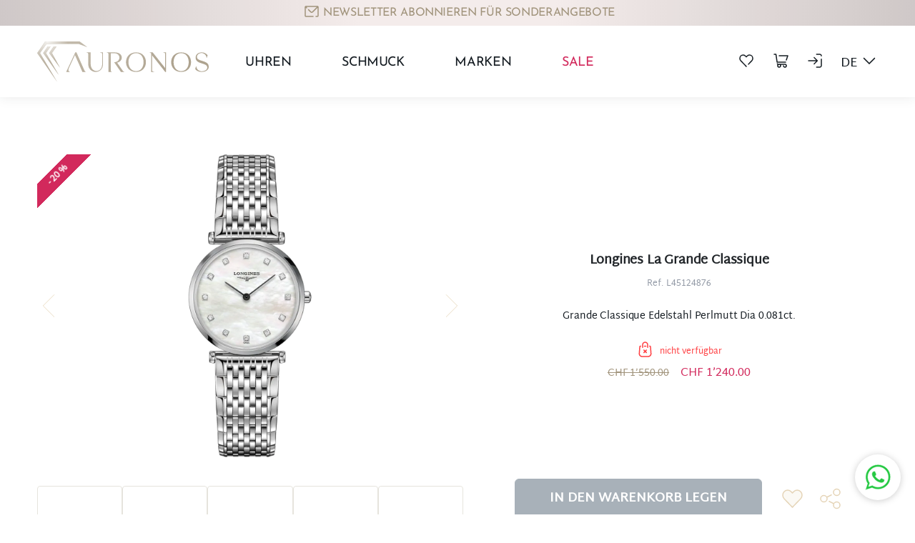

--- FILE ---
content_type: text/html; charset=utf-8
request_url: https://auronos.com/longines-la-grande-classique-886
body_size: 272208
content:
<!DOCTYPE html><html lang="de" data-critters-container><head>
    <base href="/">
    <link rel="icon" type="image/x-icon" href="favicon.ico">
  <style>@charset "UTF-8";:root{--bs-blue:#0d6efd;--bs-indigo:#6610f2;--bs-purple:#6f42c1;--bs-pink:#d63384;--bs-red:#dc3545;--bs-orange:#fd7e14;--bs-yellow:#ffc107;--bs-green:#198754;--bs-teal:#20c997;--bs-cyan:#0dcaf0;--bs-black:#000;--bs-white:#fff;--bs-gray:#6c757d;--bs-gray-dark:#343a40;--bs-gray-100:#f8f9fa;--bs-gray-200:#e9ecef;--bs-gray-300:#dee2e6;--bs-gray-400:#ced4da;--bs-gray-500:#adb5bd;--bs-gray-600:#6c757d;--bs-gray-700:#495057;--bs-gray-800:#343a40;--bs-gray-900:#212529;--bs-primary:#0d6efd;--bs-secondary:#6c757d;--bs-success:#198754;--bs-info:#0dcaf0;--bs-warning:#ffc107;--bs-danger:#dc3545;--bs-light:#f8f9fa;--bs-dark:#212529;--bs-primary-rgb:13,110,253;--bs-secondary-rgb:108,117,125;--bs-success-rgb:25,135,84;--bs-info-rgb:13,202,240;--bs-warning-rgb:255,193,7;--bs-danger-rgb:220,53,69;--bs-light-rgb:248,249,250;--bs-dark-rgb:33,37,41;--bs-primary-text-emphasis:#052c65;--bs-secondary-text-emphasis:#2b2f32;--bs-success-text-emphasis:#0a3622;--bs-info-text-emphasis:#055160;--bs-warning-text-emphasis:#664d03;--bs-danger-text-emphasis:#58151c;--bs-light-text-emphasis:#495057;--bs-dark-text-emphasis:#495057;--bs-primary-bg-subtle:#cfe2ff;--bs-secondary-bg-subtle:#e2e3e5;--bs-success-bg-subtle:#d1e7dd;--bs-info-bg-subtle:#cff4fc;--bs-warning-bg-subtle:#fff3cd;--bs-danger-bg-subtle:#f8d7da;--bs-light-bg-subtle:#fcfcfd;--bs-dark-bg-subtle:#ced4da;--bs-primary-border-subtle:#9ec5fe;--bs-secondary-border-subtle:#c4c8cb;--bs-success-border-subtle:#a3cfbb;--bs-info-border-subtle:#9eeaf9;--bs-warning-border-subtle:#ffe69c;--bs-danger-border-subtle:#f1aeb5;--bs-light-border-subtle:#e9ecef;--bs-dark-border-subtle:#adb5bd;--bs-white-rgb:255,255,255;--bs-black-rgb:0,0,0;--bs-font-sans-serif:system-ui,-apple-system,"Segoe UI",Roboto,"Helvetica Neue","Noto Sans","Liberation Sans",Arial,sans-serif,"Apple Color Emoji","Segoe UI Emoji","Segoe UI Symbol","Noto Color Emoji";--bs-font-monospace:SFMono-Regular,Menlo,Monaco,Consolas,"Liberation Mono","Courier New",monospace;--bs-gradient:linear-gradient(180deg, rgba(255, 255, 255, .15), rgba(255, 255, 255, 0));--bs-body-font-family:var(--bs-font-sans-serif);--bs-body-font-size:1rem;--bs-body-font-weight:400;--bs-body-line-height:1.5;--bs-body-color:#212529;--bs-body-color-rgb:33,37,41;--bs-body-bg:#fff;--bs-body-bg-rgb:255,255,255;--bs-emphasis-color:#000;--bs-emphasis-color-rgb:0,0,0;--bs-secondary-color:rgba(33, 37, 41, .75);--bs-secondary-color-rgb:33,37,41;--bs-secondary-bg:#e9ecef;--bs-secondary-bg-rgb:233,236,239;--bs-tertiary-color:rgba(33, 37, 41, .5);--bs-tertiary-color-rgb:33,37,41;--bs-tertiary-bg:#f8f9fa;--bs-tertiary-bg-rgb:248,249,250;--bs-heading-color:inherit;--bs-link-color:#0d6efd;--bs-link-color-rgb:13,110,253;--bs-link-decoration:underline;--bs-link-hover-color:#0a58ca;--bs-link-hover-color-rgb:10,88,202;--bs-code-color:#d63384;--bs-highlight-color:#212529;--bs-highlight-bg:#fff3cd;--bs-border-width:1px;--bs-border-style:solid;--bs-border-color:#dee2e6;--bs-border-color-translucent:rgba(0, 0, 0, .175);--bs-border-radius:.375rem;--bs-border-radius-sm:.25rem;--bs-border-radius-lg:.5rem;--bs-border-radius-xl:1rem;--bs-border-radius-xxl:2rem;--bs-border-radius-2xl:var(--bs-border-radius-xxl);--bs-border-radius-pill:50rem;--bs-box-shadow:0 .5rem 1rem rgba(0, 0, 0, .15);--bs-box-shadow-sm:0 .125rem .25rem rgba(0, 0, 0, .075);--bs-box-shadow-lg:0 1rem 3rem rgba(0, 0, 0, .175);--bs-box-shadow-inset:inset 0 1px 2px rgba(0, 0, 0, .075);--bs-focus-ring-width:.25rem;--bs-focus-ring-opacity:.25;--bs-focus-ring-color:rgba(13, 110, 253, .25);--bs-form-valid-color:#198754;--bs-form-valid-border-color:#198754;--bs-form-invalid-color:#dc3545;--bs-form-invalid-border-color:#dc3545}*,:after,:before{box-sizing:border-box}@media (prefers-reduced-motion:no-preference){:root{scroll-behavior:smooth}}body{margin:0;font-family:var(--bs-body-font-family);font-size:var(--bs-body-font-size);font-weight:var(--bs-body-font-weight);line-height:var(--bs-body-line-height);color:var(--bs-body-color);text-align:var(--bs-body-text-align);background-color:var(--bs-body-bg);-webkit-text-size-adjust:100%;-webkit-tap-highlight-color:transparent}h1,h2,h3{margin-top:0;margin-bottom:.5rem;font-weight:500;line-height:1.2;color:var(--bs-heading-color)}h1{font-size:calc(1.375rem + 1.5vw)}@media (min-width:1200px){h1{font-size:2.5rem}}h2{font-size:calc(1.325rem + .9vw)}@media (min-width:1200px){h2{font-size:2rem}}h3{font-size:calc(1.3rem + .6vw)}@media (min-width:1200px){h3{font-size:1.75rem}}ul{margin-top:0;margin-bottom:1rem}ul ul{margin-bottom:0}a{color:rgba(var(--bs-link-color-rgb),var(--bs-link-opacity,1));text-decoration:underline}a:hover{--bs-link-color-rgb:var(--bs-link-hover-color-rgb)}button{margin:0;font-family:inherit;font-size:inherit;line-height:inherit}[type=button],button{-webkit-appearance:button}[type=button]:not(:disabled),button:not(:disabled){cursor:pointer}.container,.container-sm{--bs-gutter-x:1.5rem;--bs-gutter-y:0;width:100%;padding-right:calc(var(--bs-gutter-x) * .5);padding-left:calc(var(--bs-gutter-x) * .5);margin-right:auto;margin-left:auto}@media (min-width:576px){.container,.container-sm{max-width:540px}}@media (min-width:768px){.container,.container-sm{max-width:720px}}@media (min-width:992px){.container,.container-sm{max-width:960px}}@media (min-width:1200px){.container,.container-sm{max-width:1140px}}@media (min-width:1400px){.container,.container-sm{max-width:1320px}}:root{--bs-breakpoint-xs:0;--bs-breakpoint-sm:576px;--bs-breakpoint-md:768px;--bs-breakpoint-lg:992px;--bs-breakpoint-xl:1200px;--bs-breakpoint-xxl:1400px}.row{--bs-gutter-x:1.5rem;--bs-gutter-y:0;display:flex;flex-wrap:wrap;margin-top:calc(-1 * var(--bs-gutter-y));margin-right:calc(-.5 * var(--bs-gutter-x));margin-left:calc(-.5 * var(--bs-gutter-x))}@media (min-width:768px){.row-cols-md-2>*{flex:0 0 auto;width:50%}}@media (min-width:992px){.row-cols-lg-1>*{flex:0 0 auto;width:100%}.col-lg-9{flex:0 0 auto;width:75%}.col-lg-12{flex:0 0 auto;width:100%}}@media (min-width:1400px){.row-cols-xxl-2>*{flex:0 0 auto;width:50%}.col-xxl-5{flex:0 0 auto;width:41.66666667%}.col-xxl-7{flex:0 0 auto;width:58.33333333%}}.btn{--bs-btn-padding-x:.75rem;--bs-btn-padding-y:.375rem;--bs-btn-font-family: ;--bs-btn-font-size:1rem;--bs-btn-font-weight:400;--bs-btn-line-height:1.5;--bs-btn-color:var(--bs-body-color);--bs-btn-bg:transparent;--bs-btn-border-width:var(--bs-border-width);--bs-btn-border-color:transparent;--bs-btn-border-radius:var(--bs-border-radius);--bs-btn-hover-border-color:transparent;--bs-btn-box-shadow:inset 0 1px 0 rgba(255, 255, 255, .15),0 1px 1px rgba(0, 0, 0, .075);--bs-btn-disabled-opacity:.65;--bs-btn-focus-box-shadow:0 0 0 .25rem rgba(var(--bs-btn-focus-shadow-rgb), .5);display:inline-block;padding:var(--bs-btn-padding-y) var(--bs-btn-padding-x);font-family:var(--bs-btn-font-family);font-size:var(--bs-btn-font-size);font-weight:var(--bs-btn-font-weight);line-height:var(--bs-btn-line-height);color:var(--bs-btn-color);text-align:center;text-decoration:none;vertical-align:middle;cursor:pointer;-webkit-user-select:none;-moz-user-select:none;user-select:none;border:var(--bs-btn-border-width) solid var(--bs-btn-border-color);border-radius:var(--bs-btn-border-radius);background-color:var(--bs-btn-bg);transition:color .15s ease-in-out,background-color .15s ease-in-out,border-color .15s ease-in-out,box-shadow .15s ease-in-out}@media (prefers-reduced-motion:reduce){.btn{transition:none}}.btn:first-child:active,:not(.btn-check)+.btn:active{color:var(--bs-btn-active-color);background-color:var(--bs-btn-active-bg);border-color:var(--bs-btn-active-border-color)}.btn:first-child:active:focus-visible,:not(.btn-check)+.btn:active:focus-visible{box-shadow:var(--bs-btn-focus-box-shadow)}.btn:disabled{color:var(--bs-btn-disabled-color);pointer-events:none;background-color:var(--bs-btn-disabled-bg);border-color:var(--bs-btn-disabled-border-color);opacity:var(--bs-btn-disabled-opacity)}.btn-dark{--bs-btn-color:#fff;--bs-btn-bg:#212529;--bs-btn-border-color:#212529;--bs-btn-hover-color:#fff;--bs-btn-hover-bg:#424649;--bs-btn-hover-border-color:#373b3e;--bs-btn-focus-shadow-rgb:66,70,73;--bs-btn-active-color:#fff;--bs-btn-active-bg:#4d5154;--bs-btn-active-border-color:#373b3e;--bs-btn-active-shadow:inset 0 3px 5px rgba(0, 0, 0, .125);--bs-btn-disabled-color:#fff;--bs-btn-disabled-bg:#212529;--bs-btn-disabled-border-color:#212529}@media (prefers-reduced-motion:reduce){.fade{transition:none}}.dropdown{position:relative}.dropdown-menu{--bs-dropdown-zindex:1000;--bs-dropdown-min-width:10rem;--bs-dropdown-padding-x:0;--bs-dropdown-padding-y:.5rem;--bs-dropdown-spacer:.125rem;--bs-dropdown-font-size:1rem;--bs-dropdown-color:var(--bs-body-color);--bs-dropdown-bg:var(--bs-body-bg);--bs-dropdown-border-color:var(--bs-border-color-translucent);--bs-dropdown-border-radius:var(--bs-border-radius);--bs-dropdown-border-width:var(--bs-border-width);--bs-dropdown-inner-border-radius:calc(var(--bs-border-radius) - var(--bs-border-width));--bs-dropdown-divider-bg:var(--bs-border-color-translucent);--bs-dropdown-divider-margin-y:.5rem;--bs-dropdown-box-shadow:var(--bs-box-shadow);--bs-dropdown-link-color:var(--bs-body-color);--bs-dropdown-link-hover-color:var(--bs-body-color);--bs-dropdown-link-hover-bg:var(--bs-tertiary-bg);--bs-dropdown-link-active-color:#fff;--bs-dropdown-link-active-bg:#0d6efd;--bs-dropdown-link-disabled-color:var(--bs-tertiary-color);--bs-dropdown-item-padding-x:1rem;--bs-dropdown-item-padding-y:.25rem;--bs-dropdown-header-color:#6c757d;--bs-dropdown-header-padding-x:1rem;--bs-dropdown-header-padding-y:.5rem;position:absolute;z-index:var(--bs-dropdown-zindex);display:none;min-width:var(--bs-dropdown-min-width);padding:var(--bs-dropdown-padding-y) var(--bs-dropdown-padding-x);margin:0;font-size:var(--bs-dropdown-font-size);color:var(--bs-dropdown-color);text-align:left;list-style:none;background-color:var(--bs-dropdown-bg);background-clip:padding-box;border:var(--bs-dropdown-border-width) solid var(--bs-dropdown-border-color);border-radius:var(--bs-dropdown-border-radius)}@media (min-width:992px){.dropdown-menu-lg-start{--bs-position:start}}.dropdown-item{display:block;width:100%;padding:var(--bs-dropdown-item-padding-y) var(--bs-dropdown-item-padding-x);clear:both;font-weight:400;color:var(--bs-dropdown-link-color);text-align:inherit;text-decoration:none;white-space:nowrap;background-color:transparent;border:0;border-radius:var(--bs-dropdown-item-border-radius,0)}.dropdown-item:focus,.dropdown-item:hover{color:var(--bs-dropdown-link-hover-color);background-color:var(--bs-dropdown-link-hover-bg)}.btn-group{position:relative;display:inline-flex;vertical-align:middle}.btn-group{border-radius:var(--bs-border-radius)}.nav{--bs-nav-link-padding-x:1rem;--bs-nav-link-padding-y:.5rem;--bs-nav-link-font-weight: ;--bs-nav-link-color:var(--bs-link-color);--bs-nav-link-hover-color:var(--bs-link-hover-color);--bs-nav-link-disabled-color:var(--bs-secondary-color);display:flex;flex-wrap:wrap;padding-left:0;margin-bottom:0;list-style:none}.nav-link{display:block;padding:var(--bs-nav-link-padding-y) var(--bs-nav-link-padding-x);font-size:var(--bs-nav-link-font-size);font-weight:var(--bs-nav-link-font-weight);color:var(--bs-nav-link-color);text-decoration:none;background:0 0;border:0;transition:color .15s ease-in-out,background-color .15s ease-in-out,border-color .15s ease-in-out}@media (prefers-reduced-motion:reduce){.nav-link{transition:none}}.nav-link:focus,.nav-link:hover{color:var(--bs-nav-link-hover-color)}.accordion{--bs-accordion-color:var(--bs-body-color);--bs-accordion-bg:var(--bs-body-bg);--bs-accordion-transition:color .15s ease-in-out,background-color .15s ease-in-out,border-color .15s ease-in-out,box-shadow .15s ease-in-out,border-radius .15s ease;--bs-accordion-border-color:var(--bs-border-color);--bs-accordion-border-width:var(--bs-border-width);--bs-accordion-border-radius:var(--bs-border-radius);--bs-accordion-inner-border-radius:calc(var(--bs-border-radius) - (var(--bs-border-width)));--bs-accordion-btn-padding-x:1.25rem;--bs-accordion-btn-padding-y:1rem;--bs-accordion-btn-color:var(--bs-body-color);--bs-accordion-btn-bg:var(--bs-accordion-bg);--bs-accordion-btn-icon:url("data:image/svg+xml,%3csvg xmlns='http://www.w3.org/2000/svg' viewBox='0 0 16 16' fill='none' stroke='%23212529' stroke-linecap='round' stroke-linejoin='round'%3e%3cpath d='M2 5L8 11L14 5'/%3e%3c/svg%3e");--bs-accordion-btn-icon-width:1.25rem;--bs-accordion-btn-icon-transform:rotate(-180deg);--bs-accordion-btn-icon-transition:transform .2s ease-in-out;--bs-accordion-btn-active-icon:url("data:image/svg+xml,%3csvg xmlns='http://www.w3.org/2000/svg' viewBox='0 0 16 16' fill='none' stroke='%23052c65' stroke-linecap='round' stroke-linejoin='round'%3e%3cpath d='M2 5L8 11L14 5'/%3e%3c/svg%3e");--bs-accordion-btn-focus-box-shadow:0 0 0 .25rem rgba(13, 110, 253, .25);--bs-accordion-body-padding-x:1.25rem;--bs-accordion-body-padding-y:1rem;--bs-accordion-active-color:var(--bs-primary-text-emphasis);--bs-accordion-active-bg:var(--bs-primary-bg-subtle)}.carousel{position:relative}.carousel-inner{position:relative;width:100%;overflow:hidden}.carousel-inner:after{display:block;clear:both;content:""}.carousel-item{position:relative;display:none;float:left;width:100%;margin-right:-100%;-webkit-backface-visibility:hidden;backface-visibility:hidden;transition:transform .6s ease-in-out}@media (prefers-reduced-motion:reduce){.carousel-item{transition:none}}.carousel-item.active{display:block}.carousel-control-next,.carousel-control-prev{position:absolute;top:0;bottom:0;z-index:1;display:flex;align-items:center;justify-content:center;width:15%;padding:0;color:#fff;text-align:center;background:0 0;border:0;opacity:.5;transition:opacity .15s ease}@media (prefers-reduced-motion:reduce){.carousel-control-next,.carousel-control-prev{transition:none}}.carousel-control-next:focus,.carousel-control-next:hover,.carousel-control-prev:focus,.carousel-control-prev:hover{color:#fff;text-decoration:none;outline:0;opacity:.9}.carousel-control-prev{left:0}.carousel-control-next{right:0}.carousel-control-next-icon,.carousel-control-prev-icon{display:inline-block;width:2rem;height:2rem;background-repeat:no-repeat;background-position:50%;background-size:100% 100%}.carousel-control-prev-icon{background-image:url("data:image/svg+xml,%3csvg xmlns='http://www.w3.org/2000/svg' viewBox='0 0 16 16' fill='%23fff'%3e%3cpath d='M11.354 1.646a.5.5 0 0 1 0 .708L5.707 8l5.647 5.646a.5.5 0 0 1-.708.708l-6-6a.5.5 0 0 1 0-.708l6-6a.5.5 0 0 1 .708 0z'/%3e%3c/svg%3e")}.carousel-control-next-icon{background-image:url("data:image/svg+xml,%3csvg xmlns='http://www.w3.org/2000/svg' viewBox='0 0 16 16' fill='%23fff'%3e%3cpath d='M4.646 1.646a.5.5 0 0 1 .708 0l6 6a.5.5 0 0 1 0 .708l-6 6a.5.5 0 0 1-.708-.708L10.293 8 4.646 2.354a.5.5 0 0 1 0-.708z'/%3e%3c/svg%3e")}.carousel-indicators{position:absolute;right:0;bottom:0;left:0;z-index:2;display:flex;justify-content:center;padding:0;margin-right:15%;margin-bottom:1rem;margin-left:15%}.carousel-indicators [data-bs-target]{box-sizing:content-box;flex:0 1 auto;width:30px;height:3px;padding:0;margin-right:3px;margin-left:3px;text-indent:-999px;cursor:pointer;background-color:#fff;background-clip:padding-box;border:0;border-top:10px solid transparent;border-bottom:10px solid transparent;opacity:.5;transition:opacity .6s ease}@media (prefers-reduced-motion:reduce){.carousel-indicators [data-bs-target]{transition:none}}.carousel-indicators .active{opacity:1}.visually-hidden{width:1px!important;height:1px!important;padding:0!important;margin:-1px!important;overflow:hidden!important;clip:rect(0,0,0,0)!important;white-space:nowrap!important;border:0!important}.visually-hidden:not(caption){position:absolute!important}.border-white{--bs-border-opacity:1;border-color:rgba(var(--bs-white-rgb),var(--bs-border-opacity))!important}.mb-5{margin-bottom:3rem!important}.py-5{padding-top:3rem!important;padding-bottom:3rem!important}.pt-5{padding-top:3rem!important}.pb-5{padding-bottom:3rem!important}.fs-4{font-size:calc(1.275rem + .3vw)!important}.fs-5{font-size:1.25rem!important}.fs-6{font-size:1rem!important}.fw-bold{font-weight:700!important}.lh-sm{line-height:1.25!important}.text-primary{--bs-text-opacity:1;color:rgba(var(--bs-primary-rgb),var(--bs-text-opacity))!important}.text-danger{--bs-text-opacity:1;color:rgba(var(--bs-danger-rgb),var(--bs-text-opacity))!important}.text-dark{--bs-text-opacity:1;color:rgba(var(--bs-dark-rgb),var(--bs-text-opacity))!important}.text-white{--bs-text-opacity:1;color:rgba(var(--bs-white-rgb),var(--bs-text-opacity))!important}.bg-white{--bs-bg-opacity:1;background-color:rgba(var(--bs-white-rgb),var(--bs-bg-opacity))!important}@media (min-width:576px){.d-sm-flex{display:flex!important}.justify-content-sm-start{justify-content:flex-start!important}.me-sm-4{margin-right:1.5rem!important}.mb-sm-0{margin-bottom:0!important}.mb-sm-5{margin-bottom:3rem!important}.ms-sm-4{margin-left:1.5rem!important}.ps-sm-0{padding-left:0!important}}@media (min-width:768px){.justify-content-md-start{justify-content:flex-start!important}.mt-md-0{margin-top:0!important}.me-md-3{margin-right:1rem!important}}@media (min-width:992px){.d-lg-block{display:block!important}.d-lg-none{display:none!important}.flex-lg-row{flex-direction:row!important}.justify-content-lg-between{justify-content:space-between!important}.my-lg-1{margin-top:.25rem!important;margin-bottom:.25rem!important}.mt-lg-4{margin-top:1.5rem!important}.me-lg-0{margin-right:0!important}.mb-lg-0{margin-bottom:0!important}.mb-lg-4{margin-bottom:1.5rem!important}.ms-lg-4{margin-left:1.5rem!important}.py-lg-2{padding-top:.5rem!important;padding-bottom:.5rem!important}.py-lg-4{padding-top:1.5rem!important;padding-bottom:1.5rem!important}}@media (min-width:1200px){.d-xl-block{display:block!important}.d-xl-flex{display:flex!important}.d-xl-none{display:none!important}.flex-xl-row{flex-direction:row!important}.me-xl-4{margin-right:1.5rem!important}.me-xl-5{margin-right:3rem!important}.mb-xl-0{margin-bottom:0!important}.pt-xl-0{padding-top:0!important}}@media (min-width:1400px){.my-xxl-2{margin-top:.5rem!important;margin-bottom:.5rem!important}.mt-xxl-0{margin-top:0!important}.me-xxl-4{margin-right:1.5rem!important}}@media (min-width:1200px){.fs-4{font-size:1.5rem!important}}:root{--swiper-theme-color: #007aff}.swiper{margin-left:auto;margin-right:auto;position:relative;overflow:hidden;list-style:none;padding:0;z-index:1;display:block}.swiper-slide{flex-shrink:0;width:100%;height:100%;position:relative;transition-property:transform;display:block}:root{--swiper-navigation-size: 44px}@font-face{font-family:Josefin Sans;src:url("./media/JosefinSans-Light-Z5O7UMHK.ttf") format("truetype")}@font-face{font-family:Martel Sans;src:url("./media/MartelSans-Regular-IBKP5XB4.ttf") format("truetype");font-style:normal;font-weight:400}@font-face{font-family:Josefin Sans;font-style:normal;font-weight:400;font-display:swap;src:url(https://fonts.gstatic.com/s/josefinsans/v20/Qw3PZQNVED7rKGKxtqIqX5E-AVSJrOCfjY46_DjQbMhhLzTs.woff2) format("woff2");unicode-range:U+0100-024F,U+0259,U+1E00-1EFF,U+2020,U+20A0-20AB,U+20AD-20CF,U+2113,U+2C60-2C7F,U+A720-A7FF}@font-face{font-family:Josefin Sans;font-style:normal;font-weight:400;font-display:swap;src:url(https://fonts.gstatic.com/s/josefinsans/v20/Qw3PZQNVED7rKGKxtqIqX5E-AVSJrOCfjY46_DjQbMZhLw.woff2) format("woff2");unicode-range:U+0000-00FF,U+0131,U+0152-0153,U+02BB-02BC,U+02C6,U+02DA,U+02DC,U+2000-206F,U+2074,U+20AC,U+2122,U+2191,U+2193,U+2212,U+2215,U+FEFF,U+FFFD}.carousel-control-prev-icon{background-image:url('data:image/svg+xml, %3csvg width="27" height="52" viewBox="0 0 27 52" fill="none" xmlns="http://www.w3.org/2000/svg"%3e%3cpath d="M26 1L1 26L26 51" stroke="%23BA8E41" stroke-linecap="round"/%3e%3c/svg%3e')}.carousel-control-next-icon{background-image:url('data:image/svg+xml, %3csvg width="27" height="52" viewBox="0 0 27 52" fill="none" xmlns="http://www.w3.org/2000/svg"%3e%3cpath d="M1 51L26 26L1 0.999998" stroke="%23BA8E41" stroke-linecap="round"/%3es%3c/svg%3e')}:root{--inner-width: 29.75rem;--inner-padding: 3.75rem;--slider-img-height: 300;--slider-img-md-height: 250;--slider-block-width: 1168px }@media (max-width: 1199.98px){:root{--inner-width: 23.75rem}}@media (min-width: 1400px){:root{--slider-img-height: 300px ;--slider-img-md-height: 250px }}@media (min-width: 1200px) and (max-width: 1399.98px){:root{--slider-img-height: calc(1200px * calc(300 / 1320));--slider-img-md-height: calc(1200px * calc(250 / 1320));--slider-block-width: 1085px }}@media (min-width: 992px) and (max-width: 1199.98px){:root{--slider-img-height: calc(960px * calc(300 / 1320));--slider-img-md-height: calc(960px * calc(250 / 1320));--slider-block-width: 845px }}@media (min-width: 768px) and (max-width: 991.98px){:root{--slider-img-height: calc(720px * calc(300 / 1320));--slider-img-md-height: calc(720px * calc(250 / 1320));--slider-block-width: 630px}}@media (min-width: 576px) and (max-width: 767.98px){:root{--slider-img-height: calc(540px * calc(300 / 1320));--slider-img-md-height: calc(540px * calc(250 / 1320));--slider-block-width: 540px}}:root{--bs-blue: #0d6efd;--bs-indigo: #6610f2;--bs-purple: #6f42c1;--bs-pink: #d63384;--bs-red: #dc3545;--bs-orange: #fd7e14;--bs-yellow: #ffc107;--bs-green: #198754;--bs-teal: #20c997;--bs-cyan: #0dcaf0;--bs-black: #000;--bs-gray: #6c757d;--bs-gray-dark: #343a40;--bs-gray-100: #f8f9fa;--bs-gray-200: #e9ecef;--bs-gray-300: #dee2e6;--bs-gray-400: #ced4da;--bs-gray-500: #adb5bd;--bs-gray-600: #6c757d;--bs-gray-700: #495057;--bs-gray-800: #343a40;--bs-gray-900: #212529;--bs-primary: #a1947c;--bs-primary-dark: #1b3347;--bs-secondary: #e5d4b7;--bs-success: #098a54;--bs-danger: #ff3f42;--bs-light: #c9cfda;--bs-dark: #151c22;--bs-white: #fff;--bs-gray: #939aa6;--bs-gray-d: #69768a;--bs-blue-d: #2683ae;--bs-blue-m7: #0e5695;--bs-blue-m5: #69768a;--bs-blue-m4: #696f79;--bs-blue-m3: #e7f1f9;--bs-blue: #b5ccf0;--bs-blue-l: #e8f0f9;--bs-pink: #d2295c;--bs-primary-rgb: 161, 148, 124;--bs-primary-dark-rgb: 27, 51, 71;--bs-secondary-rgb: 229, 212, 183;--bs-success-rgb: 9, 138, 84;--bs-danger-rgb: 255, 63, 66;--bs-light-rgb: 201, 207, 218;--bs-dark-rgb: 21, 28, 34;--bs-gray-rgb: 147, 154, 166;--bs-gray-d-rgb: 105, 118, 138;--bs-blue-d-rgb: 38, 131, 174;--bs-blue-m7-rgb: 14, 86, 149;--bs-blue-m5-rgb: 105, 118, 138;--bs-blue-m4-rgb: 105, 111, 121;--bs-blue-m3-rgb: 231, 241, 249;--bs-blue-rgb: 181, 204, 240;--bs-blue-l-rgb: 232, 240, 249;--bs-pink-rgb: 210, 41, 92;--bs-primary-text-emphasis: #052c65;--bs-secondary-text-emphasis: #2b2f32;--bs-success-text-emphasis: #0a3622;--bs-info-text-emphasis: #055160;--bs-warning-text-emphasis: #664d03;--bs-danger-text-emphasis: #58151c;--bs-light-text-emphasis: #495057;--bs-dark-text-emphasis: #495057;--bs-primary-bg-subtle: #cfe2ff;--bs-secondary-bg-subtle: #e2e3e5;--bs-success-bg-subtle: #d1e7dd;--bs-info-bg-subtle: #cff4fc;--bs-warning-bg-subtle: #fff3cd;--bs-danger-bg-subtle: #f8d7da;--bs-light-bg-subtle: #fcfcfd;--bs-dark-bg-subtle: #ced4da;--bs-primary-border-subtle: #9ec5fe;--bs-secondary-border-subtle: #c4c8cb;--bs-success-border-subtle: #a3cfbb;--bs-info-border-subtle: #9eeaf9;--bs-warning-border-subtle: #ffe69c;--bs-danger-border-subtle: #f1aeb5;--bs-light-border-subtle: #e9ecef;--bs-dark-border-subtle: #adb5bd;--bs-white-rgb: 255, 255, 255;--bs-black-rgb: 0, 0, 0;--bs-font-sans-serif: system-ui, -apple-system, "Segoe UI", Roboto, "Helvetica Neue", "Noto Sans", "Liberation Sans", Arial, sans-serif, "Apple Color Emoji", "Segoe UI Emoji", "Segoe UI Symbol", "Noto Color Emoji";--bs-font-monospace: SFMono-Regular, Menlo, Monaco, Consolas, "Liberation Mono", "Courier New", monospace;--bs-gradient: linear-gradient(180deg, rgba(255, 255, 255, .15), rgba(255, 255, 255, 0));--bs-body-font-family: "Martel Sans", sans-serif;--bs-body-font-size: 1rem;--bs-body-font-weight: 400;--bs-body-line-height: 1.5;--bs-body-color: #212529;--bs-body-color-rgb: 33, 37, 41;--bs-body-bg: #fff;--bs-body-bg-rgb: 255, 255, 255;--bs-emphasis-color: #000;--bs-emphasis-color-rgb: 0, 0, 0;--bs-secondary-color: rgba(33, 37, 41, .75);--bs-secondary-color-rgb: 33, 37, 41;--bs-secondary-bg: #e9ecef;--bs-secondary-bg-rgb: 233, 236, 239;--bs-tertiary-color: rgba(33, 37, 41, .5);--bs-tertiary-color-rgb: 33, 37, 41;--bs-tertiary-bg: #f8f9fa;--bs-tertiary-bg-rgb: 248, 249, 250;--bs-heading-color: inherit;--bs-link-color: #0d6efd;--bs-link-color-rgb: 13, 110, 253;--bs-link-decoration: none;--bs-link-hover-color: #0a58ca;--bs-link-hover-color-rgb: 10, 88, 202;--bs-code-color: #d63384;--bs-highlight-color: #212529;--bs-highlight-bg: #fff3cd;--bs-border-width: 1px;--bs-border-style: solid;--bs-border-color: #dee2e6;--bs-border-color-translucent: rgba(0, 0, 0, .175);--bs-border-radius: .375rem;--bs-border-radius-sm: .5rem;--bs-border-radius-lg: 1rem;--bs-border-radius-xl: 1rem;--bs-border-radius-xxl: 2rem;--bs-border-radius-2xl: var(--bs-border-radius-xxl);--bs-border-radius-pill: 50rem;--bs-box-shadow: 0 .5rem 1rem rgba(0, 0, 0, .15);--bs-box-shadow-sm: 0 .125rem .25rem rgba(0, 0, 0, .075);--bs-box-shadow-lg: 0 1rem 3rem rgba(0, 0, 0, .175);--bs-box-shadow-inset: inset 0 1px 2px rgba(0, 0, 0, .075);--bs-focus-ring-width: .25rem;--bs-focus-ring-opacity: .25;--bs-focus-ring-color: rgba(13, 110, 253, .25);--bs-form-valid-color: #198754;--bs-form-valid-border-color: #198754;--bs-form-invalid-color: #dc3545;--bs-form-invalid-border-color: #dc3545}*,*:before,*:after{box-sizing:border-box}@media (prefers-reduced-motion: no-preference){:root{scroll-behavior:smooth}}body{margin:0;font-family:var(--bs-body-font-family);font-size:var(--bs-body-font-size);font-weight:var(--bs-body-font-weight);line-height:var(--bs-body-line-height);color:var(--bs-body-color);text-align:var(--bs-body-text-align);background-color:var(--bs-body-bg);-webkit-text-size-adjust:100%;-webkit-tap-highlight-color:rgba(0,0,0,0)}hr{margin:1rem 0;color:inherit;border:0;border-top:var(--bs-border-width) solid;opacity:.25}h3,h2,h1{margin-top:0;margin-bottom:.5rem;font-weight:500;line-height:1.2;color:var(--bs-heading-color)}h1{font-size:calc(1.375rem + 1.5vw)}@media (min-width: 1200px){h1{font-size:2.5rem}}h2{font-size:calc(1.325rem + .9vw)}@media (min-width: 1200px){h2{font-size:2rem}}h3{font-size:calc(1.3rem + .6vw)}@media (min-width: 1200px){h3{font-size:1.75rem}}p{margin-top:0;margin-bottom:1rem}ul{padding-left:2rem}ul{margin-top:0;margin-bottom:1rem}ul ul{margin-bottom:0}a{color:rgba(var(--bs-link-color-rgb),var(--bs-link-opacity, 1));text-decoration:none}a:hover{--bs-link-color-rgb: var(--bs-link-hover-color-rgb)}img,svg{vertical-align:middle}button{border-radius:0}button:focus:not(:focus-visible){outline:0}button{margin:0;font-family:inherit;font-size:inherit;line-height:inherit}button{text-transform:none}[role=button]{cursor:pointer}button,[type=button]{-webkit-appearance:button}button:not(:disabled),[type=button]:not(:disabled){cursor:pointer}.container,.container-sm{--bs-gutter-x: 1.5rem;--bs-gutter-y: 0;width:100%;padding-right:calc(var(--bs-gutter-x) * .5);padding-left:calc(var(--bs-gutter-x) * .5);margin-right:auto;margin-left:auto}@media (min-width: 576px){.container-sm,.container{max-width:540px}}@media (min-width: 672px){.container-sm,.container{max-width:630px}}@media (min-width: 768px){.container-sm,.container{max-width:720px}}@media (min-width: 992px){.container-sm,.container{max-width:960px}}@media (min-width: 1200px){.container-sm,.container{max-width:1200px}}@media (min-width: 1400px){.container-sm,.container{max-width:1320px}}:root{--bs-breakpoint-xs: 0;--bs-breakpoint-sm: 576px;--bs-breakpoint-ms: 672px;--bs-breakpoint-md: 768px;--bs-breakpoint-lg: 992px;--bs-breakpoint-xl: 1200px;--bs-breakpoint-xxl: 1400px;--bs-breakpoint-hd: 1920px;--bs-breakpoint-2k: 2500px;--bs-breakpoint-4k: 3800px}.row{--bs-gutter-x: 1.5rem;--bs-gutter-y: 0;display:flex;flex-wrap:wrap;margin-top:calc(-1 * var(--bs-gutter-y));margin-right:calc(-.5 * var(--bs-gutter-x));margin-left:calc(-.5 * var(--bs-gutter-x))}.row>*{flex-shrink:0;width:100%;max-width:100%;padding-right:calc(var(--bs-gutter-x) * .5);padding-left:calc(var(--bs-gutter-x) * .5);margin-top:var(--bs-gutter-y)}.col{flex:1 0 0%}.row-cols-1>*{flex:0 0 auto;width:100%}@media (min-width: 768px){.row-cols-md-2>*{flex:0 0 auto;width:50%}}@media (min-width: 992px){.row-cols-lg-1>*{flex:0 0 auto;width:100%}.col-lg-9{flex:0 0 auto;width:75%}.col-lg-12{flex:0 0 auto;width:100%}}@media (min-width: 1400px){.row-cols-xxl-2>*{flex:0 0 auto;width:50%}.col-xxl-5{flex:0 0 auto;width:41.66666667%}.col-xxl-7{flex:0 0 auto;width:58.33333333%}}.nav{--bs-nav-link-padding-x: 1rem;--bs-nav-link-padding-y: 1.25rem;--bs-nav-link-font-size: 1.125rem;--bs-nav-link-font-weight: 400;--bs-nav-link-color: #151c22;--bs-nav-link-hover-color: #a1947c;--bs-nav-link-disabled-color: var(--bs-secondary-color);display:flex;flex-wrap:wrap;padding-left:0;margin-bottom:0;list-style:none}.nav-link{display:block;padding:var(--bs-nav-link-padding-y) var(--bs-nav-link-padding-x);font-size:var(--bs-nav-link-font-size);font-weight:var(--bs-nav-link-font-weight);color:var(--bs-nav-link-color);background:none;border:0;transition:color .15s ease-in-out,background-color .15s ease-in-out,border-color .15s ease-in-out}@media (prefers-reduced-motion: reduce){.nav-link{transition:none}}.nav-link:hover,.nav-link:focus{color:var(--bs-nav-link-hover-color)}.nav-link:focus-visible{outline:0;box-shadow:0 0 0 .25rem #0d6efd40}.nav-link:disabled{color:var(--bs-nav-link-disabled-color);pointer-events:none;cursor:default}.img-fluid{max-width:100%;height:auto}.btn{--bs-btn-padding-x: 3rem;--bs-btn-padding-y: 1.125rem;--bs-btn-font-family: ;--bs-btn-font-size: 1.125rem;--bs-btn-font-weight: 600;--bs-btn-line-height: 1;--bs-btn-color: var(--bs-body-color);--bs-btn-bg: transparent;--bs-btn-border-width: var(--bs-border-width);--bs-btn-border-color: transparent;--bs-btn-border-radius: var(--bs-border-radius);--bs-btn-hover-border-color: transparent;--bs-btn-box-shadow: inset 0 1px 0 rgba(255, 255, 255, .15), 0 1px 1px rgba(0, 0, 0, .075);--bs-btn-disabled-opacity: .38;--bs-btn-focus-box-shadow: 0 0 0 0 rgba(var(--bs-btn-focus-shadow-rgb), .5);display:inline-block;padding:var(--bs-btn-padding-y) var(--bs-btn-padding-x);font-family:var(--bs-btn-font-family);font-size:var(--bs-btn-font-size);font-weight:var(--bs-btn-font-weight);line-height:var(--bs-btn-line-height);color:var(--bs-btn-color);text-align:center;vertical-align:middle;cursor:pointer;-webkit-user-select:none;user-select:none;border:var(--bs-btn-border-width) solid var(--bs-btn-border-color);border-radius:var(--bs-btn-border-radius);background-color:var(--bs-btn-bg);transition:color .15s ease-in-out,background-color .15s ease-in-out,border-color .15s ease-in-out,box-shadow .15s ease-in-out}@media (prefers-reduced-motion: reduce){.btn{transition:none}}.btn:hover{color:var(--bs-btn-hover-color);background-color:var(--bs-btn-hover-bg);border-color:var(--bs-btn-hover-border-color)}.btn:focus-visible{color:var(--bs-btn-hover-color);background-color:var(--bs-btn-hover-bg);border-color:var(--bs-btn-hover-border-color);outline:0;box-shadow:var(--bs-btn-focus-box-shadow)}:not(.btn-check)+.btn:active,.btn:first-child:active{color:var(--bs-btn-active-color);background-color:var(--bs-btn-active-bg);border-color:var(--bs-btn-active-border-color)}:not(.btn-check)+.btn:active:focus-visible,.btn:first-child:active:focus-visible{box-shadow:var(--bs-btn-focus-box-shadow)}.btn:disabled{color:var(--bs-btn-disabled-color);pointer-events:none;background-color:var(--bs-btn-disabled-bg);border-color:var(--bs-btn-disabled-border-color);opacity:var(--bs-btn-disabled-opacity)}.btn-primary-dark{--bs-btn-color: #fff;--bs-btn-bg: #1b3347;--bs-btn-border-color: #1b3347;--bs-btn-hover-color: #fff;--bs-btn-hover-bg: #172b3c;--bs-btn-hover-border-color: #162939;--bs-btn-focus-shadow-rgb: 61, 82, 99;--bs-btn-active-color: #fff;--bs-btn-active-bg: #162939;--bs-btn-active-border-color: #142635;--bs-btn-active-shadow: inset 0 3px 5px rgba(0, 0, 0, .125);--bs-btn-disabled-color: #fff;--bs-btn-disabled-bg: #1b3347;--bs-btn-disabled-border-color: #1b3347}.btn-dark{--bs-btn-color: #fff;--bs-btn-bg: #151c22;--bs-btn-border-color: #151c22;--bs-btn-hover-color: #fff;--bs-btn-hover-bg: #383e43;--bs-btn-hover-border-color: #2c3338;--bs-btn-focus-shadow-rgb: 56, 62, 67;--bs-btn-active-color: #fff;--bs-btn-active-bg: #44494e;--bs-btn-active-border-color: #2c3338;--bs-btn-active-shadow: inset 0 3px 5px rgba(0, 0, 0, .125);--bs-btn-disabled-color: #fff;--bs-btn-disabled-bg: #151c22;--bs-btn-disabled-border-color: #151c22}.dropdown{position:relative}.dropdown-toggle{white-space:nowrap}.dropdown-toggle:after{display:inline-block;margin-left:.255em;vertical-align:.255em;content:"";border-top:.3em solid;border-right:.3em solid transparent;border-bottom:0;border-left:.3em solid transparent}.dropdown-toggle:empty:after{margin-left:0}.dropdown-menu{--bs-dropdown-zindex: 1000;--bs-dropdown-min-width: 10rem;--bs-dropdown-padding-x: 0;--bs-dropdown-padding-y: .5rem;--bs-dropdown-spacer: .125rem;--bs-dropdown-font-size: 1rem;--bs-dropdown-color: var(--bs-body-color);--bs-dropdown-bg: var(--bs-body-bg);--bs-dropdown-border-color: var(--bs-border-color-translucent);--bs-dropdown-border-radius: var(--bs-border-radius);--bs-dropdown-border-width: var(--bs-border-width);--bs-dropdown-inner-border-radius: calc(var(--bs-border-radius) - var(--bs-border-width));--bs-dropdown-divider-bg: var(--bs-border-color-translucent);--bs-dropdown-divider-margin-y: .5rem;--bs-dropdown-box-shadow: var(--bs-box-shadow);--bs-dropdown-link-color: var(--bs-body-color);--bs-dropdown-link-hover-color: var(--bs-body-color);--bs-dropdown-link-hover-bg: var(--bs-tertiary-bg);--bs-dropdown-link-active-color: #fff;--bs-dropdown-link-active-bg: #0d6efd;--bs-dropdown-link-disabled-color: var(--bs-tertiary-color);--bs-dropdown-item-padding-x: 1rem;--bs-dropdown-item-padding-y: .25rem;--bs-dropdown-header-color: #6c757d;--bs-dropdown-header-padding-x: 1rem;--bs-dropdown-header-padding-y: .5rem;position:absolute;z-index:var(--bs-dropdown-zindex);display:none;min-width:var(--bs-dropdown-min-width);padding:var(--bs-dropdown-padding-y) var(--bs-dropdown-padding-x);margin:0;font-size:var(--bs-dropdown-font-size);color:var(--bs-dropdown-color);text-align:left;list-style:none;background-color:var(--bs-dropdown-bg);background-clip:padding-box;border:var(--bs-dropdown-border-width) solid var(--bs-dropdown-border-color);border-radius:var(--bs-dropdown-border-radius)}@media (min-width: 992px){.dropdown-menu-lg-start{--bs-position: start}}.dropdown-item{display:block;width:100%;padding:var(--bs-dropdown-item-padding-y) var(--bs-dropdown-item-padding-x);clear:both;font-weight:400;color:var(--bs-dropdown-link-color);text-align:inherit;white-space:nowrap;background-color:transparent;border:0;border-radius:var(--bs-dropdown-item-border-radius, 0)}.dropdown-item:hover,.dropdown-item:focus{color:var(--bs-dropdown-link-hover-color);background-color:var(--bs-dropdown-link-hover-bg)}.dropdown-item:active{color:var(--bs-dropdown-link-active-color);text-decoration:none;background-color:var(--bs-dropdown-link-active-bg)}.dropdown-item:disabled{color:var(--bs-dropdown-link-disabled-color);pointer-events:none;background-color:transparent}.fade{transition:opacity .15s linear}@media (prefers-reduced-motion: reduce){.fade{transition:none}}.fade:not(.show){opacity:0}.collapse:not(.show){display:none}.accordion{--bs-accordion-color: var(--bs-body-color);--bs-accordion-bg: var(--bs-body-bg);--bs-accordion-transition: color .15s ease-in-out, background-color .15s ease-in-out, border-color .15s ease-in-out, box-shadow .15s ease-in-out, border-radius .15s ease;--bs-accordion-border-color: var(--bs-border-color);--bs-accordion-border-width: 0;--bs-accordion-border-radius: none;--bs-accordion-inner-border-radius: 0;--bs-accordion-btn-padding-x: 0;--bs-accordion-btn-padding-y: 0;--bs-accordion-btn-color: var(--bs-body-color);--bs-accordion-btn-bg: var(--bs-accordion-bg);--bs-accordion-btn-icon: url("data:image/svg+xml,%3csvg xmlns='http://www.w3.org/2000/svg' viewBox='0 0 16 16' fill='none' stroke='%23212529' stroke-linecap='round' stroke-linejoin='round'%3e%3cpath d='M2 5L8 11L14 5'/%3e%3c/svg%3e");--bs-accordion-btn-icon-width: 1.25rem;--bs-accordion-btn-icon-transform: rotate(-180deg);--bs-accordion-btn-icon-transition: none;--bs-accordion-btn-active-icon: url("data:image/svg+xml,%3csvg xmlns='http://www.w3.org/2000/svg' viewBox='0 0 16 16' fill='%23212529'%3e%3cpath fill-rule='evenodd' d='M1.646 4.646a.5.5 0 0 1 .708 0L8 10.293l5.646-5.647a.5.5 0 0 1 .708.708l-6 6a.5.5 0 0 1-.708 0l-6-6a.5.5 0 0 1 0-.708z'/%3e%3c/svg%3e");--bs-accordion-btn-focus-box-shadow: none;--bs-accordion-body-padding-x: 1.25rem;--bs-accordion-body-padding-y: 1rem;--bs-accordion-active-color: #212529;--bs-accordion-active-bg: #fff}.overflow-auto{overflow:auto!important}.overflow-hidden{overflow:hidden!important}.d-block{display:block!important}.d-flex{display:flex!important}.d-inline-flex{display:inline-flex!important}.d-none{display:none!important}.shadow-xs{box-shadow:0 1px 5px #0003!important}.position-relative{position:relative!important}.position-absolute{position:absolute!important}.position-fixed{position:fixed!important}.start-0{left:0!important}.end-0{right:0!important}.border{border:var(--bs-border-width) var(--bs-border-style) var(--bs-border-color)!important}.border-bottom{border-bottom:var(--bs-border-width) var(--bs-border-style) var(--bs-border-color)!important}.border-white{border-color:#fff!important}.border-blue-l{border-color:#e8f0f9!important}.w-100{width:100%!important}.w-auto{width:auto!important}.h-100{height:100%!important}.flex-fill{flex:1 1 auto!important}.flex-column{flex-direction:column!important}.flex-nowrap{flex-wrap:nowrap!important}.justify-content-start{justify-content:flex-start!important}.justify-content-end{justify-content:flex-end!important}.justify-content-center{justify-content:center!important}.justify-content-between{justify-content:space-between!important}.align-items-start{align-items:flex-start!important}.align-items-end{align-items:flex-end!important}.align-items-center{align-items:center!important}.m-0{margin:0!important}.mx-1{margin-right:.25rem!important;margin-left:.25rem!important}.my-1{margin-top:.25rem!important;margin-bottom:.25rem!important}.my-2{margin-top:.5rem!important;margin-bottom:.5rem!important}.mt-1{margin-top:.25rem!important}.mt-2{margin-top:.5rem!important}.mt-3{margin-top:1rem!important}.mt-4{margin-top:1.5rem!important}.me-1{margin-right:.25rem!important}.me-2{margin-right:.5rem!important}.me-3{margin-right:1rem!important}.me-4{margin-right:1.5rem!important}.mb-0{margin-bottom:0!important}.mb-1{margin-bottom:.25rem!important}.mb-2{margin-bottom:.5rem!important}.mb-3{margin-bottom:1rem!important}.mb-4{margin-bottom:1.5rem!important}.mb-5{margin-bottom:2.5rem!important}.ms-0{margin-left:0!important}.ms-1{margin-left:.25rem!important}.ms-2{margin-left:.5rem!important}.ms-3{margin-left:1rem!important}.p-0{padding:0!important}.p-1{padding:.25rem!important}.p-2{padding:.5rem!important}.p-4{padding:1.5rem!important}.px-1{padding-right:.25rem!important;padding-left:.25rem!important}.px-3{padding-right:1rem!important;padding-left:1rem!important}.py-3{padding-top:1rem!important;padding-bottom:1rem!important}.py-4{padding-top:1.5rem!important;padding-bottom:1.5rem!important}.py-5{padding-top:2.5rem!important;padding-bottom:2.5rem!important}.pt-1{padding-top:.25rem!important}.pt-2{padding-top:.5rem!important}.pt-3{padding-top:1rem!important}.pt-4{padding-top:1.5rem!important}.pt-5{padding-top:2.5rem!important}.pb-2{padding-bottom:.5rem!important}.pb-4{padding-bottom:1.5rem!important}.pb-5{padding-bottom:2.5rem!important}.ps-1{padding-left:.25rem!important}.gap-1{gap:.25rem!important}.gap-2{gap:.5rem!important}.gap-3{gap:1rem!important}.gap-4{gap:1.5rem!important}.fs-4{font-size:1.125rem!important}.fs-5{font-size:.875rem!important}.fs-6{font-size:.75rem!important}.fw-bold{font-weight:600!important}.lh-1{line-height:1!important}.lh-xs{line-height:1.2!important}.lh-sm{line-height:1!important}.lh-base{line-height:1.5!important}.lh-lg{line-height:2!important}.text-center{text-align:center!important}.text-decoration-line-through{text-decoration:line-through!important}.text-uppercase{text-transform:uppercase!important}.text-capitalize{text-transform:capitalize!important}.text-wrap{white-space:normal!important}.text-break{word-wrap:break-word!important;word-break:break-word!important}.text-primary{color:#a1947c!important}.text-danger{color:#ff3f42!important}.text-dark{color:#151c22!important}.text-white{color:#fff!important}.text-gray{color:#939aa6!important}.text-gray-d{color:#69768a!important}.text-blue-d{color:#2683ae!important}.text-blue-m5{color:#69768a!important}.text-pink{color:#d2295c!important}.bg-primary-dark{background-color:#1b3347!important}.bg-white{background-color:#fff!important}.bg-pink{background-color:#d2295c!important}.rounded{border-radius:var(--bs-border-radius)!important}.rounded-1{border-radius:var(--bs-border-radius-sm)!important}.rounded-circle{border-radius:50%!important}.invisible{visibility:hidden!important}.cursor-pointer{cursor:pointer!important}.cursor-default{cursor:default!important}@media (min-width: 576px){.d-sm-flex{display:flex!important}.justify-content-sm-start{justify-content:flex-start!important}.mt-sm-6{margin-top:5rem!important}.me-sm-4{margin-right:1.5rem!important}.mb-sm-0{margin-bottom:0!important}.mb-sm-5{margin-bottom:2.5rem!important}.ms-sm-4{margin-left:1.5rem!important}.ps-sm-0{padding-left:0!important}}@media (min-width: 768px){.justify-content-md-start{justify-content:flex-start!important}.mt-md-0{margin-top:0!important}.me-md-3{margin-right:1rem!important}}@media (min-width: 992px){.d-lg-block{display:block!important}.d-lg-none{display:none!important}.flex-lg-row{flex-direction:row!important}.justify-content-lg-between{justify-content:space-between!important}.my-lg-1{margin-top:.25rem!important;margin-bottom:.25rem!important}.mt-lg-4{margin-top:1.5rem!important}.me-lg-0{margin-right:0!important}.mb-lg-0{margin-bottom:0!important}.mb-lg-4{margin-bottom:1.5rem!important}.ms-lg-4{margin-left:1.5rem!important}.py-lg-2{padding-top:.5rem!important;padding-bottom:.5rem!important}.py-lg-4{padding-top:1.5rem!important;padding-bottom:1.5rem!important}.pb-lg-6{padding-bottom:5rem!important}}@media (min-width: 1200px){.d-xl-block{display:block!important}.d-xl-flex{display:flex!important}.d-xl-none{display:none!important}.flex-xl-row{flex-direction:row!important}.me-xl-4{margin-right:1.5rem!important}.me-xl-5{margin-right:2.5rem!important}.mb-xl-0{margin-bottom:0!important}.pt-xl-0{padding-top:0!important}}@media (min-width: 1400px){.my-xxl-2{margin-top:.5rem!important;margin-bottom:.5rem!important}.mt-xxl-0{margin-top:0!important}.me-xxl-4{margin-right:1.5rem!important}}@font-face{font-family:Josefin Sans;src:url("./media/JosefinSans-Light-Z5O7UMHK.ttf") format("truetype")}@font-face{font-family:Martel Sans;src:url("./media/MartelSans-Regular-IBKP5XB4.ttf") format("truetype");font-style:normal;font-weight:400}@font-face{font-family:Josefin Sans;font-style:normal;font-weight:400;font-display:swap;src:url(https://fonts.gstatic.com/s/josefinsans/v20/Qw3PZQNVED7rKGKxtqIqX5E-AVSJrOCfjY46_DjQbMhhLzTs.woff2) format("woff2");unicode-range:U+0100-024F,U+0259,U+1E00-1EFF,U+2020,U+20A0-20AB,U+20AD-20CF,U+2113,U+2C60-2C7F,U+A720-A7FF}@font-face{font-family:Josefin Sans;font-style:normal;font-weight:400;font-display:swap;src:url(https://fonts.gstatic.com/s/josefinsans/v20/Qw3PZQNVED7rKGKxtqIqX5E-AVSJrOCfjY46_DjQbMZhLw.woff2) format("woff2");unicode-range:U+0000-00FF,U+0131,U+0152-0153,U+02BB-02BC,U+02C6,U+02DA,U+02DC,U+2000-206F,U+2074,U+20AC,U+2122,U+2191,U+2193,U+2212,U+2215,U+FEFF,U+FFFD}.body-1{font-family:Martel Sans,sans-serif;font-size:1.125rem;line-height:150%;letter-spacing:-.01em;font-feature-settings:"liga" off}.subtitle-1{font-family:Martel Sans,sans-serif;font-weight:400;font-size:.875rem;line-height:150%;letter-spacing:-.01em}.subtitle-2{font-family:Martel Sans,sans-serif;font-weight:400;font-size:.75rem;line-height:1.375rem}h1{font-family:Martel Sans,sans-serif;font-size:2.625rem;font-weight:400;line-height:4.8125rem;letter-spacing:0;text-align:left}h2{font-family:Martel Sans,sans-serif;font-size:1.375rem;font-weight:600;line-height:2.5rem;letter-spacing:0;text-align:left}@font-face{font-family:Josefin Sans;src:url("./media/JosefinSans-Light-Z5O7UMHK.ttf") format("truetype")}@font-face{font-family:Martel Sans;src:url("./media/MartelSans-Regular-IBKP5XB4.ttf") format("truetype");font-style:normal;font-weight:400}@font-face{font-family:Josefin Sans;font-style:normal;font-weight:400;font-display:swap;src:url(https://fonts.gstatic.com/s/josefinsans/v20/Qw3PZQNVED7rKGKxtqIqX5E-AVSJrOCfjY46_DjQbMhhLzTs.woff2) format("woff2");unicode-range:U+0100-024F,U+0259,U+1E00-1EFF,U+2020,U+20A0-20AB,U+20AD-20CF,U+2113,U+2C60-2C7F,U+A720-A7FF}@font-face{font-family:Josefin Sans;font-style:normal;font-weight:400;font-display:swap;src:url(https://fonts.gstatic.com/s/josefinsans/v20/Qw3PZQNVED7rKGKxtqIqX5E-AVSJrOCfjY46_DjQbMZhLw.woff2) format("woff2");unicode-range:U+0000-00FF,U+0131,U+0152-0153,U+02BB-02BC,U+02C6,U+02DA,U+02DC,U+2000-206F,U+2074,U+20AC,U+2122,U+2191,U+2193,U+2212,U+2215,U+FEFF,U+FFFD}.btn-dark{font-family:Josefin Sans,sans-serif;letter-spacing:-.02em;color:#151c22;text-transform:uppercase;font-weight:400;border:1px solid #151c22;border-radius:.25rem;text-align:center;text-decoration:none;background-color:transparent;padding:17px 3rem!important}.btn-dark:not(:disabled){cursor:pointer}@media (max-width: 575.98px){.btn-dark{padding:17px 1rem!important}}.btn-dark:hover,.btn-dark:active,.btn-dark:disabled,.btn-dark:focus{color:#a1947c;background-color:transparent;border-color:#a1947c;box-shadow:none}.btn:disabled{pointer-events:auto!important;cursor:default}.btn-primary-dark{text-transform:uppercase;color:#fff}.btn-primary-dark:active,.btn-primary-dark:hover,.btn-primary-dark:focus,.btn-primary-dark:disabled{color:#fff}.icon-btn{outline:none;border:none;background:none;padding:0}.small-btn{padding:.25rem 1rem!important}.small-btn:hover,.small-btn:active,.small-btn:focus{color:unset;background-color:transparent;border-color:unset;box-shadow:none}@font-face{font-family:Josefin Sans;src:url("./media/JosefinSans-Light-Z5O7UMHK.ttf") format("truetype")}@font-face{font-family:Martel Sans;src:url("./media/MartelSans-Regular-IBKP5XB4.ttf") format("truetype");font-style:normal;font-weight:400}@font-face{font-family:Josefin Sans;font-style:normal;font-weight:400;font-display:swap;src:url(https://fonts.gstatic.com/s/josefinsans/v20/Qw3PZQNVED7rKGKxtqIqX5E-AVSJrOCfjY46_DjQbMhhLzTs.woff2) format("woff2");unicode-range:U+0100-024F,U+0259,U+1E00-1EFF,U+2020,U+20A0-20AB,U+20AD-20CF,U+2113,U+2C60-2C7F,U+A720-A7FF}@font-face{font-family:Josefin Sans;font-style:normal;font-weight:400;font-display:swap;src:url(https://fonts.gstatic.com/s/josefinsans/v20/Qw3PZQNVED7rKGKxtqIqX5E-AVSJrOCfjY46_DjQbMZhLw.woff2) format("woff2");unicode-range:U+0000-00FF,U+0131,U+0152-0153,U+02BB-02BC,U+02C6,U+02DA,U+02DC,U+2000-206F,U+2074,U+20AC,U+2122,U+2191,U+2193,U+2212,U+2215,U+FEFF,U+FFFD}@font-face{font-family:Josefin Sans;src:url("./media/JosefinSans-Light-Z5O7UMHK.ttf") format("truetype")}@font-face{font-family:Martel Sans;src:url("./media/MartelSans-Regular-IBKP5XB4.ttf") format("truetype");font-style:normal;font-weight:400}@font-face{font-family:Josefin Sans;font-style:normal;font-weight:400;font-display:swap;src:url(https://fonts.gstatic.com/s/josefinsans/v20/Qw3PZQNVED7rKGKxtqIqX5E-AVSJrOCfjY46_DjQbMhhLzTs.woff2) format("woff2");unicode-range:U+0100-024F,U+0259,U+1E00-1EFF,U+2020,U+20A0-20AB,U+20AD-20CF,U+2113,U+2C60-2C7F,U+A720-A7FF}@font-face{font-family:Josefin Sans;font-style:normal;font-weight:400;font-display:swap;src:url(https://fonts.gstatic.com/s/josefinsans/v20/Qw3PZQNVED7rKGKxtqIqX5E-AVSJrOCfjY46_DjQbMZhLw.woff2) format("woff2");unicode-range:U+0000-00FF,U+0131,U+0152-0153,U+02BB-02BC,U+02C6,U+02DA,U+02DC,U+2000-206F,U+2074,U+20AC,U+2122,U+2191,U+2193,U+2212,U+2215,U+FEFF,U+FFFD}body{width:100%;margin:0;padding:0}ul.empty-marker{padding:0;margin:0}ul.empty-marker li{list-style-type:none}.ls-sm{letter-spacing:-.02em!important}.font-family-secondary{font-family:Josefin Sans,sans-serif}.capitalize:first-letter{text-transform:capitalize}@media (max-width: 575.98px){.container{padding:0 1rem!important}}.main-title{font-size:2.625rem;font-weight:400;line-height:77px}@media (max-width: 575.98px){.main-title{font-size:1.75rem;line-height:2rem}}.bg-card .product-card-img{border:none!important;border-radius:0!important}.white-space-pre-line{white-space:pre-line}.product-logos-bottom-container{display:flex;align-items:flex-end;justify-content:space-between;position:absolute;left:1rem;bottom:1rem;right:1rem}@media (max-width: 767.98px){.product-logos-bottom-container{left:.5rem;bottom:.5rem;right:.5rem}}@media (max-width: 1199.98px){.product-block-sm .product-logos-bottom-container{left:.5rem;bottom:.5rem;right:.5rem}}.seller-logo{max-width:12.5rem;max-height:6.25rem}@font-face{font-family:Josefin Sans;src:url("./media/JosefinSans-Light-Z5O7UMHK.ttf") format("truetype")}@font-face{font-family:Martel Sans;src:url("./media/MartelSans-Regular-IBKP5XB4.ttf") format("truetype");font-style:normal;font-weight:400}@font-face{font-family:Josefin Sans;font-style:normal;font-weight:400;font-display:swap;src:url(https://fonts.gstatic.com/s/josefinsans/v20/Qw3PZQNVED7rKGKxtqIqX5E-AVSJrOCfjY46_DjQbMhhLzTs.woff2) format("woff2");unicode-range:U+0100-024F,U+0259,U+1E00-1EFF,U+2020,U+20A0-20AB,U+20AD-20CF,U+2113,U+2C60-2C7F,U+A720-A7FF}@font-face{font-family:Josefin Sans;font-style:normal;font-weight:400;font-display:swap;src:url(https://fonts.gstatic.com/s/josefinsans/v20/Qw3PZQNVED7rKGKxtqIqX5E-AVSJrOCfjY46_DjQbMZhLw.woff2) format("woff2");unicode-range:U+0000-00FF,U+0131,U+0152-0153,U+02BB-02BC,U+02C6,U+02DA,U+02DC,U+2000-206F,U+2074,U+20AC,U+2122,U+2191,U+2193,U+2212,U+2215,U+FEFF,U+FFFD}@font-face{font-family:Josefin Sans;src:url("./media/JosefinSans-Light-Z5O7UMHK.ttf") format("truetype")}@font-face{font-family:Martel Sans;src:url("./media/MartelSans-Regular-IBKP5XB4.ttf") format("truetype");font-style:normal;font-weight:400}@font-face{font-family:Josefin Sans;font-style:normal;font-weight:400;font-display:swap;src:url(https://fonts.gstatic.com/s/josefinsans/v20/Qw3PZQNVED7rKGKxtqIqX5E-AVSJrOCfjY46_DjQbMhhLzTs.woff2) format("woff2");unicode-range:U+0100-024F,U+0259,U+1E00-1EFF,U+2020,U+20A0-20AB,U+20AD-20CF,U+2113,U+2C60-2C7F,U+A720-A7FF}@font-face{font-family:Josefin Sans;font-style:normal;font-weight:400;font-display:swap;src:url(https://fonts.gstatic.com/s/josefinsans/v20/Qw3PZQNVED7rKGKxtqIqX5E-AVSJrOCfjY46_DjQbMZhLw.woff2) format("woff2");unicode-range:U+0000-00FF,U+0131,U+0152-0153,U+02BB-02BC,U+02C6,U+02DA,U+02DC,U+2000-206F,U+2074,U+20AC,U+2122,U+2191,U+2193,U+2212,U+2215,U+FEFF,U+FFFD}:root{--header-height: 100px;--search-width: 240px;--header-newsletters: 36px}@media (max-width: 1199.98px){:root{--header-height: 132px}}@media (max-width: 1399.98px){:root{--search-width: 150px}}@media (max-width: 1199.98px){:root{--search-width: 100%}}@media (max-height: 600px) and (max-width: 992px) and (min-width: 480px){:root{--header-height: 52px}}@media (max-height: 160px){:root{--header-height: 0}}@font-face{font-family:Josefin Sans;src:url("./media/JosefinSans-Light-Z5O7UMHK.ttf") format("truetype")}@font-face{font-family:Martel Sans;src:url("./media/MartelSans-Regular-IBKP5XB4.ttf") format("truetype");font-style:normal;font-weight:400}@font-face{font-family:Josefin Sans;font-style:normal;font-weight:400;font-display:swap;src:url(https://fonts.gstatic.com/s/josefinsans/v20/Qw3PZQNVED7rKGKxtqIqX5E-AVSJrOCfjY46_DjQbMhhLzTs.woff2) format("woff2");unicode-range:U+0100-024F,U+0259,U+1E00-1EFF,U+2020,U+20A0-20AB,U+20AD-20CF,U+2113,U+2C60-2C7F,U+A720-A7FF}@font-face{font-family:Josefin Sans;font-style:normal;font-weight:400;font-display:swap;src:url(https://fonts.gstatic.com/s/josefinsans/v20/Qw3PZQNVED7rKGKxtqIqX5E-AVSJrOCfjY46_DjQbMZhLw.woff2) format("woff2");unicode-range:U+0000-00FF,U+0131,U+0152-0153,U+02BB-02BC,U+02C6,U+02DA,U+02DC,U+2000-206F,U+2074,U+20AC,U+2122,U+2191,U+2193,U+2212,U+2215,U+FEFF,U+FFFD}:root{--container-width: 1320px;--container-gap: calc((100vw - var(--container-width)) / 2)}@media (min-width: 1200px) and (max-width: 1399.98px){:root{--container-width: 1200px}}@media (min-width: 992px) and (max-width: 1199.98px){:root{--container-width: 960px}}@media (min-width: 768px) and (max-width: 991.98px){:root{--container-width: 720px}}@media (min-width: 576px) and (max-width: 767.98px){:root{--container-width: 540px}}
</style><link rel="stylesheet" href="styles-A5AARXPV.css" media="print" onload="this.media='all'"><noscript><link rel="stylesheet" href="styles-A5AARXPV.css"></noscript><link rel="modulepreload" href="chunk-DNLSWVLL.js"><link rel="modulepreload" href="chunk-RNGUULUG.js"><link rel="modulepreload" href="chunk-LIYPLRF6.js"><link rel="modulepreload" href="chunk-QHBDRLYN.js"><link rel="modulepreload" href="chunk-OLPJGM5E.js"><link rel="modulepreload" href="chunk-E66BDZFY.js"><link rel="modulepreload" href="chunk-744COWLT.js"><link rel="modulepreload" href="chunk-CSFLR3LX.js"><link rel="modulepreload" href="chunk-SF6APRWP.js"><link rel="modulepreload" href="chunk-OMB6GWAB.js"><link rel="modulepreload" href="chunk-ANZA4XNY.js"><link rel="modulepreload" href="chunk-34NLYNJL.js"><link rel="modulepreload" href="chunk-A4CGJMMS.js"><link rel="modulepreload" href="chunk-5ICC75EQ.js"><style ng-app-id="ng">@font-face{font-family:Josefin Sans;src:url("./media/JosefinSans-Light-Z5O7UMHK.ttf") format("truetype")}@font-face{font-family:Martel Sans;src:url("./media/MartelSans-Regular-IBKP5XB4.ttf") format("truetype");font-style:normal;font-weight:400}@font-face{font-family:Martel Sans Bold;src:url("./media/MartelSans-Bold-X6IM5ILQ.ttf") format("truetype");font-weight:700;font-style:normal}@font-face{font-family:Martel Sans Semi Bold;src:url("./media/MartelSans-SemiBold-YMLY3CHL.ttf") format("truetype");font-weight:600;font-style:normal}@font-face{font-family:Brandon Grotesque;src:url("./media/Brandongrotesque-regular-GNJ6IEJI.ttf") format("truetype");font-weight:390;font-style:normal;font-feature-settings:"liga" off}@font-face{font-family:Now;src:url("./media/now-medium-RGC7ZSKN.otf") format("opentype");font-weight:500;font-style:normal}@font-face{font-family:Josefin Sans;font-style:normal;font-weight:400;font-display:swap;src:url(https://fonts.gstatic.com/s/josefinsans/v20/Qw3PZQNVED7rKGKxtqIqX5E-AVSJrOCfjY46_DjQbMhhLzTs.woff2) format("woff2");unicode-range:U+0100-024F,U+0259,U+1E00-1EFF,U+2020,U+20A0-20AB,U+20AD-20CF,U+2113,U+2C60-2C7F,U+A720-A7FF}@font-face{font-family:Josefin Sans;font-style:normal;font-weight:400;font-display:swap;src:url(https://fonts.gstatic.com/s/josefinsans/v20/Qw3PZQNVED7rKGKxtqIqX5E-AVSJrOCfjY46_DjQbMZhLw.woff2) format("woff2");unicode-range:U+0000-00FF,U+0131,U+0152-0153,U+02BB-02BC,U+02C6,U+02DA,U+02DC,U+2000-206F,U+2074,U+20AC,U+2122,U+2191,U+2193,U+2212,U+2215,U+FEFF,U+FFFD}.wrapper[_ngcontent-ng-c864561510]{min-height:100vh;display:flex;flex-direction:column}.wrapper[_ngcontent-ng-c864561510]   main[_ngcontent-ng-c864561510]{flex:1;margin-top:var(--header-height)}.wrapper[_ngcontent-ng-c864561510]   .header-newsletters[_ngcontent-ng-c864561510]{margin-top:calc(var(--header-height) + var(--header-newsletters))}@media (max-height: 600px) and (max-width: 480px) and (max-width: 991.98px),(min-height: 600px) and (max-width: 992px) and (max-width: 991.98px){.wrapper.small-logo[_ngcontent-ng-c864561510]     .logo-block{height:2.5rem!important}}@media (max-height: 600px) and (max-width: 480px) and (max-width: 991.98px),(min-height: 600px) and (max-width: 992px) and (max-width: 991.98px){.wrapper.small-logo[_ngcontent-ng-c864561510]     main{margin-top:5.25rem}}@media (max-height: 600px) and (max-width: 480px),(min-height: 600px) and (max-width: 992px){.wrapper.small-logo[_ngcontent-ng-c864561510]     .mobile-menu{top:5.25rem}.wrapper.small-logo[_ngcontent-ng-c864561510]     .mobile-submenu{top:5.25rem}.wrapper.small-logo[_ngcontent-ng-c864561510]     .hidden-menu{height:calc(100vh - 5.25rem)}}.wrapper[_ngcontent-ng-c864561510]   .bottom-toolbar[_ngcontent-ng-c864561510]{display:flex;gap:.75rem;position:fixed;right:1.25rem;bottom:1.25rem;z-index:100}.wrapper[_ngcontent-ng-c864561510]   .bottom-toolbar[_ngcontent-ng-c864561510]   .toolbar-btn[_ngcontent-ng-c864561510]{width:4rem;height:4rem;display:flex;align-items:center;justify-content:center;background-color:#fff;border-radius:50%;filter:drop-shadow(0 1px 5px rgba(0,0,0,.2));cursor:pointer}.wrapper[_ngcontent-ng-c864561510]   .bottom-toolbar[_ngcontent-ng-c864561510]   .scroll-on-top[_ngcontent-ng-c864561510]   dm-icon[_ngcontent-ng-c864561510]{transform:scale(-1)}</style><meta property="og:url" content="https://auronos.com/longines-la-grande-classique-886"><meta name="robots" content="index, follow"><meta property="og:image" content="https://prodauronosstorage.blob.core.windows.net/universe-images/thumb-886-F720BE88FD46A358CA4096B9D0CDF611.png"><meta name="twitter:image" content="https://prodauronosstorage.blob.core.windows.net/universe-images/thumb-886-F720BE88FD46A358CA4096B9D0CDF611.png"><meta http-equiv="Content-Type" content="text/html; charset=UTF-8"><meta name="apple-mobile-web-app-capable" content="yes"><meta name="viewport" content="width=device-width, initial-scale=1"><meta property="og:type" content="website"><meta name="twitter:card" content="summary_large_image"><link rel="canonical" href="https://auronos.com/longines-la-grande-classique-886"><style ng-app-id="ng">@font-face{font-family:Josefin Sans;src:url("./media/JosefinSans-Light-Z5O7UMHK.ttf") format("truetype")}@font-face{font-family:Martel Sans;src:url("./media/MartelSans-Regular-IBKP5XB4.ttf") format("truetype");font-style:normal;font-weight:400}@font-face{font-family:Martel Sans Bold;src:url("./media/MartelSans-Bold-X6IM5ILQ.ttf") format("truetype");font-weight:700;font-style:normal}@font-face{font-family:Martel Sans Semi Bold;src:url("./media/MartelSans-SemiBold-YMLY3CHL.ttf") format("truetype");font-weight:600;font-style:normal}@font-face{font-family:Brandon Grotesque;src:url("./media/Brandongrotesque-regular-GNJ6IEJI.ttf") format("truetype");font-weight:390;font-style:normal;font-feature-settings:"liga" off}@font-face{font-family:Now;src:url("./media/now-medium-RGC7ZSKN.otf") format("opentype");font-weight:500;font-style:normal}@font-face{font-family:Josefin Sans;font-style:normal;font-weight:400;font-display:swap;src:url(https://fonts.gstatic.com/s/josefinsans/v20/Qw3PZQNVED7rKGKxtqIqX5E-AVSJrOCfjY46_DjQbMhhLzTs.woff2) format("woff2");unicode-range:U+0100-024F,U+0259,U+1E00-1EFF,U+2020,U+20A0-20AB,U+20AD-20CF,U+2113,U+2C60-2C7F,U+A720-A7FF}@font-face{font-family:Josefin Sans;font-style:normal;font-weight:400;font-display:swap;src:url(https://fonts.gstatic.com/s/josefinsans/v20/Qw3PZQNVED7rKGKxtqIqX5E-AVSJrOCfjY46_DjQbMZhLw.woff2) format("woff2");unicode-range:U+0000-00FF,U+0131,U+0152-0153,U+02BB-02BC,U+02C6,U+02DA,U+02DC,U+2000-206F,U+2074,U+20AC,U+2122,U+2191,U+2193,U+2212,U+2215,U+FEFF,U+FFFD}[_nghost-ng-c2547697227]{position:fixed;left:0;top:0;width:100%;max-width:100vw;z-index:1010;filter:drop-shadow(0 0 8px rgba(21,28,34,.1));background-color:#fff;padding-right:var(--scroll-width)}header[_ngcontent-ng-c2547697227]{height:var(--header-height)}header[_ngcontent-ng-c2547697227]   .header-search[_ngcontent-ng-c2547697227]{width:100%;max-width:610px}.center-logo[_ngcontent-ng-c2547697227]{display:none}@media (min-width: 1200px){.logo-block[_ngcontent-ng-c2547697227]{height:unset!important}}@media (max-width: 1199.98px){.logo-block[_ngcontent-ng-c2547697227]{width:100%}}.toolbar-block[_ngcontent-ng-c2547697227]{width:calc(100% - 16rem)}@media (max-width: 1199.98px){.toolbar-block[_ngcontent-ng-c2547697227]{width:100%}}@media (max-width: 1199.98px){header[_ngcontent-ng-c2547697227]{height:auto}.logo[_ngcontent-ng-c2547697227]{height:100%;max-height:3.5rem;width:100%;max-width:15rem}.logo[_ngcontent-ng-c2547697227]   a[_ngcontent-ng-c2547697227]{height:100%;width:100%;max-width:15rem}.logo[_ngcontent-ng-c2547697227]   dm-icon[_ngcontent-ng-c2547697227]{height:100%}.logo[_ngcontent-ng-c2547697227]   dm-icon[_ngcontent-ng-c2547697227]     svg-icon, .logo[_ngcontent-ng-c2547697227]   dm-icon[_ngcontent-ng-c2547697227]     svg{height:100%;width:auto}}@media (max-height: 600px) and (max-width: 992px) and (min-width: 480px){header[_ngcontent-ng-c2547697227]{height:var(--header-height)}header[_ngcontent-ng-c2547697227]     .hidden-menu{height:calc(100vh - var(--header-height))}header[_ngcontent-ng-c2547697227]     .mobile-menu, header[_ngcontent-ng-c2547697227]     .mobile-submenu{top:calc(var(--header-height) + var(--header-newsletters))}.center-logo[_ngcontent-ng-c2547697227]{display:flex;max-width:50%}.center-logo[_ngcontent-ng-c2547697227]   dm-icon[_ngcontent-ng-c2547697227]{max-width:100%;max-height:2.5rem}.center-logo[_ngcontent-ng-c2547697227]   dm-icon[_ngcontent-ng-c2547697227]     svg-icon, .center-logo[_ngcontent-ng-c2547697227]   dm-icon[_ngcontent-ng-c2547697227]     svg{max-width:100%;max-height:2.5rem}.logo-block[_ngcontent-ng-c2547697227]{display:none!important}dm-menu[_ngcontent-ng-c2547697227]{width:auto!important;display:flex;align-items:center}}@media (max-height: 160px){header[_ngcontent-ng-c2547697227]{overflow:hidden}header[_ngcontent-ng-c2547697227]     .hidden-menu{height:100vh}}</style><style ng-app-id="ng">@font-face{font-family:Josefin Sans;src:url("./media/JosefinSans-Light-Z5O7UMHK.ttf") format("truetype")}@font-face{font-family:Martel Sans;src:url("./media/MartelSans-Regular-IBKP5XB4.ttf") format("truetype");font-style:normal;font-weight:400}@font-face{font-family:Martel Sans Bold;src:url("./media/MartelSans-Bold-X6IM5ILQ.ttf") format("truetype");font-weight:700;font-style:normal}@font-face{font-family:Martel Sans Semi Bold;src:url("./media/MartelSans-SemiBold-YMLY3CHL.ttf") format("truetype");font-weight:600;font-style:normal}@font-face{font-family:Brandon Grotesque;src:url("./media/Brandongrotesque-regular-GNJ6IEJI.ttf") format("truetype");font-weight:390;font-style:normal;font-feature-settings:"liga" off}@font-face{font-family:Now;src:url("./media/now-medium-RGC7ZSKN.otf") format("opentype");font-weight:500;font-style:normal}@font-face{font-family:Josefin Sans;font-style:normal;font-weight:400;font-display:swap;src:url(https://fonts.gstatic.com/s/josefinsans/v20/Qw3PZQNVED7rKGKxtqIqX5E-AVSJrOCfjY46_DjQbMhhLzTs.woff2) format("woff2");unicode-range:U+0100-024F,U+0259,U+1E00-1EFF,U+2020,U+20A0-20AB,U+20AD-20CF,U+2113,U+2C60-2C7F,U+A720-A7FF}@font-face{font-family:Josefin Sans;font-style:normal;font-weight:400;font-display:swap;src:url(https://fonts.gstatic.com/s/josefinsans/v20/Qw3PZQNVED7rKGKxtqIqX5E-AVSJrOCfjY46_DjQbMZhLw.woff2) format("woff2");unicode-range:U+0000-00FF,U+0131,U+0152-0153,U+02BB-02BC,U+02C6,U+02DA,U+02DC,U+2000-206F,U+2074,U+20AC,U+2122,U+2191,U+2193,U+2212,U+2215,U+FEFF,U+FFFD}.alert-wrapper[_ngcontent-ng-c848500402]{position:fixed;top:var(--header-height);right:var(--container-gap);z-index:1020}@media (max-width: 575.98px){.alert-wrapper[_ngcontent-ng-c848500402]{right:20px;left:20px}}.alert[_ngcontent-ng-c848500402]{box-shadow:0 0 8px #0000002b;border-radius:.75rem;background:#fff}</style><style ng-app-id="ng">@font-face{font-family:Josefin Sans;src:url("./media/JosefinSans-Light-Z5O7UMHK.ttf") format("truetype")}@font-face{font-family:Martel Sans;src:url("./media/MartelSans-Regular-IBKP5XB4.ttf") format("truetype");font-style:normal;font-weight:400}@font-face{font-family:Martel Sans Bold;src:url("./media/MartelSans-Bold-X6IM5ILQ.ttf") format("truetype");font-weight:700;font-style:normal}@font-face{font-family:Martel Sans Semi Bold;src:url("./media/MartelSans-SemiBold-YMLY3CHL.ttf") format("truetype");font-weight:600;font-style:normal}@font-face{font-family:Brandon Grotesque;src:url("./media/Brandongrotesque-regular-GNJ6IEJI.ttf") format("truetype");font-weight:390;font-style:normal;font-feature-settings:"liga" off}@font-face{font-family:Now;src:url("./media/now-medium-RGC7ZSKN.otf") format("opentype");font-weight:500;font-style:normal}@font-face{font-family:Josefin Sans;font-style:normal;font-weight:400;font-display:swap;src:url(https://fonts.gstatic.com/s/josefinsans/v20/Qw3PZQNVED7rKGKxtqIqX5E-AVSJrOCfjY46_DjQbMhhLzTs.woff2) format("woff2");unicode-range:U+0100-024F,U+0259,U+1E00-1EFF,U+2020,U+20A0-20AB,U+20AD-20CF,U+2113,U+2C60-2C7F,U+A720-A7FF}@font-face{font-family:Josefin Sans;font-style:normal;font-weight:400;font-display:swap;src:url(https://fonts.gstatic.com/s/josefinsans/v20/Qw3PZQNVED7rKGKxtqIqX5E-AVSJrOCfjY46_DjQbMZhLw.woff2) format("woff2");unicode-range:U+0000-00FF,U+0131,U+0152-0153,U+02BB-02BC,U+02C6,U+02DA,U+02DC,U+2000-206F,U+2074,U+20AC,U+2122,U+2191,U+2193,U+2212,U+2215,U+FEFF,U+FFFD}.payments-list[_ngcontent-ng-c2482088312]{display:grid;grid-template-columns:3.75rem 3.75rem 3.75rem;gap:.5rem}@media (min-width: 992px) and (max-width: 1199.98px){.nav-item[_ngcontent-ng-c2482088312]{padding:0 .5rem}}@media (max-width: 1199.98px){.footer-logo[_ngcontent-ng-c2482088312]{width:100%;max-width:100%!important;display:flex;justify-content:center}}@media (max-width: 991.98px){.nav[_ngcontent-ng-c2482088312]{width:100%}.nav-item[_ngcontent-ng-c2482088312]{max-width:100%}.accordion[_ngcontent-ng-c2482088312]   .icon[_ngcontent-ng-c2482088312]{transition:transform .2s}.accordion[aria-expanded=true][_ngcontent-ng-c2482088312]   .icon[_ngcontent-ng-c2482088312]{transform:scaleY(-1)}}hr[_ngcontent-ng-c2482088312]{opacity:1;height:.125rem;background:linear-gradient(90deg,#69768a00,#69768a,#69768a00)}.newsletter-btn[_ngcontent-ng-c2482088312]{background:transparent;padding:.125rem 1rem;max-width:8.875rem;border-radius:.25rem}@media (max-width: 1199.98px){.newsletter-btn[_ngcontent-ng-c2482088312]{max-width:100%}}.newsletter-btn[_ngcontent-ng-c2482088312]   .icon[_ngcontent-ng-c2482088312]     svg path{stroke:#fff}.footer-container[_ngcontent-ng-c2482088312]{display:flex;justify-content:center;align-items:center;gap:1.5rem}@media (max-width: 991.98px){.footer-container[_ngcontent-ng-c2482088312]{flex-direction:column}}.footer-container[_ngcontent-ng-c2482088312]     .icon-hover:hover svg path{fill:#fff}</style><style ng-app-id="ng">@font-face{font-family:Josefin Sans;src:url("./media/JosefinSans-Light-Z5O7UMHK.ttf") format("truetype")}@font-face{font-family:Martel Sans;src:url("./media/MartelSans-Regular-IBKP5XB4.ttf") format("truetype");font-style:normal;font-weight:400}@font-face{font-family:Martel Sans Bold;src:url("./media/MartelSans-Bold-X6IM5ILQ.ttf") format("truetype");font-weight:700;font-style:normal}@font-face{font-family:Martel Sans Semi Bold;src:url("./media/MartelSans-SemiBold-YMLY3CHL.ttf") format("truetype");font-weight:600;font-style:normal}@font-face{font-family:Brandon Grotesque;src:url("./media/Brandongrotesque-regular-GNJ6IEJI.ttf") format("truetype");font-weight:390;font-style:normal;font-feature-settings:"liga" off}@font-face{font-family:Now;src:url("./media/now-medium-RGC7ZSKN.otf") format("opentype");font-weight:500;font-style:normal}@font-face{font-family:Josefin Sans;font-style:normal;font-weight:400;font-display:swap;src:url(https://fonts.gstatic.com/s/josefinsans/v20/Qw3PZQNVED7rKGKxtqIqX5E-AVSJrOCfjY46_DjQbMhhLzTs.woff2) format("woff2");unicode-range:U+0100-024F,U+0259,U+1E00-1EFF,U+2020,U+20A0-20AB,U+20AD-20CF,U+2113,U+2C60-2C7F,U+A720-A7FF}@font-face{font-family:Josefin Sans;font-style:normal;font-weight:400;font-display:swap;src:url(https://fonts.gstatic.com/s/josefinsans/v20/Qw3PZQNVED7rKGKxtqIqX5E-AVSJrOCfjY46_DjQbMZhLw.woff2) format("woff2");unicode-range:U+0000-00FF,U+0131,U+0152-0153,U+02BB-02BC,U+02C6,U+02DA,U+02DC,U+2000-206F,U+2074,U+20AC,U+2122,U+2191,U+2193,U+2212,U+2215,U+FEFF,U+FFFD}.newsletter[_ngcontent-ng-c2393881875]{background:linear-gradient(270deg,#00000026,#0000 39.39% 60.54%,#00000026),#f4eceb;color:#a1947c}.newsletter[_ngcontent-ng-c2393881875]   .label[_ngcontent-ng-c2393881875], .newsletter[_ngcontent-ng-c2393881875]   .short-label[_ngcontent-ng-c2393881875]{line-height:2.25rem;letter-spacing:-.0225rem}.newsletter[_ngcontent-ng-c2393881875]   .short-label[_ngcontent-ng-c2393881875]{display:none}@media (max-width: 671.98px){.newsletter[_ngcontent-ng-c2393881875]   .label[_ngcontent-ng-c2393881875]{display:none}.newsletter[_ngcontent-ng-c2393881875]   .short-label[_ngcontent-ng-c2393881875]{display:flex}}</style><style ng-app-id="ng">@font-face{font-family:Josefin Sans;src:url("./media/JosefinSans-Light-Z5O7UMHK.ttf") format("truetype")}@font-face{font-family:Martel Sans;src:url("./media/MartelSans-Regular-IBKP5XB4.ttf") format("truetype");font-style:normal;font-weight:400}@font-face{font-family:Martel Sans Bold;src:url("./media/MartelSans-Bold-X6IM5ILQ.ttf") format("truetype");font-weight:700;font-style:normal}@font-face{font-family:Martel Sans Semi Bold;src:url("./media/MartelSans-SemiBold-YMLY3CHL.ttf") format("truetype");font-weight:600;font-style:normal}@font-face{font-family:Brandon Grotesque;src:url("./media/Brandongrotesque-regular-GNJ6IEJI.ttf") format("truetype");font-weight:390;font-style:normal;font-feature-settings:"liga" off}@font-face{font-family:Now;src:url("./media/now-medium-RGC7ZSKN.otf") format("opentype");font-weight:500;font-style:normal}@font-face{font-family:Josefin Sans;font-style:normal;font-weight:400;font-display:swap;src:url(https://fonts.gstatic.com/s/josefinsans/v20/Qw3PZQNVED7rKGKxtqIqX5E-AVSJrOCfjY46_DjQbMhhLzTs.woff2) format("woff2");unicode-range:U+0100-024F,U+0259,U+1E00-1EFF,U+2020,U+20A0-20AB,U+20AD-20CF,U+2113,U+2C60-2C7F,U+A720-A7FF}@font-face{font-family:Josefin Sans;font-style:normal;font-weight:400;font-display:swap;src:url(https://fonts.gstatic.com/s/josefinsans/v20/Qw3PZQNVED7rKGKxtqIqX5E-AVSJrOCfjY46_DjQbMZhLw.woff2) format("woff2");unicode-range:U+0000-00FF,U+0131,U+0152-0153,U+02BB-02BC,U+02C6,U+02DA,U+02DC,U+2000-206F,U+2074,U+20AC,U+2122,U+2191,U+2193,U+2212,U+2215,U+FEFF,U+FFFD}dm-menu[_nghost-ng-c3867362103]{width:100%;max-width:calc(100% - 13rem - var(--search-width))}@media (max-width: 1199.98px){dm-menu[_nghost-ng-c3867362103]{max-width:100%}}.nav-container[_ngcontent-ng-c3867362103]{margin:0!important}.submenu-container[_ngcontent-ng-c3867362103]{width:100%;z-index:1000}.menu-img-box[_ngcontent-ng-c3867362103]{height:31vh;min-height:12.5rem;max-height:18.75rem}.menu-img-box[_ngcontent-ng-c3867362103]   img[_ngcontent-ng-c3867362103]{width:auto;height:100%}@media (min-width: 992px) and (max-width: 1199.98px){.menu-img-box[_ngcontent-ng-c3867362103]{height:200px}}</style><style ng-app-id="ng">@font-face{font-family:Josefin Sans;src:url("./media/JosefinSans-Light-Z5O7UMHK.ttf") format("truetype")}@font-face{font-family:Martel Sans;src:url("./media/MartelSans-Regular-IBKP5XB4.ttf") format("truetype");font-style:normal;font-weight:400}@font-face{font-family:Martel Sans Bold;src:url("./media/MartelSans-Bold-X6IM5ILQ.ttf") format("truetype");font-weight:700;font-style:normal}@font-face{font-family:Martel Sans Semi Bold;src:url("./media/MartelSans-SemiBold-YMLY3CHL.ttf") format("truetype");font-weight:600;font-style:normal}@font-face{font-family:Brandon Grotesque;src:url("./media/Brandongrotesque-regular-GNJ6IEJI.ttf") format("truetype");font-weight:390;font-style:normal;font-feature-settings:"liga" off}@font-face{font-family:Now;src:url("./media/now-medium-RGC7ZSKN.otf") format("opentype");font-weight:500;font-style:normal}@font-face{font-family:Josefin Sans;font-style:normal;font-weight:400;font-display:swap;src:url(https://fonts.gstatic.com/s/josefinsans/v20/Qw3PZQNVED7rKGKxtqIqX5E-AVSJrOCfjY46_DjQbMhhLzTs.woff2) format("woff2");unicode-range:U+0100-024F,U+0259,U+1E00-1EFF,U+2020,U+20A0-20AB,U+20AD-20CF,U+2113,U+2C60-2C7F,U+A720-A7FF}@font-face{font-family:Josefin Sans;font-style:normal;font-weight:400;font-display:swap;src:url(https://fonts.gstatic.com/s/josefinsans/v20/Qw3PZQNVED7rKGKxtqIqX5E-AVSJrOCfjY46_DjQbMZhLw.woff2) format("woff2");unicode-range:U+0000-00FF,U+0131,U+0152-0153,U+02BB-02BC,U+02C6,U+02DA,U+02DC,U+2000-206F,U+2074,U+20AC,U+2122,U+2191,U+2193,U+2212,U+2215,U+FEFF,U+FFFD}.profile-icon[_ngcontent-ng-c2073297873]{width:36px;height:36px}.profile-icon[_ngcontent-ng-c2073297873]:after{border:none}.toolbar-item-user[_ngcontent-ng-c2073297873]     .dropdown-menu{min-width:235px}</style><style ng-app-id="ng">@font-face{font-family:Josefin Sans;src:url("./media/JosefinSans-Light-Z5O7UMHK.ttf") format("truetype")}@font-face{font-family:Martel Sans;src:url("./media/MartelSans-Regular-IBKP5XB4.ttf") format("truetype");font-style:normal;font-weight:400}@font-face{font-family:Martel Sans Bold;src:url("./media/MartelSans-Bold-X6IM5ILQ.ttf") format("truetype");font-weight:700;font-style:normal}@font-face{font-family:Martel Sans Semi Bold;src:url("./media/MartelSans-SemiBold-YMLY3CHL.ttf") format("truetype");font-weight:600;font-style:normal}@font-face{font-family:Brandon Grotesque;src:url("./media/Brandongrotesque-regular-GNJ6IEJI.ttf") format("truetype");font-weight:390;font-style:normal;font-feature-settings:"liga" off}@font-face{font-family:Now;src:url("./media/now-medium-RGC7ZSKN.otf") format("opentype");font-weight:500;font-style:normal}@font-face{font-family:Josefin Sans;font-style:normal;font-weight:400;font-display:swap;src:url(https://fonts.gstatic.com/s/josefinsans/v20/Qw3PZQNVED7rKGKxtqIqX5E-AVSJrOCfjY46_DjQbMhhLzTs.woff2) format("woff2");unicode-range:U+0100-024F,U+0259,U+1E00-1EFF,U+2020,U+20A0-20AB,U+20AD-20CF,U+2113,U+2C60-2C7F,U+A720-A7FF}@font-face{font-family:Josefin Sans;font-style:normal;font-weight:400;font-display:swap;src:url(https://fonts.gstatic.com/s/josefinsans/v20/Qw3PZQNVED7rKGKxtqIqX5E-AVSJrOCfjY46_DjQbMZhLw.woff2) format("woff2");unicode-range:U+0000-00FF,U+0131,U+0152-0153,U+02BB-02BC,U+02C6,U+02DA,U+02DC,U+2000-206F,U+2074,U+20AC,U+2122,U+2191,U+2193,U+2212,U+2215,U+FEFF,U+FFFD}.hidden-menu[_ngcontent-ng-c3269457539]{left:-100vw;height:calc(100vh - 132px)}.mobile-menu[_ngcontent-ng-c3269457539]{z-index:1000;overflow-y:auto;top:calc(132px + var(--header-newsletters));transition:left .2s,visibility .2s}.mobile-menu[_ngcontent-ng-c3269457539]   .mobile-menu-item[_ngcontent-ng-c3269457539]:hover{color:#a1947c!important}.mobile-menu[_ngcontent-ng-c3269457539]     .dropdown-menu{width:100%}.mobile-submenu[_ngcontent-ng-c3269457539]{z-index:2000;top:calc(132px + var(--header-newsletters))}</style><style ng-app-id="ng">@font-face{font-family:Josefin Sans;src:url("./media/JosefinSans-Light-Z5O7UMHK.ttf") format("truetype")}@font-face{font-family:Martel Sans;src:url("./media/MartelSans-Regular-IBKP5XB4.ttf") format("truetype");font-style:normal;font-weight:400}@font-face{font-family:Martel Sans Bold;src:url("./media/MartelSans-Bold-X6IM5ILQ.ttf") format("truetype");font-weight:700;font-style:normal}@font-face{font-family:Martel Sans Semi Bold;src:url("./media/MartelSans-SemiBold-YMLY3CHL.ttf") format("truetype");font-weight:600;font-style:normal}@font-face{font-family:Brandon Grotesque;src:url("./media/Brandongrotesque-regular-GNJ6IEJI.ttf") format("truetype");font-weight:390;font-style:normal;font-feature-settings:"liga" off}@font-face{font-family:Now;src:url("./media/now-medium-RGC7ZSKN.otf") format("opentype");font-weight:500;font-style:normal}@font-face{font-family:Josefin Sans;font-style:normal;font-weight:400;font-display:swap;src:url(https://fonts.gstatic.com/s/josefinsans/v20/Qw3PZQNVED7rKGKxtqIqX5E-AVSJrOCfjY46_DjQbMhhLzTs.woff2) format("woff2");unicode-range:U+0100-024F,U+0259,U+1E00-1EFF,U+2020,U+20A0-20AB,U+20AD-20CF,U+2113,U+2C60-2C7F,U+A720-A7FF}@font-face{font-family:Josefin Sans;font-style:normal;font-weight:400;font-display:swap;src:url(https://fonts.gstatic.com/s/josefinsans/v20/Qw3PZQNVED7rKGKxtqIqX5E-AVSJrOCfjY46_DjQbMZhLw.woff2) format("woff2");unicode-range:U+0000-00FF,U+0131,U+0152-0153,U+02BB-02BC,U+02C6,U+02DA,U+02DC,U+2000-206F,U+2074,U+20AC,U+2122,U+2191,U+2193,U+2212,U+2215,U+FEFF,U+FFFD}[_nghost-ng-c176051118]  .dropdown-item{height:48px}[_nghost-ng-c176051118]  .dropdown-item.active, [_nghost-ng-c176051118]  .dropdown-item:active{background-color:#e8f0f9;color:#151c22}[_nghost-ng-c176051118]  typeahead-container{width:var(--search-width)}[_nghost-ng-c176051118]  strong{color:#a1947c}.search-width[_ngcontent-ng-c176051118]{height:56px;width:var(--search-width);display:flex;justify-content:end;position:relative}@media (max-width: 1199.98px){.search-width[_ngcontent-ng-c176051118]{position:unset}}input.form-control[_ngcontent-ng-c176051118], input.form-control[_ngcontent-ng-c176051118]:focus{color:#151c22}.search-btn[_ngcontent-ng-c176051118]{border-bottom-left-radius:0;border-top-left-radius:0}.search-input[_ngcontent-ng-c176051118]{padding-top:calc(1rem + 2px);padding-bottom:calc(1rem - 2px);padding-left:.75rem;padding-right:3rem;width:100%;height:56px}.spinner-border[_ngcontent-ng-c176051118]{position:absolute;color:#939aa6;top:6px;right:0;width:1.5rem;height:1.5rem}.buttons-block[_ngcontent-ng-c176051118]{position:absolute;right:1rem;top:12px;bottom:12px;display:flex;align-items:center;background-color:#fff}.clear-text[_ngcontent-ng-c176051118]     svg path{stroke:#a1947c}@media (max-width: 1199.98px){.swiper-button[_ngcontent-ng-c176051118]{display:none;visibility:hidden}.search-input-wrapper[_ngcontent-ng-c176051118]{position:absolute;display:flex;justify-content:center;top:100%;left:0;right:0;background-color:#fff;padding:.75rem 1rem;overflow:hidden}.search-input-wrapper[_ngcontent-ng-c176051118]   .search-input-container[_ngcontent-ng-c176051118]{max-width:var(--container-width);position:relative;width:100%}}</style><style ng-app-id="ng">@font-face{font-family:Josefin Sans;src:url("./media/JosefinSans-Light-Z5O7UMHK.ttf") format("truetype")}@font-face{font-family:Martel Sans;src:url("./media/MartelSans-Regular-IBKP5XB4.ttf") format("truetype");font-style:normal;font-weight:400}@font-face{font-family:Martel Sans Bold;src:url("./media/MartelSans-Bold-X6IM5ILQ.ttf") format("truetype");font-weight:700;font-style:normal}@font-face{font-family:Martel Sans Semi Bold;src:url("./media/MartelSans-SemiBold-YMLY3CHL.ttf") format("truetype");font-weight:600;font-style:normal}@font-face{font-family:Brandon Grotesque;src:url("./media/Brandongrotesque-regular-GNJ6IEJI.ttf") format("truetype");font-weight:390;font-style:normal;font-feature-settings:"liga" off}@font-face{font-family:Now;src:url("./media/now-medium-RGC7ZSKN.otf") format("opentype");font-weight:500;font-style:normal}@font-face{font-family:Josefin Sans;font-style:normal;font-weight:400;font-display:swap;src:url(https://fonts.gstatic.com/s/josefinsans/v20/Qw3PZQNVED7rKGKxtqIqX5E-AVSJrOCfjY46_DjQbMhhLzTs.woff2) format("woff2");unicode-range:U+0100-024F,U+0259,U+1E00-1EFF,U+2020,U+20A0-20AB,U+20AD-20CF,U+2113,U+2C60-2C7F,U+A720-A7FF}@font-face{font-family:Josefin Sans;font-style:normal;font-weight:400;font-display:swap;src:url(https://fonts.gstatic.com/s/josefinsans/v20/Qw3PZQNVED7rKGKxtqIqX5E-AVSJrOCfjY46_DjQbMZhLw.woff2) format("woff2");unicode-range:U+0000-00FF,U+0131,U+0152-0153,U+02BB-02BC,U+02C6,U+02DA,U+02DC,U+2000-206F,U+2074,U+20AC,U+2122,U+2191,U+2193,U+2212,U+2215,U+FEFF,U+FFFD}@media (max-width: 575.98px){.wrapper[_ngcontent-ng-c876282833]{padding-left:1.25rem;padding-right:1.25rem}}@media (max-width: 575.98px){.product-actions-block[_ngcontent-ng-c876282833]{width:100%}}.product-actions-block[_ngcontent-ng-c876282833]   .add-product[_ngcontent-ng-c876282833], .product-actions-block[_ngcontent-ng-c876282833]   .btn-dark[_ngcontent-ng-c876282833]{min-height:3.5rem;min-width:21rem}@media (max-width: 575.98px){.product-actions-block[_ngcontent-ng-c876282833]   .add-product[_ngcontent-ng-c876282833], .product-actions-block[_ngcontent-ng-c876282833]   .btn-dark[_ngcontent-ng-c876282833]{padding:0;width:100%;min-width:unset}}.product-description[_ngcontent-ng-c876282833]{gap:2rem;max-width:41.25rem}.product-description[_ngcontent-ng-c876282833]   .product-description-block[_ngcontent-ng-c876282833]{flex:3}.product-description[_ngcontent-ng-c876282833]   .cart-block[_ngcontent-ng-c876282833]{flex:1.35;width:100%}.product-title[_ngcontent-ng-c876282833]{text-align:center}@media (max-width: 991.98px){.product-title[_ngcontent-ng-c876282833]{margin-top:1.5rem}}.characteristics-wrapper[_ngcontent-ng-c876282833]{max-width:calc(var(--inner-width) + var(--inner-padding) * 2)}@media (max-width: 991.98px){.characteristics-wrapper[_ngcontent-ng-c876282833]{max-width:unset}}.characteristics-wrapper[_ngcontent-ng-c876282833]   .characteristics-container[_ngcontent-ng-c876282833]{border:1px solid #e6e4dd;border-radius:.5rem}.characteristics-wrapper[_ngcontent-ng-c876282833]   .characteristics-header[_ngcontent-ng-c876282833]:not(:first-child){margin-top:1.5rem}.characteristics-wrapper[_ngcontent-ng-c876282833]   .key-value-item[_ngcontent-ng-c876282833]{display:grid;grid-template-columns:1fr 1fr}.characteristics-wrapper[_ngcontent-ng-c876282833]   .attribute-characteristic[_ngcontent-ng-c876282833]{font-family:Martel Sans,sans-serif;font-size:.875rem;font-style:normal;font-weight:400;line-height:1.75rem;letter-spacing:-.01em}.characteristics-wrapper[_ngcontent-ng-c876282833]   .comma[_ngcontent-ng-c876282833]:not(:first-child){margin-left:-.3rem}.characteristics-wrapper[_ngcontent-ng-c876282833]   .comma[_ngcontent-ng-c876282833]:not(:first-child):before{content:","}@media (max-width: 575.98px){.characteristics-wrapper[_ngcontent-ng-c876282833]   .attribute-value[_ngcontent-ng-c876282833]{padding-top:.25rem}}@media (max-width: 575.98px){.characteristics-wrapper[_ngcontent-ng-c876282833]   .key-value-item[_ngcontent-ng-c876282833]:not(:first-child):not(:nth-child(2)){margin-top:.75rem}}.retail-info[_ngcontent-ng-c876282833]{max-width:42.25rem}@media (max-width: 1199.98px){.retail-info[_ngcontent-ng-c876282833]{max-width:25.75rem}}@media (max-width: 991.98px){.retail-info[_ngcontent-ng-c876282833]{max-width:unset}}.retail-info[_ngcontent-ng-c876282833]   .buyer-protection-wrapper[_ngcontent-ng-c876282833]{background:#e6e4dd;border-radius:.5rem}.retail-info[_ngcontent-ng-c876282833]   .seller-info[_ngcontent-ng-c876282833]{border:1px solid #e6e4dd;border-radius:.5rem}.retail-info[_ngcontent-ng-c876282833]   .more-btn[_ngcontent-ng-c876282833]   span[_ngcontent-ng-c876282833]{margin-top:3px;margin-right:.5rem;vertical-align:middle;display:inline-flex}.retail-info[_ngcontent-ng-c876282833]   .more-btn[_ngcontent-ng-c876282833]   dm-icon[_ngcontent-ng-c876282833]     svg{transform:rotate(-90deg);width:1.25rem;height:1.25rem}.share-btn[_ngcontent-ng-c876282833]{margin-left:16px}@media (min-width: 992px) and (max-width: 1199.98px){.buyer-protection-wrapper[_ngcontent-ng-c876282833]{justify-content:center!important;flex-wrap:wrap!important}.protection-list[_ngcontent-ng-c876282833]{width:100%}}@media (min-width: 576px) and (max-width: 1399.98px){.protection-logo[_ngcontent-ng-c876282833]     svg{width:200px}}@media (max-width: 575.98px){.buyer-protection-wrapper[_ngcontent-ng-c876282833]{justify-content:center!important;flex-wrap:wrap!important}.protection-list[_ngcontent-ng-c876282833]{width:100%}}</style><style ng-app-id="ng">.dropdown-toggle[aria-expanded=true][_ngcontent-ng-c4029301418]:after{transform:scaleY(-1)}.dropdown-toggle[_ngcontent-ng-c4029301418]:after{content:url("./media/arrow-dark-TWWLPWJV.svg");border:none;line-height:1;transition:transform 50ms linear}.languages-dropdown[_ngcontent-ng-c4029301418]     .dropdown-menu{margin-top:.5rem!important;transform:translate3d(-1rem,2.25rem,0)!important;min-width:6.25rem}.languages-dropdown[_ngcontent-ng-c4029301418]     a{padding:.75rem}</style><style ng-app-id="ng">@font-face{font-family:Josefin Sans;src:url("./media/JosefinSans-Light-Z5O7UMHK.ttf") format("truetype")}@font-face{font-family:Martel Sans;src:url("./media/MartelSans-Regular-IBKP5XB4.ttf") format("truetype");font-style:normal;font-weight:400}@font-face{font-family:Martel Sans Bold;src:url("./media/MartelSans-Bold-X6IM5ILQ.ttf") format("truetype");font-weight:700;font-style:normal}@font-face{font-family:Martel Sans Semi Bold;src:url("./media/MartelSans-SemiBold-YMLY3CHL.ttf") format("truetype");font-weight:600;font-style:normal}@font-face{font-family:Brandon Grotesque;src:url("./media/Brandongrotesque-regular-GNJ6IEJI.ttf") format("truetype");font-weight:390;font-style:normal;font-feature-settings:"liga" off}@font-face{font-family:Now;src:url("./media/now-medium-RGC7ZSKN.otf") format("opentype");font-weight:500;font-style:normal}@font-face{font-family:Josefin Sans;font-style:normal;font-weight:400;font-display:swap;src:url(https://fonts.gstatic.com/s/josefinsans/v20/Qw3PZQNVED7rKGKxtqIqX5E-AVSJrOCfjY46_DjQbMhhLzTs.woff2) format("woff2");unicode-range:U+0100-024F,U+0259,U+1E00-1EFF,U+2020,U+20A0-20AB,U+20AD-20CF,U+2113,U+2C60-2C7F,U+A720-A7FF}@font-face{font-family:Josefin Sans;font-style:normal;font-weight:400;font-display:swap;src:url(https://fonts.gstatic.com/s/josefinsans/v20/Qw3PZQNVED7rKGKxtqIqX5E-AVSJrOCfjY46_DjQbMZhLw.woff2) format("woff2");unicode-range:U+0000-00FF,U+0131,U+0152-0153,U+02BB-02BC,U+02C6,U+02DA,U+02DC,U+2000-206F,U+2074,U+20AC,U+2122,U+2191,U+2193,U+2212,U+2215,U+FEFF,U+FFFD}.dropdown-menu[_ngcontent-ng-c2375121301]{border:none}.dropdown-menu[_ngcontent-ng-c2375121301]     li{margin-bottom:.25rem}.dropdown-menu[_ngcontent-ng-c2375121301]     li:last-child{margin-bottom:0}.dropdown-menu[_ngcontent-ng-c2375121301]     li:hover{background-color:#e8f0f9}</style><style ng-app-id="ng">@font-face{font-family:Josefin Sans;src:url("./media/JosefinSans-Light-Z5O7UMHK.ttf") format("truetype")}@font-face{font-family:Martel Sans;src:url("./media/MartelSans-Regular-IBKP5XB4.ttf") format("truetype");font-style:normal;font-weight:400}@font-face{font-family:Martel Sans Bold;src:url("./media/MartelSans-Bold-X6IM5ILQ.ttf") format("truetype");font-weight:700;font-style:normal}@font-face{font-family:Martel Sans Semi Bold;src:url("./media/MartelSans-SemiBold-YMLY3CHL.ttf") format("truetype");font-weight:600;font-style:normal}@font-face{font-family:Brandon Grotesque;src:url("./media/Brandongrotesque-regular-GNJ6IEJI.ttf") format("truetype");font-weight:390;font-style:normal;font-feature-settings:"liga" off}@font-face{font-family:Now;src:url("./media/now-medium-RGC7ZSKN.otf") format("opentype");font-weight:500;font-style:normal}@font-face{font-family:Josefin Sans;font-style:normal;font-weight:400;font-display:swap;src:url(https://fonts.gstatic.com/s/josefinsans/v20/Qw3PZQNVED7rKGKxtqIqX5E-AVSJrOCfjY46_DjQbMhhLzTs.woff2) format("woff2");unicode-range:U+0100-024F,U+0259,U+1E00-1EFF,U+2020,U+20A0-20AB,U+20AD-20CF,U+2113,U+2C60-2C7F,U+A720-A7FF}@font-face{font-family:Josefin Sans;font-style:normal;font-weight:400;font-display:swap;src:url(https://fonts.gstatic.com/s/josefinsans/v20/Qw3PZQNVED7rKGKxtqIqX5E-AVSJrOCfjY46_DjQbMZhLw.woff2) format("woff2");unicode-range:U+0000-00FF,U+0131,U+0152-0153,U+02BB-02BC,U+02C6,U+02DA,U+02DC,U+2000-206F,U+2074,U+20AC,U+2122,U+2191,U+2193,U+2212,U+2215,U+FEFF,U+FFFD}[_nghost-ng-c2909404689]{display:block;width:70%;max-width:7.375rem;height:auto;overflow:hidden}@media (max-width: 767.98px){[_nghost-ng-c2909404689]{width:71.72%}}img[_ngcontent-ng-c2909404689]{width:100%!important;margin:0!important}</style><style ng-app-id="ng">@font-face{font-family:Josefin Sans;src:url("./media/JosefinSans-Light-Z5O7UMHK.ttf") format("truetype")}@font-face{font-family:Martel Sans;src:url("./media/MartelSans-Regular-IBKP5XB4.ttf") format("truetype");font-style:normal;font-weight:400}@font-face{font-family:Martel Sans Bold;src:url("./media/MartelSans-Bold-X6IM5ILQ.ttf") format("truetype");font-weight:700;font-style:normal}@font-face{font-family:Martel Sans Semi Bold;src:url("./media/MartelSans-SemiBold-YMLY3CHL.ttf") format("truetype");font-weight:600;font-style:normal}@font-face{font-family:Brandon Grotesque;src:url("./media/Brandongrotesque-regular-GNJ6IEJI.ttf") format("truetype");font-weight:390;font-style:normal;font-feature-settings:"liga" off}@font-face{font-family:Now;src:url("./media/now-medium-RGC7ZSKN.otf") format("opentype");font-weight:500;font-style:normal}@font-face{font-family:Josefin Sans;font-style:normal;font-weight:400;font-display:swap;src:url(https://fonts.gstatic.com/s/josefinsans/v20/Qw3PZQNVED7rKGKxtqIqX5E-AVSJrOCfjY46_DjQbMhhLzTs.woff2) format("woff2");unicode-range:U+0100-024F,U+0259,U+1E00-1EFF,U+2020,U+20A0-20AB,U+20AD-20CF,U+2113,U+2C60-2C7F,U+A720-A7FF}@font-face{font-family:Josefin Sans;font-style:normal;font-weight:400;font-display:swap;src:url(https://fonts.gstatic.com/s/josefinsans/v20/Qw3PZQNVED7rKGKxtqIqX5E-AVSJrOCfjY46_DjQbMZhLw.woff2) format("woff2");unicode-range:U+0000-00FF,U+0131,U+0152-0153,U+02BB-02BC,U+02C6,U+02DA,U+02DC,U+2000-206F,U+2074,U+20AC,U+2122,U+2191,U+2193,U+2212,U+2215,U+FEFF,U+FFFD}.nested-links[_ngcontent-ng-c84967844]:last-child{padding-right:0!important}@media (min-width: 1200px) and (max-width: 1399.98px){.menu-link[_ngcontent-ng-c84967844]{font-size:.875rem}}</style><title>Longines La Grande Classique | Auronos</title><meta property="og:title" content="Longines La Grande Classique | Auronos"><meta name="description" content="Grande Classique Edelstahl Perlmutt Dia 0.081ct."><meta property="og:description" content="Grande Classique Edelstahl Perlmutt Dia 0.081ct."><script class="schema-graph" type="application/ld+json">{"@context":"http://schema.org","@graph":[{"@type":"Product","name":"Longines La Grande Classique","image":[{"@type":"ImageObject","contentUrl":"https://prodauronosstorage.blob.core.windows.net/universe-images/886-F720BE88FD46A358CA4096B9D0CDF611.png","thumbnail":{"@type":"ImageObject","contentUrl":"https://prodauronosstorage.blob.core.windows.net/universe-images/thumb-886-F720BE88FD46A358CA4096B9D0CDF611.png"}},{"@type":"ImageObject","contentUrl":"https://prodauronosstorage.blob.core.windows.net/universe-images/886-2DF11336FCE3374D835C9B1BFD04A1E0.png","thumbnail":{"@type":"ImageObject","contentUrl":"https://prodauronosstorage.blob.core.windows.net/universe-images/thumb-886-2DF11336FCE3374D835C9B1BFD04A1E0.png"}},{"@type":"ImageObject","contentUrl":"https://prodauronosstorage.blob.core.windows.net/universe-images/886-367702F8A9F9B5C9A75F0F6188D1DF0E.png","thumbnail":{"@type":"ImageObject","contentUrl":"https://prodauronosstorage.blob.core.windows.net/universe-images/thumb-886-367702F8A9F9B5C9A75F0F6188D1DF0E.png"}},{"@type":"ImageObject","contentUrl":"https://prodauronosstorage.blob.core.windows.net/universe-images/886-3B0141B0CE340492CBB29479591AABCC.png","thumbnail":{"@type":"ImageObject","contentUrl":"https://prodauronosstorage.blob.core.windows.net/universe-images/thumb-886-3B0141B0CE340492CBB29479591AABCC.png"}},{"@type":"ImageObject","contentUrl":"https://prodauronosstorage.blob.core.windows.net/universe-images/886-83587F214C3AE961098D6BE5F8F94025.png","thumbnail":{"@type":"ImageObject","contentUrl":"https://prodauronosstorage.blob.core.windows.net/universe-images/thumb-886-83587F214C3AE961098D6BE5F8F94025.png"}}],"description":"Grande Classique Edelstahl Perlmutt Dia 0.081ct.","brand":"Longines","productID":"886","offers":{"@type":"Offer","availability":"https://schema.org/OutOfStock","itemCondition":"https://schema.org/NewCondition","price":"1240","priceCurrency":"CHF","url":"https://auronos.com/longines-la-grande-classique-886"}}]}</script><style ng-app-id="ng">@font-face{font-family:Josefin Sans;src:url("./media/JosefinSans-Light-Z5O7UMHK.ttf") format("truetype")}@font-face{font-family:Martel Sans;src:url("./media/MartelSans-Regular-IBKP5XB4.ttf") format("truetype");font-style:normal;font-weight:400}@font-face{font-family:Martel Sans Bold;src:url("./media/MartelSans-Bold-X6IM5ILQ.ttf") format("truetype");font-weight:700;font-style:normal}@font-face{font-family:Martel Sans Semi Bold;src:url("./media/MartelSans-SemiBold-YMLY3CHL.ttf") format("truetype");font-weight:600;font-style:normal}@font-face{font-family:Brandon Grotesque;src:url("./media/Brandongrotesque-regular-GNJ6IEJI.ttf") format("truetype");font-weight:390;font-style:normal;font-feature-settings:"liga" off}@font-face{font-family:Now;src:url("./media/now-medium-RGC7ZSKN.otf") format("opentype");font-weight:500;font-style:normal}@font-face{font-family:Josefin Sans;font-style:normal;font-weight:400;font-display:swap;src:url(https://fonts.gstatic.com/s/josefinsans/v20/Qw3PZQNVED7rKGKxtqIqX5E-AVSJrOCfjY46_DjQbMhhLzTs.woff2) format("woff2");unicode-range:U+0100-024F,U+0259,U+1E00-1EFF,U+2020,U+20A0-20AB,U+20AD-20CF,U+2113,U+2C60-2C7F,U+A720-A7FF}@font-face{font-family:Josefin Sans;font-style:normal;font-weight:400;font-display:swap;src:url(https://fonts.gstatic.com/s/josefinsans/v20/Qw3PZQNVED7rKGKxtqIqX5E-AVSJrOCfjY46_DjQbMZhLw.woff2) format("woff2");unicode-range:U+0000-00FF,U+0131,U+0152-0153,U+02BB-02BC,U+02C6,U+02DA,U+02DC,U+2000-206F,U+2074,U+20AC,U+2122,U+2191,U+2193,U+2212,U+2215,U+FEFF,U+FFFD}.carousel-wrapper[_ngcontent-ng-c3083444568]{padding:0 var(--inner-padding)}@media (max-width: 575.98px){.carousel-wrapper[_ngcontent-ng-c3083444568]{padding:0}}.carousel-control-prev[_ngcontent-ng-c3083444568], .carousel-control-next[_ngcontent-ng-c3083444568]{width:unset}.carousel-inner[_ngcontent-ng-c3083444568]{width:var(--inner-width);overflow:hidden}@media (max-width: 575.98px){.carousel-inner[_ngcontent-ng-c3083444568]{overflow:visible;width:100%}}.carousel-inner[_ngcontent-ng-c3083444568]:hover{overflow:visible}.img-indicator[_ngcontent-ng-c3083444568]{width:100%;height:100%;object-fit:contain}@media (max-width: 575.98px){.img-indicator[_ngcontent-ng-c3083444568]{width:3rem;height:4rem}}.carousel-indicators[_ngcontent-ng-c3083444568]{position:static;margin:0;width:calc(var(--inner-width) + var(--inner-padding) * 2);gap:.5rem}.carousel-indicators[_ngcontent-ng-c3083444568]   [data-bs-target][_ngcontent-ng-c3083444568]{border:1px solid #e6e4dd;border-radius:.25rem;opacity:1;width:12rem;height:12rem;display:flex;justify-content:center;align-items:center;padding:0;margin:0}@media (max-width: 575.98px){.carousel-indicators[_ngcontent-ng-c3083444568]   [data-bs-target][_ngcontent-ng-c3083444568]{width:3.5rem;height:4.5rem}}@media (max-width: 991.98px){.carousel-indicators[_ngcontent-ng-c3083444568]{width:100%}}.carousel-item[_ngcontent-ng-c3083444568]{width:100%;height:26.5rem;overflow:hidden}@media (max-width: 991.98px){.carousel-item[_ngcontent-ng-c3083444568]{height:auto}}.carousel-item[_ngcontent-ng-c3083444568]:hover{overflow:visible}</style><style ng-app-id="ng">@font-face{font-family:Josefin Sans;src:url("./media/JosefinSans-Light-Z5O7UMHK.ttf") format("truetype")}@font-face{font-family:Martel Sans;src:url("./media/MartelSans-Regular-IBKP5XB4.ttf") format("truetype");font-style:normal;font-weight:400}@font-face{font-family:Martel Sans Bold;src:url("./media/MartelSans-Bold-X6IM5ILQ.ttf") format("truetype");font-weight:700;font-style:normal}@font-face{font-family:Martel Sans Semi Bold;src:url("./media/MartelSans-SemiBold-YMLY3CHL.ttf") format("truetype");font-weight:600;font-style:normal}@font-face{font-family:Brandon Grotesque;src:url("./media/Brandongrotesque-regular-GNJ6IEJI.ttf") format("truetype");font-weight:390;font-style:normal;font-feature-settings:"liga" off}@font-face{font-family:Now;src:url("./media/now-medium-RGC7ZSKN.otf") format("opentype");font-weight:500;font-style:normal}@font-face{font-family:Josefin Sans;font-style:normal;font-weight:400;font-display:swap;src:url(https://fonts.gstatic.com/s/josefinsans/v20/Qw3PZQNVED7rKGKxtqIqX5E-AVSJrOCfjY46_DjQbMhhLzTs.woff2) format("woff2");unicode-range:U+0100-024F,U+0259,U+1E00-1EFF,U+2020,U+20A0-20AB,U+20AD-20CF,U+2113,U+2C60-2C7F,U+A720-A7FF}@font-face{font-family:Josefin Sans;font-style:normal;font-weight:400;font-display:swap;src:url(https://fonts.gstatic.com/s/josefinsans/v20/Qw3PZQNVED7rKGKxtqIqX5E-AVSJrOCfjY46_DjQbMZhLw.woff2) format("woff2");unicode-range:U+0000-00FF,U+0131,U+0152-0153,U+02BB-02BC,U+02C6,U+02DA,U+02DC,U+2000-206F,U+2074,U+20AC,U+2122,U+2191,U+2193,U+2212,U+2215,U+FEFF,U+FFFD}.dropdown-menu.show[_ngcontent-ng-c2876060291]{display:inline-flex;border-radius:12px;box-shadow:0 0 8px #151c221a;align-items:center;justify-content:center;max-height:48px}  .share-btn[aria-expanded=true] .share-icon svg path{stroke:#a1947c}.dropdown-menu[_ngcontent-ng-c2876060291]{padding:0;min-width:0;border:0}.facebook-icon[_ngcontent-ng-c2876060291]{max-height:48px;border-top-left-radius:12px;border-bottom-left-radius:12px;padding:10px 10px 10px 24px}.twitter-icon[_ngcontent-ng-c2876060291]{max-height:48px;border-top-right-radius:12px;border-bottom-right-radius:12px;padding:10px 24px 10px 10px}.dropdown-item[_ngcontent-ng-c2876060291]:active{background-color:transparent}.dropdown-menu-center[_ngcontent-ng-c2876060291]{left:50%!important;right:auto!important;text-align:center!important;transform:translate(-50%)!important}@media (max-width: 1199.98px){.dropdown-menu-center[_ngcontent-ng-c2876060291]{transform:translate(-90%)!important}}</style><style ng-app-id="ng">@font-face{font-family:Josefin Sans;src:url("./media/JosefinSans-Light-Z5O7UMHK.ttf") format("truetype")}@font-face{font-family:Martel Sans;src:url("./media/MartelSans-Regular-IBKP5XB4.ttf") format("truetype");font-style:normal;font-weight:400}@font-face{font-family:Martel Sans Bold;src:url("./media/MartelSans-Bold-X6IM5ILQ.ttf") format("truetype");font-weight:700;font-style:normal}@font-face{font-family:Martel Sans Semi Bold;src:url("./media/MartelSans-SemiBold-YMLY3CHL.ttf") format("truetype");font-weight:600;font-style:normal}@font-face{font-family:Brandon Grotesque;src:url("./media/Brandongrotesque-regular-GNJ6IEJI.ttf") format("truetype");font-weight:390;font-style:normal;font-feature-settings:"liga" off}@font-face{font-family:Now;src:url("./media/now-medium-RGC7ZSKN.otf") format("opentype");font-weight:500;font-style:normal}@font-face{font-family:Josefin Sans;font-style:normal;font-weight:400;font-display:swap;src:url(https://fonts.gstatic.com/s/josefinsans/v20/Qw3PZQNVED7rKGKxtqIqX5E-AVSJrOCfjY46_DjQbMhhLzTs.woff2) format("woff2");unicode-range:U+0100-024F,U+0259,U+1E00-1EFF,U+2020,U+20A0-20AB,U+20AD-20CF,U+2113,U+2C60-2C7F,U+A720-A7FF}@font-face{font-family:Josefin Sans;font-style:normal;font-weight:400;font-display:swap;src:url(https://fonts.gstatic.com/s/josefinsans/v20/Qw3PZQNVED7rKGKxtqIqX5E-AVSJrOCfjY46_DjQbMZhLw.woff2) format("woff2");unicode-range:U+0000-00FF,U+0131,U+0152-0153,U+02BB-02BC,U+02C6,U+02DA,U+02DC,U+2000-206F,U+2074,U+20AC,U+2122,U+2191,U+2193,U+2212,U+2215,U+FEFF,U+FFFD}.products-suggestion-section[_ngcontent-ng-c399151717]   .carousel-block[_ngcontent-ng-c399151717]{padding:0 4rem;position:relative;max-width:var(--slider-block-width)}.products-suggestion-section[_ngcontent-ng-c399151717]     .product-card-title, .products-suggestion-section[_ngcontent-ng-c399151717]     .product-card-ref, .products-suggestion-section[_ngcontent-ng-c399151717]     .product-card-price{color:#1b3347!important}.products-suggestion-section[_ngcontent-ng-c399151717]     .product-card-img{background-color:#fff;height:var(--slider-img-height)}.products-suggestion-section[_ngcontent-ng-c399151717]     .swiper-slide{border:.25rem solid #e6e4dd;background-color:#e6e4dd;height:auto}.products-suggestion-section[_ngcontent-ng-c399151717]   .small-img[_ngcontent-ng-c399151717]     .product-card-img{background-color:#fff;height:var(--slider-img-md-height)}@media (min-width: 768px) and (max-width: 991.98px){.products-suggestion-section[_ngcontent-ng-c399151717]   .carousel-block[_ngcontent-ng-c399151717]{padding:1rem 1.5rem}}@media (min-width: 576px) and (max-width: 767.98px){.products-suggestion-section[_ngcontent-ng-c399151717]   .carousel-block[_ngcontent-ng-c399151717]{padding:1rem 1.75rem}}@media (max-width: 575.98px){.products-suggestion-section[_ngcontent-ng-c399151717]   .carousel-block[_ngcontent-ng-c399151717]{max-width:calc(100vw - 2rem);width:100%;padding:0 1.75rem!important}.products-suggestion-section[_ngcontent-ng-c399151717]     .product-card-img{height:150px!important}.products-suggestion-section[_ngcontent-ng-c399151717]     .product-card-img img{height:100%;width:auto;max-width:unset}.products-suggestion-section[_ngcontent-ng-c399151717]     .main-title{padding-bottom:.75rem}.products-suggestion-section[_ngcontent-ng-c399151717]     button, .products-suggestion-section[_ngcontent-ng-c399151717]   dm-primary-button[_ngcontent-ng-c399151717]{width:100%}}</style><style ng-app-id="ng">@font-face{font-family:Josefin Sans;src:url("./media/JosefinSans-Light-Z5O7UMHK.ttf") format("truetype")}@font-face{font-family:Martel Sans;src:url("./media/MartelSans-Regular-IBKP5XB4.ttf") format("truetype");font-style:normal;font-weight:400}@font-face{font-family:Martel Sans Bold;src:url("./media/MartelSans-Bold-X6IM5ILQ.ttf") format("truetype");font-weight:700;font-style:normal}@font-face{font-family:Martel Sans Semi Bold;src:url("./media/MartelSans-SemiBold-YMLY3CHL.ttf") format("truetype");font-weight:600;font-style:normal}@font-face{font-family:Brandon Grotesque;src:url("./media/Brandongrotesque-regular-GNJ6IEJI.ttf") format("truetype");font-weight:390;font-style:normal;font-feature-settings:"liga" off}@font-face{font-family:Now;src:url("./media/now-medium-RGC7ZSKN.otf") format("opentype");font-weight:500;font-style:normal}@font-face{font-family:Josefin Sans;font-style:normal;font-weight:400;font-display:swap;src:url(https://fonts.gstatic.com/s/josefinsans/v20/Qw3PZQNVED7rKGKxtqIqX5E-AVSJrOCfjY46_DjQbMhhLzTs.woff2) format("woff2");unicode-range:U+0100-024F,U+0259,U+1E00-1EFF,U+2020,U+20A0-20AB,U+20AD-20CF,U+2113,U+2C60-2C7F,U+A720-A7FF}@font-face{font-family:Josefin Sans;font-style:normal;font-weight:400;font-display:swap;src:url(https://fonts.gstatic.com/s/josefinsans/v20/Qw3PZQNVED7rKGKxtqIqX5E-AVSJrOCfjY46_DjQbMZhLw.woff2) format("woff2");unicode-range:U+0000-00FF,U+0131,U+0152-0153,U+02BB-02BC,U+02C6,U+02DA,U+02DC,U+2000-206F,U+2074,U+20AC,U+2122,U+2191,U+2193,U+2212,U+2215,U+FEFF,U+FFFD}.imageZoomContainer[_ngcontent-ng-c1371459747]{position:relative;margin:auto;cursor:zoom-in;width:100%;height:100%}.imageZoomContainer[_ngcontent-ng-c1371459747]   img[_ngcontent-ng-c1371459747]{width:100%;height:100%;object-fit:contain;-webkit-user-select:none!important;-webkit-touch-callout:none!important;-webkit-user-drag:none!important}.imageZoomContainer[_ngcontent-ng-c1371459747]   img[_ngcontent-ng-c1371459747]:hover, .imageZoomContainer[_ngcontent-ng-c1371459747]   img[_ngcontent-ng-c1371459747]:active{opacity:50%}@media (max-width: 575.98px){.imageZoomContainer[_ngcontent-ng-c1371459747]{width:100%;max-height:22rem}.imageZoomContainer[_ngcontent-ng-c1371459747]   img[_ngcontent-ng-c1371459747]{width:100%;height:22rem}.imageZoomContainer[_ngcontent-ng-c1371459747]   img[_ngcontent-ng-c1371459747]:hover, .imageZoomContainer[_ngcontent-ng-c1371459747]   img[_ngcontent-ng-c1371459747]:active{opacity:100%}}.imageZoomThumbnail[_ngcontent-ng-c1371459747]{pointer-events:all}.imageZoomFull[_ngcontent-ng-c1371459747]{position:absolute;max-width:none;max-height:none;display:none;pointer-events:none}.imageZoomFullContainer[_ngcontent-ng-c1371459747]{position:absolute;overflow:hidden;pointer-events:none;border:1px solid #aaa;border-color:#aaaaaab3;border-radius:50%;box-shadow:0 0 5px #0000004d;z-index:1111;transform:translateZ(0);cursor:zoom-in}</style><style ng-app-id="ng">@font-face{font-family:Josefin Sans;src:url("./media/JosefinSans-Light-Z5O7UMHK.ttf") format("truetype")}@font-face{font-family:Martel Sans;src:url("./media/MartelSans-Regular-IBKP5XB4.ttf") format("truetype");font-style:normal;font-weight:400}@font-face{font-family:Martel Sans Bold;src:url("./media/MartelSans-Bold-X6IM5ILQ.ttf") format("truetype");font-weight:700;font-style:normal}@font-face{font-family:Martel Sans Semi Bold;src:url("./media/MartelSans-SemiBold-YMLY3CHL.ttf") format("truetype");font-weight:600;font-style:normal}@font-face{font-family:Brandon Grotesque;src:url("./media/Brandongrotesque-regular-GNJ6IEJI.ttf") format("truetype");font-weight:390;font-style:normal;font-feature-settings:"liga" off}@font-face{font-family:Now;src:url("./media/now-medium-RGC7ZSKN.otf") format("opentype");font-weight:500;font-style:normal}@font-face{font-family:Josefin Sans;font-style:normal;font-weight:400;font-display:swap;src:url(https://fonts.gstatic.com/s/josefinsans/v20/Qw3PZQNVED7rKGKxtqIqX5E-AVSJrOCfjY46_DjQbMhhLzTs.woff2) format("woff2");unicode-range:U+0100-024F,U+0259,U+1E00-1EFF,U+2020,U+20A0-20AB,U+20AD-20CF,U+2113,U+2C60-2C7F,U+A720-A7FF}@font-face{font-family:Josefin Sans;font-style:normal;font-weight:400;font-display:swap;src:url(https://fonts.gstatic.com/s/josefinsans/v20/Qw3PZQNVED7rKGKxtqIqX5E-AVSJrOCfjY46_DjQbMZhLw.woff2) format("woff2");unicode-range:U+0000-00FF,U+0131,U+0152-0153,U+02BB-02BC,U+02C6,U+02DA,U+02DC,U+2000-206F,U+2074,U+20AC,U+2122,U+2191,U+2193,U+2212,U+2215,U+FEFF,U+FFFD}[_nghost-ng-c1704232930]{display:block;width:5rem;height:5rem;overflow:hidden;position:absolute;top:0;left:0}.discount-label[_ngcontent-ng-c1704232930]{transform:rotate(-45deg) translate(-30%,-100%);width:200%;font-weight:700;font-size:.75rem;line-height:2}</style><style ng-app-id="ng">@font-face{font-family:Josefin Sans;src:url("./media/JosefinSans-Light-Z5O7UMHK.ttf") format("truetype")}@font-face{font-family:Martel Sans;src:url("./media/MartelSans-Regular-IBKP5XB4.ttf") format("truetype");font-style:normal;font-weight:400}@font-face{font-family:Martel Sans Bold;src:url("./media/MartelSans-Bold-X6IM5ILQ.ttf") format("truetype");font-weight:700;font-style:normal}@font-face{font-family:Martel Sans Semi Bold;src:url("./media/MartelSans-SemiBold-YMLY3CHL.ttf") format("truetype");font-weight:600;font-style:normal}@font-face{font-family:Brandon Grotesque;src:url("./media/Brandongrotesque-regular-GNJ6IEJI.ttf") format("truetype");font-weight:390;font-style:normal;font-feature-settings:"liga" off}@font-face{font-family:Now;src:url("./media/now-medium-RGC7ZSKN.otf") format("opentype");font-weight:500;font-style:normal}@font-face{font-family:Josefin Sans;font-style:normal;font-weight:400;font-display:swap;src:url(https://fonts.gstatic.com/s/josefinsans/v20/Qw3PZQNVED7rKGKxtqIqX5E-AVSJrOCfjY46_DjQbMhhLzTs.woff2) format("woff2");unicode-range:U+0100-024F,U+0259,U+1E00-1EFF,U+2020,U+20A0-20AB,U+20AD-20CF,U+2113,U+2C60-2C7F,U+A720-A7FF}@font-face{font-family:Josefin Sans;font-style:normal;font-weight:400;font-display:swap;src:url(https://fonts.gstatic.com/s/josefinsans/v20/Qw3PZQNVED7rKGKxtqIqX5E-AVSJrOCfjY46_DjQbMZhLw.woff2) format("woff2");unicode-range:U+0000-00FF,U+0131,U+0152-0153,U+02BB-02BC,U+02C6,U+02DA,U+02DC,U+2000-206F,U+2074,U+20AC,U+2122,U+2191,U+2193,U+2212,U+2215,U+FEFF,U+FFFD}.custom-carousel[_ngcontent-ng-c524287746]   .swiper-button[_ngcontent-ng-c524287746]{position:absolute;width:25px;height:50px;z-index:10;transform:translateY(-50%);cursor:pointer}.custom-carousel[_ngcontent-ng-c524287746]     .swiper-pagination-bullets .swiper-pagination-bullet{width:6px;height:6px;background:#a1947c;opacity:.5;transition:transform .5s ease;top:2px}.custom-carousel[_ngcontent-ng-c524287746]     .swiper-pagination-bullets .swiper-pagination-bullet-active{transform:scale(1.5);opacity:1}.custom-carousel[_ngcontent-ng-c524287746]     .swiper-pagination-bullets.swiper-pagination-bullets-dynamic{height:10px}.slides-center[_ngcontent-ng-c524287746]     .swiper-wrapper{display:flex;justify-content:center}.slides-center[_ngcontent-ng-c524287746]     .swiper-wrapper .swiper-slide:last-child{margin:0!important}@media (max-width: 991.98px){.hidden-control[_ngcontent-ng-c524287746]{display:none;visibility:hidden}.swiper-button[_ngcontent-ng-c524287746]{transform:translateY(-50%) scale(.5)!important}}</style><style ng-app-id="ng">@font-face{font-family:Josefin Sans;src:url("./media/JosefinSans-Light-Z5O7UMHK.ttf") format("truetype")}@font-face{font-family:Martel Sans;src:url("./media/MartelSans-Regular-IBKP5XB4.ttf") format("truetype");font-style:normal;font-weight:400}@font-face{font-family:Martel Sans Bold;src:url("./media/MartelSans-Bold-X6IM5ILQ.ttf") format("truetype");font-weight:700;font-style:normal}@font-face{font-family:Martel Sans Semi Bold;src:url("./media/MartelSans-SemiBold-YMLY3CHL.ttf") format("truetype");font-weight:600;font-style:normal}@font-face{font-family:Brandon Grotesque;src:url("./media/Brandongrotesque-regular-GNJ6IEJI.ttf") format("truetype");font-weight:390;font-style:normal;font-feature-settings:"liga" off}@font-face{font-family:Now;src:url("./media/now-medium-RGC7ZSKN.otf") format("opentype");font-weight:500;font-style:normal}@font-face{font-family:Josefin Sans;font-style:normal;font-weight:400;font-display:swap;src:url(https://fonts.gstatic.com/s/josefinsans/v20/Qw3PZQNVED7rKGKxtqIqX5E-AVSJrOCfjY46_DjQbMhhLzTs.woff2) format("woff2");unicode-range:U+0100-024F,U+0259,U+1E00-1EFF,U+2020,U+20A0-20AB,U+20AD-20CF,U+2113,U+2C60-2C7F,U+A720-A7FF}@font-face{font-family:Josefin Sans;font-style:normal;font-weight:400;font-display:swap;src:url(https://fonts.gstatic.com/s/josefinsans/v20/Qw3PZQNVED7rKGKxtqIqX5E-AVSJrOCfjY46_DjQbMZhLw.woff2) format("woff2");unicode-range:U+0000-00FF,U+0131,U+0152-0153,U+02BB-02BC,U+02C6,U+02DA,U+02DC,U+2000-206F,U+2074,U+20AC,U+2122,U+2191,U+2193,U+2212,U+2215,U+FEFF,U+FFFD}[_nghost-ng-c167504030]{width:16.875rem}@media (max-width: 767.98px){[_nghost-ng-c167504030]{width:9.9375rem}}@media (max-width: 575.98px){[_nghost-ng-c167504030]   dm-discount-label[_ngcontent-ng-c167504030]{width:3.5rem;height:3.5rem}[_nghost-ng-c167504030]   dm-discount-label[_ngcontent-ng-c167504030]     .discount-label{font-size:.625rem;line-height:1.125rem}}.product-card-img[_ngcontent-ng-c167504030]{border:1px solid #e8f0f9}@media (min-width: 768px){.product-card-img[_ngcontent-ng-c167504030]{height:22.5rem}}@media (max-width: 767.98px){.product-card-img[_ngcontent-ng-c167504030]{height:13.75rem}.product-card-img[_ngcontent-ng-c167504030]   .fair-gold[_ngcontent-ng-c167504030]     img{width:100%!important}}a[_ngcontent-ng-c167504030]:hover   .product-card-img[_ngcontent-ng-c167504030]{border-color:#b5ccf0}img[_ngcontent-ng-c167504030]{width:100%;height:100%;object-fit:contain}.wish-list-icon[_ngcontent-ng-c167504030]{position:absolute;top:1rem;right:1rem;z-index:100}@media (max-width: 767.98px){.wish-list-icon[_ngcontent-ng-c167504030]{top:10px;right:10px}}@media (max-width: 767.98px){.wish-list-icon[_ngcontent-ng-c167504030]     svg{width:1.5rem;height:1.5rem}}</style></head>
  <body class><!--nghm-->
    <dm-root ng-version="17.3.11" ngh="24" ng-server-context="ssr"><router-outlet></router-outlet><dm-wrapper _nghost-ng-c864561510 ngh="23"><div _ngcontent-ng-c864561510 class="wrapper small-logo ng-star-inserted"><dm-header _ngcontent-ng-c864561510 _nghost-ng-c2547697227 ngh="15"><dm-newsletter-subscribe _ngcontent-ng-c2547697227 _nghost-ng-c2393881875 ngh="0"><div _ngcontent-ng-c2393881875 class="d-flex justify-content-center newsletter"><div _ngcontent-ng-c2393881875 class="d-flex justify-content-center text-center gap-1 cursor-pointer"><dm-icon _ngcontent-ng-c2393881875 ngh="0"><svg-icon class="svg" ngh="0"><svg width="24" height="24" viewBox="0 0 24 24" fill="none" xmlns="http://www.w3.org/2000/svg" aria-hidden="true" style="width: autopx; height: autopx; fill: none; stroke: none; padding: 0px; margin: 4px;">
<path d="M3.5 5.5L5 7M20.5 5.5L13.4142 12.5858C12.6332 13.3668 11.3668 13.3668 10.5858 12.5858L7.5 9.5M18 19H20C20.5523 19 21 18.5523 21 18V6C21 5.44772 20.5523 5 20 5H4C3.44772 5 3 5.44772 3 6V18C3 18.5523 3.44772 19 4 19H14" stroke="#A1947C" stroke-width="1.5" stroke-linecap="round" stroke-linejoin="round"/>
</svg></svg-icon></dm-icon><span _ngcontent-ng-c2393881875 class="font-family-secondary text-uppercase text-center label"> Newsletter abonnieren für Sonderangebote </span><span _ngcontent-ng-c2393881875 class="font-family-secondary text-uppercase text-center short-label"> Abonnieren </span></div></div></dm-newsletter-subscribe><header _ngcontent-ng-c2547697227 class="position-relative"><div _ngcontent-ng-c2547697227 class="d-flex align-items-center justify-content-start container flex-column flex-xl-row w-100 h-100"><div _ngcontent-ng-c2547697227 class="d-flex align-items-center justify-content-between logo-container logo-block pt-1 pt-xl-0"><div _ngcontent-ng-c2547697227 class="logo me-3 me-xxl-4"><a _ngcontent-ng-c2547697227 class="d-flex align-items-center ng-star-inserted" href="/"><dm-icon _ngcontent-ng-c2547697227 fill="#AEA38F" ngh="0"><svg-icon class="svg" ngh="0"><svg width="240" height="56" viewBox="0 0 240 56" fill="none" xmlns="http://www.w3.org/2000/svg" aria-hidden="true" style="width: autopx; height: autopx; fill: #AEA38F; stroke: none; padding: 0px; margin: 0px;">
<g clip-path="url(#clip0_9066_34949)">
<path d="M236.908 23.0772H237.189L238.407 19.3887C236.477 16.7026 233.329 15.3218 230.162 15.3218C225.833 15.3218 221.655 17.8187 221.655 22.7651C221.655 32.4689 237.939 29.3194 237.939 36.4128C237.939 39.9595 234.182 41.7092 230.162 41.7092C227.192 41.7092 222.901 39.8649 222.667 34.9941H222.198L221.074 38.6827C223.004 41.3309 226.611 42.655 230.162 42.655C235.184 42.655 240 40.1297 240 35.5238C240 25.4228 223.51 28.8844 223.51 21.7531C223.51 18.0929 226.724 16.2676 230.162 16.2676C232.982 16.2676 237.021 18.8306 236.908 23.0772Z" fill="#AEA38F"/>
<path d="M138.322 15.3218C129.018 15.3218 124.287 21.8477 124.287 28.9789C124.287 36.0723 129.009 42.6455 138.322 42.6455C147.589 42.6455 152.114 36.0818 152.114 28.9789C152.114 21.8477 147.589 15.3218 138.322 15.3218ZM138.322 41.5579C131.258 41.5579 127.66 35.6467 127.66 28.9789C127.66 22.3111 131.248 16.4 138.322 16.4C145.387 16.4 148.835 22.3111 148.835 28.9789C148.835 35.6467 145.387 41.5579 138.322 41.5579Z" fill="#AEA38F"/>
<path d="M201.473 15.3218C192.169 15.3218 187.437 21.8477 187.437 28.9789C187.437 36.0723 192.159 42.6455 201.473 42.6455C210.739 42.6455 215.264 36.0818 215.264 28.9789C215.264 21.8477 210.739 15.3218 201.473 15.3218ZM201.473 41.5579C194.408 41.5579 190.81 35.6467 190.81 28.9789C190.81 22.3111 194.399 16.4 201.473 16.4C208.547 16.4 211.985 22.3111 211.985 28.9789C211.985 35.6467 208.537 41.5579 201.473 41.5579Z" fill="#AEA38F"/>
<path d="M40.6636 42.655H45.3952V42.2767C43.8492 42.2767 43.2496 39.9784 43.9804 38.2287L44.9829 35.9305L52.8439 19.0103L60.3208 35.8832L63.2722 42.655H67.6665V42.2767C66.9169 42.2767 66.0549 40.6026 65.3991 39.1178L54.924 15.3218H53.3124L40.6636 42.655Z" fill="#AEA38F"/>
<path d="M81.8427 42.655C76.9144 42.655 71.6112 39.1083 71.4426 31.892V17.8754C71.4426 17.8659 71.4426 17.847 71.4426 17.8281V17.5917C71.4426 16.5513 70.5993 15.7001 69.5687 15.7001H69.2876V15.3218H74.825L74.8156 31.4947C74.8156 38.1247 78.9101 41.4066 82.9671 41.4066C87.0241 41.4066 90.978 38.0017 90.978 31.4947L90.9405 20.1358C90.9405 20.0696 90.9405 20.0129 90.9312 19.9467V17.8754C90.9312 17.8659 90.9312 17.847 90.9312 17.8376V17.5917C90.9312 16.5513 90.0973 15.7001 89.0573 15.7001H88.214V15.3218H92.0368L92.0555 31.4947C92.0555 38.8624 86.9023 42.655 81.8427 42.655Z" fill="#AEA38F"/>
<path d="M99.7384 42.6551H104.329V42.2767H104.048C103.533 42.2767 103.111 41.8511 103.111 41.331V18.7929C103.111 18.4902 103.111 18.2349 103.111 18.0079V16.8351C103.111 16.627 103.28 16.4568 103.486 16.4568H107.703H107.712C112.603 16.4757 115.029 19.436 115.029 22.6233C115.029 25.8295 112.584 29.0357 107.656 29.0357L108.274 29.9248L117.119 42.6551H121.663V42.2767C120.717 42.2767 120.267 41.6714 119.358 40.4419C119.19 40.2149 119.002 39.9596 118.796 39.6948L111.806 29.6221C116.191 28.648 118.365 25.6404 118.365 22.6328C118.365 18.9631 115.142 15.3313 108.658 15.3313H97.4897V15.7096H97.8645C98.9045 15.7096 99.7384 16.5608 99.7384 17.6012V17.8471C99.7384 17.8565 99.7384 17.8755 99.7384 17.8849V42.6551Z" fill="#AEA38F"/>
<path d="M160.734 35.4292V19.3887L179.098 42.655H180.222V15.3218H176.381V15.7001H177.224C178.264 15.7001 179.098 16.5513 179.098 17.5917V17.8376C179.098 17.847 179.098 17.8659 179.098 17.8754V37.3586L161.577 15.3218H157.455V15.7001H157.736C158.776 15.7001 159.61 16.5513 159.61 17.5917V17.8376C159.61 17.847 159.61 17.8659 159.61 17.8754V36.7911V42.655H163.451V42.2767H162.608C161.568 42.2767 160.734 41.4255 160.734 40.3851V35.467C160.734 35.4576 160.734 35.4387 160.734 35.4292Z" fill="#AEA38F"/>
<path d="M67.4605 6.05303L69.5874 7.54738C69.7092 7.65141 69.5967 7.84057 69.4468 7.78382L66.1956 6.38406L58.0441 3.40483H13.0236L4.07574 16.2675L27.6213 55.896C27.6588 55.9717 27.5557 56.0473 27.4995 55.9716L27.3121 55.7352L0 16.2202L11.2434 0L59.3652 0.00945787L67.4605 6.05303Z" fill="#AEA38F"/>
<path d="M14.7101 7.04614L18.7859 7.09343L12.4146 16.2203L29.7107 46.0882C29.7482 46.1544 29.6545 46.2206 29.6077 46.1639L8.33887 16.2203L14.7101 7.04614Z" fill="#AEA38F"/>
<path d="M27.1247 7.09351L20.7535 16.2203L31.6315 36.1197C31.6783 36.2426 31.519 36.3278 31.4441 36.2237L16.6777 16.2203L23.0022 7.09351H27.1247Z" fill="#AEA38F"/>
<g opacity="0.75">
<path opacity="0.75" d="M204.152 15.5204C203.309 15.388 202.419 15.3218 201.473 15.3218C192.169 15.3218 187.437 21.8477 187.437 28.9789C187.437 30.5584 187.671 32.1189 188.14 33.5849C189.067 32.6486 189.986 31.7123 190.894 30.757C190.838 30.1706 190.81 29.5748 190.81 28.9789C190.81 22.3111 194.399 16.4 201.473 16.4C202.119 16.4 202.737 16.4473 203.328 16.5418C203.599 16.2108 203.881 15.8609 204.152 15.5204Z" fill="url(#paint0_radial_9066_34949)"/>
<path opacity="0.75" d="M180.222 41.1512V15.3218H176.381V15.7001H177.224C178.264 15.7001 179.098 16.5513 179.098 17.5917V17.8376C179.098 17.847 179.098 17.8659 179.098 17.8754V37.3586L161.577 15.3218H157.455V15.7001H157.736C158.776 15.7001 159.61 16.5513 159.61 17.5917V17.8376C159.61 17.847 159.61 17.847 159.61 17.8565C159.61 17.8659 159.61 17.8659 159.61 17.8754V36.7911V42.655H163.451V42.2767H162.608C161.568 42.2767 160.734 41.4255 160.734 40.3851V35.467C160.734 35.4576 160.734 35.4576 160.734 35.4481C160.734 35.4386 160.734 35.4387 160.734 35.4292V35.4197V19.3887L178.873 42.3713C179.323 41.9646 179.773 41.5579 180.222 41.1512Z" fill="url(#paint1_radial_9066_34949)"/>
<path opacity="0.75" d="M69.5873 7.54737L67.4604 6.05303L59.3652 0.00945786L11.2434 0L0 16.2202L27.3121 55.7352L27.4995 55.9716C27.5557 56.0378 27.6588 55.9716 27.6213 55.896L4.07574 16.2675L13.0236 3.40483H58.0441L66.1956 6.38406L69.4468 7.78382C69.5873 7.84057 69.7091 7.65141 69.5873 7.54737Z" fill="url(#paint2_radial_9066_34949)"/>
<path opacity="0.75" d="M45.3952 42.655H40.6636L53.3124 15.3218H54.924L65.3991 39.1178C66.0549 40.6026 66.9169 42.2767 67.6665 42.2767V42.655H63.2722L60.3208 35.8832L52.8439 19.0103L44.9829 35.921L43.9804 38.2193C43.2496 39.969 43.8492 42.2672 45.3952 42.2672V42.655Z" fill="url(#paint3_radial_9066_34949)"/>
<path opacity="0.75" fill-rule="evenodd" clip-rule="evenodd" d="M124.287 28.9885C124.287 21.8572 129.009 15.3313 138.322 15.3313C147.589 15.3313 152.114 21.8572 152.114 28.9885C152.114 36.0818 147.589 42.6551 138.322 42.6551C129.009 42.6456 124.287 36.0818 124.287 28.9885ZM127.66 28.9885C127.66 35.6562 131.248 41.5674 138.322 41.5674C145.387 41.5674 148.835 35.6562 148.835 28.9885C148.835 22.3207 145.387 16.4095 138.322 16.4095C131.248 16.4095 127.66 22.3207 127.66 28.9885Z" fill="url(#paint4_radial_9066_34949)"/>
<path opacity="0.75" d="M81.8427 42.655C76.9144 42.655 71.6112 39.1083 71.4426 31.892V17.8754V17.8659V17.8565V17.847V17.8376V17.5917C71.4426 16.5513 70.5993 15.7001 69.5687 15.7001H69.2876V15.3218H74.825L74.8156 31.4947C74.8156 38.1247 78.9101 41.4066 82.9671 41.4066C87.0241 41.4066 90.978 38.0017 90.978 31.4947L90.9405 20.1358C90.9405 20.0696 90.9405 20.0129 90.9312 19.9467V17.8754V17.8659C90.9312 17.8565 90.9312 17.847 90.9312 17.8281V17.5917C90.9312 16.5513 90.0973 15.7001 89.0573 15.7001H88.214V15.3218H92.0368L92.0555 31.4947C92.0555 38.8624 86.9023 42.655 81.8427 42.655Z" fill="url(#paint5_radial_9066_34949)"/>
<path opacity="0.75" d="M104.329 42.655H99.7384V17.8754C99.7384 17.8659 99.7384 17.847 99.7384 17.8376V17.5917C99.7384 16.5513 98.9045 15.7001 97.8645 15.7001H97.4897V15.3218H108.658C115.142 15.3218 118.365 18.9536 118.365 22.6232C118.365 25.6308 116.191 28.6384 111.806 29.6126L118.796 39.6852C119.002 39.9595 119.19 40.2054 119.358 40.4324C120.267 41.6619 120.717 42.2672 121.663 42.2672V42.6455H117.119L108.265 29.9153L107.646 29.0262C112.575 29.0262 115.02 25.82 115.02 22.6138C115.02 19.4265 112.593 16.4662 107.703 16.4473H107.693H103.477C103.271 16.4473 103.102 16.6175 103.102 16.8256V17.9984C103.102 18.2253 103.102 18.4902 103.102 18.7834V41.3214C103.102 41.8416 103.524 42.2672 104.039 42.2672H104.32V42.655H104.329Z" fill="url(#paint6_radial_9066_34949)"/>
<path opacity="0.75" d="M14.7101 7.04614L18.7859 7.09343L12.4146 16.2203L29.7107 46.0882C29.7482 46.1544 29.6545 46.2206 29.6077 46.1639L8.33887 16.2203L14.7101 7.04614Z" fill="url(#paint7_radial_9066_34949)"/>
<path opacity="0.75" d="M20.7535 16.2203L27.1247 7.09351H23.0022L16.6777 16.2203L31.4441 36.2237C31.519 36.3278 31.6783 36.2332 31.6315 36.1197L20.7535 16.2203Z" fill="url(#paint8_radial_9066_34949)"/>
</g>
<g opacity="0.9">
<path opacity="0.9" d="M11.562 28.8654L4.07574 16.2675L13.0236 3.40483H43.4089C43.5214 2.34555 43.587 1.27681 43.587 0.189157C43.587 0.13241 43.587 0.066205 43.587 0.00945786L11.2434 0L0 16.2202L8.32949 28.279C9.38825 28.5344 10.4657 28.733 11.562 28.8654Z" fill="url(#paint9_radial_9066_34949)"/>
<path opacity="0.9" d="M26.4595 26.6618L20.7535 16.2203L27.1247 7.09351H23.0021L16.6777 16.2203L24.8573 27.305C25.4007 27.1063 25.9348 26.8888 26.4595 26.6618Z" fill="url(#paint10_radial_9066_34949)"/>
<path opacity="0.9" d="M19.6385 28.6952L12.4146 16.2203L18.7859 7.09343L14.7101 7.04614L8.33887 16.2203L17.3992 28.9695C18.1487 28.9033 18.8983 28.8181 19.6385 28.6952Z" fill="url(#paint11_radial_9066_34949)"/>
</g>
</g>
<defs>
<radialGradient id="paint0_radial_9066_34949" cx="0" cy="0" r="1" gradientUnits="userSpaceOnUse" gradientTransform="translate(41.2862 -115.517) scale(208.314 210.541)">
<stop stop-color="white"/>
<stop offset="1" stop-color="white" stop-opacity="0"/>
</radialGradient>
<radialGradient id="paint1_radial_9066_34949" cx="0" cy="0" r="1" gradientUnits="userSpaceOnUse" gradientTransform="translate(41.2864 -115.517) scale(208.314 210.541)">
<stop stop-color="white"/>
<stop offset="1" stop-color="white" stop-opacity="0"/>
</radialGradient>
<radialGradient id="paint2_radial_9066_34949" cx="0" cy="0" r="1" gradientUnits="userSpaceOnUse" gradientTransform="translate(41.2863 -115.517) scale(208.314 210.541)">
<stop stop-color="white"/>
<stop offset="1" stop-color="white" stop-opacity="0"/>
</radialGradient>
<radialGradient id="paint3_radial_9066_34949" cx="0" cy="0" r="1" gradientUnits="userSpaceOnUse" gradientTransform="translate(41.2862 -115.517) scale(208.314 210.541)">
<stop stop-color="white"/>
<stop offset="1" stop-color="white" stop-opacity="0"/>
</radialGradient>
<radialGradient id="paint4_radial_9066_34949" cx="0" cy="0" r="1" gradientUnits="userSpaceOnUse" gradientTransform="translate(41.2865 -115.516) scale(208.314 210.541)">
<stop stop-color="white"/>
<stop offset="1" stop-color="white" stop-opacity="0"/>
</radialGradient>
<radialGradient id="paint5_radial_9066_34949" cx="0" cy="0" r="1" gradientUnits="userSpaceOnUse" gradientTransform="translate(41.2864 -115.517) scale(208.314 210.541)">
<stop stop-color="white"/>
<stop offset="1" stop-color="white" stop-opacity="0"/>
</radialGradient>
<radialGradient id="paint6_radial_9066_34949" cx="0" cy="0" r="1" gradientUnits="userSpaceOnUse" gradientTransform="translate(41.2863 -115.517) scale(208.314 210.541)">
<stop stop-color="white"/>
<stop offset="1" stop-color="white" stop-opacity="0"/>
</radialGradient>
<radialGradient id="paint7_radial_9066_34949" cx="0" cy="0" r="1" gradientUnits="userSpaceOnUse" gradientTransform="translate(41.2863 -115.517) scale(208.314 210.542)">
<stop stop-color="white"/>
<stop offset="1" stop-color="white" stop-opacity="0"/>
</radialGradient>
<radialGradient id="paint8_radial_9066_34949" cx="0" cy="0" r="1" gradientUnits="userSpaceOnUse" gradientTransform="translate(41.2863 -115.516) scale(208.314 210.541)">
<stop stop-color="white"/>
<stop offset="1" stop-color="white" stop-opacity="0"/>
</radialGradient>
<radialGradient id="paint9_radial_9066_34949" cx="0" cy="0" r="1" gradientUnits="userSpaceOnUse" gradientTransform="translate(14.6461 0.13737) scale(28.5114 28.8164)">
<stop stop-color="white"/>
<stop offset="1" stop-color="white" stop-opacity="0"/>
</radialGradient>
<radialGradient id="paint10_radial_9066_34949" cx="0" cy="0" r="1" gradientUnits="userSpaceOnUse" gradientTransform="translate(14.6461 0.137479) scale(28.5114 28.8164)">
<stop stop-color="white"/>
<stop offset="1" stop-color="white" stop-opacity="0"/>
</radialGradient>
<radialGradient id="paint11_radial_9066_34949" cx="0" cy="0" r="1" gradientUnits="userSpaceOnUse" gradientTransform="translate(14.6461 0.137407) scale(28.5114 28.8164)">
<stop stop-color="white"/>
<stop offset="1" stop-color="white" stop-opacity="0"/>
</radialGradient>
<clipPath id="clip0_9066_34949">
<rect width="240" height="56" fill="white"/>
</clipPath>
</defs>
</svg></svg-icon></dm-icon></a><!----></div><div _ngcontent-ng-c2547697227 class="d-flex align-items-center d-xl-none"><dm-lang-list _ngcontent-ng-c2547697227 _nghost-ng-c4029301418 class="ng-star-inserted" ngh="1"><dm-dropdown _ngcontent-ng-c4029301418 class="languages-dropdown ng-star-inserted" _nghost-ng-c2375121301 ngh="0"><div _ngcontent-ng-c2375121301 class="dropdown"><div _ngcontent-ng-c2375121301 aria-expanded="false" dmautocloseonroute id="dropdown-languages" data-toggle="dropdown" data-bs-toggle="dropdown"><div _ngcontent-ng-c4029301418 header class="dropdown-toggle text-dark d-flex align-items-center cursor-pointer rounded pt-1 ng-star-inserted"><div _ngcontent-ng-c4029301418 class="fs-4 lh-xs">DE</div></div><!----></div><ul _ngcontent-ng-c2375121301 class="dropdown-menu w-100 p-1 bg-white rounded-1 shadow-xs capitalize dropdown-menu-lg-start" aria-labelledby="dropdown-languages"><li _ngcontent-ng-c4029301418 class="cursor-pointer mb-1 ng-star-inserted"><a _ngcontent-ng-c4029301418 class="d-flex w-100 h-100 text-dark" href="/en/longines-la-grande-classique-886"><div _ngcontent-ng-c4029301418 class="fs-4 lh-base">EN</div></a></li><!----><li _ngcontent-ng-c4029301418 class="cursor-pointer ng-star-inserted"><a _ngcontent-ng-c4029301418 class="d-flex w-100 h-100 text-dark" href="/fr/longines-la-grande-classique-886"><div _ngcontent-ng-c4029301418 class="fs-4 lh-base">FR</div></a></li><!----><!----></ul></div></dm-dropdown><!----></dm-lang-list><!----></div></div><div _ngcontent-ng-c2547697227 class="d-flex align-items-center justify-content-between toolbar-block"><dm-menu _ngcontent-ng-c2547697227 class="my-1 ng-tns-c3867362103-1 ng-star-inserted" _nghost-ng-c3867362103 ngh="12"><nav _ngcontent-ng-c3867362103 class="d-flex ng-tns-c3867362103-1"><div _ngcontent-ng-c3867362103 class="d-flex w-100 ng-tns-c3867362103-1"><div _ngcontent-ng-c3867362103 class="menu-button-block d-flex col-xs-1 d-xl-none p-2 mx-1 cursor-pointer ng-tns-c3867362103-1"><dm-icon _ngcontent-ng-c3867362103 class="ng-tns-c3867362103-1" ngh="0"><svg-icon class="svg" ngh="0"><svg width="24" height="24" viewBox="0 0 24 24" fill="none" xmlns="http://www.w3.org/2000/svg" aria-hidden="true" style="width: autopx; height: autopx; fill: none; stroke: none; padding: 0px; margin: 0px;">
<path d="M4 6H12M20 6H16M4 12H20M4 18H8M20 18H12" stroke="#151C22" stroke-width="1.5" stroke-linecap="round" stroke-linejoin="round"/>
</svg></svg-icon></dm-icon></div><!----><div _ngcontent-ng-c3867362103 class="row w-100 d-none d-xl-block nav-container ng-tns-c3867362103-1"><div _ngcontent-ng-c3867362103 class="nav-block col-lg-12 p-0 ng-tns-c3867362103-1 col-lg-9"><ul _ngcontent-ng-c3867362103 dmclickoutside class="nav flex-nowrap ng-tns-c3867362103-1"><li _ngcontent-ng-c3867362103 class="nav-item flex-fill ng-tns-c3867362103-1 ng-star-inserted"><span _ngcontent-ng-c3867362103 class="nav-link text-uppercase text-center cursor-pointer lh-1 ls-sm font-family-secondary text-break mt-1 px-1 ng-tns-c3867362103-1" style="font-weight: 400;">Uhren </span><!----><!----></li><li _ngcontent-ng-c3867362103 class="nav-item flex-fill ng-tns-c3867362103-1 ng-star-inserted"><span _ngcontent-ng-c3867362103 class="nav-link text-uppercase text-center cursor-pointer lh-1 ls-sm font-family-secondary text-break mt-1 px-1 ng-tns-c3867362103-1" style="font-weight: 400;">Schmuck </span><!----><!----></li><li _ngcontent-ng-c3867362103 class="nav-item flex-fill ng-tns-c3867362103-1 ng-star-inserted"><span _ngcontent-ng-c3867362103 class="nav-link text-uppercase text-center cursor-pointer lh-1 ls-sm font-family-secondary text-break mt-1 px-1 ng-tns-c3867362103-1" style="font-weight: 400;">Marken </span><!----><!----></li><li _ngcontent-ng-c3867362103 class="nav-item flex-fill ng-tns-c3867362103-1 ng-star-inserted"><span _ngcontent-ng-c3867362103 class="nav-link text-uppercase text-center cursor-pointer lh-1 ls-sm font-family-secondary text-break mt-1 px-1 ng-tns-c3867362103-1" style="color: #D2295C; font-weight: 400;">SALE </span><!----><!----></li><!----></ul></div></div></div></nav><dm-mobile-menu _ngcontent-ng-c3867362103 class="ng-tns-c3867362103-1" _nghost-ng-c3269457539 ngh="11"><div _ngcontent-ng-c3269457539 class="hidden-menu mobile-menu position-fixed w-100 bg-white px-3 d-xl-none invisible"><div _ngcontent-ng-c3269457539 class="position-relative"><div _ngcontent-ng-c3269457539 class="ng-star-inserted"><div _ngcontent-ng-c3269457539 class="mobile-menu-item text-uppercase lh-sm ls-sm py-4 mx-1 fs-4 cursor-pointer border-bottom border-blue-l text-dark"> Uhren </div><div _ngcontent-ng-c3269457539 class="hidden-menu mobile-submenu position-fixed w-100 bg-white px-3 text-dark overflow-auto invisible ng-star-inserted"><div _ngcontent-ng-c3269457539 class="position-relative"><div _ngcontent-ng-c3269457539 class="d-flex align-items-center border-bottom border-blue-l cursor-pointer"><dm-icon _ngcontent-ng-c3269457539 ngh="0"><svg-icon class="svg" ngh="0"><svg width="10" height="17" viewBox="0 0 10 17" fill="none" xmlns="http://www.w3.org/2000/svg" aria-hidden="true" style="width: autopx; height: autopx; fill: none; stroke: none; padding: 0px; margin: 0px;">
<path d="M8.75 1.25L1.25 8.75L8.75 16.25" stroke="#2683AE" stroke-width="1.5" stroke-linecap="round"/>
</svg></svg-icon></dm-icon><span _ngcontent-ng-c3269457539 class="text-uppercase lh-1 ls-sm text-blue-d ms-3 py-4 fs-4"> Uhren </span></div><div _ngcontent-ng-c3269457539 class="py-4 border-bottom border-blue-l ng-star-inserted"><div _ngcontent-ng-c3269457539 class="text-uppercase fw-bold lh-1 mb-2 ls-sm fs-4">Uhrentyp</div><dm-links _ngcontent-ng-c3269457539 _nghost-ng-c84967844 ngh="2"><div _ngcontent-ng-c84967844><div _ngcontent-ng-c84967844 class="lh-base my-2 my-lg-1 my-xxl-2 ng-star-inserted"><a _ngcontent-ng-c84967844 dmhreftorouterlink class="menu-link text-wrap text-dark" href="/catalog/categories=uhr/product-group=armbanduhr/zielgruppe=herren,unisex">Herrenuhr</a></div><div _ngcontent-ng-c84967844 class="lh-base my-2 my-lg-1 my-xxl-2 ng-star-inserted"><a _ngcontent-ng-c84967844 dmhreftorouterlink class="menu-link text-wrap text-dark" href="/catalog/categories=uhr/zielgruppe=damen,unisex">Damenuhr</a></div><div _ngcontent-ng-c84967844 class="lh-base my-2 my-lg-1 my-xxl-2 ng-star-inserted"><a _ngcontent-ng-c84967844 dmhreftorouterlink class="menu-link text-wrap text-dark" href="/catalog/warenart=uhrmacher-kunst">Uhrmacher-Kunst</a></div><div _ngcontent-ng-c84967844 class="lh-base my-2 my-lg-1 my-xxl-2 ng-star-inserted"><a _ngcontent-ng-c84967844 dmhreftorouterlink class="menu-link text-wrap text-dark" href="/catalog/categories=uhr/warenart=vintage">Pre-Loved</a></div><div _ngcontent-ng-c84967844 class="lh-base my-2 my-lg-1 my-xxl-2 ng-star-inserted"><a _ngcontent-ng-c84967844 dmhreftorouterlink class="menu-link text-wrap text-dark" href="/catalog/categories=uhr/product-group=armbanduhr/stil=klassisch/warenart=markenware,uhrmacher-kunst">Klassische Uhren</a></div><div _ngcontent-ng-c84967844 class="lh-base my-2 my-lg-1 my-xxl-2 ng-star-inserted"><a _ngcontent-ng-c84967844 dmhreftorouterlink class="menu-link text-wrap text-dark" href="/catalog/categories=uhr/product-group=armbanduhr/stil=sportlich/warenart=markenware,uhrmacher-kunst">Sportliche Uhren</a></div><div _ngcontent-ng-c84967844 class="lh-base my-2 my-lg-1 my-xxl-2 ng-star-inserted"><a _ngcontent-ng-c84967844 dmhreftorouterlink class="menu-link text-wrap text-blue-d" href="/catalog/categories=uhr">Alles anzeigen</a></div><!----></div></dm-links></div><div _ngcontent-ng-c3269457539 class="py-4 border-bottom border-blue-l ng-star-inserted"><div _ngcontent-ng-c3269457539 class="text-uppercase fw-bold lh-1 mb-2 ls-sm fs-4">Uhrenmarken</div><dm-links _ngcontent-ng-c3269457539 _nghost-ng-c84967844 ngh="3"><div _ngcontent-ng-c84967844><div _ngcontent-ng-c84967844 class="lh-base my-2 my-lg-1 my-xxl-2 ng-star-inserted"><a _ngcontent-ng-c84967844 dmhreftorouterlink class="menu-link text-wrap text-dark" href="/catalog/brands=atlantic/categories=uhr">Atlantic</a></div><div _ngcontent-ng-c84967844 class="lh-base my-2 my-lg-1 my-xxl-2 ng-star-inserted"><a _ngcontent-ng-c84967844 dmhreftorouterlink class="menu-link text-wrap text-dark" href="/catalog/brands=epos/categories=uhr/product-group=armbanduhr/warenart=markenware">Epos</a></div><div _ngcontent-ng-c84967844 class="lh-base my-2 my-lg-1 my-xxl-2 ng-star-inserted"><a _ngcontent-ng-c84967844 dmhreftorouterlink class="menu-link text-wrap text-dark" href="/catalog/brands=milus/categories=uhr">Milus</a></div><div _ngcontent-ng-c84967844 class="lh-base my-2 my-lg-1 my-xxl-2 ng-star-inserted"><a _ngcontent-ng-c84967844 dmhreftorouterlink class="menu-link text-wrap text-dark" href="/catalog/brands=louis-xvi/categories=uhr">Louis XVI</a></div><div _ngcontent-ng-c84967844 class="lh-base my-2 my-lg-1 my-xxl-2 ng-star-inserted"><a _ngcontent-ng-c84967844 dmhreftorouterlink class="menu-link text-wrap text-dark" href="/catalog/brands=tissot/categories=uhr">Tissot</a></div><div _ngcontent-ng-c84967844 class="lh-base my-2 my-lg-1 my-xxl-2 ng-star-inserted"><a _ngcontent-ng-c84967844 dmhreftorouterlink class="menu-link text-wrap text-dark" href="/catalog/brands=maurice-lacroix/categories=uhr">Maurice Lacroix</a></div><div _ngcontent-ng-c84967844 class="lh-base my-2 my-lg-1 my-xxl-2 ng-star-inserted"><a _ngcontent-ng-c84967844 dmhreftorouterlink class="menu-link text-wrap text-dark" href="/catalog/brands=porsche-design/categories=uhr">Porsche Design</a></div><div _ngcontent-ng-c84967844 class="lh-base my-2 my-lg-1 my-xxl-2 ng-star-inserted"><a _ngcontent-ng-c84967844 dmhreftorouterlink class="menu-link text-wrap text-dark" href="/catalog/brands=oris/categories=uhr">Oris</a></div><div _ngcontent-ng-c84967844 class="lh-base my-2 my-lg-1 my-xxl-2 ng-star-inserted"><a _ngcontent-ng-c84967844 dmhreftorouterlink class="menu-link text-wrap text-dark" href="/catalog/brands=hmosercie/categories=uhr">H. Moser &amp; Cie.</a></div><div _ngcontent-ng-c84967844 class="lh-base my-2 my-lg-1 my-xxl-2 ng-star-inserted"><a _ngcontent-ng-c84967844 dmhreftorouterlink class="menu-link text-wrap text-dark" href="/catalog/brands=rb-baumgartner">RB Baumgartner</a></div><div _ngcontent-ng-c84967844 class="lh-base my-2 my-lg-1 my-xxl-2 ng-star-inserted"><a _ngcontent-ng-c84967844 dmhreftorouterlink class="menu-link text-wrap text-dark" href="/catalog/brands=greentime/categories=uhr">GreenTime</a></div><div _ngcontent-ng-c84967844 class="lh-base my-2 my-lg-1 my-xxl-2 ng-star-inserted"><a _ngcontent-ng-c84967844 dmhreftorouterlink class="menu-link text-wrap text-dark" href="/catalog/brands=certina/categories=uhr">Certina</a></div><!----></div></dm-links></div><div _ngcontent-ng-c3269457539 class="py-4 border-bottom border-blue-l ng-star-inserted"><div _ngcontent-ng-c3269457539 class="text-uppercase fw-bold lh-1 mb-2 ls-sm fs-4">Uhrwerk</div><dm-links _ngcontent-ng-c3269457539 _nghost-ng-c84967844 ngh="4"><div _ngcontent-ng-c84967844><div _ngcontent-ng-c84967844 class="lh-base my-2 my-lg-1 my-xxl-2 ng-star-inserted"><a _ngcontent-ng-c84967844 dmhreftorouterlink class="menu-link text-wrap text-dark" href="/catalog/categories=uhr/werk=automatik">Automatik</a></div><div _ngcontent-ng-c84967844 class="lh-base my-2 my-lg-1 my-xxl-2 ng-star-inserted"><a _ngcontent-ng-c84967844 dmhreftorouterlink class="menu-link text-wrap text-dark" href="/catalog/categories=uhr/werk=handaufzug">Handaufzug</a></div><div _ngcontent-ng-c84967844 class="lh-base my-2 my-lg-1 my-xxl-2 ng-star-inserted"><a _ngcontent-ng-c84967844 dmhreftorouterlink class="menu-link text-wrap text-dark" href="/catalog/categories=uhr/werk=quarz">Quarz</a></div><!----></div></dm-links></div><div _ngcontent-ng-c3269457539 class="py-4 ng-star-inserted"><div _ngcontent-ng-c3269457539 class="text-uppercase fw-bold lh-1 mb-2 ls-sm fs-4">Uhrenbeweger</div><dm-links _ngcontent-ng-c3269457539 _nghost-ng-c84967844 ngh="5"><div _ngcontent-ng-c84967844><div _ngcontent-ng-c84967844 class="lh-base my-2 my-lg-1 my-xxl-2 ng-star-inserted"><a _ngcontent-ng-c84967844 dmhreftorouterlink class="menu-link text-wrap text-dark" href="/catalog/brands=swiss-kubik/categories=diverses/product-group=uhrenbeweger">SwissKubiK</a></div><!----></div></dm-links></div><!----><div _ngcontent-ng-c3269457539 class="w-auto menu-img-box pb-5"><a _ngcontent-ng-c3269457539 dmhreftorouterlink class="d-flex justify-content-center justify-content-sm-start position-relative" href="/catalog/categories=watch"><img _ngcontent-ng-c3269457539 class="img-fluid" src="data:image/svg+xml;utf8,%3Csvg%20viewBox%3D%220%200%20100%20100%22%20xmlns%3D%22http%3A%2F%2Fwww.w3.org%2F2000%2Fsvg%22%20fill%3D%22none%22%3E%3Crect%20width%3D%22100%22%20height%3D%22100%22%20fill%3D%22none%22%20%2F%3E%3C%2Fsvg%3E" alt="Uhren"><div _ngcontent-ng-c3269457539 class="product-logos-bottom-container"><dm-fair-gold _ngcontent-ng-c3269457539 _nghost-ng-c2909404689 ngh="6"><!----></dm-fair-gold></div></a></div></div></div><!----></div><div _ngcontent-ng-c3269457539 class="ng-star-inserted"><div _ngcontent-ng-c3269457539 class="mobile-menu-item text-uppercase lh-sm ls-sm py-4 mx-1 fs-4 cursor-pointer border-bottom border-blue-l text-dark"> Schmuck </div><div _ngcontent-ng-c3269457539 class="hidden-menu mobile-submenu position-fixed w-100 bg-white px-3 text-dark overflow-auto invisible ng-star-inserted"><div _ngcontent-ng-c3269457539 class="position-relative"><div _ngcontent-ng-c3269457539 class="d-flex align-items-center border-bottom border-blue-l cursor-pointer"><dm-icon _ngcontent-ng-c3269457539 ngh="0"><svg-icon class="svg" ngh="0"><svg width="10" height="17" viewBox="0 0 10 17" fill="none" xmlns="http://www.w3.org/2000/svg" aria-hidden="true" style="width: autopx; height: autopx; fill: none; stroke: none; padding: 0px; margin: 0px;">
<path d="M8.75 1.25L1.25 8.75L8.75 16.25" stroke="#2683AE" stroke-width="1.5" stroke-linecap="round"/>
</svg></svg-icon></dm-icon><span _ngcontent-ng-c3269457539 class="text-uppercase lh-1 ls-sm text-blue-d ms-3 py-4 fs-4"> Schmuck </span></div><div _ngcontent-ng-c3269457539 class="py-4 border-bottom border-blue-l ng-star-inserted"><div _ngcontent-ng-c3269457539 class="text-uppercase fw-bold lh-1 mb-2 ls-sm fs-4">Typ</div><dm-links _ngcontent-ng-c3269457539 _nghost-ng-c84967844 ngh="7"><div _ngcontent-ng-c84967844><div _ngcontent-ng-c84967844 class="lh-base my-2 my-lg-1 my-xxl-2 ng-star-inserted"><a _ngcontent-ng-c84967844 dmhreftorouterlink class="menu-link text-wrap text-dark" href="/catalog/categories=schmuck/product-group=ring">Ringe</a></div><div _ngcontent-ng-c84967844 class="lh-base my-2 my-lg-1 my-xxl-2 ng-star-inserted"><a _ngcontent-ng-c84967844 dmhreftorouterlink class="menu-link text-wrap text-dark" href="/catalog/categories=schmuck/product-group=ohrschmuck">Ohrringe</a></div><div _ngcontent-ng-c84967844 class="lh-base my-2 my-lg-1 my-xxl-2 ng-star-inserted"><a _ngcontent-ng-c84967844 dmhreftorouterlink class="menu-link text-wrap text-dark" href="/catalog/categories=schmuck/product-group=armschmuck">Armschmuck</a></div><div _ngcontent-ng-c84967844 class="lh-base my-2 my-lg-1 my-xxl-2 ng-star-inserted"><a _ngcontent-ng-c84967844 dmhreftorouterlink class="menu-link text-wrap text-dark" href="/catalog/categories=schmuck/product-group=collier">Colliers</a></div><div _ngcontent-ng-c84967844 class="lh-base my-2 my-lg-1 my-xxl-2 ng-star-inserted"><a _ngcontent-ng-c84967844 dmhreftorouterlink class="menu-link text-wrap text-dark" href="/catalog/categories=schmuck/product-group=halsschmuck">Halsketten</a></div><div _ngcontent-ng-c84967844 class="lh-base my-2 my-lg-1 my-xxl-2 ng-star-inserted"><a _ngcontent-ng-c84967844 dmhreftorouterlink class="menu-link text-wrap text-dark" href="/catalog/categories=schmuck/product-group=anhanger">Anhänger</a></div><div _ngcontent-ng-c84967844 class="lh-base my-2 my-lg-1 my-xxl-2 ng-star-inserted"><a _ngcontent-ng-c84967844 dmhreftorouterlink class="menu-link text-wrap text-dark" href="/catalog/categories=schmuck/warenart=goldschmiede-kunst">Goldschmiede-Kunst</a></div><div _ngcontent-ng-c84967844 class="lh-base my-2 my-lg-1 my-xxl-2 ng-star-inserted"><a _ngcontent-ng-c84967844 dmhreftorouterlink class="menu-link text-wrap text-blue-d" href="/catalog/categories=schmuck">Alles anzeigen</a></div><!----></div></dm-links></div><div _ngcontent-ng-c3269457539 class="py-4 border-bottom border-blue-l ng-star-inserted"><div _ngcontent-ng-c3269457539 class="text-uppercase fw-bold lh-1 mb-2 ls-sm fs-4">Schmuckmarken</div><dm-links _ngcontent-ng-c3269457539 _nghost-ng-c84967844 ngh="3"><div _ngcontent-ng-c84967844><div _ngcontent-ng-c84967844 class="lh-base my-2 my-lg-1 my-xxl-2 ng-star-inserted"><a _ngcontent-ng-c84967844 dmhreftorouterlink class="menu-link text-wrap text-dark" href="/catalog/brands=auronos/categories=schmuck/product-lines=elegance-3129,prestige-3130,style-3128">AURONOS</a></div><div _ngcontent-ng-c84967844 class="lh-base my-2 my-lg-1 my-xxl-2 ng-star-inserted"><a _ngcontent-ng-c84967844 dmhreftorouterlink class="menu-link text-wrap text-dark" href="/catalog/brands=auronos/categories=schmuck/product-lines=auronos-perlen">AURONOS Perlen</a></div><div _ngcontent-ng-c84967844 class="lh-base my-2 my-lg-1 my-xxl-2 ng-star-inserted"><a _ngcontent-ng-c84967844 dmhreftorouterlink class="menu-link text-wrap text-dark" href="/catalog/brands=auronos/categories=schmuck/product-lines=auronos-lab-diamonds/warenart=markenware">AURONOS Lab Diamonds</a></div><div _ngcontent-ng-c84967844 class="lh-base my-2 my-lg-1 my-xxl-2 ng-star-inserted"><a _ngcontent-ng-c84967844 dmhreftorouterlink class="menu-link text-wrap text-dark" href="/catalog/brands=auronos/categories=schmuck/product-lines=auronos-silverline-pure">AURONOS Silverline PURE</a></div><div _ngcontent-ng-c84967844 class="lh-base my-2 my-lg-1 my-xxl-2 ng-star-inserted"><a _ngcontent-ng-c84967844 dmhreftorouterlink class="menu-link text-wrap text-dark" href="/catalog/brands=auronos/categories=schmuck/product-lines=auronos-silverline/zielgruppe=damen">AURONOS Silverline</a></div><div _ngcontent-ng-c84967844 class="lh-base my-2 my-lg-1 my-xxl-2 ng-star-inserted"><a _ngcontent-ng-c84967844 dmhreftorouterlink class="menu-link text-wrap text-dark" href="/catalog/brands=engelsrufer/categories=schmuck">Engelsrufer</a></div><div _ngcontent-ng-c84967844 class="lh-base my-2 my-lg-1 my-xxl-2 ng-star-inserted"><a _ngcontent-ng-c84967844 dmhreftorouterlink class="menu-link text-wrap text-dark" href="/catalog/brands=pfalzer/categories=schmuck">Pfalzer Luzern</a></div><div _ngcontent-ng-c84967844 class="lh-base my-2 my-lg-1 my-xxl-2 ng-star-inserted"><a _ngcontent-ng-c84967844 dmhreftorouterlink class="menu-link text-wrap text-dark" href="/catalog/brands=drachenfels/categories=schmuck">Drachenfels Design</a></div><div _ngcontent-ng-c84967844 class="lh-base my-2 my-lg-1 my-xxl-2 ng-star-inserted"><a _ngcontent-ng-c84967844 dmhreftorouterlink class="menu-link text-wrap text-dark" href="/catalog/brands=messerer/categories=schmuck">Messerer Goldschmiedekunst</a></div><div _ngcontent-ng-c84967844 class="lh-base my-2 my-lg-1 my-xxl-2 ng-star-inserted"><a _ngcontent-ng-c84967844 dmhreftorouterlink class="menu-link text-wrap text-dark" href="/catalog/brands=meister/categories=schmuck">Meister Juwelier</a></div><div _ngcontent-ng-c84967844 class="lh-base my-2 my-lg-1 my-xxl-2 ng-star-inserted"><a _ngcontent-ng-c84967844 dmhreftorouterlink class="menu-link text-wrap text-dark" href="/catalog/brands=herzog-loibner/categories=schmuck">Herzog Loibner</a></div><div _ngcontent-ng-c84967844 class="lh-base my-2 my-lg-1 my-xxl-2 ng-star-inserted"><a _ngcontent-ng-c84967844 dmhreftorouterlink class="menu-link text-wrap text-dark" href="/catalog/brands=julie-julsen/categories=schmuck/common=InStock">Julie Julsen</a></div><!----></div></dm-links></div><div _ngcontent-ng-c3269457539 class="py-4 border-bottom border-blue-l ng-star-inserted"><div _ngcontent-ng-c3269457539 class="text-uppercase fw-bold lh-1 mb-2 ls-sm fs-4">Material</div><dm-links _ngcontent-ng-c3269457539 _nghost-ng-c84967844 ngh="8"><div _ngcontent-ng-c84967844><div _ngcontent-ng-c84967844 class="lh-base my-2 my-lg-1 my-xxl-2 ng-star-inserted"><a _ngcontent-ng-c84967844 dmhreftorouterlink class="menu-link text-wrap text-dark" href="/catalog/categories=schmuck/material=gelbgold-75018k">Gelbgold</a></div><div _ngcontent-ng-c84967844 class="lh-base my-2 my-lg-1 my-xxl-2 ng-star-inserted"><a _ngcontent-ng-c84967844 dmhreftorouterlink class="menu-link text-wrap text-dark" href="/catalog/categories=schmuck/material=rosegold-75018k">Roségold</a></div><div _ngcontent-ng-c84967844 class="lh-base my-2 my-lg-1 my-xxl-2 ng-star-inserted"><a _ngcontent-ng-c84967844 dmhreftorouterlink class="menu-link text-wrap text-dark" href="/catalog/categories=schmuck/material=weissgold-75018k">Weissgold</a></div><div _ngcontent-ng-c84967844 class="lh-base my-2 my-lg-1 my-xxl-2 ng-star-inserted"><a _ngcontent-ng-c84967844 dmhreftorouterlink class="menu-link text-wrap text-dark" href="/catalog/categories=schmuck/material=silber-925">Silber</a></div><!----></div></dm-links></div><div _ngcontent-ng-c3269457539 class="py-4 ng-star-inserted"><div _ngcontent-ng-c3269457539 class="text-uppercase fw-bold lh-1 mb-2 ls-sm fs-4">Für</div><dm-links _ngcontent-ng-c3269457539 _nghost-ng-c84967844 ngh="4"><div _ngcontent-ng-c84967844><div _ngcontent-ng-c84967844 class="lh-base my-2 my-lg-1 my-xxl-2 ng-star-inserted"><a _ngcontent-ng-c84967844 dmhreftorouterlink class="menu-link text-wrap text-dark" href="/catalog/categories=schmuck/zielgruppe=damen,unisex">Damen</a></div><div _ngcontent-ng-c84967844 class="lh-base my-2 my-lg-1 my-xxl-2 ng-star-inserted"><a _ngcontent-ng-c84967844 dmhreftorouterlink class="menu-link text-wrap text-dark" href="/catalog/categories=schmuck/zielgruppe=kinder">Kinder</a></div><div _ngcontent-ng-c84967844 class="lh-base my-2 my-lg-1 my-xxl-2 ng-star-inserted"><a _ngcontent-ng-c84967844 dmhreftorouterlink class="menu-link text-wrap text-dark" href="/catalog/categories=schmuck/zielgruppe=unisex">Unisex</a></div><!----></div></dm-links></div><!----><div _ngcontent-ng-c3269457539 class="w-auto menu-img-box pb-5"><a _ngcontent-ng-c3269457539 dmhreftorouterlink class="d-flex justify-content-center justify-content-sm-start position-relative" href="/catalog/categories=schmuck"><img _ngcontent-ng-c3269457539 class="img-fluid" src="data:image/svg+xml;utf8,%3Csvg%20viewBox%3D%220%200%20100%20100%22%20xmlns%3D%22http%3A%2F%2Fwww.w3.org%2F2000%2Fsvg%22%20fill%3D%22none%22%3E%3Crect%20width%3D%22100%22%20height%3D%22100%22%20fill%3D%22none%22%20%2F%3E%3C%2Fsvg%3E" alt="Schmuck"><div _ngcontent-ng-c3269457539 class="product-logos-bottom-container"><dm-fair-gold _ngcontent-ng-c3269457539 _nghost-ng-c2909404689 ngh="6"><!----></dm-fair-gold></div></a></div></div></div><!----></div><div _ngcontent-ng-c3269457539 class="ng-star-inserted"><div _ngcontent-ng-c3269457539 class="mobile-menu-item text-uppercase lh-sm ls-sm py-4 mx-1 fs-4 cursor-pointer border-bottom border-blue-l text-dark"> Marken </div><div _ngcontent-ng-c3269457539 class="hidden-menu mobile-submenu position-fixed w-100 bg-white px-3 text-dark overflow-auto invisible ng-star-inserted"><div _ngcontent-ng-c3269457539 class="position-relative"><div _ngcontent-ng-c3269457539 class="d-flex align-items-center border-bottom border-blue-l cursor-pointer"><dm-icon _ngcontent-ng-c3269457539 ngh="0"><svg-icon class="svg" ngh="0"><svg width="10" height="17" viewBox="0 0 10 17" fill="none" xmlns="http://www.w3.org/2000/svg" aria-hidden="true" style="width: autopx; height: autopx; fill: none; stroke: none; padding: 0px; margin: 0px;">
<path d="M8.75 1.25L1.25 8.75L8.75 16.25" stroke="#2683AE" stroke-width="1.5" stroke-linecap="round"/>
</svg></svg-icon></dm-icon><span _ngcontent-ng-c3269457539 class="text-uppercase lh-1 ls-sm text-blue-d ms-3 py-4 fs-4"> Marken </span></div><div _ngcontent-ng-c3269457539 class="py-4 border-bottom border-blue-l ng-star-inserted"><div _ngcontent-ng-c3269457539 class="text-uppercase fw-bold lh-1 mb-2 ls-sm fs-4">Uhrenmarken</div><dm-links _ngcontent-ng-c3269457539 _nghost-ng-c84967844 ngh="3"><div _ngcontent-ng-c84967844><div _ngcontent-ng-c84967844 class="lh-base my-2 my-lg-1 my-xxl-2 ng-star-inserted"><a _ngcontent-ng-c84967844 dmhreftorouterlink class="menu-link text-wrap text-dark" href="/catalog/brands=atlantic">Atlantic</a></div><div _ngcontent-ng-c84967844 class="lh-base my-2 my-lg-1 my-xxl-2 ng-star-inserted"><a _ngcontent-ng-c84967844 dmhreftorouterlink class="menu-link text-wrap text-dark" href="/catalog/brands=epos/categories=uhr/product-group=armbanduhr">Epos</a></div><div _ngcontent-ng-c84967844 class="lh-base my-2 my-lg-1 my-xxl-2 ng-star-inserted"><a _ngcontent-ng-c84967844 dmhreftorouterlink class="menu-link text-wrap text-dark" href="/catalog/brands=louis-xvi/categories=uhr">Louis XVI</a></div><div _ngcontent-ng-c84967844 class="lh-base my-2 my-lg-1 my-xxl-2 ng-star-inserted"><a _ngcontent-ng-c84967844 dmhreftorouterlink class="menu-link text-wrap text-dark" href="/catalog/brands=oris/categories=uhr">Oris</a></div><div _ngcontent-ng-c84967844 class="lh-base my-2 my-lg-1 my-xxl-2 ng-star-inserted"><a _ngcontent-ng-c84967844 dmhreftorouterlink class="menu-link text-wrap text-dark" href="/catalog/brands=hmosercie/categories=uhr">H. Moser &amp; Cie.</a></div><div _ngcontent-ng-c84967844 class="lh-base my-2 my-lg-1 my-xxl-2 ng-star-inserted"><a _ngcontent-ng-c84967844 dmhreftorouterlink class="menu-link text-wrap text-dark" href="/catalog/brands=rb-baumgartner">RB Baumgartner</a></div><div _ngcontent-ng-c84967844 class="lh-base my-2 my-lg-1 my-xxl-2 ng-star-inserted"><a _ngcontent-ng-c84967844 dmhreftorouterlink class="menu-link text-wrap text-dark" href="/catalog/brands=porsche-design/categories=uhr">Porsche Design</a></div><div _ngcontent-ng-c84967844 class="lh-base my-2 my-lg-1 my-xxl-2 ng-star-inserted"><a _ngcontent-ng-c84967844 dmhreftorouterlink class="menu-link text-wrap text-dark" href="/catalog/brands=greentime/categories=uhr">GreenTime</a></div><div _ngcontent-ng-c84967844 class="lh-base my-2 my-lg-1 my-xxl-2 ng-star-inserted"><a _ngcontent-ng-c84967844 dmhreftorouterlink class="menu-link text-wrap text-dark" href="/catalog/brands=julie-julsen/categories=uhr/common=InStock">Julie Julsen</a></div><div _ngcontent-ng-c84967844 class="lh-base my-2 my-lg-1 my-xxl-2 ng-star-inserted"><a _ngcontent-ng-c84967844 dmhreftorouterlink class="menu-link text-wrap text-dark" href="/catalog/brands=tissot/categories=uhr">Tissot</a></div><div _ngcontent-ng-c84967844 class="lh-base my-2 my-lg-1 my-xxl-2 ng-star-inserted"><a _ngcontent-ng-c84967844 dmhreftorouterlink class="menu-link text-wrap text-dark" href="/catalog/brands=maurice-lacroix/categories=uhr">Maurice Lacroix</a></div><div _ngcontent-ng-c84967844 class="lh-base my-2 my-lg-1 my-xxl-2 ng-star-inserted"><a _ngcontent-ng-c84967844 dmhreftorouterlink class="menu-link text-wrap text-dark" href="/catalog/brands=longines/categories=uhr">Longines</a></div><!----></div></dm-links></div><div _ngcontent-ng-c3269457539 class="py-4 ng-star-inserted"><div _ngcontent-ng-c3269457539 class="text-uppercase fw-bold lh-1 mb-2 ls-sm fs-4">Schmuckmarken</div><dm-links _ngcontent-ng-c3269457539 _nghost-ng-c84967844 ngh="3"><div _ngcontent-ng-c84967844><div _ngcontent-ng-c84967844 class="lh-base my-2 my-lg-1 my-xxl-2 ng-star-inserted"><a _ngcontent-ng-c84967844 dmhreftorouterlink class="menu-link text-wrap text-dark" href="/catalog/brands=auronos/categories=schmuck">AURONOS</a></div><div _ngcontent-ng-c84967844 class="lh-base my-2 my-lg-1 my-xxl-2 ng-star-inserted"><a _ngcontent-ng-c84967844 dmhreftorouterlink class="menu-link text-wrap text-dark" href="/catalog/brands=auronos/categories=schmuck/product-lines=auronos-perlen">AURONOS Perlen</a></div><div _ngcontent-ng-c84967844 class="lh-base my-2 my-lg-1 my-xxl-2 ng-star-inserted"><a _ngcontent-ng-c84967844 dmhreftorouterlink class="menu-link text-wrap text-dark" href="/catalog/brands=auronos/categories=schmuck/product-lines=auronos-lab-diamonds">AURONOS Lab Diamonds</a></div><div _ngcontent-ng-c84967844 class="lh-base my-2 my-lg-1 my-xxl-2 ng-star-inserted"><a _ngcontent-ng-c84967844 dmhreftorouterlink class="menu-link text-wrap text-dark" href="/catalog/brands=auronos/categories=schmuck/product-lines=auronos-silverline/zielgruppe=damen">AURONOS Silverline</a></div><div _ngcontent-ng-c84967844 class="lh-base my-2 my-lg-1 my-xxl-2 ng-star-inserted"><a _ngcontent-ng-c84967844 dmhreftorouterlink class="menu-link text-wrap text-dark" href="/catalog/brands=nanis/categories=schmuck">AURONOS Silverline PURE</a></div><div _ngcontent-ng-c84967844 class="lh-base my-2 my-lg-1 my-xxl-2 ng-star-inserted"><a _ngcontent-ng-c84967844 dmhreftorouterlink class="menu-link text-wrap text-dark" href="/catalog/brands=julie-julsen/categories=schmuck/common=InStock">Julie Julsen</a></div><div _ngcontent-ng-c84967844 class="lh-base my-2 my-lg-1 my-xxl-2 ng-star-inserted"><a _ngcontent-ng-c84967844 dmhreftorouterlink class="menu-link text-wrap text-dark" href="/catalog/brands=engelsrufer">Engelsrufer</a></div><div _ngcontent-ng-c84967844 class="lh-base my-2 my-lg-1 my-xxl-2 ng-star-inserted"><a _ngcontent-ng-c84967844 dmhreftorouterlink class="menu-link text-wrap text-dark" href="/catalog/brands=messerer/categories=schmuck">Messerer Goldschmiedekunst</a></div><div _ngcontent-ng-c84967844 class="lh-base my-2 my-lg-1 my-xxl-2 ng-star-inserted"><a _ngcontent-ng-c84967844 dmhreftorouterlink class="menu-link text-wrap text-dark" href="/catalog/brands=meister/categories=schmuck">Meister Juwelier</a></div><div _ngcontent-ng-c84967844 class="lh-base my-2 my-lg-1 my-xxl-2 ng-star-inserted"><a _ngcontent-ng-c84967844 dmhreftorouterlink class="menu-link text-wrap text-dark" href="/catalog/brands=drachenfels">Drachenfels</a></div><div _ngcontent-ng-c84967844 class="lh-base my-2 my-lg-1 my-xxl-2 ng-star-inserted"><a _ngcontent-ng-c84967844 dmhreftorouterlink class="menu-link text-wrap text-dark" href="/catalog/brands=pfalzer/categories=schmuck">Pfalzer Luzern</a></div><div _ngcontent-ng-c84967844 class="lh-base my-2 my-lg-1 my-xxl-2 ng-star-inserted"><a _ngcontent-ng-c84967844 dmhreftorouterlink class="menu-link text-wrap text-dark" href="/catalog/brands=herzog-loibner/categories=schmuck">Herzog Loibner</a></div><!----></div></dm-links></div><!----><div _ngcontent-ng-c3269457539 class="w-auto menu-img-box pb-5"><a _ngcontent-ng-c3269457539 dmhreftorouterlink class="d-flex justify-content-center justify-content-sm-start position-relative" href="/catalog/"><img _ngcontent-ng-c3269457539 class="img-fluid" src="data:image/svg+xml;utf8,%3Csvg%20viewBox%3D%220%200%20100%20100%22%20xmlns%3D%22http%3A%2F%2Fwww.w3.org%2F2000%2Fsvg%22%20fill%3D%22none%22%3E%3Crect%20width%3D%22100%22%20height%3D%22100%22%20fill%3D%22none%22%20%2F%3E%3C%2Fsvg%3E" alt="Marken"><div _ngcontent-ng-c3269457539 class="product-logos-bottom-container"><dm-fair-gold _ngcontent-ng-c3269457539 _nghost-ng-c2909404689 ngh="6"><!----></dm-fair-gold></div></a></div></div></div><!----></div><div _ngcontent-ng-c3269457539 class="ng-star-inserted"><div _ngcontent-ng-c3269457539 class="mobile-menu-item text-uppercase lh-sm ls-sm py-4 mx-1 fs-4 cursor-pointer" style="color: #D2295C;"> SALE </div><div _ngcontent-ng-c3269457539 class="hidden-menu mobile-submenu position-fixed w-100 bg-white px-3 text-dark overflow-auto invisible ng-star-inserted"><div _ngcontent-ng-c3269457539 class="position-relative"><div _ngcontent-ng-c3269457539 class="d-flex align-items-center border-bottom border-blue-l cursor-pointer"><dm-icon _ngcontent-ng-c3269457539 ngh="0"><svg-icon class="svg" ngh="0"><svg width="10" height="17" viewBox="0 0 10 17" fill="none" xmlns="http://www.w3.org/2000/svg" aria-hidden="true" style="width: autopx; height: autopx; fill: none; stroke: none; padding: 0px; margin: 0px;">
<path d="M8.75 1.25L1.25 8.75L8.75 16.25" stroke="#2683AE" stroke-width="1.5" stroke-linecap="round"/>
</svg></svg-icon></dm-icon><span _ngcontent-ng-c3269457539 class="text-uppercase lh-1 ls-sm text-blue-d ms-3 py-4 fs-4"> SALE </span></div><div _ngcontent-ng-c3269457539 class="py-4 border-bottom border-blue-l ng-star-inserted"><div _ngcontent-ng-c3269457539 class="text-uppercase fw-bold lh-1 mb-2 ls-sm fs-4">Uhren</div><dm-links _ngcontent-ng-c3269457539 _nghost-ng-c84967844 ngh="9"><div _ngcontent-ng-c84967844><div _ngcontent-ng-c84967844 class="lh-base my-2 my-lg-1 my-xxl-2 ng-star-inserted"><a _ngcontent-ng-c84967844 dmhreftorouterlink class="menu-link text-wrap text-dark" href="/catalog/brands=porsche-design/categories=uhr/common=OnSale">Porsche Design</a></div><div _ngcontent-ng-c84967844 class="lh-base my-2 my-lg-1 my-xxl-2 ng-star-inserted"><a _ngcontent-ng-c84967844 dmhreftorouterlink class="menu-link text-wrap text-dark" href="/catalog/brands=tissot/categories=uhr/common=OnSale">Tissot</a></div><div _ngcontent-ng-c84967844 class="lh-base my-2 my-lg-1 my-xxl-2 ng-star-inserted"><a _ngcontent-ng-c84967844 dmhreftorouterlink class="menu-link text-wrap text-dark" href="/catalog/brands=maurice-lacroix/categories=uhr/common=OnSale">Maurice Lacroix </a></div><div _ngcontent-ng-c84967844 class="lh-base my-2 my-lg-1 my-xxl-2 ng-star-inserted"><a _ngcontent-ng-c84967844 dmhreftorouterlink class="menu-link text-wrap text-dark" href="/catalog/brands=oris/categories=uhr/common=OnSale">Oris</a></div><div _ngcontent-ng-c84967844 class="lh-base my-2 my-lg-1 my-xxl-2 ng-star-inserted"><a _ngcontent-ng-c84967844 dmhreftorouterlink class="menu-link text-wrap text-blue-d" href="/catalog/categories=uhr/common=OnSale">Alles anzeigen</a></div><!----></div></dm-links></div><div _ngcontent-ng-c3269457539 class="py-4 ng-star-inserted"><div _ngcontent-ng-c3269457539 class="text-uppercase fw-bold lh-1 mb-2 ls-sm fs-4">Schmuck</div><dm-links _ngcontent-ng-c3269457539 _nghost-ng-c84967844 ngh="10"><div _ngcontent-ng-c84967844><div _ngcontent-ng-c84967844 class="lh-base my-2 my-lg-1 my-xxl-2 ng-star-inserted"><a _ngcontent-ng-c84967844 dmhreftorouterlink class="menu-link text-wrap text-dark" href="/catalog/brands=pesavento/common=OnSale">Pesavento</a></div><div _ngcontent-ng-c84967844 class="lh-base my-2 my-lg-1 my-xxl-2 ng-star-inserted"><a _ngcontent-ng-c84967844 dmhreftorouterlink class="menu-link text-wrap text-blue-d" href="/catalog/categories=schmuck/common=OnSale">Alles anzeigen</a></div><!----></div></dm-links></div><!----><div _ngcontent-ng-c3269457539 class="w-auto menu-img-box pb-5"><a _ngcontent-ng-c3269457539 dmhreftorouterlink class="d-flex justify-content-center justify-content-sm-start position-relative" href="/catalog/categories=schmuck,uhr/common=OnSale"><img _ngcontent-ng-c3269457539 class="img-fluid" src="data:image/svg+xml;utf8,%3Csvg%20viewBox%3D%220%200%20100%20100%22%20xmlns%3D%22http%3A%2F%2Fwww.w3.org%2F2000%2Fsvg%22%20fill%3D%22none%22%3E%3Crect%20width%3D%22100%22%20height%3D%22100%22%20fill%3D%22none%22%20%2F%3E%3C%2Fsvg%3E" alt="SALE"><div _ngcontent-ng-c3269457539 class="product-logos-bottom-container"><dm-fair-gold _ngcontent-ng-c3269457539 _nghost-ng-c2909404689 ngh="6"><!----></dm-fair-gold></div></a></div></div></div><!----></div><!----></div></div><!----></dm-mobile-menu><!----></dm-menu><div _ngcontent-ng-c2547697227 class="center-logo"><a _ngcontent-ng-c2547697227 class="d-flex align-items-center ng-star-inserted" href="/"><dm-icon _ngcontent-ng-c2547697227 fill="#AEA38F" ngh="0"><svg-icon class="svg" ngh="0"><svg width="240" height="56" viewBox="0 0 240 56" fill="none" xmlns="http://www.w3.org/2000/svg" aria-hidden="true" style="width: autopx; height: autopx; fill: #AEA38F; stroke: none; padding: 0px; margin: 0px;">
<g clip-path="url(#clip0_9066_34949)">
<path d="M236.908 23.0772H237.189L238.407 19.3887C236.477 16.7026 233.329 15.3218 230.162 15.3218C225.833 15.3218 221.655 17.8187 221.655 22.7651C221.655 32.4689 237.939 29.3194 237.939 36.4128C237.939 39.9595 234.182 41.7092 230.162 41.7092C227.192 41.7092 222.901 39.8649 222.667 34.9941H222.198L221.074 38.6827C223.004 41.3309 226.611 42.655 230.162 42.655C235.184 42.655 240 40.1297 240 35.5238C240 25.4228 223.51 28.8844 223.51 21.7531C223.51 18.0929 226.724 16.2676 230.162 16.2676C232.982 16.2676 237.021 18.8306 236.908 23.0772Z" fill="#AEA38F"/>
<path d="M138.322 15.3218C129.018 15.3218 124.287 21.8477 124.287 28.9789C124.287 36.0723 129.009 42.6455 138.322 42.6455C147.589 42.6455 152.114 36.0818 152.114 28.9789C152.114 21.8477 147.589 15.3218 138.322 15.3218ZM138.322 41.5579C131.258 41.5579 127.66 35.6467 127.66 28.9789C127.66 22.3111 131.248 16.4 138.322 16.4C145.387 16.4 148.835 22.3111 148.835 28.9789C148.835 35.6467 145.387 41.5579 138.322 41.5579Z" fill="#AEA38F"/>
<path d="M201.473 15.3218C192.169 15.3218 187.437 21.8477 187.437 28.9789C187.437 36.0723 192.159 42.6455 201.473 42.6455C210.739 42.6455 215.264 36.0818 215.264 28.9789C215.264 21.8477 210.739 15.3218 201.473 15.3218ZM201.473 41.5579C194.408 41.5579 190.81 35.6467 190.81 28.9789C190.81 22.3111 194.399 16.4 201.473 16.4C208.547 16.4 211.985 22.3111 211.985 28.9789C211.985 35.6467 208.537 41.5579 201.473 41.5579Z" fill="#AEA38F"/>
<path d="M40.6636 42.655H45.3952V42.2767C43.8492 42.2767 43.2496 39.9784 43.9804 38.2287L44.9829 35.9305L52.8439 19.0103L60.3208 35.8832L63.2722 42.655H67.6665V42.2767C66.9169 42.2767 66.0549 40.6026 65.3991 39.1178L54.924 15.3218H53.3124L40.6636 42.655Z" fill="#AEA38F"/>
<path d="M81.8427 42.655C76.9144 42.655 71.6112 39.1083 71.4426 31.892V17.8754C71.4426 17.8659 71.4426 17.847 71.4426 17.8281V17.5917C71.4426 16.5513 70.5993 15.7001 69.5687 15.7001H69.2876V15.3218H74.825L74.8156 31.4947C74.8156 38.1247 78.9101 41.4066 82.9671 41.4066C87.0241 41.4066 90.978 38.0017 90.978 31.4947L90.9405 20.1358C90.9405 20.0696 90.9405 20.0129 90.9312 19.9467V17.8754C90.9312 17.8659 90.9312 17.847 90.9312 17.8376V17.5917C90.9312 16.5513 90.0973 15.7001 89.0573 15.7001H88.214V15.3218H92.0368L92.0555 31.4947C92.0555 38.8624 86.9023 42.655 81.8427 42.655Z" fill="#AEA38F"/>
<path d="M99.7384 42.6551H104.329V42.2767H104.048C103.533 42.2767 103.111 41.8511 103.111 41.331V18.7929C103.111 18.4902 103.111 18.2349 103.111 18.0079V16.8351C103.111 16.627 103.28 16.4568 103.486 16.4568H107.703H107.712C112.603 16.4757 115.029 19.436 115.029 22.6233C115.029 25.8295 112.584 29.0357 107.656 29.0357L108.274 29.9248L117.119 42.6551H121.663V42.2767C120.717 42.2767 120.267 41.6714 119.358 40.4419C119.19 40.2149 119.002 39.9596 118.796 39.6948L111.806 29.6221C116.191 28.648 118.365 25.6404 118.365 22.6328C118.365 18.9631 115.142 15.3313 108.658 15.3313H97.4897V15.7096H97.8645C98.9045 15.7096 99.7384 16.5608 99.7384 17.6012V17.8471C99.7384 17.8565 99.7384 17.8755 99.7384 17.8849V42.6551Z" fill="#AEA38F"/>
<path d="M160.734 35.4292V19.3887L179.098 42.655H180.222V15.3218H176.381V15.7001H177.224C178.264 15.7001 179.098 16.5513 179.098 17.5917V17.8376C179.098 17.847 179.098 17.8659 179.098 17.8754V37.3586L161.577 15.3218H157.455V15.7001H157.736C158.776 15.7001 159.61 16.5513 159.61 17.5917V17.8376C159.61 17.847 159.61 17.8659 159.61 17.8754V36.7911V42.655H163.451V42.2767H162.608C161.568 42.2767 160.734 41.4255 160.734 40.3851V35.467C160.734 35.4576 160.734 35.4387 160.734 35.4292Z" fill="#AEA38F"/>
<path d="M67.4605 6.05303L69.5874 7.54738C69.7092 7.65141 69.5967 7.84057 69.4468 7.78382L66.1956 6.38406L58.0441 3.40483H13.0236L4.07574 16.2675L27.6213 55.896C27.6588 55.9717 27.5557 56.0473 27.4995 55.9716L27.3121 55.7352L0 16.2202L11.2434 0L59.3652 0.00945787L67.4605 6.05303Z" fill="#AEA38F"/>
<path d="M14.7101 7.04614L18.7859 7.09343L12.4146 16.2203L29.7107 46.0882C29.7482 46.1544 29.6545 46.2206 29.6077 46.1639L8.33887 16.2203L14.7101 7.04614Z" fill="#AEA38F"/>
<path d="M27.1247 7.09351L20.7535 16.2203L31.6315 36.1197C31.6783 36.2426 31.519 36.3278 31.4441 36.2237L16.6777 16.2203L23.0022 7.09351H27.1247Z" fill="#AEA38F"/>
<g opacity="0.75">
<path opacity="0.75" d="M204.152 15.5204C203.309 15.388 202.419 15.3218 201.473 15.3218C192.169 15.3218 187.437 21.8477 187.437 28.9789C187.437 30.5584 187.671 32.1189 188.14 33.5849C189.067 32.6486 189.986 31.7123 190.894 30.757C190.838 30.1706 190.81 29.5748 190.81 28.9789C190.81 22.3111 194.399 16.4 201.473 16.4C202.119 16.4 202.737 16.4473 203.328 16.5418C203.599 16.2108 203.881 15.8609 204.152 15.5204Z" fill="url(#paint0_radial_9066_34949)"/>
<path opacity="0.75" d="M180.222 41.1512V15.3218H176.381V15.7001H177.224C178.264 15.7001 179.098 16.5513 179.098 17.5917V17.8376C179.098 17.847 179.098 17.8659 179.098 17.8754V37.3586L161.577 15.3218H157.455V15.7001H157.736C158.776 15.7001 159.61 16.5513 159.61 17.5917V17.8376C159.61 17.847 159.61 17.847 159.61 17.8565C159.61 17.8659 159.61 17.8659 159.61 17.8754V36.7911V42.655H163.451V42.2767H162.608C161.568 42.2767 160.734 41.4255 160.734 40.3851V35.467C160.734 35.4576 160.734 35.4576 160.734 35.4481C160.734 35.4386 160.734 35.4387 160.734 35.4292V35.4197V19.3887L178.873 42.3713C179.323 41.9646 179.773 41.5579 180.222 41.1512Z" fill="url(#paint1_radial_9066_34949)"/>
<path opacity="0.75" d="M69.5873 7.54737L67.4604 6.05303L59.3652 0.00945786L11.2434 0L0 16.2202L27.3121 55.7352L27.4995 55.9716C27.5557 56.0378 27.6588 55.9716 27.6213 55.896L4.07574 16.2675L13.0236 3.40483H58.0441L66.1956 6.38406L69.4468 7.78382C69.5873 7.84057 69.7091 7.65141 69.5873 7.54737Z" fill="url(#paint2_radial_9066_34949)"/>
<path opacity="0.75" d="M45.3952 42.655H40.6636L53.3124 15.3218H54.924L65.3991 39.1178C66.0549 40.6026 66.9169 42.2767 67.6665 42.2767V42.655H63.2722L60.3208 35.8832L52.8439 19.0103L44.9829 35.921L43.9804 38.2193C43.2496 39.969 43.8492 42.2672 45.3952 42.2672V42.655Z" fill="url(#paint3_radial_9066_34949)"/>
<path opacity="0.75" fill-rule="evenodd" clip-rule="evenodd" d="M124.287 28.9885C124.287 21.8572 129.009 15.3313 138.322 15.3313C147.589 15.3313 152.114 21.8572 152.114 28.9885C152.114 36.0818 147.589 42.6551 138.322 42.6551C129.009 42.6456 124.287 36.0818 124.287 28.9885ZM127.66 28.9885C127.66 35.6562 131.248 41.5674 138.322 41.5674C145.387 41.5674 148.835 35.6562 148.835 28.9885C148.835 22.3207 145.387 16.4095 138.322 16.4095C131.248 16.4095 127.66 22.3207 127.66 28.9885Z" fill="url(#paint4_radial_9066_34949)"/>
<path opacity="0.75" d="M81.8427 42.655C76.9144 42.655 71.6112 39.1083 71.4426 31.892V17.8754V17.8659V17.8565V17.847V17.8376V17.5917C71.4426 16.5513 70.5993 15.7001 69.5687 15.7001H69.2876V15.3218H74.825L74.8156 31.4947C74.8156 38.1247 78.9101 41.4066 82.9671 41.4066C87.0241 41.4066 90.978 38.0017 90.978 31.4947L90.9405 20.1358C90.9405 20.0696 90.9405 20.0129 90.9312 19.9467V17.8754V17.8659C90.9312 17.8565 90.9312 17.847 90.9312 17.8281V17.5917C90.9312 16.5513 90.0973 15.7001 89.0573 15.7001H88.214V15.3218H92.0368L92.0555 31.4947C92.0555 38.8624 86.9023 42.655 81.8427 42.655Z" fill="url(#paint5_radial_9066_34949)"/>
<path opacity="0.75" d="M104.329 42.655H99.7384V17.8754C99.7384 17.8659 99.7384 17.847 99.7384 17.8376V17.5917C99.7384 16.5513 98.9045 15.7001 97.8645 15.7001H97.4897V15.3218H108.658C115.142 15.3218 118.365 18.9536 118.365 22.6232C118.365 25.6308 116.191 28.6384 111.806 29.6126L118.796 39.6852C119.002 39.9595 119.19 40.2054 119.358 40.4324C120.267 41.6619 120.717 42.2672 121.663 42.2672V42.6455H117.119L108.265 29.9153L107.646 29.0262C112.575 29.0262 115.02 25.82 115.02 22.6138C115.02 19.4265 112.593 16.4662 107.703 16.4473H107.693H103.477C103.271 16.4473 103.102 16.6175 103.102 16.8256V17.9984C103.102 18.2253 103.102 18.4902 103.102 18.7834V41.3214C103.102 41.8416 103.524 42.2672 104.039 42.2672H104.32V42.655H104.329Z" fill="url(#paint6_radial_9066_34949)"/>
<path opacity="0.75" d="M14.7101 7.04614L18.7859 7.09343L12.4146 16.2203L29.7107 46.0882C29.7482 46.1544 29.6545 46.2206 29.6077 46.1639L8.33887 16.2203L14.7101 7.04614Z" fill="url(#paint7_radial_9066_34949)"/>
<path opacity="0.75" d="M20.7535 16.2203L27.1247 7.09351H23.0022L16.6777 16.2203L31.4441 36.2237C31.519 36.3278 31.6783 36.2332 31.6315 36.1197L20.7535 16.2203Z" fill="url(#paint8_radial_9066_34949)"/>
</g>
<g opacity="0.9">
<path opacity="0.9" d="M11.562 28.8654L4.07574 16.2675L13.0236 3.40483H43.4089C43.5214 2.34555 43.587 1.27681 43.587 0.189157C43.587 0.13241 43.587 0.066205 43.587 0.00945786L11.2434 0L0 16.2202L8.32949 28.279C9.38825 28.5344 10.4657 28.733 11.562 28.8654Z" fill="url(#paint9_radial_9066_34949)"/>
<path opacity="0.9" d="M26.4595 26.6618L20.7535 16.2203L27.1247 7.09351H23.0021L16.6777 16.2203L24.8573 27.305C25.4007 27.1063 25.9348 26.8888 26.4595 26.6618Z" fill="url(#paint10_radial_9066_34949)"/>
<path opacity="0.9" d="M19.6385 28.6952L12.4146 16.2203L18.7859 7.09343L14.7101 7.04614L8.33887 16.2203L17.3992 28.9695C18.1487 28.9033 18.8983 28.8181 19.6385 28.6952Z" fill="url(#paint11_radial_9066_34949)"/>
</g>
</g>
<defs>
<radialGradient id="paint0_radial_9066_34949" cx="0" cy="0" r="1" gradientUnits="userSpaceOnUse" gradientTransform="translate(41.2862 -115.517) scale(208.314 210.541)">
<stop stop-color="white"/>
<stop offset="1" stop-color="white" stop-opacity="0"/>
</radialGradient>
<radialGradient id="paint1_radial_9066_34949" cx="0" cy="0" r="1" gradientUnits="userSpaceOnUse" gradientTransform="translate(41.2864 -115.517) scale(208.314 210.541)">
<stop stop-color="white"/>
<stop offset="1" stop-color="white" stop-opacity="0"/>
</radialGradient>
<radialGradient id="paint2_radial_9066_34949" cx="0" cy="0" r="1" gradientUnits="userSpaceOnUse" gradientTransform="translate(41.2863 -115.517) scale(208.314 210.541)">
<stop stop-color="white"/>
<stop offset="1" stop-color="white" stop-opacity="0"/>
</radialGradient>
<radialGradient id="paint3_radial_9066_34949" cx="0" cy="0" r="1" gradientUnits="userSpaceOnUse" gradientTransform="translate(41.2862 -115.517) scale(208.314 210.541)">
<stop stop-color="white"/>
<stop offset="1" stop-color="white" stop-opacity="0"/>
</radialGradient>
<radialGradient id="paint4_radial_9066_34949" cx="0" cy="0" r="1" gradientUnits="userSpaceOnUse" gradientTransform="translate(41.2865 -115.516) scale(208.314 210.541)">
<stop stop-color="white"/>
<stop offset="1" stop-color="white" stop-opacity="0"/>
</radialGradient>
<radialGradient id="paint5_radial_9066_34949" cx="0" cy="0" r="1" gradientUnits="userSpaceOnUse" gradientTransform="translate(41.2864 -115.517) scale(208.314 210.541)">
<stop stop-color="white"/>
<stop offset="1" stop-color="white" stop-opacity="0"/>
</radialGradient>
<radialGradient id="paint6_radial_9066_34949" cx="0" cy="0" r="1" gradientUnits="userSpaceOnUse" gradientTransform="translate(41.2863 -115.517) scale(208.314 210.541)">
<stop stop-color="white"/>
<stop offset="1" stop-color="white" stop-opacity="0"/>
</radialGradient>
<radialGradient id="paint7_radial_9066_34949" cx="0" cy="0" r="1" gradientUnits="userSpaceOnUse" gradientTransform="translate(41.2863 -115.517) scale(208.314 210.542)">
<stop stop-color="white"/>
<stop offset="1" stop-color="white" stop-opacity="0"/>
</radialGradient>
<radialGradient id="paint8_radial_9066_34949" cx="0" cy="0" r="1" gradientUnits="userSpaceOnUse" gradientTransform="translate(41.2863 -115.516) scale(208.314 210.541)">
<stop stop-color="white"/>
<stop offset="1" stop-color="white" stop-opacity="0"/>
</radialGradient>
<radialGradient id="paint9_radial_9066_34949" cx="0" cy="0" r="1" gradientUnits="userSpaceOnUse" gradientTransform="translate(14.6461 0.13737) scale(28.5114 28.8164)">
<stop stop-color="white"/>
<stop offset="1" stop-color="white" stop-opacity="0"/>
</radialGradient>
<radialGradient id="paint10_radial_9066_34949" cx="0" cy="0" r="1" gradientUnits="userSpaceOnUse" gradientTransform="translate(14.6461 0.137479) scale(28.5114 28.8164)">
<stop stop-color="white"/>
<stop offset="1" stop-color="white" stop-opacity="0"/>
</radialGradient>
<radialGradient id="paint11_radial_9066_34949" cx="0" cy="0" r="1" gradientUnits="userSpaceOnUse" gradientTransform="translate(14.6461 0.137407) scale(28.5114 28.8164)">
<stop stop-color="white"/>
<stop offset="1" stop-color="white" stop-opacity="0"/>
</radialGradient>
<clipPath id="clip0_9066_34949">
<rect width="240" height="56" fill="white"/>
</clipPath>
</defs>
</svg></svg-icon></dm-icon></a><!----></div><dm-toolbar _ngcontent-ng-c2547697227 class="p-0 d-flex justify-content-end" _nghost-ng-c2073297873 ngh="14"><div _ngcontent-ng-c2073297873 class="d-flex"><div _ngcontent-ng-c2073297873 class="me-3"><dm-global-search _ngcontent-ng-c2073297873 _nghost-ng-c176051118 class="ng-tns-c176051118-2 ng-star-inserted" ngh="13"><div _ngcontent-ng-c176051118 class="d-flex search-width ng-tns-c176051118-2"><!----><!----><!----><!----></div><!----><!----><!----><!----></dm-global-search></div><div _ngcontent-ng-c2073297873 class="me-4 d-flex align-items-center"><a _ngcontent-ng-c2073297873 aria-label="Wishlist" class="position-relative" href="/wishlist"><dm-icon _ngcontent-ng-c2073297873 ngh="0"><svg-icon class="svg" ngh="0"><svg width="24" height="24" viewBox="0 0 24 24" fill="none" xmlns="http://www.w3.org/2000/svg" aria-hidden="true" style="width: autopx; height: autopx; fill: none; stroke: none; padding: 0px; margin: 0px;">
<path d="M12 20L4.3314 12.0474C3.47892 11.1633 3 9.96429 3 8.71405C3 6.11055 5.03517 4 7.54569 4C8.75128 4 9.90749 4.49666 10.76 5.38071L12 6.66667L13.24 5.38071C14.0925 4.49666 15.2487 4 16.4543 4C18.9648 4 21 6.11055 21 8.71405C21 9.96429 20.5211 11.1633 19.6686 12.0474L15 16.8889" stroke="#151C22" stroke-width="1.5" stroke-linecap="round" stroke-linejoin="round"/>
</svg></svg-icon></dm-icon><!----></a></div><div _ngcontent-ng-c2073297873 class="me-4 d-flex align-items-center"><a _ngcontent-ng-c2073297873 aria-label="Cart" class="position-relative" href="/cart"><dm-icon _ngcontent-ng-c2073297873 ngh="0"><svg-icon class="svg" ngh="0"><svg xmlns="http://www.w3.org/2000/svg" width="24" height="24" viewBox="0 0 24 24" fill="none" aria-hidden="true" style="width: autopx; height: autopx; fill: none; stroke: none; padding: 0px; margin: 0px;">
<path d="M16 19C16 20.1046 16.8954 21 18 21C19.1046 21 20 20.1046 20 19C20 17.8954 19.1046 17 18 17H8.36729C7.86964 17 7.44772 16.6341 7.37735 16.1414M19 14H7.07143L5.5 3H3M10 5H22L20 11M12 19C12 20.1046 11.1046 21 10 21C8.89543 21 8 20.1046 8 19C8 17.8954 8.89543 17 10 17C11.1046 17 12 17.8954 12 19Z" stroke="#151C22" stroke-width="1.5" stroke-linecap="round" stroke-linejoin="round" fill="none"/>
</svg></svg-icon></dm-icon><!----></a></div><div _ngcontent-ng-c2073297873 class="toolbar-item-user d-flex align-items-center me-xl-4"><div _ngcontent-ng-c2073297873 class="d-flex align-items-center justify-content-center cursor-pointer ng-star-inserted"><dm-icon _ngcontent-ng-c2073297873 ngh="0"><svg-icon class="svg" ngh="0"><svg width="24" height="24" viewBox="0 0 24 24" fill="none" xmlns="http://www.w3.org/2000/svg" aria-hidden="true" style="width: autopx; height: autopx; fill: none; stroke: none; padding: 0px; margin: 0px;">
<path fill-rule="evenodd" clip-rule="evenodd" d="M18.75 3.75L14.25 3.75C13.8358 3.75 13.5 3.41421 13.5 3C13.5 2.58579 13.8358 2.25 14.25 2.25L18.75 2.25C20.4069 2.25 21.75 3.59315 21.75 5.25C21.75 5.66421 21.4142 6 21 6C20.5858 6 20.25 5.66421 20.25 5.25C20.25 4.42157 19.5784 3.75 18.75 3.75ZM10.3447 6.96967C10.6376 6.67678 11.1124 6.67678 11.4053 6.96967L15.9053 11.4697C16.1982 11.7626 16.1982 12.2374 15.9053 12.5303L11.4053 17.0303C11.1124 17.3232 10.6376 17.3232 10.3447 17.0303C10.0518 16.7374 10.0518 16.2626 10.3447 15.9697L13.5643 12.75L3 12.75C2.58579 12.75 2.25 12.4142 2.25 12C2.25 11.5858 2.58579 11.25 3 11.25L13.5643 11.25L10.3447 8.03033C10.0518 7.73744 10.0518 7.26256 10.3447 6.96967ZM21 9C21.4142 9 21.75 9.33579 21.75 9.75V18.75C21.75 20.4069 20.4069 21.75 18.75 21.75H14.25C13.8358 21.75 13.5 21.4142 13.5 21C13.5 20.5858 13.8358 20.25 14.25 20.25H18.75C19.5784 20.25 20.25 19.5784 20.25 18.75V9.75C20.25 9.33579 20.5858 9 21 9Z" fill="#151C22"/>
</svg></svg-icon></dm-icon></div><!----></div></div><!----><!----></dm-toolbar><div _ngcontent-ng-c2547697227 class="d-xl-flex align-items-center d-none"><dm-lang-list _ngcontent-ng-c2547697227 _nghost-ng-c4029301418 class="ng-star-inserted" ngh="1"><dm-dropdown _ngcontent-ng-c4029301418 class="languages-dropdown ng-star-inserted" _nghost-ng-c2375121301 ngh="0"><div _ngcontent-ng-c2375121301 class="dropdown"><div _ngcontent-ng-c2375121301 aria-expanded="false" dmautocloseonroute id="dropdown-languages" data-toggle="dropdown" data-bs-toggle="dropdown"><div _ngcontent-ng-c4029301418 header class="dropdown-toggle text-dark d-flex align-items-center cursor-pointer rounded pt-1 ng-star-inserted"><div _ngcontent-ng-c4029301418 class="fs-4 lh-xs">DE</div></div><!----></div><ul _ngcontent-ng-c2375121301 class="dropdown-menu w-100 p-1 bg-white rounded-1 shadow-xs capitalize dropdown-menu-lg-start" aria-labelledby="dropdown-languages"><li _ngcontent-ng-c4029301418 class="cursor-pointer mb-1 ng-star-inserted"><a _ngcontent-ng-c4029301418 class="d-flex w-100 h-100 text-dark" href="/en/longines-la-grande-classique-886"><div _ngcontent-ng-c4029301418 class="fs-4 lh-base">EN</div></a></li><!----><li _ngcontent-ng-c4029301418 class="cursor-pointer ng-star-inserted"><a _ngcontent-ng-c4029301418 class="d-flex w-100 h-100 text-dark" href="/fr/longines-la-grande-classique-886"><div _ngcontent-ng-c4029301418 class="fs-4 lh-base">FR</div></a></li><!----><!----></ul></div></dm-dropdown><!----></dm-lang-list><!----></div></div></div></header><!----><!----></dm-header><main _ngcontent-ng-c864561510 class="h-100 header-newsletters"><router-outlet _ngcontent-ng-c864561510></router-outlet><dm-item-details-page _nghost-ng-c876282833 class="ng-star-inserted" ngh="20"><div _ngcontent-ng-c876282833 class="mt-4 mt-sm-6 mb-3 container-sm wrapper ng-star-inserted"><div _ngcontent-ng-c876282833 class="d-flex flex-column flex-lg-row mb-4"><dm-product-carousel _ngcontent-ng-c876282833 class="me-md-3 me-xl-4" _nghost-ng-c3083444568 ngh="16"><div _ngcontent-ng-c3083444568 class="carousel slide" id="carousel-mrgwy03pt"><div _ngcontent-ng-c3083444568 class="d-flex justify-content-center position-relative mb-4 mb-sm-5 carousel-wrapper"><div _ngcontent-ng-c3083444568 class="carousel-inner"><div _ngcontent-ng-c3083444568 class="carousel-item active ng-star-inserted"><dm-image-zoom _ngcontent-ng-c3083444568 class="d-block h-100" _nghost-ng-c1371459747 ngh="0"><div _ngcontent-ng-c1371459747 class="imageZoomContainer"><img _ngcontent-ng-c1371459747 class="imageZoomThumbnail" alt="Longines La Grande Classique" title src="https://prodauronosstorage.blob.core.windows.net/universe-images/886-F720BE88FD46A358CA4096B9D0CDF611.png"><div _ngcontent-ng-c1371459747 class="imageZoomFullContainer" style="display: none; left: 0px; top: 0px; width: 300px; height: 300px;"><img _ngcontent-ng-c1371459747 class="imageZoomFull" style="display: none; left: 0px; top: 0px; width: 0px; height: 0px;" src="data:image/svg+xml;utf8,%3Csvg%20viewBox%3D%220%200%20100%20120%22%20xmlns%3D%22http%3A%2F%2Fwww.w3.org%2F2000%2Fsvg%22%20fill%3D%22none%22%3E%3Crect%20width%3D%22100%22%20height%3D%22120%22%20fill%3D%22none%22%20%2F%3E%3C%2Fsvg%3E" alt="Longines La Grande Classique" title></div></div></dm-image-zoom></div><div _ngcontent-ng-c3083444568 class="carousel-item ng-star-inserted"><dm-image-zoom _ngcontent-ng-c3083444568 class="d-block h-100" _nghost-ng-c1371459747 ngh="0"><div _ngcontent-ng-c1371459747 class="imageZoomContainer"><img _ngcontent-ng-c1371459747 class="imageZoomThumbnail" alt="Longines La Grande Classique" title src="https://prodauronosstorage.blob.core.windows.net/universe-images/886-2DF11336FCE3374D835C9B1BFD04A1E0.png"><div _ngcontent-ng-c1371459747 class="imageZoomFullContainer" style="display: none; left: 0px; top: 0px; width: 300px; height: 300px;"><img _ngcontent-ng-c1371459747 class="imageZoomFull" style="display: none; left: 0px; top: 0px; width: 0px; height: 0px;" src="data:image/svg+xml;utf8,%3Csvg%20viewBox%3D%220%200%20100%20120%22%20xmlns%3D%22http%3A%2F%2Fwww.w3.org%2F2000%2Fsvg%22%20fill%3D%22none%22%3E%3Crect%20width%3D%22100%22%20height%3D%22120%22%20fill%3D%22none%22%20%2F%3E%3C%2Fsvg%3E" alt="Longines La Grande Classique" title></div></div></dm-image-zoom></div><div _ngcontent-ng-c3083444568 class="carousel-item ng-star-inserted"><dm-image-zoom _ngcontent-ng-c3083444568 class="d-block h-100" _nghost-ng-c1371459747 ngh="0"><div _ngcontent-ng-c1371459747 class="imageZoomContainer"><img _ngcontent-ng-c1371459747 class="imageZoomThumbnail" alt="Longines La Grande Classique" title src="https://prodauronosstorage.blob.core.windows.net/universe-images/886-367702F8A9F9B5C9A75F0F6188D1DF0E.png"><div _ngcontent-ng-c1371459747 class="imageZoomFullContainer" style="display: none; left: 0px; top: 0px; width: 300px; height: 300px;"><img _ngcontent-ng-c1371459747 class="imageZoomFull" style="display: none; left: 0px; top: 0px; width: 0px; height: 0px;" src="data:image/svg+xml;utf8,%3Csvg%20viewBox%3D%220%200%20100%20120%22%20xmlns%3D%22http%3A%2F%2Fwww.w3.org%2F2000%2Fsvg%22%20fill%3D%22none%22%3E%3Crect%20width%3D%22100%22%20height%3D%22120%22%20fill%3D%22none%22%20%2F%3E%3C%2Fsvg%3E" alt="Longines La Grande Classique" title></div></div></dm-image-zoom></div><div _ngcontent-ng-c3083444568 class="carousel-item ng-star-inserted"><dm-image-zoom _ngcontent-ng-c3083444568 class="d-block h-100" _nghost-ng-c1371459747 ngh="0"><div _ngcontent-ng-c1371459747 class="imageZoomContainer"><img _ngcontent-ng-c1371459747 class="imageZoomThumbnail" alt="Longines La Grande Classique" title src="https://prodauronosstorage.blob.core.windows.net/universe-images/886-3B0141B0CE340492CBB29479591AABCC.png"><div _ngcontent-ng-c1371459747 class="imageZoomFullContainer" style="display: none; left: 0px; top: 0px; width: 300px; height: 300px;"><img _ngcontent-ng-c1371459747 class="imageZoomFull" style="display: none; left: 0px; top: 0px; width: 0px; height: 0px;" src="data:image/svg+xml;utf8,%3Csvg%20viewBox%3D%220%200%20100%20120%22%20xmlns%3D%22http%3A%2F%2Fwww.w3.org%2F2000%2Fsvg%22%20fill%3D%22none%22%3E%3Crect%20width%3D%22100%22%20height%3D%22120%22%20fill%3D%22none%22%20%2F%3E%3C%2Fsvg%3E" alt="Longines La Grande Classique" title></div></div></dm-image-zoom></div><div _ngcontent-ng-c3083444568 class="carousel-item ng-star-inserted"><dm-image-zoom _ngcontent-ng-c3083444568 class="d-block h-100" _nghost-ng-c1371459747 ngh="0"><div _ngcontent-ng-c1371459747 class="imageZoomContainer"><img _ngcontent-ng-c1371459747 class="imageZoomThumbnail" alt="Longines La Grande Classique" title src="https://prodauronosstorage.blob.core.windows.net/universe-images/886-83587F214C3AE961098D6BE5F8F94025.png"><div _ngcontent-ng-c1371459747 class="imageZoomFullContainer" style="display: none; left: 0px; top: 0px; width: 300px; height: 300px;"><img _ngcontent-ng-c1371459747 class="imageZoomFull" style="display: none; left: 0px; top: 0px; width: 0px; height: 0px;" src="data:image/svg+xml;utf8,%3Csvg%20viewBox%3D%220%200%20100%20120%22%20xmlns%3D%22http%3A%2F%2Fwww.w3.org%2F2000%2Fsvg%22%20fill%3D%22none%22%3E%3Crect%20width%3D%22100%22%20height%3D%22120%22%20fill%3D%22none%22%20%2F%3E%3C%2Fsvg%3E" alt="Longines La Grande Classique" title></div></div></dm-image-zoom></div><!----><div _ngcontent-ng-c3083444568 class="product-logos-bottom-container"><dm-fair-gold _ngcontent-ng-c3083444568 _nghost-ng-c2909404689 ngh="6"><!----></dm-fair-gold><!----></div></div><button _ngcontent-ng-c3083444568 data-bs-slide="prev" type="button" class="carousel-control-prev d-none d-sm-flex" data-bs-target="#carousel-mrgwy03pt"><span _ngcontent-ng-c3083444568 aria-hidden="true" class="carousel-control-prev-icon"></span><span _ngcontent-ng-c3083444568 class="visually-hidden">Previous</span></button><button _ngcontent-ng-c3083444568 data-bs-slide="next" type="button" class="carousel-control-next d-none d-sm-flex" data-bs-target="#carousel-mrgwy03pt"><span _ngcontent-ng-c3083444568 aria-hidden="true" class="carousel-control-next-icon"></span><span _ngcontent-ng-c3083444568 class="visually-hidden">Next</span></button><dm-discount-label _ngcontent-ng-c3083444568 _nghost-ng-c1704232930 class="ng-star-inserted" ngh="0"><div _ngcontent-ng-c1704232930 class="text-white bg-pink discount-label text-center"> - 20 %
</div></dm-discount-label><!----></div><div _ngcontent-ng-c3083444568 class="carousel-indicators overflow-auto d-flex justify-content-center"><div _ngcontent-ng-c3083444568 aria-current="true" class="overflow-hidden active ng-star-inserted" aria-label="Slide  0" data-bs-slide-to="0" data-bs-target="#carousel-mrgwy03pt"><img _ngcontent-ng-c3083444568 class="img-indicator" alt="Longines La Grande Classique" src="data:image/svg+xml;utf8,%3Csvg%20viewBox%3D%220%200%20100%20100%22%20xmlns%3D%22http%3A%2F%2Fwww.w3.org%2F2000%2Fsvg%22%20fill%3D%22none%22%3E%3Crect%20width%3D%22100%22%20height%3D%22100%22%20fill%3D%22none%22%20%2F%3E%3C%2Fsvg%3E"></div><div _ngcontent-ng-c3083444568 aria-current="true" class="overflow-hidden ng-star-inserted" aria-label="Slide  1" data-bs-slide-to="1" data-bs-target="#carousel-mrgwy03pt"><img _ngcontent-ng-c3083444568 class="img-indicator" alt="Longines La Grande Classique" src="data:image/svg+xml;utf8,%3Csvg%20viewBox%3D%220%200%20100%20100%22%20xmlns%3D%22http%3A%2F%2Fwww.w3.org%2F2000%2Fsvg%22%20fill%3D%22none%22%3E%3Crect%20width%3D%22100%22%20height%3D%22100%22%20fill%3D%22none%22%20%2F%3E%3C%2Fsvg%3E"></div><div _ngcontent-ng-c3083444568 aria-current="true" class="overflow-hidden ng-star-inserted" aria-label="Slide  2" data-bs-slide-to="2" data-bs-target="#carousel-mrgwy03pt"><img _ngcontent-ng-c3083444568 class="img-indicator" alt="Longines La Grande Classique" src="data:image/svg+xml;utf8,%3Csvg%20viewBox%3D%220%200%20100%20100%22%20xmlns%3D%22http%3A%2F%2Fwww.w3.org%2F2000%2Fsvg%22%20fill%3D%22none%22%3E%3Crect%20width%3D%22100%22%20height%3D%22100%22%20fill%3D%22none%22%20%2F%3E%3C%2Fsvg%3E"></div><div _ngcontent-ng-c3083444568 aria-current="true" class="overflow-hidden ng-star-inserted" aria-label="Slide  3" data-bs-slide-to="3" data-bs-target="#carousel-mrgwy03pt"><img _ngcontent-ng-c3083444568 class="img-indicator" alt="Longines La Grande Classique" src="data:image/svg+xml;utf8,%3Csvg%20viewBox%3D%220%200%20100%20100%22%20xmlns%3D%22http%3A%2F%2Fwww.w3.org%2F2000%2Fsvg%22%20fill%3D%22none%22%3E%3Crect%20width%3D%22100%22%20height%3D%22100%22%20fill%3D%22none%22%20%2F%3E%3C%2Fsvg%3E"></div><div _ngcontent-ng-c3083444568 aria-current="true" class="overflow-hidden ng-star-inserted" aria-label="Slide  4" data-bs-slide-to="4" data-bs-target="#carousel-mrgwy03pt"><img _ngcontent-ng-c3083444568 class="img-indicator" alt="Longines La Grande Classique" src="data:image/svg+xml;utf8,%3Csvg%20viewBox%3D%220%200%20100%20100%22%20xmlns%3D%22http%3A%2F%2Fwww.w3.org%2F2000%2Fsvg%22%20fill%3D%22none%22%3E%3Crect%20width%3D%22100%22%20height%3D%22100%22%20fill%3D%22none%22%20%2F%3E%3C%2Fsvg%3E"></div><!----></div></div></dm-product-carousel><div _ngcontent-ng-c876282833 class="d-flex align-items-center justify-content-center flex-column product-description w-100"><div _ngcontent-ng-c876282833 class="product-description-block d-flex align-items-center justify-content-center flex-column"><h1 _ngcontent-ng-c876282833 class="body-1 mb-0 product-title fw-bold">Longines La Grande Classique</h1><div _ngcontent-ng-c876282833 class="subtitle-2 mt-2 text-gray ng-star-inserted"><span _ngcontent-ng-c876282833 class="me-1">Ref.</span>L45124876 </div><!----><div _ngcontent-ng-c876282833 class="mt-4 subtitle-1 text-dark white-space-pre-line ng-star-inserted"> Grande Classique Edelstahl Perlmutt Dia 0.081ct. </div><!----><div _ngcontent-ng-c876282833 class="d-flex align-items-end mt-4 text-danger"><dm-icon _ngcontent-ng-c876282833 class="me-2" ngh="0"><svg-icon class="svg" ngh="0"><svg fill="none" height="24" viewBox="0 0 25 24" width="25" xmlns="http://www.w3.org/2000/svg" aria-hidden="true" style="width: autopx; height: autopx; fill: none; stroke: none; padding: 0px; margin: 0px;">
  <path d="M8.19431 5.55556C8.19431 3.17767 10.122 1.25 12.4999 1.25C14.8778 1.25 16.8054 3.17766 16.8054 5.55556V9.27273C16.8054 9.68694 16.4696 10.0227 16.0554 10.0227C15.6412 10.0227 15.3054 9.68694 15.3054 9.27273V5.55556C15.3054 4.00609 14.0493 2.75 12.4999 2.75C10.9504 2.75 9.69431 4.00609 9.69431 5.55556V9.27273C9.69431 9.68694 9.35852 10.0227 8.94431 10.0227C8.53009 10.0227 8.19431 9.68694 8.19431 9.27273V5.55556Z" fill="#FF3F42"/>
  <path d="M5.74658 8.43631C5.75616 8.30568 5.86494 8.20459 5.99591 8.20459H6.22212C6.63633 8.20459 6.97212 7.8688 6.97212 7.45459C6.97212 7.04038 6.63633 6.70459 6.22212 6.70459H5.99591C5.07907 6.70459 4.31765 7.41222 4.2506 8.3266L3.56669 17.6526C3.36482 20.4054 5.54377 22.75 8.30396 22.75H16.6958C19.456 22.75 21.635 20.4054 21.4331 17.6526L20.7492 8.3266C20.6821 7.41221 19.9207 6.70459 19.0039 6.70459H18.7777C18.3634 6.70459 18.0277 7.04038 18.0277 7.45459C18.0277 7.8688 18.3634 8.20459 18.7777 8.20459H19.0039C19.1348 8.20459 19.2436 8.30568 19.2532 8.43631L19.9371 17.7623C20.0752 19.6458 18.5844 21.25 16.6958 21.25H8.30396C6.41541 21.25 4.92455 19.6458 5.06267 17.7624L5.74658 8.43631Z" fill="#FF3F42"/>
  <path d="M11.2584 12.3847C10.9688 12.0886 10.4939 12.0832 10.1978 12.3728C9.90161 12.6624 9.89628 13.1372 10.1859 13.4334L11.4509 14.7272L10.1859 16.0211C9.89627 16.3172 9.9016 16.7921 10.1978 17.0817C10.4939 17.3713 10.9688 17.3659 11.2584 17.0698L12.4999 15.8L13.7414 17.0698C14.031 17.3659 14.5058 17.3713 14.802 17.0817C15.0982 16.7921 15.1035 16.3172 14.8139 16.0211L13.5488 14.7272L14.8139 13.4334C15.1035 13.1372 15.0982 12.6624 14.802 12.3728C14.5058 12.0832 14.031 12.0886 13.7414 12.3847L12.4999 13.6545L11.2584 12.3847Z" fill="#FF3F42"/>
  <path d="M11.4721 6.86365C11.0579 6.86365 10.7221 7.19943 10.7221 7.61365C10.7221 8.02786 11.0579 8.36365 11.4721 8.36365H13.5277C13.9419 8.36365 14.2777 8.02786 14.2777 7.61365C14.2777 7.19943 13.9419 6.86365 13.5277 6.86365H11.4721Z" fill="#FF3F42"/>
</svg></svg-icon></dm-icon><div _ngcontent-ng-c876282833 class="subtitle-2"> nicht verfügbar </div></div><div _ngcontent-ng-c876282833 class="d-flex align-items-center mt-2 ng-star-inserted"><div _ngcontent-ng-c876282833 class="me-3 body-1 text-primary text-center text-uppercase text-decoration-line-through fs-5 ng-star-inserted"> CHF 1’550.00 </div><!----><div _ngcontent-ng-c876282833 class="lh-base text-pink m-0 text-center text-break ng-star-inserted"> CHF 1’240.00 </div><!----></div><!----></div><div _ngcontent-ng-c876282833 class="cart-block d-flex justify-content-center align-items-start"><div _ngcontent-ng-c876282833 class="d-flex justify-content-center align-items-center product-actions-block"><button _ngcontent-ng-c876282833 type="button" class="add-product btn btn-primary-dark py-3 ng-star-inserted" disabled> in den Warenkorb legen </button><!----><div _ngcontent-ng-c876282833 class="d-inline-flex ms-sm-4 ps-sm-0 ms-2 ps-1"><dm-wish-list-button _ngcontent-ng-c876282833 ngh="0"><button class="icon-btn wishlist-btn"><dm-icon ngh="0"><svg-icon class="svg" ngh="0"><svg width="37" height="36" viewBox="0 0 37 36" fill="none" xmlns="http://www.w3.org/2000/svg" aria-hidden="true" style="width: autopx; height: autopx; fill: none; stroke: none; padding: 0px; margin: 0px;">
<path opacity="0.15" d="M6.9971 18.0711L18.5 30L30.0029 18.0711C31.2816 16.745 32 14.9464 32 13.0711C32 9.16582 28.9472 6 25.1815 6C23.3731 6 21.6388 6.74498 20.36 8.07107L18.5 10L16.64 8.07107C15.3612 6.74499 13.6269 6 11.8185 6C8.05276 6 5 9.16583 5 13.0711C5 14.9464 5.71838 16.745 6.9971 18.0711Z" fill="#E5D4B7"/>
<path d="M6.9971 18.0711L18.5 30L30.0029 18.0711C31.2816 16.745 32 14.9464 32 13.0711C32 9.16582 28.9472 6 25.1815 6C23.3731 6 21.6388 6.74498 20.36 8.07107L18.5 10L16.64 8.07107C15.3612 6.74499 13.6269 6 11.8185 6C8.05276 6 5 9.16583 5 13.0711C5 14.9464 5.71838 16.745 6.9971 18.0711Z" stroke="#E5D4B7" stroke-width="1.5" stroke-linecap="round" stroke-linejoin="round"/>
</svg></svg-icon></dm-icon></button></dm-wish-list-button><dm-share-button _ngcontent-ng-c876282833 class="share-btn" _nghost-ng-c2876060291 ngh="0"><div _ngcontent-ng-c2876060291 class="btn-group"><button _ngcontent-ng-c2876060291 type="button" id="dropdownMenuButton1" data-bs-display="static" data-bs-toggle="dropdown" aria-expanded="false" class="icon-btn share-btn"><dm-icon _ngcontent-ng-c2876060291 class="share-icon" ngh="0"><svg-icon class="svg" ngh="0"><svg width="37" height="36" viewBox="0 0 37 36" fill="none" xmlns="http://www.w3.org/2000/svg" aria-hidden="true" style="width: autopx; height: autopx; fill: none; stroke: none; padding: 0px; margin: 0px;">
<path d="M23.4734 24.9867L17 21.75M13.5266 15.9867L20 12.75M32 27C32 29.4853 29.9853 31.5 27.5 31.5C25.0147 31.5 23 29.4853 23 27C23 24.5147 25.0147 22.5 27.5 22.5C29.9853 22.5 32 24.5147 32 27ZM32 9C32 11.4853 29.9853 13.5 27.5 13.5C25.0147 13.5 23 11.4853 23 9C23 6.51472 25.0147 4.5 27.5 4.5C29.9853 4.5 32 6.51472 32 9ZM14 18C14 20.4853 11.9853 22.5 9.5 22.5C7.01472 22.5 5 20.4853 5 18C5 15.5147 7.01472 13.5 9.5 13.5C11.9853 13.5 14 15.5147 14 18Z" stroke="#E5D4B7" stroke-width="1.5" stroke-linecap="round" stroke-linejoin="round"/>
</svg></svg-icon></dm-icon></button><ul _ngcontent-ng-c2876060291 aria-labelledby="dropdownMenuButton1" class="dropdown-menu dropdown-menu-center"><li _ngcontent-ng-c2876060291><button _ngcontent-ng-c2876060291 class="dropdown-item facebook-icon"><dm-icon _ngcontent-ng-c2876060291 ngh="0"><svg-icon class="svg" ngh="0"><svg xmlns="http://www.w3.org/2000/svg" xmlns:xlink="http://www.w3.org/1999/xlink" viewBox="0,0,256,256" width="30px" height="30px" fill-rule="nonzero" aria-hidden="true" style="width: autopx; height: autopx; fill: none; stroke: none; padding: 0px; margin: 0px;"><g fill="none" fill-rule="nonzero" stroke="none" stroke-width="1" stroke-linecap="butt" stroke-linejoin="miter" stroke-miterlimit="10" stroke-dasharray="" stroke-dashoffset="0" font-family="none" font-weight="none" font-size="none" text-anchor="none" style="mix-blend-mode: normal"><g transform="scale(5.33333,5.33333)"><path d="M42,37c0,2.762 -2.238,5 -5,5h-26c-2.761,0 -5,-2.238 -5,-5v-26c0,-2.762 2.239,-5 5,-5h26c2.762,0 5,2.238 5,5z" fill="#157dc3"/><path d="M34.368,25h-3.368v13h-5v-13h-3v-4h3v-2.41c0.002,-3.508 1.459,-5.59 5.592,-5.59h3.408v4h-2.287c-1.609,0 -1.713,0.6 -1.713,1.723v2.277h4z" fill="#ffffff"/></g></g></svg></svg-icon></dm-icon></button></li><li _ngcontent-ng-c2876060291><button _ngcontent-ng-c2876060291 class="dropdown-item twitter-icon"><dm-icon _ngcontent-ng-c2876060291 ngh="0"><svg-icon class="svg" ngh="0"><svg xmlns="http://www.w3.org/2000/svg" viewBox="0 0 48 48" width="30px" height="30px" aria-hidden="true" style="width: autopx; height: autopx; fill: none; stroke: none; padding: 0px; margin: 0px;"><path fill="#03A9F4" d="M42,12.429c-1.323,0.586-2.746,0.977-4.247,1.162c1.526-0.906,2.7-2.351,3.251-4.058c-1.428,0.837-3.01,1.452-4.693,1.776C34.967,9.884,33.05,9,30.926,9c-4.08,0-7.387,3.278-7.387,7.32c0,0.572,0.067,1.129,0.193,1.67c-6.138-0.308-11.582-3.226-15.224-7.654c-0.64,1.082-1,2.349-1,3.686c0,2.541,1.301,4.778,3.285,6.096c-1.211-0.037-2.351-0.374-3.349-0.914c0,0.022,0,0.055,0,0.086c0,3.551,2.547,6.508,5.923,7.181c-0.617,0.169-1.269,0.263-1.941,0.263c-0.477,0-0.942-0.054-1.392-0.135c0.94,2.902,3.667,5.023,6.898,5.086c-2.528,1.96-5.712,3.134-9.174,3.134c-0.598,0-1.183-0.034-1.761-0.104C9.268,36.786,13.152,38,17.321,38c13.585,0,21.017-11.156,21.017-20.834c0-0.317-0.01-0.633-0.025-0.945C39.763,15.197,41.013,13.905,42,12.429"/></svg></svg-icon></dm-icon></button></li></ul></div></dm-share-button></div></div><!----></div></div></div><div _ngcontent-ng-c876282833 class="d-flex flex-column flex-lg-row"><div _ngcontent-ng-c876282833 class="characteristics-wrapper h-100 w-100"><div _ngcontent-ng-c876282833 class="characteristics-container p-4 mb-4 mb-lg-0 ng-star-inserted"><h2 _ngcontent-ng-c876282833 class="characteristics-header text-primary text-uppercase mb-0 ng-star-inserted"> Allgemein </h2><div _ngcontent-ng-c876282833 class="characteristics-table ng-star-inserted"><div _ngcontent-ng-c876282833 class="key-value-item mt-2 ng-star-inserted"><div _ngcontent-ng-c876282833 class="subtitle-1 text-dark">Hergestellt in</div><div _ngcontent-ng-c876282833 class="subtitle-1 text-gray"> Schweiz </div></div><div _ngcontent-ng-c876282833 class="key-value-item mt-2 ng-star-inserted"><div _ngcontent-ng-c876282833 class="subtitle-1 text-dark">Kategorie</div><div _ngcontent-ng-c876282833 class="subtitle-1 text-gray"> Damen </div></div><div _ngcontent-ng-c876282833 class="key-value-item mt-2 ng-star-inserted"><div _ngcontent-ng-c876282833 class="subtitle-1 text-dark">Warenart</div><div _ngcontent-ng-c876282833 class="subtitle-1 text-gray"> Neu </div></div><!----></div><!----><!----><!----><!----><h2 _ngcontent-ng-c876282833 class="characteristics-header text-primary text-uppercase mb-0 ng-star-inserted"> Uhren </h2><div _ngcontent-ng-c876282833 class="characteristics-table ng-star-inserted"><div _ngcontent-ng-c876282833 class="key-value-item mt-2 ng-star-inserted"><div _ngcontent-ng-c876282833 class="subtitle-1 text-dark">Armband-Farbe</div><div _ngcontent-ng-c876282833 class="subtitle-1 text-gray"> silber </div></div><div _ngcontent-ng-c876282833 class="key-value-item mt-2 ng-star-inserted"><div _ngcontent-ng-c876282833 class="subtitle-1 text-dark">Armband-Material</div><div _ngcontent-ng-c876282833 class="subtitle-1 text-gray"> Edelstahl </div></div><div _ngcontent-ng-c876282833 class="key-value-item mt-2 ng-star-inserted"><div _ngcontent-ng-c876282833 class="subtitle-1 text-dark">Gehäuse-Farbe</div><div _ngcontent-ng-c876282833 class="subtitle-1 text-gray"> silber </div></div><div _ngcontent-ng-c876282833 class="key-value-item mt-2 ng-star-inserted"><div _ngcontent-ng-c876282833 class="subtitle-1 text-dark">Gehäuse-Form</div><div _ngcontent-ng-c876282833 class="subtitle-1 text-gray"> rund </div></div><div _ngcontent-ng-c876282833 class="key-value-item mt-2 ng-star-inserted"><div _ngcontent-ng-c876282833 class="subtitle-1 text-dark">Gehäuse-Grösse</div><div _ngcontent-ng-c876282833 class="subtitle-1 text-gray"> 29 </div></div><div _ngcontent-ng-c876282833 class="key-value-item mt-2 ng-star-inserted"><div _ngcontent-ng-c876282833 class="subtitle-1 text-dark">Gehäuse-Höhe</div><div _ngcontent-ng-c876282833 class="subtitle-1 text-gray"> 4.5 </div></div><div _ngcontent-ng-c876282833 class="key-value-item mt-2 ng-star-inserted"><div _ngcontent-ng-c876282833 class="subtitle-1 text-dark">Gehäuse-Material</div><div _ngcontent-ng-c876282833 class="subtitle-1 text-gray"> Edelstahl </div></div><div _ngcontent-ng-c876282833 class="key-value-item mt-2 ng-star-inserted"><div _ngcontent-ng-c876282833 class="subtitle-1 text-dark">Glas</div><div _ngcontent-ng-c876282833 class="subtitle-1 text-gray"> Saphirglas </div></div><div _ngcontent-ng-c876282833 class="key-value-item mt-2 ng-star-inserted"><div _ngcontent-ng-c876282833 class="subtitle-1 text-dark">Kaliber</div><div _ngcontent-ng-c876282833 class="subtitle-1 text-gray"> L 420 </div></div><div _ngcontent-ng-c876282833 class="key-value-item mt-2 ng-star-inserted"><div _ngcontent-ng-c876282833 class="subtitle-1 text-dark">Schliesse-Typ</div><div _ngcontent-ng-c876282833 class="subtitle-1 text-gray"> Faltschliesse </div></div><div _ngcontent-ng-c876282833 class="key-value-item mt-2 ng-star-inserted"><div _ngcontent-ng-c876282833 class="subtitle-1 text-dark">Stil</div><div _ngcontent-ng-c876282833 class="subtitle-1 text-gray"> klassisch </div></div><div _ngcontent-ng-c876282833 class="key-value-item mt-2 ng-star-inserted"><div _ngcontent-ng-c876282833 class="subtitle-1 text-dark">Wasserdichtigkeit</div><div _ngcontent-ng-c876282833 class="subtitle-1 text-gray"> 30m </div></div><div _ngcontent-ng-c876282833 class="key-value-item mt-2 ng-star-inserted"><div _ngcontent-ng-c876282833 class="subtitle-1 text-dark">Werk</div><div _ngcontent-ng-c876282833 class="subtitle-1 text-gray"> Quarz </div></div><div _ngcontent-ng-c876282833 class="key-value-item mt-2 ng-star-inserted"><div _ngcontent-ng-c876282833 class="subtitle-1 text-dark">Zifferblatt</div><div _ngcontent-ng-c876282833 class="subtitle-1 text-gray"> Edelsteine </div></div><div _ngcontent-ng-c876282833 class="key-value-item mt-2 ng-star-inserted"><div _ngcontent-ng-c876282833 class="subtitle-1 text-dark">Zifferblatt-Farbe</div><div _ngcontent-ng-c876282833 class="subtitle-1 text-gray"> perlmutt </div></div><!----></div><!----><!----><!----><!----><!----></div><!----></div><div _ngcontent-ng-c876282833 class="retail-info w-100 ms-0 ms-lg-4"><div _ngcontent-ng-c876282833 class="buyer-protection-wrapper d-flex align-items-center justify-content-center justify-content-md-start p-4 mb-4"><div _ngcontent-ng-c876282833 class="protection-list mb-4 mb-sm-0 mb-lg-4 me-sm-4 me-lg-0 me-xl-5 mb-xl-0"><h2 _ngcontent-ng-c876282833 class="text-primary mb-3"> AURONOS KÄUFERSCHUTZ </h2><ul _ngcontent-ng-c876282833 class="empty-marker"><li _ngcontent-ng-c876282833 class="mt-2 ng-star-inserted"><dm-icon _ngcontent-ng-c876282833 ngh="0"><svg-icon class="svg" ngh="0"><svg width="24" height="24" viewBox="0 0 24 24" fill="none" xmlns="http://www.w3.org/2000/svg" aria-hidden="true" style="width: autopx; height: autopx; fill: none; stroke: none; padding: 0px; margin: 0px;">
<path d="M12.4999 13.0001L17.4393 8.00005" stroke="#1B3347" stroke-width="1.5" stroke-linecap="round"/>
<path d="M10.5 15.25L7 12.25" stroke="#1B3347" stroke-width="1.5" stroke-linecap="round"/>
<path d="M12.7 3H12H7C4.79086 3 3 4.79086 3 7V17C3 19.2091 4.79086 21 7 21H17C19.2091 21 21 19.2091 21 17V6.15C21 4.4103 19.5897 3 17.85 3V3" stroke="#1B3347" stroke-width="1.5" stroke-linecap="round"/>
</svg></svg-icon></dm-icon><span _ngcontent-ng-c876282833 class="subtitle-1 ms-1">Sichere Zahlungsabwicklung</span></li><li _ngcontent-ng-c876282833 class="mt-2 ng-star-inserted"><dm-icon _ngcontent-ng-c876282833 ngh="0"><svg-icon class="svg" ngh="0"><svg width="24" height="24" viewBox="0 0 24 24" fill="none" xmlns="http://www.w3.org/2000/svg" aria-hidden="true" style="width: autopx; height: autopx; fill: none; stroke: none; padding: 0px; margin: 0px;">
<path d="M12.4999 13.0001L17.4393 8.00005" stroke="#1B3347" stroke-width="1.5" stroke-linecap="round"/>
<path d="M10.5 15.25L7 12.25" stroke="#1B3347" stroke-width="1.5" stroke-linecap="round"/>
<path d="M12.7 3H12H7C4.79086 3 3 4.79086 3 7V17C3 19.2091 4.79086 21 7 21H17C19.2091 21 21 19.2091 21 17V6.15C21 4.4103 19.5897 3 17.85 3V3" stroke="#1B3347" stroke-width="1.5" stroke-linecap="round"/>
</svg></svg-icon></dm-icon><span _ngcontent-ng-c876282833 class="subtitle-1 ms-1">14 tägiges Umtauschrecht</span></li><li _ngcontent-ng-c876282833 class="mt-2 ng-star-inserted"><dm-icon _ngcontent-ng-c876282833 ngh="0"><svg-icon class="svg" ngh="0"><svg width="24" height="24" viewBox="0 0 24 24" fill="none" xmlns="http://www.w3.org/2000/svg" aria-hidden="true" style="width: autopx; height: autopx; fill: none; stroke: none; padding: 0px; margin: 0px;">
<path d="M12.4999 13.0001L17.4393 8.00005" stroke="#1B3347" stroke-width="1.5" stroke-linecap="round"/>
<path d="M10.5 15.25L7 12.25" stroke="#1B3347" stroke-width="1.5" stroke-linecap="round"/>
<path d="M12.7 3H12H7C4.79086 3 3 4.79086 3 7V17C3 19.2091 4.79086 21 7 21H17C19.2091 21 21 19.2091 21 17V6.15C21 4.4103 19.5897 3 17.85 3V3" stroke="#1B3347" stroke-width="1.5" stroke-linecap="round"/>
</svg></svg-icon></dm-icon><span _ngcontent-ng-c876282833 class="subtitle-1 ms-1">Verifizierter Schweizer Händler</span></li><li _ngcontent-ng-c876282833 class="mt-2 ng-star-inserted"><dm-icon _ngcontent-ng-c876282833 ngh="0"><svg-icon class="svg" ngh="0"><svg width="24" height="24" viewBox="0 0 24 24" fill="none" xmlns="http://www.w3.org/2000/svg" aria-hidden="true" style="width: autopx; height: autopx; fill: none; stroke: none; padding: 0px; margin: 0px;">
<path d="M12.4999 13.0001L17.4393 8.00005" stroke="#1B3347" stroke-width="1.5" stroke-linecap="round"/>
<path d="M10.5 15.25L7 12.25" stroke="#1B3347" stroke-width="1.5" stroke-linecap="round"/>
<path d="M12.7 3H12H7C4.79086 3 3 4.79086 3 7V17C3 19.2091 4.79086 21 7 21H17C19.2091 21 21 19.2091 21 17V6.15C21 4.4103 19.5897 3 17.85 3V3" stroke="#1B3347" stroke-width="1.5" stroke-linecap="round"/>
</svg></svg-icon></dm-icon><span _ngcontent-ng-c876282833 class="subtitle-1 ms-1">Echte Herstellergarantie</span></li><li _ngcontent-ng-c876282833 class="mt-2 ng-star-inserted"><dm-icon _ngcontent-ng-c876282833 ngh="0"><svg-icon class="svg" ngh="0"><svg width="24" height="24" viewBox="0 0 24 24" fill="none" xmlns="http://www.w3.org/2000/svg" aria-hidden="true" style="width: autopx; height: autopx; fill: none; stroke: none; padding: 0px; margin: 0px;">
<path d="M12.4999 13.0001L17.4393 8.00005" stroke="#1B3347" stroke-width="1.5" stroke-linecap="round"/>
<path d="M10.5 15.25L7 12.25" stroke="#1B3347" stroke-width="1.5" stroke-linecap="round"/>
<path d="M12.7 3H12H7C4.79086 3 3 4.79086 3 7V17C3 19.2091 4.79086 21 7 21H17C19.2091 21 21 19.2091 21 17V6.15C21 4.4103 19.5897 3 17.85 3V3" stroke="#1B3347" stroke-width="1.5" stroke-linecap="round"/>
</svg></svg-icon></dm-icon><span _ngcontent-ng-c876282833 class="subtitle-1 ms-1">Versicherter Versand</span></li><!----></ul><a _ngcontent-ng-c876282833 class="small-btn btn btn-dark fs-6 me-1 me-lg-0 more-btn mt-3 ng-star-inserted" href="/buyer-protection"><span _ngcontent-ng-c876282833>Mehr infos</span><dm-icon _ngcontent-ng-c876282833 ngh="0"><svg-icon class="svg" ngh="0"><svg width="24" height="25" viewBox="0 0 24 25" fill="none" xmlns="http://www.w3.org/2000/svg" aria-hidden="true" style="width: autopx; height: autopx; fill: none; stroke: none; padding: 0px; margin: 0px;">
<path d="M4.5 8.5L12 16L19.5 8.5" stroke="#151C22" stroke-width="1.5" stroke-linecap="round"/>
</svg></svg-icon></dm-icon></a><!----></div><div _ngcontent-ng-c876282833 class="protection-logo"><dm-icon _ngcontent-ng-c876282833 ngh="0"><svg-icon class="svg" ngh="0"><svg width="250" height="214" viewBox="0 0 250 214" fill="none" xmlns="http://www.w3.org/2000/svg" xmlns:xlink="http://www.w3.org/1999/xlink" aria-hidden="true" style="width: autopx; height: autopx; fill: none; stroke: none; padding: 0px; margin: 0px;">
<rect x="8" width="234" height="214" fill="url(#pattern0)"/>
<defs>
<pattern id="pattern0" patternContentUnits="objectBoundingBox" width="1" height="1">
<use xlink:href="#image0_9256_77072" transform="matrix(0.0013449 0 0 0.00147059 -0.000301659 0)"/>
</pattern>
<image id="image0_9256_77072" width="744" height="680" xlink:href="[data-uri]"/>
</defs>
</svg></svg-icon></dm-icon></div></div><div _ngcontent-ng-c876282833 class="seller-info p-4 ng-star-inserted"><div _ngcontent-ng-c876282833 class="row row-cols-1 row-cols-md-2 row-cols-lg-1 row-cols-xxl-2"><div _ngcontent-ng-c876282833 class="col-xxl-5"><img _ngcontent-ng-c876282833 alt="retailer info image" class="seller-logo ng-star-inserted"><!----></div><div _ngcontent-ng-c876282833 class="col-xxl-7 mt-xxl-0 mt-md-0 mt-lg-4 mt-4"><p _ngcontent-ng-c876282833 class="m-0 subtitle-1 text-blue-m5"> Nach über 50 Jahren präsentiert sich das führende Uhren-, Schmuck- und Sonnenbrillenfachgeschäft am Platz Saas-Fee unter neuem Namen und unt ... </p><a _ngcontent-ng-c876282833 class="small-btn btn btn-dark fs-6 me-1 me-lg-0 more-btn mt-3 ng-star-inserted" href="/seller/bumann"><span _ngcontent-ng-c876282833>Mehr infos</span><dm-icon _ngcontent-ng-c876282833 ngh="0"><svg-icon class="svg" ngh="0"><svg width="24" height="25" viewBox="0 0 24 25" fill="none" xmlns="http://www.w3.org/2000/svg" aria-hidden="true" style="width: autopx; height: autopx; fill: none; stroke: none; padding: 0px; margin: 0px;">
<path d="M4.5 8.5L12 16L19.5 8.5" stroke="#151C22" stroke-width="1.5" stroke-linecap="round"/>
</svg></svg-icon></dm-icon></a><!----></div></div></div><!----></div></div></div><div _ngcontent-ng-c876282833 class="ng-star-inserted"><dm-products-suggestion _ngcontent-ng-c876282833 _nghost-ng-c399151717 ngh="19"><section _ngcontent-ng-c399151717 class="products-suggestion-section ng-star-inserted"><div _ngcontent-ng-c399151717 class="container d-flex flex-column align-items-center"><h2 _ngcontent-ng-c399151717 class="text-primary m-0 pt-4 text-center capitalize main-title ng-star-inserted"> Sehr beliebt </h2><!----><div _ngcontent-ng-c399151717 class="carousel-block py-3 w-100"><dm-carousel _ngcontent-ng-c399151717 class="w-100" _nghost-ng-c524287746 ngh="18"><div _ngcontent-ng-c524287746 class="custom-carousel d-flex align-items-center justify-content-center ng-star-inserted"><swiper-container _ngcontent-ng-c524287746 init="false" class="swiper w-100"><swiper-slide _ngcontent-ng-c524287746 class="swiper-slide ng-star-inserted"><div _ngcontent-ng-c399151717 class="row m-0 slider-item ng-star-inserted"><div _ngcontent-ng-c399151717 class="col p-0"><dm-product-item _ngcontent-ng-c399151717 _nghost-ng-c167504030 class="bg-card product-block-sm" ngh="17"><a _ngcontent-ng-c167504030 class="d-flex flex-column align-items-center" href="/atlantic-seapair-ladies-edelstahl-perlmutt-dunkel-4060"><div _ngcontent-ng-c167504030 class="w-100 product-card-img rounded d-flex justify-content-center align-items-center overflow-hidden position-relative"><img _ngcontent-ng-c167504030><div _ngcontent-ng-c167504030 class="product-logos-bottom-container"><dm-fair-gold _ngcontent-ng-c167504030 class="fair-gold" _nghost-ng-c2909404689 ngh="6"><!----></dm-fair-gold><!----></div></div><h3 _ngcontent-ng-c167504030 class="fs-4 lh-base text-dark m-0 pt-3 text-center fw-bold text-break product-card-title ng-star-inserted"> Atlantic Seapair Ladies Edelstahl / Perlmutt Dunkel </h3><!----><p _ngcontent-ng-c167504030 class="fs-6 lh-lg text-gray m-0 text-center text-break product-card-ref ng-star-inserted"> 20335.41.01BK </p><!----><p _ngcontent-ng-c167504030 class="lh-base text-primary m-0 text-center text-break product-card-price ng-star-inserted"> CHF 300.00 </p><!----><!----></a><div _ngcontent-ng-c167504030 class="wish-list-icon"><dm-wish-list-button _ngcontent-ng-c167504030 ngh="0"><button class="icon-btn wishlist-btn"><dm-icon ngh="0"><svg-icon class="svg" ngh="0"><svg width="37" height="36" viewBox="0 0 37 36" fill="none" xmlns="http://www.w3.org/2000/svg" aria-hidden="true" style="width: autopx; height: autopx; fill: none; stroke: none; padding: 0px; margin: 0px;">
<path opacity="0.15" d="M6.9971 18.0711L18.5 30L30.0029 18.0711C31.2816 16.745 32 14.9464 32 13.0711C32 9.16582 28.9472 6 25.1815 6C23.3731 6 21.6388 6.74498 20.36 8.07107L18.5 10L16.64 8.07107C15.3612 6.74499 13.6269 6 11.8185 6C8.05276 6 5 9.16583 5 13.0711C5 14.9464 5.71838 16.745 6.9971 18.0711Z" fill="#E5D4B7"/>
<path d="M6.9971 18.0711L18.5 30L30.0029 18.0711C31.2816 16.745 32 14.9464 32 13.0711C32 9.16582 28.9472 6 25.1815 6C23.3731 6 21.6388 6.74498 20.36 8.07107L18.5 10L16.64 8.07107C15.3612 6.74499 13.6269 6 11.8185 6C8.05276 6 5 9.16583 5 13.0711C5 14.9464 5.71838 16.745 6.9971 18.0711Z" stroke="#E5D4B7" stroke-width="1.5" stroke-linecap="round" stroke-linejoin="round"/>
</svg></svg-icon></dm-icon></button></dm-wish-list-button></div><!----><!----><!----><!----></dm-product-item></div></div><!----></swiper-slide><swiper-slide _ngcontent-ng-c524287746 class="swiper-slide ng-star-inserted"><div _ngcontent-ng-c399151717 class="row m-0 slider-item ng-star-inserted"><div _ngcontent-ng-c399151717 class="col p-0"><dm-product-item _ngcontent-ng-c399151717 _nghost-ng-c167504030 class="bg-card product-block-sm" ngh="17"><a _ngcontent-ng-c167504030 class="d-flex flex-column align-items-center" href="/epos-timeless-4432-schwarz-date-rosevergoldet-mit-lederband-5762"><div _ngcontent-ng-c167504030 class="w-100 product-card-img rounded d-flex justify-content-center align-items-center overflow-hidden position-relative"><img _ngcontent-ng-c167504030><div _ngcontent-ng-c167504030 class="product-logos-bottom-container"><dm-fair-gold _ngcontent-ng-c167504030 class="fair-gold" _nghost-ng-c2909404689 ngh="6"><!----></dm-fair-gold><!----></div></div><h3 _ngcontent-ng-c167504030 class="fs-4 lh-base text-dark m-0 pt-3 text-center fw-bold text-break product-card-title ng-star-inserted"> Epos Timeless 4432 Schwarz Date Rosévergoldet mit Lederband </h3><!----><p _ngcontent-ng-c167504030 class="fs-6 lh-lg text-gray m-0 text-center text-break product-card-ref ng-star-inserted"> 4432.122.24.25.15 </p><!----><p _ngcontent-ng-c167504030 class="lh-base text-primary m-0 text-center text-break product-card-price ng-star-inserted"> CHF 1’090.00 </p><!----><!----></a><div _ngcontent-ng-c167504030 class="wish-list-icon"><dm-wish-list-button _ngcontent-ng-c167504030 ngh="0"><button class="icon-btn wishlist-btn"><dm-icon ngh="0"><svg-icon class="svg" ngh="0"><svg width="37" height="36" viewBox="0 0 37 36" fill="none" xmlns="http://www.w3.org/2000/svg" aria-hidden="true" style="width: autopx; height: autopx; fill: none; stroke: none; padding: 0px; margin: 0px;">
<path opacity="0.15" d="M6.9971 18.0711L18.5 30L30.0029 18.0711C31.2816 16.745 32 14.9464 32 13.0711C32 9.16582 28.9472 6 25.1815 6C23.3731 6 21.6388 6.74498 20.36 8.07107L18.5 10L16.64 8.07107C15.3612 6.74499 13.6269 6 11.8185 6C8.05276 6 5 9.16583 5 13.0711C5 14.9464 5.71838 16.745 6.9971 18.0711Z" fill="#E5D4B7"/>
<path d="M6.9971 18.0711L18.5 30L30.0029 18.0711C31.2816 16.745 32 14.9464 32 13.0711C32 9.16582 28.9472 6 25.1815 6C23.3731 6 21.6388 6.74498 20.36 8.07107L18.5 10L16.64 8.07107C15.3612 6.74499 13.6269 6 11.8185 6C8.05276 6 5 9.16583 5 13.0711C5 14.9464 5.71838 16.745 6.9971 18.0711Z" stroke="#E5D4B7" stroke-width="1.5" stroke-linecap="round" stroke-linejoin="round"/>
</svg></svg-icon></dm-icon></button></dm-wish-list-button></div><!----><!----><!----><!----></dm-product-item></div></div><!----></swiper-slide><swiper-slide _ngcontent-ng-c524287746 class="swiper-slide ng-star-inserted"><div _ngcontent-ng-c399151717 class="row m-0 slider-item ng-star-inserted"><div _ngcontent-ng-c399151717 class="col p-0"><dm-product-item _ngcontent-ng-c399151717 _nghost-ng-c167504030 class="bg-card product-block-sm" ngh="17"><a _ngcontent-ng-c167504030 class="d-flex flex-column align-items-center" href="/certina-ds-caimano-4126"><div _ngcontent-ng-c167504030 class="w-100 product-card-img rounded d-flex justify-content-center align-items-center overflow-hidden position-relative"><img _ngcontent-ng-c167504030><div _ngcontent-ng-c167504030 class="product-logos-bottom-container"><dm-fair-gold _ngcontent-ng-c167504030 class="fair-gold" _nghost-ng-c2909404689 ngh="6"><!----></dm-fair-gold><!----></div></div><h3 _ngcontent-ng-c167504030 class="fs-4 lh-base text-dark m-0 pt-3 text-center fw-bold text-break product-card-title ng-star-inserted"> Certina DS Caimano </h3><!----><p _ngcontent-ng-c167504030 class="fs-6 lh-lg text-gray m-0 text-center text-break product-card-ref ng-star-inserted"> C035.210.11.037.00 </p><!----><p _ngcontent-ng-c167504030 class="lh-base text-primary m-0 text-center text-break product-card-price ng-star-inserted"> CHF 345.00 </p><!----><!----></a><div _ngcontent-ng-c167504030 class="wish-list-icon"><dm-wish-list-button _ngcontent-ng-c167504030 ngh="0"><button class="icon-btn wishlist-btn"><dm-icon ngh="0"><svg-icon class="svg" ngh="0"><svg width="37" height="36" viewBox="0 0 37 36" fill="none" xmlns="http://www.w3.org/2000/svg" aria-hidden="true" style="width: autopx; height: autopx; fill: none; stroke: none; padding: 0px; margin: 0px;">
<path opacity="0.15" d="M6.9971 18.0711L18.5 30L30.0029 18.0711C31.2816 16.745 32 14.9464 32 13.0711C32 9.16582 28.9472 6 25.1815 6C23.3731 6 21.6388 6.74498 20.36 8.07107L18.5 10L16.64 8.07107C15.3612 6.74499 13.6269 6 11.8185 6C8.05276 6 5 9.16583 5 13.0711C5 14.9464 5.71838 16.745 6.9971 18.0711Z" fill="#E5D4B7"/>
<path d="M6.9971 18.0711L18.5 30L30.0029 18.0711C31.2816 16.745 32 14.9464 32 13.0711C32 9.16582 28.9472 6 25.1815 6C23.3731 6 21.6388 6.74498 20.36 8.07107L18.5 10L16.64 8.07107C15.3612 6.74499 13.6269 6 11.8185 6C8.05276 6 5 9.16583 5 13.0711C5 14.9464 5.71838 16.745 6.9971 18.0711Z" stroke="#E5D4B7" stroke-width="1.5" stroke-linecap="round" stroke-linejoin="round"/>
</svg></svg-icon></dm-icon></button></dm-wish-list-button></div><!----><!----><!----><!----></dm-product-item></div></div><!----></swiper-slide><swiper-slide _ngcontent-ng-c524287746 class="swiper-slide ng-star-inserted"><div _ngcontent-ng-c399151717 class="row m-0 slider-item ng-star-inserted"><div _ngcontent-ng-c399151717 class="col p-0"><dm-product-item _ngcontent-ng-c399151717 _nghost-ng-c167504030 class="bg-card product-block-sm" ngh="17"><a _ngcontent-ng-c167504030 class="d-flex flex-column align-items-center" href="/atlantic-elegance-belle-rose-gold-pvd-mit-romischen-ziffern-und-edelstahlband-6203"><div _ngcontent-ng-c167504030 class="w-100 product-card-img rounded d-flex justify-content-center align-items-center overflow-hidden position-relative"><img _ngcontent-ng-c167504030><div _ngcontent-ng-c167504030 class="product-logos-bottom-container"><dm-fair-gold _ngcontent-ng-c167504030 class="fair-gold" _nghost-ng-c2909404689 ngh="6"><!----></dm-fair-gold><!----></div></div><h3 _ngcontent-ng-c167504030 class="fs-4 lh-base text-dark m-0 pt-3 text-center fw-bold text-break product-card-title ng-star-inserted"> Atlantic Elegance Belle Rose Gold PVD mit römischen Ziffern und Edelstahlband </h3><!----><p _ngcontent-ng-c167504030 class="fs-6 lh-lg text-gray m-0 text-center text-break product-card-ref ng-star-inserted"> 30040.44.18MB </p><!----><p _ngcontent-ng-c167504030 class="lh-base text-primary m-0 text-center text-break product-card-price ng-star-inserted"> CHF 405.00 </p><!----><!----></a><div _ngcontent-ng-c167504030 class="wish-list-icon"><dm-wish-list-button _ngcontent-ng-c167504030 ngh="0"><button class="icon-btn wishlist-btn"><dm-icon ngh="0"><svg-icon class="svg" ngh="0"><svg width="37" height="36" viewBox="0 0 37 36" fill="none" xmlns="http://www.w3.org/2000/svg" aria-hidden="true" style="width: autopx; height: autopx; fill: none; stroke: none; padding: 0px; margin: 0px;">
<path opacity="0.15" d="M6.9971 18.0711L18.5 30L30.0029 18.0711C31.2816 16.745 32 14.9464 32 13.0711C32 9.16582 28.9472 6 25.1815 6C23.3731 6 21.6388 6.74498 20.36 8.07107L18.5 10L16.64 8.07107C15.3612 6.74499 13.6269 6 11.8185 6C8.05276 6 5 9.16583 5 13.0711C5 14.9464 5.71838 16.745 6.9971 18.0711Z" fill="#E5D4B7"/>
<path d="M6.9971 18.0711L18.5 30L30.0029 18.0711C31.2816 16.745 32 14.9464 32 13.0711C32 9.16582 28.9472 6 25.1815 6C23.3731 6 21.6388 6.74498 20.36 8.07107L18.5 10L16.64 8.07107C15.3612 6.74499 13.6269 6 11.8185 6C8.05276 6 5 9.16583 5 13.0711C5 14.9464 5.71838 16.745 6.9971 18.0711Z" stroke="#E5D4B7" stroke-width="1.5" stroke-linecap="round" stroke-linejoin="round"/>
</svg></svg-icon></dm-icon></button></dm-wish-list-button></div><!----><!----><!----><!----></dm-product-item></div></div><!----></swiper-slide><swiper-slide _ngcontent-ng-c524287746 class="swiper-slide ng-star-inserted"><div _ngcontent-ng-c399151717 class="row m-0 slider-item ng-star-inserted"><div _ngcontent-ng-c399151717 class="col p-0"><dm-product-item _ngcontent-ng-c399151717 _nghost-ng-c167504030 class="bg-card product-block-sm" ngh="17"><a _ngcontent-ng-c167504030 class="d-flex flex-column align-items-center" href="/atlantic-seapair-ladies-edelstahl-pvd-gelbgold-champagne-4059"><div _ngcontent-ng-c167504030 class="w-100 product-card-img rounded d-flex justify-content-center align-items-center overflow-hidden position-relative"><img _ngcontent-ng-c167504030><div _ngcontent-ng-c167504030 class="product-logos-bottom-container"><dm-fair-gold _ngcontent-ng-c167504030 class="fair-gold" _nghost-ng-c2909404689 ngh="6"><!----></dm-fair-gold><!----></div></div><h3 _ngcontent-ng-c167504030 class="fs-4 lh-base text-dark m-0 pt-3 text-center fw-bold text-break product-card-title ng-star-inserted"> Atlantic Seapair Ladies Edelstahl PVD Gelbgold / Champagne </h3><!----><p _ngcontent-ng-c167504030 class="fs-6 lh-lg text-gray m-0 text-center text-break product-card-ref ng-star-inserted"> 20335.45.31 </p><!----><p _ngcontent-ng-c167504030 class="lh-base text-primary m-0 text-center text-break product-card-price ng-star-inserted"> CHF 310.00 </p><!----><!----></a><div _ngcontent-ng-c167504030 class="wish-list-icon"><dm-wish-list-button _ngcontent-ng-c167504030 ngh="0"><button class="icon-btn wishlist-btn"><dm-icon ngh="0"><svg-icon class="svg" ngh="0"><svg width="37" height="36" viewBox="0 0 37 36" fill="none" xmlns="http://www.w3.org/2000/svg" aria-hidden="true" style="width: autopx; height: autopx; fill: none; stroke: none; padding: 0px; margin: 0px;">
<path opacity="0.15" d="M6.9971 18.0711L18.5 30L30.0029 18.0711C31.2816 16.745 32 14.9464 32 13.0711C32 9.16582 28.9472 6 25.1815 6C23.3731 6 21.6388 6.74498 20.36 8.07107L18.5 10L16.64 8.07107C15.3612 6.74499 13.6269 6 11.8185 6C8.05276 6 5 9.16583 5 13.0711C5 14.9464 5.71838 16.745 6.9971 18.0711Z" fill="#E5D4B7"/>
<path d="M6.9971 18.0711L18.5 30L30.0029 18.0711C31.2816 16.745 32 14.9464 32 13.0711C32 9.16582 28.9472 6 25.1815 6C23.3731 6 21.6388 6.74498 20.36 8.07107L18.5 10L16.64 8.07107C15.3612 6.74499 13.6269 6 11.8185 6C8.05276 6 5 9.16583 5 13.0711C5 14.9464 5.71838 16.745 6.9971 18.0711Z" stroke="#E5D4B7" stroke-width="1.5" stroke-linecap="round" stroke-linejoin="round"/>
</svg></svg-icon></dm-icon></button></dm-wish-list-button></div><!----><!----><!----><!----></dm-product-item></div></div><!----></swiper-slide><swiper-slide _ngcontent-ng-c524287746 class="swiper-slide ng-star-inserted"><div _ngcontent-ng-c399151717 class="row m-0 slider-item ng-star-inserted"><div _ngcontent-ng-c399151717 class="col p-0"><dm-product-item _ngcontent-ng-c399151717 _nghost-ng-c167504030 class="bg-card product-block-sm" ngh="17"><a _ngcontent-ng-c167504030 class="d-flex flex-column align-items-center" href="/louis-xvi-majeste-iced-out-desert-gold-1183-5461"><div _ngcontent-ng-c167504030 class="w-100 product-card-img rounded d-flex justify-content-center align-items-center overflow-hidden position-relative"><img _ngcontent-ng-c167504030><div _ngcontent-ng-c167504030 class="product-logos-bottom-container"><dm-fair-gold _ngcontent-ng-c167504030 class="fair-gold" _nghost-ng-c2909404689 ngh="6"><!----></dm-fair-gold><!----></div></div><h3 _ngcontent-ng-c167504030 class="fs-4 lh-base text-dark m-0 pt-3 text-center fw-bold text-break product-card-title ng-star-inserted"> Louis XVI Majesté Iced Out Desert Gold 1183 </h3><!----><p _ngcontent-ng-c167504030 class="fs-6 lh-lg text-gray m-0 text-center text-break product-card-ref ng-star-inserted"> 1183 </p><!----><p _ngcontent-ng-c167504030 class="lh-base text-primary m-0 text-center text-break product-card-price ng-star-inserted"> CHF 695.00 </p><!----><!----></a><div _ngcontent-ng-c167504030 class="wish-list-icon"><dm-wish-list-button _ngcontent-ng-c167504030 ngh="0"><button class="icon-btn wishlist-btn"><dm-icon ngh="0"><svg-icon class="svg" ngh="0"><svg width="37" height="36" viewBox="0 0 37 36" fill="none" xmlns="http://www.w3.org/2000/svg" aria-hidden="true" style="width: autopx; height: autopx; fill: none; stroke: none; padding: 0px; margin: 0px;">
<path opacity="0.15" d="M6.9971 18.0711L18.5 30L30.0029 18.0711C31.2816 16.745 32 14.9464 32 13.0711C32 9.16582 28.9472 6 25.1815 6C23.3731 6 21.6388 6.74498 20.36 8.07107L18.5 10L16.64 8.07107C15.3612 6.74499 13.6269 6 11.8185 6C8.05276 6 5 9.16583 5 13.0711C5 14.9464 5.71838 16.745 6.9971 18.0711Z" fill="#E5D4B7"/>
<path d="M6.9971 18.0711L18.5 30L30.0029 18.0711C31.2816 16.745 32 14.9464 32 13.0711C32 9.16582 28.9472 6 25.1815 6C23.3731 6 21.6388 6.74498 20.36 8.07107L18.5 10L16.64 8.07107C15.3612 6.74499 13.6269 6 11.8185 6C8.05276 6 5 9.16583 5 13.0711C5 14.9464 5.71838 16.745 6.9971 18.0711Z" stroke="#E5D4B7" stroke-width="1.5" stroke-linecap="round" stroke-linejoin="round"/>
</svg></svg-icon></dm-icon></button></dm-wish-list-button></div><!----><!----><!----><!----></dm-product-item></div></div><!----></swiper-slide><swiper-slide _ngcontent-ng-c524287746 class="swiper-slide ng-star-inserted"><div _ngcontent-ng-c399151717 class="row m-0 slider-item ng-star-inserted"><div _ngcontent-ng-c399151717 class="col p-0"><dm-product-item _ngcontent-ng-c399151717 _nghost-ng-c167504030 class="bg-card product-block-sm" ngh="17"><a _ngcontent-ng-c167504030 class="d-flex flex-column align-items-center" href="/atlantic-elegance-belle-rose-gold-mit-perlmutt-zifferblatt-und-edelstahlband-6200"><div _ngcontent-ng-c167504030 class="w-100 product-card-img rounded d-flex justify-content-center align-items-center overflow-hidden position-relative"><img _ngcontent-ng-c167504030><div _ngcontent-ng-c167504030 class="product-logos-bottom-container"><dm-fair-gold _ngcontent-ng-c167504030 class="fair-gold" _nghost-ng-c2909404689 ngh="6"><!----></dm-fair-gold><!----></div></div><h3 _ngcontent-ng-c167504030 class="fs-4 lh-base text-dark m-0 pt-3 text-center fw-bold text-break product-card-title ng-star-inserted"> Atlantic Elegance Belle Rosé Gold mit Perlmutt-Zifferblatt und Edelstahlband </h3><!----><p _ngcontent-ng-c167504030 class="fs-6 lh-lg text-gray m-0 text-center text-break product-card-ref ng-star-inserted"> 30040.44.09MB </p><!----><p _ngcontent-ng-c167504030 class="lh-base text-primary m-0 text-center text-break product-card-price ng-star-inserted"> CHF 425.00 </p><!----><!----></a><div _ngcontent-ng-c167504030 class="wish-list-icon"><dm-wish-list-button _ngcontent-ng-c167504030 ngh="0"><button class="icon-btn wishlist-btn"><dm-icon ngh="0"><svg-icon class="svg" ngh="0"><svg width="37" height="36" viewBox="0 0 37 36" fill="none" xmlns="http://www.w3.org/2000/svg" aria-hidden="true" style="width: autopx; height: autopx; fill: none; stroke: none; padding: 0px; margin: 0px;">
<path opacity="0.15" d="M6.9971 18.0711L18.5 30L30.0029 18.0711C31.2816 16.745 32 14.9464 32 13.0711C32 9.16582 28.9472 6 25.1815 6C23.3731 6 21.6388 6.74498 20.36 8.07107L18.5 10L16.64 8.07107C15.3612 6.74499 13.6269 6 11.8185 6C8.05276 6 5 9.16583 5 13.0711C5 14.9464 5.71838 16.745 6.9971 18.0711Z" fill="#E5D4B7"/>
<path d="M6.9971 18.0711L18.5 30L30.0029 18.0711C31.2816 16.745 32 14.9464 32 13.0711C32 9.16582 28.9472 6 25.1815 6C23.3731 6 21.6388 6.74498 20.36 8.07107L18.5 10L16.64 8.07107C15.3612 6.74499 13.6269 6 11.8185 6C8.05276 6 5 9.16583 5 13.0711C5 14.9464 5.71838 16.745 6.9971 18.0711Z" stroke="#E5D4B7" stroke-width="1.5" stroke-linecap="round" stroke-linejoin="round"/>
</svg></svg-icon></dm-icon></button></dm-wish-list-button></div><!----><!----><!----><!----></dm-product-item></div></div><!----></swiper-slide><swiper-slide _ngcontent-ng-c524287746 class="swiper-slide ng-star-inserted"><div _ngcontent-ng-c399151717 class="row m-0 slider-item ng-star-inserted"><div _ngcontent-ng-c399151717 class="col p-0"><dm-product-item _ngcontent-ng-c399151717 _nghost-ng-c167504030 class="bg-card product-block-sm" ngh="17"><a _ngcontent-ng-c167504030 class="d-flex flex-column align-items-center" href="/atlantic-seapair-ladies-edelstahl-pink-4053"><div _ngcontent-ng-c167504030 class="w-100 product-card-img rounded d-flex justify-content-center align-items-center overflow-hidden position-relative"><img _ngcontent-ng-c167504030><div _ngcontent-ng-c167504030 class="product-logos-bottom-container"><dm-fair-gold _ngcontent-ng-c167504030 class="fair-gold" _nghost-ng-c2909404689 ngh="6"><!----></dm-fair-gold><!----></div></div><h3 _ngcontent-ng-c167504030 class="fs-4 lh-base text-dark m-0 pt-3 text-center fw-bold text-break product-card-title ng-star-inserted"> Atlantic Seapair Ladies Edelstahl / Pink </h3><!----><p _ngcontent-ng-c167504030 class="fs-6 lh-lg text-gray m-0 text-center text-break product-card-ref ng-star-inserted"> 20335.41.91PK </p><!----><p _ngcontent-ng-c167504030 class="lh-base text-primary m-0 text-center text-break product-card-price ng-star-inserted"> CHF 295.00 </p><!----><!----></a><div _ngcontent-ng-c167504030 class="wish-list-icon"><dm-wish-list-button _ngcontent-ng-c167504030 ngh="0"><button class="icon-btn wishlist-btn"><dm-icon ngh="0"><svg-icon class="svg" ngh="0"><svg width="37" height="36" viewBox="0 0 37 36" fill="none" xmlns="http://www.w3.org/2000/svg" aria-hidden="true" style="width: autopx; height: autopx; fill: none; stroke: none; padding: 0px; margin: 0px;">
<path opacity="0.15" d="M6.9971 18.0711L18.5 30L30.0029 18.0711C31.2816 16.745 32 14.9464 32 13.0711C32 9.16582 28.9472 6 25.1815 6C23.3731 6 21.6388 6.74498 20.36 8.07107L18.5 10L16.64 8.07107C15.3612 6.74499 13.6269 6 11.8185 6C8.05276 6 5 9.16583 5 13.0711C5 14.9464 5.71838 16.745 6.9971 18.0711Z" fill="#E5D4B7"/>
<path d="M6.9971 18.0711L18.5 30L30.0029 18.0711C31.2816 16.745 32 14.9464 32 13.0711C32 9.16582 28.9472 6 25.1815 6C23.3731 6 21.6388 6.74498 20.36 8.07107L18.5 10L16.64 8.07107C15.3612 6.74499 13.6269 6 11.8185 6C8.05276 6 5 9.16583 5 13.0711C5 14.9464 5.71838 16.745 6.9971 18.0711Z" stroke="#E5D4B7" stroke-width="1.5" stroke-linecap="round" stroke-linejoin="round"/>
</svg></svg-icon></dm-icon></button></dm-wish-list-button></div><!----><!----><!----><!----></dm-product-item></div></div><!----></swiper-slide><swiper-slide _ngcontent-ng-c524287746 class="swiper-slide ng-star-inserted"><div _ngcontent-ng-c399151717 class="row m-0 slider-item ng-star-inserted"><div _ngcontent-ng-c399151717 class="col p-0"><dm-product-item _ngcontent-ng-c399151717 _nghost-ng-c167504030 class="bg-card product-block-sm" ngh="17"><a _ngcontent-ng-c167504030 class="d-flex flex-column align-items-center" href="/atlantic-elegance-belle-perlmutt-zifferblatt-mit-lederarmband-6199"><div _ngcontent-ng-c167504030 class="w-100 product-card-img rounded d-flex justify-content-center align-items-center overflow-hidden position-relative"><img _ngcontent-ng-c167504030><div _ngcontent-ng-c167504030 class="product-logos-bottom-container"><dm-fair-gold _ngcontent-ng-c167504030 class="fair-gold" _nghost-ng-c2909404689 ngh="6"><!----></dm-fair-gold><!----></div></div><h3 _ngcontent-ng-c167504030 class="fs-4 lh-base text-dark m-0 pt-3 text-center fw-bold text-break product-card-title ng-star-inserted"> Atlantic Elegance Belle Perlmutt-Zifferblatt mit Lederarmband </h3><!----><p _ngcontent-ng-c167504030 class="fs-6 lh-lg text-gray m-0 text-center text-break product-card-ref ng-star-inserted"> 30040.41.09RL </p><!----><p _ngcontent-ng-c167504030 class="lh-base text-primary m-0 text-center text-break product-card-price ng-star-inserted"> CHF 305.00 </p><!----><!----></a><div _ngcontent-ng-c167504030 class="wish-list-icon"><dm-wish-list-button _ngcontent-ng-c167504030 ngh="0"><button class="icon-btn wishlist-btn"><dm-icon ngh="0"><svg-icon class="svg" ngh="0"><svg width="37" height="36" viewBox="0 0 37 36" fill="none" xmlns="http://www.w3.org/2000/svg" aria-hidden="true" style="width: autopx; height: autopx; fill: none; stroke: none; padding: 0px; margin: 0px;">
<path opacity="0.15" d="M6.9971 18.0711L18.5 30L30.0029 18.0711C31.2816 16.745 32 14.9464 32 13.0711C32 9.16582 28.9472 6 25.1815 6C23.3731 6 21.6388 6.74498 20.36 8.07107L18.5 10L16.64 8.07107C15.3612 6.74499 13.6269 6 11.8185 6C8.05276 6 5 9.16583 5 13.0711C5 14.9464 5.71838 16.745 6.9971 18.0711Z" fill="#E5D4B7"/>
<path d="M6.9971 18.0711L18.5 30L30.0029 18.0711C31.2816 16.745 32 14.9464 32 13.0711C32 9.16582 28.9472 6 25.1815 6C23.3731 6 21.6388 6.74498 20.36 8.07107L18.5 10L16.64 8.07107C15.3612 6.74499 13.6269 6 11.8185 6C8.05276 6 5 9.16583 5 13.0711C5 14.9464 5.71838 16.745 6.9971 18.0711Z" stroke="#E5D4B7" stroke-width="1.5" stroke-linecap="round" stroke-linejoin="round"/>
</svg></svg-icon></dm-icon></button></dm-wish-list-button></div><!----><!----><!----><!----></dm-product-item></div></div><!----></swiper-slide><swiper-slide _ngcontent-ng-c524287746 class="swiper-slide ng-star-inserted"><div _ngcontent-ng-c399151717 class="row m-0 slider-item ng-star-inserted"><div _ngcontent-ng-c399151717 class="col p-0"><dm-product-item _ngcontent-ng-c399151717 _nghost-ng-c167504030 class="bg-card product-block-sm" ngh="17"><a _ngcontent-ng-c167504030 class="d-flex flex-column align-items-center" href="/atlantic-super-de-luxe-edelsteine-milanaise-pvd-gold-edelstahl-4019"><div _ngcontent-ng-c167504030 class="w-100 product-card-img rounded d-flex justify-content-center align-items-center overflow-hidden position-relative"><img _ngcontent-ng-c167504030><div _ngcontent-ng-c167504030 class="product-logos-bottom-container"><dm-fair-gold _ngcontent-ng-c167504030 class="fair-gold" _nghost-ng-c2909404689 ngh="6"><!----></dm-fair-gold><!----></div></div><h3 _ngcontent-ng-c167504030 class="fs-4 lh-base text-dark m-0 pt-3 text-center fw-bold text-break product-card-title ng-star-inserted"> Atlantic Super De Luxe Edelsteine &amp; Milanaise PVD Gold Edelstahl </h3><!----><p _ngcontent-ng-c167504030 class="fs-6 lh-lg text-gray m-0 text-center text-break product-card-ref ng-star-inserted"> 29355.45.29MB </p><!----><p _ngcontent-ng-c167504030 class="lh-base text-primary m-0 text-center text-break product-card-price ng-star-inserted"> CHF 560.00 </p><!----><!----></a><div _ngcontent-ng-c167504030 class="wish-list-icon"><dm-wish-list-button _ngcontent-ng-c167504030 ngh="0"><button class="icon-btn wishlist-btn"><dm-icon ngh="0"><svg-icon class="svg" ngh="0"><svg width="37" height="36" viewBox="0 0 37 36" fill="none" xmlns="http://www.w3.org/2000/svg" aria-hidden="true" style="width: autopx; height: autopx; fill: none; stroke: none; padding: 0px; margin: 0px;">
<path opacity="0.15" d="M6.9971 18.0711L18.5 30L30.0029 18.0711C31.2816 16.745 32 14.9464 32 13.0711C32 9.16582 28.9472 6 25.1815 6C23.3731 6 21.6388 6.74498 20.36 8.07107L18.5 10L16.64 8.07107C15.3612 6.74499 13.6269 6 11.8185 6C8.05276 6 5 9.16583 5 13.0711C5 14.9464 5.71838 16.745 6.9971 18.0711Z" fill="#E5D4B7"/>
<path d="M6.9971 18.0711L18.5 30L30.0029 18.0711C31.2816 16.745 32 14.9464 32 13.0711C32 9.16582 28.9472 6 25.1815 6C23.3731 6 21.6388 6.74498 20.36 8.07107L18.5 10L16.64 8.07107C15.3612 6.74499 13.6269 6 11.8185 6C8.05276 6 5 9.16583 5 13.0711C5 14.9464 5.71838 16.745 6.9971 18.0711Z" stroke="#E5D4B7" stroke-width="1.5" stroke-linecap="round" stroke-linejoin="round"/>
</svg></svg-icon></dm-icon></button></dm-wish-list-button></div><!----><!----><!----><!----></dm-product-item></div></div><!----></swiper-slide><swiper-slide _ngcontent-ng-c524287746 class="swiper-slide ng-star-inserted"><div _ngcontent-ng-c399151717 class="row m-0 slider-item ng-star-inserted"><div _ngcontent-ng-c399151717 class="col p-0"><dm-product-item _ngcontent-ng-c399151717 _nghost-ng-c167504030 class="bg-card product-block-sm" ngh="17"><a _ngcontent-ng-c167504030 class="d-flex flex-column align-items-center" href="/atlantic-elegance-romantic-edelstahl-silber-zirkonia-4050"><div _ngcontent-ng-c167504030 class="w-100 product-card-img rounded d-flex justify-content-center align-items-center overflow-hidden position-relative"><img _ngcontent-ng-c167504030><div _ngcontent-ng-c167504030 class="product-logos-bottom-container"><dm-fair-gold _ngcontent-ng-c167504030 class="fair-gold" _nghost-ng-c2909404689 ngh="6"><!----></dm-fair-gold><!----></div></div><h3 _ngcontent-ng-c167504030 class="fs-4 lh-base text-dark m-0 pt-3 text-center fw-bold text-break product-card-title ng-star-inserted"> Atlantic Elegance Romantic Edelstahl / Silber &amp; Zirkonia </h3><!----><p _ngcontent-ng-c167504030 class="fs-6 lh-lg text-gray m-0 text-center text-break product-card-ref ng-star-inserted"> 29039.41.29MB </p><!----><p _ngcontent-ng-c167504030 class="lh-base text-primary m-0 text-center text-break product-card-price ng-star-inserted"> CHF 250.00 </p><!----><!----></a><div _ngcontent-ng-c167504030 class="wish-list-icon"><dm-wish-list-button _ngcontent-ng-c167504030 ngh="0"><button class="icon-btn wishlist-btn"><dm-icon ngh="0"><svg-icon class="svg" ngh="0"><svg width="37" height="36" viewBox="0 0 37 36" fill="none" xmlns="http://www.w3.org/2000/svg" aria-hidden="true" style="width: autopx; height: autopx; fill: none; stroke: none; padding: 0px; margin: 0px;">
<path opacity="0.15" d="M6.9971 18.0711L18.5 30L30.0029 18.0711C31.2816 16.745 32 14.9464 32 13.0711C32 9.16582 28.9472 6 25.1815 6C23.3731 6 21.6388 6.74498 20.36 8.07107L18.5 10L16.64 8.07107C15.3612 6.74499 13.6269 6 11.8185 6C8.05276 6 5 9.16583 5 13.0711C5 14.9464 5.71838 16.745 6.9971 18.0711Z" fill="#E5D4B7"/>
<path d="M6.9971 18.0711L18.5 30L30.0029 18.0711C31.2816 16.745 32 14.9464 32 13.0711C32 9.16582 28.9472 6 25.1815 6C23.3731 6 21.6388 6.74498 20.36 8.07107L18.5 10L16.64 8.07107C15.3612 6.74499 13.6269 6 11.8185 6C8.05276 6 5 9.16583 5 13.0711C5 14.9464 5.71838 16.745 6.9971 18.0711Z" stroke="#E5D4B7" stroke-width="1.5" stroke-linecap="round" stroke-linejoin="round"/>
</svg></svg-icon></dm-icon></button></dm-wish-list-button></div><!----><!----><!----><!----></dm-product-item></div></div><!----></swiper-slide><swiper-slide _ngcontent-ng-c524287746 class="swiper-slide ng-star-inserted"><div _ngcontent-ng-c399151717 class="row m-0 slider-item ng-star-inserted"><div _ngcontent-ng-c399151717 class="col p-0"><dm-product-item _ngcontent-ng-c399151717 _nghost-ng-c167504030 class="bg-card product-block-sm" ngh="17"><a _ngcontent-ng-c167504030 class="d-flex flex-column align-items-center" href="/atlantic-super-de-luxe-edelsteine-pvd-gold-cream-leder-4023"><div _ngcontent-ng-c167504030 class="w-100 product-card-img rounded d-flex justify-content-center align-items-center overflow-hidden position-relative"><img _ngcontent-ng-c167504030><div _ngcontent-ng-c167504030 class="product-logos-bottom-container"><dm-fair-gold _ngcontent-ng-c167504030 class="fair-gold" _nghost-ng-c2909404689 ngh="6"><!----></dm-fair-gold><!----></div></div><h3 _ngcontent-ng-c167504030 class="fs-4 lh-base text-dark m-0 pt-3 text-center fw-bold text-break product-card-title ng-star-inserted"> Atlantic Super De Luxe Edelsteine &amp; PVD Gold / Cream Leder </h3><!----><p _ngcontent-ng-c167504030 class="fs-6 lh-lg text-gray m-0 text-center text-break product-card-ref ng-star-inserted"> 29355.45.29LCM </p><!----><p _ngcontent-ng-c167504030 class="lh-base text-primary m-0 text-center text-break product-card-price ng-star-inserted"> CHF 515.00 </p><!----><!----></a><div _ngcontent-ng-c167504030 class="wish-list-icon"><dm-wish-list-button _ngcontent-ng-c167504030 ngh="0"><button class="icon-btn wishlist-btn"><dm-icon ngh="0"><svg-icon class="svg" ngh="0"><svg width="37" height="36" viewBox="0 0 37 36" fill="none" xmlns="http://www.w3.org/2000/svg" aria-hidden="true" style="width: autopx; height: autopx; fill: none; stroke: none; padding: 0px; margin: 0px;">
<path opacity="0.15" d="M6.9971 18.0711L18.5 30L30.0029 18.0711C31.2816 16.745 32 14.9464 32 13.0711C32 9.16582 28.9472 6 25.1815 6C23.3731 6 21.6388 6.74498 20.36 8.07107L18.5 10L16.64 8.07107C15.3612 6.74499 13.6269 6 11.8185 6C8.05276 6 5 9.16583 5 13.0711C5 14.9464 5.71838 16.745 6.9971 18.0711Z" fill="#E5D4B7"/>
<path d="M6.9971 18.0711L18.5 30L30.0029 18.0711C31.2816 16.745 32 14.9464 32 13.0711C32 9.16582 28.9472 6 25.1815 6C23.3731 6 21.6388 6.74498 20.36 8.07107L18.5 10L16.64 8.07107C15.3612 6.74499 13.6269 6 11.8185 6C8.05276 6 5 9.16583 5 13.0711C5 14.9464 5.71838 16.745 6.9971 18.0711Z" stroke="#E5D4B7" stroke-width="1.5" stroke-linecap="round" stroke-linejoin="round"/>
</svg></svg-icon></dm-icon></button></dm-wish-list-button></div><!----><!----><!----><!----></dm-product-item></div></div><!----></swiper-slide><swiper-slide _ngcontent-ng-c524287746 class="swiper-slide ng-star-inserted"><div _ngcontent-ng-c399151717 class="row m-0 slider-item ng-star-inserted"><div _ngcontent-ng-c399151717 class="col p-0"><dm-product-item _ngcontent-ng-c399151717 _nghost-ng-c167504030 class="bg-card product-block-sm" ngh="17"><a _ngcontent-ng-c167504030 class="d-flex flex-column align-items-center" href="/epos-timeless-4432-weiss-date-und-edelstahlband-5757"><div _ngcontent-ng-c167504030 class="w-100 product-card-img rounded d-flex justify-content-center align-items-center overflow-hidden position-relative"><img _ngcontent-ng-c167504030><div _ngcontent-ng-c167504030 class="product-logos-bottom-container"><dm-fair-gold _ngcontent-ng-c167504030 class="fair-gold" _nghost-ng-c2909404689 ngh="6"><!----></dm-fair-gold><!----></div></div><h3 _ngcontent-ng-c167504030 class="fs-4 lh-base text-dark m-0 pt-3 text-center fw-bold text-break product-card-title ng-star-inserted"> Epos Timeless 4432 Weiss Date und Edelstahlband </h3><!----><p _ngcontent-ng-c167504030 class="fs-6 lh-lg text-gray m-0 text-center text-break product-card-ref ng-star-inserted"> 4432.122.20.20.30 </p><!----><p _ngcontent-ng-c167504030 class="lh-base text-primary m-0 text-center text-break product-card-price ng-star-inserted"> CHF 1’090.00 </p><!----><!----></a><div _ngcontent-ng-c167504030 class="wish-list-icon"><dm-wish-list-button _ngcontent-ng-c167504030 ngh="0"><button class="icon-btn wishlist-btn"><dm-icon ngh="0"><svg-icon class="svg" ngh="0"><svg width="37" height="36" viewBox="0 0 37 36" fill="none" xmlns="http://www.w3.org/2000/svg" aria-hidden="true" style="width: autopx; height: autopx; fill: none; stroke: none; padding: 0px; margin: 0px;">
<path opacity="0.15" d="M6.9971 18.0711L18.5 30L30.0029 18.0711C31.2816 16.745 32 14.9464 32 13.0711C32 9.16582 28.9472 6 25.1815 6C23.3731 6 21.6388 6.74498 20.36 8.07107L18.5 10L16.64 8.07107C15.3612 6.74499 13.6269 6 11.8185 6C8.05276 6 5 9.16583 5 13.0711C5 14.9464 5.71838 16.745 6.9971 18.0711Z" fill="#E5D4B7"/>
<path d="M6.9971 18.0711L18.5 30L30.0029 18.0711C31.2816 16.745 32 14.9464 32 13.0711C32 9.16582 28.9472 6 25.1815 6C23.3731 6 21.6388 6.74498 20.36 8.07107L18.5 10L16.64 8.07107C15.3612 6.74499 13.6269 6 11.8185 6C8.05276 6 5 9.16583 5 13.0711C5 14.9464 5.71838 16.745 6.9971 18.0711Z" stroke="#E5D4B7" stroke-width="1.5" stroke-linecap="round" stroke-linejoin="round"/>
</svg></svg-icon></dm-icon></button></dm-wish-list-button></div><!----><!----><!----><!----></dm-product-item></div></div><!----></swiper-slide><swiper-slide _ngcontent-ng-c524287746 class="swiper-slide ng-star-inserted"><div _ngcontent-ng-c399151717 class="row m-0 slider-item ng-star-inserted"><div _ngcontent-ng-c399151717 class="col p-0"><dm-product-item _ngcontent-ng-c399151717 _nghost-ng-c167504030 class="bg-card product-block-sm" ngh="17"><a _ngcontent-ng-c167504030 class="d-flex flex-column align-items-center" href="/atlantic-elegance-belle-perlmutt-zifferblatt-mit-edelstahlarmband-6201"><div _ngcontent-ng-c167504030 class="w-100 product-card-img rounded d-flex justify-content-center align-items-center overflow-hidden position-relative"><img _ngcontent-ng-c167504030><div _ngcontent-ng-c167504030 class="product-logos-bottom-container"><dm-fair-gold _ngcontent-ng-c167504030 class="fair-gold" _nghost-ng-c2909404689 ngh="6"><!----></dm-fair-gold><!----></div></div><h3 _ngcontent-ng-c167504030 class="fs-4 lh-base text-dark m-0 pt-3 text-center fw-bold text-break product-card-title ng-star-inserted"> Atlantic Elegance Belle Perlmutt-Zifferblatt mit Edelstahlarmband  </h3><!----><p _ngcontent-ng-c167504030 class="fs-6 lh-lg text-gray m-0 text-center text-break product-card-ref ng-star-inserted"> 30040.41.09RMB </p><!----><p _ngcontent-ng-c167504030 class="lh-base text-primary m-0 text-center text-break product-card-price ng-star-inserted"> CHF 360.00 </p><!----><!----></a><div _ngcontent-ng-c167504030 class="wish-list-icon"><dm-wish-list-button _ngcontent-ng-c167504030 ngh="0"><button class="icon-btn wishlist-btn"><dm-icon ngh="0"><svg-icon class="svg" ngh="0"><svg width="37" height="36" viewBox="0 0 37 36" fill="none" xmlns="http://www.w3.org/2000/svg" aria-hidden="true" style="width: autopx; height: autopx; fill: none; stroke: none; padding: 0px; margin: 0px;">
<path opacity="0.15" d="M6.9971 18.0711L18.5 30L30.0029 18.0711C31.2816 16.745 32 14.9464 32 13.0711C32 9.16582 28.9472 6 25.1815 6C23.3731 6 21.6388 6.74498 20.36 8.07107L18.5 10L16.64 8.07107C15.3612 6.74499 13.6269 6 11.8185 6C8.05276 6 5 9.16583 5 13.0711C5 14.9464 5.71838 16.745 6.9971 18.0711Z" fill="#E5D4B7"/>
<path d="M6.9971 18.0711L18.5 30L30.0029 18.0711C31.2816 16.745 32 14.9464 32 13.0711C32 9.16582 28.9472 6 25.1815 6C23.3731 6 21.6388 6.74498 20.36 8.07107L18.5 10L16.64 8.07107C15.3612 6.74499 13.6269 6 11.8185 6C8.05276 6 5 9.16583 5 13.0711C5 14.9464 5.71838 16.745 6.9971 18.0711Z" stroke="#E5D4B7" stroke-width="1.5" stroke-linecap="round" stroke-linejoin="round"/>
</svg></svg-icon></dm-icon></button></dm-wish-list-button></div><!----><!----><!----><!----></dm-product-item></div></div><!----></swiper-slide><swiper-slide _ngcontent-ng-c524287746 class="swiper-slide ng-star-inserted"><div _ngcontent-ng-c399151717 class="row m-0 slider-item ng-star-inserted"><div _ngcontent-ng-c399151717 class="col p-0"><dm-product-item _ngcontent-ng-c399151717 _nghost-ng-c167504030 class="bg-card product-block-sm" ngh="17"><a _ngcontent-ng-c167504030 class="d-flex flex-column align-items-center" href="/atlantic-elegance-classic-sparkle-edelstahl-zirkonia-4052"><div _ngcontent-ng-c167504030 class="w-100 product-card-img rounded d-flex justify-content-center align-items-center overflow-hidden position-relative"><img _ngcontent-ng-c167504030><div _ngcontent-ng-c167504030 class="product-logos-bottom-container"><dm-fair-gold _ngcontent-ng-c167504030 class="fair-gold" _nghost-ng-c2909404689 ngh="6"><!----></dm-fair-gold><!----></div></div><h3 _ngcontent-ng-c167504030 class="fs-4 lh-base text-dark m-0 pt-3 text-center fw-bold text-break product-card-title ng-star-inserted"> Atlantic Elegance Classic Sparkle Edelstahl / Zirkonia </h3><!----><p _ngcontent-ng-c167504030 class="fs-6 lh-lg text-gray m-0 text-center text-break product-card-ref ng-star-inserted"> 29038.41.27MB </p><!----><p _ngcontent-ng-c167504030 class="lh-base text-primary m-0 text-center text-break product-card-price ng-star-inserted"> CHF 280.00 </p><!----><!----></a><div _ngcontent-ng-c167504030 class="wish-list-icon"><dm-wish-list-button _ngcontent-ng-c167504030 ngh="0"><button class="icon-btn wishlist-btn"><dm-icon ngh="0"><svg-icon class="svg" ngh="0"><svg width="37" height="36" viewBox="0 0 37 36" fill="none" xmlns="http://www.w3.org/2000/svg" aria-hidden="true" style="width: autopx; height: autopx; fill: none; stroke: none; padding: 0px; margin: 0px;">
<path opacity="0.15" d="M6.9971 18.0711L18.5 30L30.0029 18.0711C31.2816 16.745 32 14.9464 32 13.0711C32 9.16582 28.9472 6 25.1815 6C23.3731 6 21.6388 6.74498 20.36 8.07107L18.5 10L16.64 8.07107C15.3612 6.74499 13.6269 6 11.8185 6C8.05276 6 5 9.16583 5 13.0711C5 14.9464 5.71838 16.745 6.9971 18.0711Z" fill="#E5D4B7"/>
<path d="M6.9971 18.0711L18.5 30L30.0029 18.0711C31.2816 16.745 32 14.9464 32 13.0711C32 9.16582 28.9472 6 25.1815 6C23.3731 6 21.6388 6.74498 20.36 8.07107L18.5 10L16.64 8.07107C15.3612 6.74499 13.6269 6 11.8185 6C8.05276 6 5 9.16583 5 13.0711C5 14.9464 5.71838 16.745 6.9971 18.0711Z" stroke="#E5D4B7" stroke-width="1.5" stroke-linecap="round" stroke-linejoin="round"/>
</svg></svg-icon></dm-icon></button></dm-wish-list-button></div><!----><!----><!----><!----></dm-product-item></div></div><!----></swiper-slide><swiper-slide _ngcontent-ng-c524287746 class="swiper-slide ng-star-inserted"><div _ngcontent-ng-c399151717 class="row m-0 slider-item ng-star-inserted"><div _ngcontent-ng-c399151717 class="col p-0"><dm-product-item _ngcontent-ng-c399151717 _nghost-ng-c167504030 class="bg-card product-block-sm" ngh="17"><a _ngcontent-ng-c167504030 class="d-flex flex-column align-items-center" href="/certina-ds-caimano-1319"><div _ngcontent-ng-c167504030 class="w-100 product-card-img rounded d-flex justify-content-center align-items-center overflow-hidden position-relative"><img _ngcontent-ng-c167504030><div _ngcontent-ng-c167504030 class="product-logos-bottom-container"><dm-fair-gold _ngcontent-ng-c167504030 class="fair-gold" _nghost-ng-c2909404689 ngh="6"><!----></dm-fair-gold><!----></div></div><h3 _ngcontent-ng-c167504030 class="fs-4 lh-base text-dark m-0 pt-3 text-center fw-bold text-break product-card-title ng-star-inserted"> Certina DS Caimano </h3><!----><p _ngcontent-ng-c167504030 class="fs-6 lh-lg text-gray m-0 text-center text-break product-card-ref ng-star-inserted"> C035.210.22.037.02 </p><!----><p _ngcontent-ng-c167504030 class="lh-base text-primary m-0 text-center text-break product-card-price ng-star-inserted"> CHF 395.00 </p><!----><!----></a><div _ngcontent-ng-c167504030 class="wish-list-icon"><dm-wish-list-button _ngcontent-ng-c167504030 ngh="0"><button class="icon-btn wishlist-btn"><dm-icon ngh="0"><svg-icon class="svg" ngh="0"><svg width="37" height="36" viewBox="0 0 37 36" fill="none" xmlns="http://www.w3.org/2000/svg" aria-hidden="true" style="width: autopx; height: autopx; fill: none; stroke: none; padding: 0px; margin: 0px;">
<path opacity="0.15" d="M6.9971 18.0711L18.5 30L30.0029 18.0711C31.2816 16.745 32 14.9464 32 13.0711C32 9.16582 28.9472 6 25.1815 6C23.3731 6 21.6388 6.74498 20.36 8.07107L18.5 10L16.64 8.07107C15.3612 6.74499 13.6269 6 11.8185 6C8.05276 6 5 9.16583 5 13.0711C5 14.9464 5.71838 16.745 6.9971 18.0711Z" fill="#E5D4B7"/>
<path d="M6.9971 18.0711L18.5 30L30.0029 18.0711C31.2816 16.745 32 14.9464 32 13.0711C32 9.16582 28.9472 6 25.1815 6C23.3731 6 21.6388 6.74498 20.36 8.07107L18.5 10L16.64 8.07107C15.3612 6.74499 13.6269 6 11.8185 6C8.05276 6 5 9.16583 5 13.0711C5 14.9464 5.71838 16.745 6.9971 18.0711Z" stroke="#E5D4B7" stroke-width="1.5" stroke-linecap="round" stroke-linejoin="round"/>
</svg></svg-icon></dm-icon></button></dm-wish-list-button></div><!----><!----><!----><!----></dm-product-item></div></div><!----></swiper-slide><swiper-slide _ngcontent-ng-c524287746 class="swiper-slide ng-star-inserted"><div _ngcontent-ng-c399151717 class="row m-0 slider-item ng-star-inserted"><div _ngcontent-ng-c399151717 class="col p-0"><dm-product-item _ngcontent-ng-c399151717 _nghost-ng-c167504030 class="bg-card product-block-sm" ngh="17"><a _ngcontent-ng-c167504030 class="d-flex flex-column align-items-center" href="/tissot-pr-100-sport-chic-585"><div _ngcontent-ng-c167504030 class="w-100 product-card-img rounded d-flex justify-content-center align-items-center overflow-hidden position-relative"><img _ngcontent-ng-c167504030><div _ngcontent-ng-c167504030 class="product-logos-bottom-container"><dm-fair-gold _ngcontent-ng-c167504030 class="fair-gold" _nghost-ng-c2909404689 ngh="6"><!----></dm-fair-gold><!----></div></div><h3 _ngcontent-ng-c167504030 class="fs-4 lh-base text-dark m-0 pt-3 text-center fw-bold text-break product-card-title ng-star-inserted"> Tissot PR 100 Sport Chic </h3><!----><p _ngcontent-ng-c167504030 class="fs-6 lh-lg text-gray m-0 text-center text-break product-card-ref ng-star-inserted"> T101.917.22.031.00 </p><!----><p _ngcontent-ng-c167504030 class="lh-base text-primary m-0 text-center text-break product-card-price ng-star-inserted"> CHF 495.00 </p><!----><!----></a><div _ngcontent-ng-c167504030 class="wish-list-icon"><dm-wish-list-button _ngcontent-ng-c167504030 ngh="0"><button class="icon-btn wishlist-btn"><dm-icon ngh="0"><svg-icon class="svg" ngh="0"><svg width="37" height="36" viewBox="0 0 37 36" fill="none" xmlns="http://www.w3.org/2000/svg" aria-hidden="true" style="width: autopx; height: autopx; fill: none; stroke: none; padding: 0px; margin: 0px;">
<path opacity="0.15" d="M6.9971 18.0711L18.5 30L30.0029 18.0711C31.2816 16.745 32 14.9464 32 13.0711C32 9.16582 28.9472 6 25.1815 6C23.3731 6 21.6388 6.74498 20.36 8.07107L18.5 10L16.64 8.07107C15.3612 6.74499 13.6269 6 11.8185 6C8.05276 6 5 9.16583 5 13.0711C5 14.9464 5.71838 16.745 6.9971 18.0711Z" fill="#E5D4B7"/>
<path d="M6.9971 18.0711L18.5 30L30.0029 18.0711C31.2816 16.745 32 14.9464 32 13.0711C32 9.16582 28.9472 6 25.1815 6C23.3731 6 21.6388 6.74498 20.36 8.07107L18.5 10L16.64 8.07107C15.3612 6.74499 13.6269 6 11.8185 6C8.05276 6 5 9.16583 5 13.0711C5 14.9464 5.71838 16.745 6.9971 18.0711Z" stroke="#E5D4B7" stroke-width="1.5" stroke-linecap="round" stroke-linejoin="round"/>
</svg></svg-icon></dm-icon></button></dm-wish-list-button></div><!----><!----><!----><!----></dm-product-item></div></div><!----></swiper-slide><swiper-slide _ngcontent-ng-c524287746 class="swiper-slide ng-star-inserted"><div _ngcontent-ng-c399151717 class="row m-0 slider-item ng-star-inserted"><div _ngcontent-ng-c399151717 class="col p-0"><dm-product-item _ngcontent-ng-c399151717 _nghost-ng-c167504030 class="bg-card product-block-sm" ngh="17"><a _ngcontent-ng-c167504030 class="d-flex flex-column align-items-center" href="/atlantic-elegance-diamonds-pattern-edition-edelstahl-schwarz-leder-perlmutt-4041"><div _ngcontent-ng-c167504030 class="w-100 product-card-img rounded d-flex justify-content-center align-items-center overflow-hidden position-relative"><img _ngcontent-ng-c167504030><div _ngcontent-ng-c167504030 class="product-logos-bottom-container"><dm-fair-gold _ngcontent-ng-c167504030 class="fair-gold" _nghost-ng-c2909404689 ngh="6"><!----></dm-fair-gold><!----></div></div><h3 _ngcontent-ng-c167504030 class="fs-4 lh-base text-dark m-0 pt-3 text-center fw-bold text-break product-card-title ng-star-inserted"> Atlantic Elegance Diamonds Pattern Edition Edelstahl / Schwarz Leder &amp; Perlmutt </h3><!----><p _ngcontent-ng-c167504030 class="fs-6 lh-lg text-gray m-0 text-center text-break product-card-ref ng-star-inserted"> 29044.41.07R </p><!----><p _ngcontent-ng-c167504030 class="lh-base text-primary m-0 text-center text-break product-card-price ng-star-inserted"> CHF 300.00 </p><!----><!----></a><div _ngcontent-ng-c167504030 class="wish-list-icon"><dm-wish-list-button _ngcontent-ng-c167504030 ngh="0"><button class="icon-btn wishlist-btn"><dm-icon ngh="0"><svg-icon class="svg" ngh="0"><svg width="37" height="36" viewBox="0 0 37 36" fill="none" xmlns="http://www.w3.org/2000/svg" aria-hidden="true" style="width: autopx; height: autopx; fill: none; stroke: none; padding: 0px; margin: 0px;">
<path opacity="0.15" d="M6.9971 18.0711L18.5 30L30.0029 18.0711C31.2816 16.745 32 14.9464 32 13.0711C32 9.16582 28.9472 6 25.1815 6C23.3731 6 21.6388 6.74498 20.36 8.07107L18.5 10L16.64 8.07107C15.3612 6.74499 13.6269 6 11.8185 6C8.05276 6 5 9.16583 5 13.0711C5 14.9464 5.71838 16.745 6.9971 18.0711Z" fill="#E5D4B7"/>
<path d="M6.9971 18.0711L18.5 30L30.0029 18.0711C31.2816 16.745 32 14.9464 32 13.0711C32 9.16582 28.9472 6 25.1815 6C23.3731 6 21.6388 6.74498 20.36 8.07107L18.5 10L16.64 8.07107C15.3612 6.74499 13.6269 6 11.8185 6C8.05276 6 5 9.16583 5 13.0711C5 14.9464 5.71838 16.745 6.9971 18.0711Z" stroke="#E5D4B7" stroke-width="1.5" stroke-linecap="round" stroke-linejoin="round"/>
</svg></svg-icon></dm-icon></button></dm-wish-list-button></div><!----><!----><!----><!----></dm-product-item></div></div><!----></swiper-slide><swiper-slide _ngcontent-ng-c524287746 class="swiper-slide ng-star-inserted"><div _ngcontent-ng-c399151717 class="row m-0 slider-item ng-star-inserted"><div _ngcontent-ng-c399151717 class="col p-0"><dm-product-item _ngcontent-ng-c399151717 _nghost-ng-c167504030 class="bg-card product-block-sm" ngh="17"><a _ngcontent-ng-c167504030 class="d-flex flex-column align-items-center" href="/julie-julsen-pearls-edelstahl-vergoldet-mit-braunem-perlmutt-zifferblatt-4997"><div _ngcontent-ng-c167504030 class="w-100 product-card-img rounded d-flex justify-content-center align-items-center overflow-hidden position-relative"><img _ngcontent-ng-c167504030><div _ngcontent-ng-c167504030 class="product-logos-bottom-container"><dm-fair-gold _ngcontent-ng-c167504030 class="fair-gold" _nghost-ng-c2909404689 ngh="6"><!----></dm-fair-gold><!----></div></div><h3 _ngcontent-ng-c167504030 class="fs-4 lh-base text-dark m-0 pt-3 text-center fw-bold text-break product-card-title ng-star-inserted"> Julie Julsen Pearls Edelstahl vergoldet mit braunem Perlmutt Zifferblatt </h3><!----><p _ngcontent-ng-c167504030 class="fs-6 lh-lg text-gray m-0 text-center text-break product-card-ref ng-star-inserted"> JJW1502SRGMP </p><!----><p _ngcontent-ng-c167504030 class="lh-base text-primary m-0 text-center text-break product-card-price ng-star-inserted"> CHF 199.00 </p><!----><!----></a><div _ngcontent-ng-c167504030 class="wish-list-icon"><dm-wish-list-button _ngcontent-ng-c167504030 ngh="0"><button class="icon-btn wishlist-btn"><dm-icon ngh="0"><svg-icon class="svg" ngh="0"><svg width="37" height="36" viewBox="0 0 37 36" fill="none" xmlns="http://www.w3.org/2000/svg" aria-hidden="true" style="width: autopx; height: autopx; fill: none; stroke: none; padding: 0px; margin: 0px;">
<path opacity="0.15" d="M6.9971 18.0711L18.5 30L30.0029 18.0711C31.2816 16.745 32 14.9464 32 13.0711C32 9.16582 28.9472 6 25.1815 6C23.3731 6 21.6388 6.74498 20.36 8.07107L18.5 10L16.64 8.07107C15.3612 6.74499 13.6269 6 11.8185 6C8.05276 6 5 9.16583 5 13.0711C5 14.9464 5.71838 16.745 6.9971 18.0711Z" fill="#E5D4B7"/>
<path d="M6.9971 18.0711L18.5 30L30.0029 18.0711C31.2816 16.745 32 14.9464 32 13.0711C32 9.16582 28.9472 6 25.1815 6C23.3731 6 21.6388 6.74498 20.36 8.07107L18.5 10L16.64 8.07107C15.3612 6.74499 13.6269 6 11.8185 6C8.05276 6 5 9.16583 5 13.0711C5 14.9464 5.71838 16.745 6.9971 18.0711Z" stroke="#E5D4B7" stroke-width="1.5" stroke-linecap="round" stroke-linejoin="round"/>
</svg></svg-icon></dm-icon></button></dm-wish-list-button></div><!----><!----><!----><!----></dm-product-item></div></div><!----></swiper-slide><swiper-slide _ngcontent-ng-c524287746 class="swiper-slide ng-star-inserted"><div _ngcontent-ng-c399151717 class="row m-0 slider-item ng-star-inserted"><div _ngcontent-ng-c399151717 class="col p-0"><dm-product-item _ngcontent-ng-c399151717 _nghost-ng-c167504030 class="bg-card product-block-sm" ngh="17"><a _ngcontent-ng-c167504030 class="d-flex flex-column align-items-center" href="/epos-timeless-4314-perlmutt-open-heart-mit-weissem-lederband-5772"><div _ngcontent-ng-c167504030 class="w-100 product-card-img rounded d-flex justify-content-center align-items-center overflow-hidden position-relative"><img _ngcontent-ng-c167504030><div _ngcontent-ng-c167504030 class="product-logos-bottom-container"><dm-fair-gold _ngcontent-ng-c167504030 class="fair-gold" _nghost-ng-c2909404689 ngh="6"><!----></dm-fair-gold><!----></div></div><h3 _ngcontent-ng-c167504030 class="fs-4 lh-base text-dark m-0 pt-3 text-center fw-bold text-break product-card-title ng-star-inserted"> Epos Timeless 4314 Perlmutt Open Heart mit Weissem Lederband </h3><!----><p _ngcontent-ng-c167504030 class="fs-6 lh-lg text-gray m-0 text-center text-break product-card-ref ng-star-inserted"> 4314.133.20.50.10 </p><!----><p _ngcontent-ng-c167504030 class="lh-base text-primary m-0 text-center text-break product-card-price ng-star-inserted"> CHF 1’175.00 </p><!----><!----></a><div _ngcontent-ng-c167504030 class="wish-list-icon"><dm-wish-list-button _ngcontent-ng-c167504030 ngh="0"><button class="icon-btn wishlist-btn"><dm-icon ngh="0"><svg-icon class="svg" ngh="0"><svg width="37" height="36" viewBox="0 0 37 36" fill="none" xmlns="http://www.w3.org/2000/svg" aria-hidden="true" style="width: autopx; height: autopx; fill: none; stroke: none; padding: 0px; margin: 0px;">
<path opacity="0.15" d="M6.9971 18.0711L18.5 30L30.0029 18.0711C31.2816 16.745 32 14.9464 32 13.0711C32 9.16582 28.9472 6 25.1815 6C23.3731 6 21.6388 6.74498 20.36 8.07107L18.5 10L16.64 8.07107C15.3612 6.74499 13.6269 6 11.8185 6C8.05276 6 5 9.16583 5 13.0711C5 14.9464 5.71838 16.745 6.9971 18.0711Z" fill="#E5D4B7"/>
<path d="M6.9971 18.0711L18.5 30L30.0029 18.0711C31.2816 16.745 32 14.9464 32 13.0711C32 9.16582 28.9472 6 25.1815 6C23.3731 6 21.6388 6.74498 20.36 8.07107L18.5 10L16.64 8.07107C15.3612 6.74499 13.6269 6 11.8185 6C8.05276 6 5 9.16583 5 13.0711C5 14.9464 5.71838 16.745 6.9971 18.0711Z" stroke="#E5D4B7" stroke-width="1.5" stroke-linecap="round" stroke-linejoin="round"/>
</svg></svg-icon></dm-icon></button></dm-wish-list-button></div><!----><!----><!----><!----></dm-product-item></div></div><!----></swiper-slide><swiper-slide _ngcontent-ng-c524287746 class="swiper-slide ng-star-inserted"><div _ngcontent-ng-c399151717 class="row m-0 slider-item ng-star-inserted"><div _ngcontent-ng-c399151717 class="col p-0"><dm-product-item _ngcontent-ng-c399151717 _nghost-ng-c167504030 class="bg-card product-block-sm" ngh="17"><a _ngcontent-ng-c167504030 class="d-flex flex-column align-items-center" href="/atlantic-super-de-luxe-edelsteine-pvd-gold-grun-leder-4024"><div _ngcontent-ng-c167504030 class="w-100 product-card-img rounded d-flex justify-content-center align-items-center overflow-hidden position-relative"><img _ngcontent-ng-c167504030><div _ngcontent-ng-c167504030 class="product-logos-bottom-container"><dm-fair-gold _ngcontent-ng-c167504030 class="fair-gold" _nghost-ng-c2909404689 ngh="6"><!----></dm-fair-gold><!----></div></div><h3 _ngcontent-ng-c167504030 class="fs-4 lh-base text-dark m-0 pt-3 text-center fw-bold text-break product-card-title ng-star-inserted"> Atlantic Super De Luxe Edelsteine &amp; PVD Gold / Grün Leder </h3><!----><p _ngcontent-ng-c167504030 class="fs-6 lh-lg text-gray m-0 text-center text-break product-card-ref ng-star-inserted"> 29355.45.29LGN </p><!----><p _ngcontent-ng-c167504030 class="lh-base text-primary m-0 text-center text-break product-card-price ng-star-inserted"> CHF 515.00 </p><!----><!----></a><div _ngcontent-ng-c167504030 class="wish-list-icon"><dm-wish-list-button _ngcontent-ng-c167504030 ngh="0"><button class="icon-btn wishlist-btn"><dm-icon ngh="0"><svg-icon class="svg" ngh="0"><svg width="37" height="36" viewBox="0 0 37 36" fill="none" xmlns="http://www.w3.org/2000/svg" aria-hidden="true" style="width: autopx; height: autopx; fill: none; stroke: none; padding: 0px; margin: 0px;">
<path opacity="0.15" d="M6.9971 18.0711L18.5 30L30.0029 18.0711C31.2816 16.745 32 14.9464 32 13.0711C32 9.16582 28.9472 6 25.1815 6C23.3731 6 21.6388 6.74498 20.36 8.07107L18.5 10L16.64 8.07107C15.3612 6.74499 13.6269 6 11.8185 6C8.05276 6 5 9.16583 5 13.0711C5 14.9464 5.71838 16.745 6.9971 18.0711Z" fill="#E5D4B7"/>
<path d="M6.9971 18.0711L18.5 30L30.0029 18.0711C31.2816 16.745 32 14.9464 32 13.0711C32 9.16582 28.9472 6 25.1815 6C23.3731 6 21.6388 6.74498 20.36 8.07107L18.5 10L16.64 8.07107C15.3612 6.74499 13.6269 6 11.8185 6C8.05276 6 5 9.16583 5 13.0711C5 14.9464 5.71838 16.745 6.9971 18.0711Z" stroke="#E5D4B7" stroke-width="1.5" stroke-linecap="round" stroke-linejoin="round"/>
</svg></svg-icon></dm-icon></button></dm-wish-list-button></div><!----><!----><!----><!----></dm-product-item></div></div><!----></swiper-slide><swiper-slide _ngcontent-ng-c524287746 class="swiper-slide ng-star-inserted"><div _ngcontent-ng-c399151717 class="row m-0 slider-item ng-star-inserted"><div _ngcontent-ng-c399151717 class="col p-0"><dm-product-item _ngcontent-ng-c399151717 _nghost-ng-c167504030 class="bg-card product-block-sm" ngh="17"><a _ngcontent-ng-c167504030 class="d-flex flex-column align-items-center" href="/epos-timeless-4390-skelettiert-schwarz-mit-lederband-5748"><div _ngcontent-ng-c167504030 class="w-100 product-card-img rounded d-flex justify-content-center align-items-center overflow-hidden position-relative"><img _ngcontent-ng-c167504030><div _ngcontent-ng-c167504030 class="product-logos-bottom-container"><dm-fair-gold _ngcontent-ng-c167504030 class="fair-gold" _nghost-ng-c2909404689 ngh="6"><!----></dm-fair-gold><!----></div></div><h3 _ngcontent-ng-c167504030 class="fs-4 lh-base text-dark m-0 pt-3 text-center fw-bold text-break product-card-title ng-star-inserted"> Epos Timeless 4390 Skelettiert Schwarz mit Lederband </h3><!----><p _ngcontent-ng-c167504030 class="fs-6 lh-lg text-gray m-0 text-center text-break product-card-ref ng-star-inserted"> 4390.155.20.25.15 </p><!----><p _ngcontent-ng-c167504030 class="lh-base text-primary m-0 text-center text-break product-card-price ng-star-inserted"> CHF 2’095.00 </p><!----><!----></a><div _ngcontent-ng-c167504030 class="wish-list-icon"><dm-wish-list-button _ngcontent-ng-c167504030 ngh="0"><button class="icon-btn wishlist-btn"><dm-icon ngh="0"><svg-icon class="svg" ngh="0"><svg width="37" height="36" viewBox="0 0 37 36" fill="none" xmlns="http://www.w3.org/2000/svg" aria-hidden="true" style="width: autopx; height: autopx; fill: none; stroke: none; padding: 0px; margin: 0px;">
<path opacity="0.15" d="M6.9971 18.0711L18.5 30L30.0029 18.0711C31.2816 16.745 32 14.9464 32 13.0711C32 9.16582 28.9472 6 25.1815 6C23.3731 6 21.6388 6.74498 20.36 8.07107L18.5 10L16.64 8.07107C15.3612 6.74499 13.6269 6 11.8185 6C8.05276 6 5 9.16583 5 13.0711C5 14.9464 5.71838 16.745 6.9971 18.0711Z" fill="#E5D4B7"/>
<path d="M6.9971 18.0711L18.5 30L30.0029 18.0711C31.2816 16.745 32 14.9464 32 13.0711C32 9.16582 28.9472 6 25.1815 6C23.3731 6 21.6388 6.74498 20.36 8.07107L18.5 10L16.64 8.07107C15.3612 6.74499 13.6269 6 11.8185 6C8.05276 6 5 9.16583 5 13.0711C5 14.9464 5.71838 16.745 6.9971 18.0711Z" stroke="#E5D4B7" stroke-width="1.5" stroke-linecap="round" stroke-linejoin="round"/>
</svg></svg-icon></dm-icon></button></dm-wish-list-button></div><!----><!----><!----><!----></dm-product-item></div></div><!----></swiper-slide><swiper-slide _ngcontent-ng-c524287746 class="swiper-slide ng-star-inserted"><div _ngcontent-ng-c399151717 class="row m-0 slider-item ng-star-inserted"><div _ngcontent-ng-c399151717 class="col p-0"><dm-product-item _ngcontent-ng-c399151717 _nghost-ng-c167504030 class="bg-card product-block-sm" ngh="17"><a _ngcontent-ng-c167504030 class="d-flex flex-column align-items-center" href="/certina-ds-jubile-1096"><div _ngcontent-ng-c167504030 class="w-100 product-card-img rounded d-flex justify-content-center align-items-center overflow-hidden position-relative"><img _ngcontent-ng-c167504030><div _ngcontent-ng-c167504030 class="product-logos-bottom-container"><dm-fair-gold _ngcontent-ng-c167504030 class="fair-gold" _nghost-ng-c2909404689 ngh="6"><!----></dm-fair-gold><!----></div></div><h3 _ngcontent-ng-c167504030 class="fs-4 lh-base text-dark m-0 pt-3 text-center fw-bold text-break product-card-title ng-star-inserted"> Certina DS Jubile </h3><!----><p _ngcontent-ng-c167504030 class="fs-6 lh-lg text-gray m-0 text-center text-break product-card-ref ng-star-inserted"> C902.251.41.016.00 </p><!----><p _ngcontent-ng-c167504030 class="lh-base text-primary m-0 text-center text-break product-card-price ng-star-inserted"> CHF 1’390.00 </p><!----><!----></a><div _ngcontent-ng-c167504030 class="wish-list-icon"><dm-wish-list-button _ngcontent-ng-c167504030 ngh="0"><button class="icon-btn wishlist-btn"><dm-icon ngh="0"><svg-icon class="svg" ngh="0"><svg width="37" height="36" viewBox="0 0 37 36" fill="none" xmlns="http://www.w3.org/2000/svg" aria-hidden="true" style="width: autopx; height: autopx; fill: none; stroke: none; padding: 0px; margin: 0px;">
<path opacity="0.15" d="M6.9971 18.0711L18.5 30L30.0029 18.0711C31.2816 16.745 32 14.9464 32 13.0711C32 9.16582 28.9472 6 25.1815 6C23.3731 6 21.6388 6.74498 20.36 8.07107L18.5 10L16.64 8.07107C15.3612 6.74499 13.6269 6 11.8185 6C8.05276 6 5 9.16583 5 13.0711C5 14.9464 5.71838 16.745 6.9971 18.0711Z" fill="#E5D4B7"/>
<path d="M6.9971 18.0711L18.5 30L30.0029 18.0711C31.2816 16.745 32 14.9464 32 13.0711C32 9.16582 28.9472 6 25.1815 6C23.3731 6 21.6388 6.74498 20.36 8.07107L18.5 10L16.64 8.07107C15.3612 6.74499 13.6269 6 11.8185 6C8.05276 6 5 9.16583 5 13.0711C5 14.9464 5.71838 16.745 6.9971 18.0711Z" stroke="#E5D4B7" stroke-width="1.5" stroke-linecap="round" stroke-linejoin="round"/>
</svg></svg-icon></dm-icon></button></dm-wish-list-button></div><!----><!----><!----><!----></dm-product-item></div></div><!----></swiper-slide><swiper-slide _ngcontent-ng-c524287746 class="swiper-slide ng-star-inserted"><div _ngcontent-ng-c399151717 class="row m-0 slider-item ng-star-inserted"><div _ngcontent-ng-c399151717 class="col p-0"><dm-product-item _ngcontent-ng-c399151717 _nghost-ng-c167504030 class="bg-card product-block-sm" ngh="17"><a _ngcontent-ng-c167504030 class="d-flex flex-column align-items-center" href="/epos-timeless-4390-blau-date-vergoldet-mit-diamanten-und-blauem-lederband-5754"><div _ngcontent-ng-c167504030 class="w-100 product-card-img rounded d-flex justify-content-center align-items-center overflow-hidden position-relative"><img _ngcontent-ng-c167504030><div _ngcontent-ng-c167504030 class="product-logos-bottom-container"><dm-fair-gold _ngcontent-ng-c167504030 class="fair-gold" _nghost-ng-c2909404689 ngh="6"><!----></dm-fair-gold><!----></div></div><h3 _ngcontent-ng-c167504030 class="fs-4 lh-base text-dark m-0 pt-3 text-center fw-bold text-break product-card-title ng-star-inserted"> Epos Timeless 4390 Blau Date Vergoldet mit Diamanten und Blauem Lederband </h3><!----><p _ngcontent-ng-c167504030 class="fs-6 lh-lg text-gray m-0 text-center text-break product-card-ref ng-star-inserted"> 4390.152.22.86.16 </p><!----><p _ngcontent-ng-c167504030 class="lh-base text-primary m-0 text-center text-break product-card-price ng-star-inserted"> CHF 1’555.00 </p><!----><!----></a><div _ngcontent-ng-c167504030 class="wish-list-icon"><dm-wish-list-button _ngcontent-ng-c167504030 ngh="0"><button class="icon-btn wishlist-btn"><dm-icon ngh="0"><svg-icon class="svg" ngh="0"><svg width="37" height="36" viewBox="0 0 37 36" fill="none" xmlns="http://www.w3.org/2000/svg" aria-hidden="true" style="width: autopx; height: autopx; fill: none; stroke: none; padding: 0px; margin: 0px;">
<path opacity="0.15" d="M6.9971 18.0711L18.5 30L30.0029 18.0711C31.2816 16.745 32 14.9464 32 13.0711C32 9.16582 28.9472 6 25.1815 6C23.3731 6 21.6388 6.74498 20.36 8.07107L18.5 10L16.64 8.07107C15.3612 6.74499 13.6269 6 11.8185 6C8.05276 6 5 9.16583 5 13.0711C5 14.9464 5.71838 16.745 6.9971 18.0711Z" fill="#E5D4B7"/>
<path d="M6.9971 18.0711L18.5 30L30.0029 18.0711C31.2816 16.745 32 14.9464 32 13.0711C32 9.16582 28.9472 6 25.1815 6C23.3731 6 21.6388 6.74498 20.36 8.07107L18.5 10L16.64 8.07107C15.3612 6.74499 13.6269 6 11.8185 6C8.05276 6 5 9.16583 5 13.0711C5 14.9464 5.71838 16.745 6.9971 18.0711Z" stroke="#E5D4B7" stroke-width="1.5" stroke-linecap="round" stroke-linejoin="round"/>
</svg></svg-icon></dm-icon></button></dm-wish-list-button></div><!----><!----><!----><!----></dm-product-item></div></div><!----></swiper-slide><swiper-slide _ngcontent-ng-c524287746 class="swiper-slide ng-star-inserted"><div _ngcontent-ng-c399151717 class="row m-0 slider-item ng-star-inserted"><div _ngcontent-ng-c399151717 class="col p-0"><dm-product-item _ngcontent-ng-c399151717 _nghost-ng-c167504030 class="bg-card product-block-sm" ngh="17"><a _ngcontent-ng-c167504030 class="d-flex flex-column align-items-center" href="/atlantic-super-de-luxe-diamond-edition-milanaise-pvd-gold-edelstahl-4027"><div _ngcontent-ng-c167504030 class="w-100 product-card-img rounded d-flex justify-content-center align-items-center overflow-hidden position-relative"><img _ngcontent-ng-c167504030><div _ngcontent-ng-c167504030 class="product-logos-bottom-container"><dm-fair-gold _ngcontent-ng-c167504030 class="fair-gold" _nghost-ng-c2909404689 ngh="6"><!----></dm-fair-gold><!----></div></div><h3 _ngcontent-ng-c167504030 class="fs-4 lh-base text-dark m-0 pt-3 text-center fw-bold text-break product-card-title ng-star-inserted"> Atlantic Super De Luxe Diamond Edition / Milanaise PVD Gold Edelstahl </h3><!----><p _ngcontent-ng-c167504030 class="fs-6 lh-lg text-gray m-0 text-center text-break product-card-ref ng-star-inserted"> 29355.45.27 </p><!----><p _ngcontent-ng-c167504030 class="lh-base text-primary m-0 text-center text-break product-card-price ng-star-inserted"> CHF 540.00 </p><!----><!----></a><div _ngcontent-ng-c167504030 class="wish-list-icon"><dm-wish-list-button _ngcontent-ng-c167504030 ngh="0"><button class="icon-btn wishlist-btn"><dm-icon ngh="0"><svg-icon class="svg" ngh="0"><svg width="37" height="36" viewBox="0 0 37 36" fill="none" xmlns="http://www.w3.org/2000/svg" aria-hidden="true" style="width: autopx; height: autopx; fill: none; stroke: none; padding: 0px; margin: 0px;">
<path opacity="0.15" d="M6.9971 18.0711L18.5 30L30.0029 18.0711C31.2816 16.745 32 14.9464 32 13.0711C32 9.16582 28.9472 6 25.1815 6C23.3731 6 21.6388 6.74498 20.36 8.07107L18.5 10L16.64 8.07107C15.3612 6.74499 13.6269 6 11.8185 6C8.05276 6 5 9.16583 5 13.0711C5 14.9464 5.71838 16.745 6.9971 18.0711Z" fill="#E5D4B7"/>
<path d="M6.9971 18.0711L18.5 30L30.0029 18.0711C31.2816 16.745 32 14.9464 32 13.0711C32 9.16582 28.9472 6 25.1815 6C23.3731 6 21.6388 6.74498 20.36 8.07107L18.5 10L16.64 8.07107C15.3612 6.74499 13.6269 6 11.8185 6C8.05276 6 5 9.16583 5 13.0711C5 14.9464 5.71838 16.745 6.9971 18.0711Z" stroke="#E5D4B7" stroke-width="1.5" stroke-linecap="round" stroke-linejoin="round"/>
</svg></svg-icon></dm-icon></button></dm-wish-list-button></div><!----><!----><!----><!----></dm-product-item></div></div><!----></swiper-slide><swiper-slide _ngcontent-ng-c524287746 class="swiper-slide ng-star-inserted"><div _ngcontent-ng-c399151717 class="row m-0 slider-item ng-star-inserted"><div _ngcontent-ng-c399151717 class="col p-0"><dm-product-item _ngcontent-ng-c399151717 _nghost-ng-c167504030 class="bg-card product-block-sm" ngh="17"><a _ngcontent-ng-c167504030 class="d-flex flex-column align-items-center" href="/atlantic-elegance-diamonds-pattern-edition-edelstahl-pvd-gelbgold-perlmutt-4040"><div _ngcontent-ng-c167504030 class="w-100 product-card-img rounded d-flex justify-content-center align-items-center overflow-hidden position-relative"><img _ngcontent-ng-c167504030><div _ngcontent-ng-c167504030 class="product-logos-bottom-container"><dm-fair-gold _ngcontent-ng-c167504030 class="fair-gold" _nghost-ng-c2909404689 ngh="6"><!----></dm-fair-gold><!----></div></div><h3 _ngcontent-ng-c167504030 class="fs-4 lh-base text-dark m-0 pt-3 text-center fw-bold text-break product-card-title ng-star-inserted"> Atlantic Elegance Diamonds Pattern Edition Edelstahl PVD Gelbgold / Perlmutt </h3><!----><p _ngcontent-ng-c167504030 class="fs-6 lh-lg text-gray m-0 text-center text-break product-card-ref ng-star-inserted"> 29044.45.07GMB </p><!----><p _ngcontent-ng-c167504030 class="lh-base text-primary m-0 text-center text-break product-card-price ng-star-inserted"> CHF 370.00 </p><!----><!----></a><div _ngcontent-ng-c167504030 class="wish-list-icon"><dm-wish-list-button _ngcontent-ng-c167504030 ngh="0"><button class="icon-btn wishlist-btn"><dm-icon ngh="0"><svg-icon class="svg" ngh="0"><svg width="37" height="36" viewBox="0 0 37 36" fill="none" xmlns="http://www.w3.org/2000/svg" aria-hidden="true" style="width: autopx; height: autopx; fill: none; stroke: none; padding: 0px; margin: 0px;">
<path opacity="0.15" d="M6.9971 18.0711L18.5 30L30.0029 18.0711C31.2816 16.745 32 14.9464 32 13.0711C32 9.16582 28.9472 6 25.1815 6C23.3731 6 21.6388 6.74498 20.36 8.07107L18.5 10L16.64 8.07107C15.3612 6.74499 13.6269 6 11.8185 6C8.05276 6 5 9.16583 5 13.0711C5 14.9464 5.71838 16.745 6.9971 18.0711Z" fill="#E5D4B7"/>
<path d="M6.9971 18.0711L18.5 30L30.0029 18.0711C31.2816 16.745 32 14.9464 32 13.0711C32 9.16582 28.9472 6 25.1815 6C23.3731 6 21.6388 6.74498 20.36 8.07107L18.5 10L16.64 8.07107C15.3612 6.74499 13.6269 6 11.8185 6C8.05276 6 5 9.16583 5 13.0711C5 14.9464 5.71838 16.745 6.9971 18.0711Z" stroke="#E5D4B7" stroke-width="1.5" stroke-linecap="round" stroke-linejoin="round"/>
</svg></svg-icon></dm-icon></button></dm-wish-list-button></div><!----><!----><!----><!----></dm-product-item></div></div><!----></swiper-slide><swiper-slide _ngcontent-ng-c524287746 class="swiper-slide ng-star-inserted"><div _ngcontent-ng-c399151717 class="row m-0 slider-item ng-star-inserted"><div _ngcontent-ng-c399151717 class="col p-0"><dm-product-item _ngcontent-ng-c399151717 _nghost-ng-c167504030 class="bg-card product-block-sm" ngh="17"><a _ngcontent-ng-c167504030 class="d-flex flex-column align-items-center" href="/epos-timeless-4390-weiss-date-vergoldet-mit-edelstahlband-5767"><div _ngcontent-ng-c167504030 class="w-100 product-card-img rounded d-flex justify-content-center align-items-center overflow-hidden position-relative"><img _ngcontent-ng-c167504030><div _ngcontent-ng-c167504030 class="product-logos-bottom-container"><dm-fair-gold _ngcontent-ng-c167504030 class="fair-gold" _nghost-ng-c2909404689 ngh="6"><!----></dm-fair-gold><!----></div></div><h3 _ngcontent-ng-c167504030 class="fs-4 lh-base text-dark m-0 pt-3 text-center fw-bold text-break product-card-title ng-star-inserted"> Epos Timeless 4390 Weiss Date Vergoldet mit Edelstahlband </h3><!----><p _ngcontent-ng-c167504030 class="fs-6 lh-lg text-gray m-0 text-center text-break product-card-ref ng-star-inserted"> 4390.152.22.20.32 </p><!----><p _ngcontent-ng-c167504030 class="lh-base text-primary m-0 text-center text-break product-card-price ng-star-inserted"> CHF 1’575.00 </p><!----><!----></a><div _ngcontent-ng-c167504030 class="wish-list-icon"><dm-wish-list-button _ngcontent-ng-c167504030 ngh="0"><button class="icon-btn wishlist-btn"><dm-icon ngh="0"><svg-icon class="svg" ngh="0"><svg width="37" height="36" viewBox="0 0 37 36" fill="none" xmlns="http://www.w3.org/2000/svg" aria-hidden="true" style="width: autopx; height: autopx; fill: none; stroke: none; padding: 0px; margin: 0px;">
<path opacity="0.15" d="M6.9971 18.0711L18.5 30L30.0029 18.0711C31.2816 16.745 32 14.9464 32 13.0711C32 9.16582 28.9472 6 25.1815 6C23.3731 6 21.6388 6.74498 20.36 8.07107L18.5 10L16.64 8.07107C15.3612 6.74499 13.6269 6 11.8185 6C8.05276 6 5 9.16583 5 13.0711C5 14.9464 5.71838 16.745 6.9971 18.0711Z" fill="#E5D4B7"/>
<path d="M6.9971 18.0711L18.5 30L30.0029 18.0711C31.2816 16.745 32 14.9464 32 13.0711C32 9.16582 28.9472 6 25.1815 6C23.3731 6 21.6388 6.74498 20.36 8.07107L18.5 10L16.64 8.07107C15.3612 6.74499 13.6269 6 11.8185 6C8.05276 6 5 9.16583 5 13.0711C5 14.9464 5.71838 16.745 6.9971 18.0711Z" stroke="#E5D4B7" stroke-width="1.5" stroke-linecap="round" stroke-linejoin="round"/>
</svg></svg-icon></dm-icon></button></dm-wish-list-button></div><!----><!----><!----><!----></dm-product-item></div></div><!----></swiper-slide><swiper-slide _ngcontent-ng-c524287746 class="swiper-slide ng-star-inserted"><div _ngcontent-ng-c399151717 class="row m-0 slider-item ng-star-inserted"><div _ngcontent-ng-c399151717 class="col p-0"><dm-product-item _ngcontent-ng-c399151717 _nghost-ng-c167504030 class="bg-card product-block-sm" ngh="17"><a _ngcontent-ng-c167504030 class="d-flex flex-column align-items-center" href="/certina-ds-action-4205"><div _ngcontent-ng-c167504030 class="w-100 product-card-img rounded d-flex justify-content-center align-items-center overflow-hidden position-relative"><img _ngcontent-ng-c167504030><div _ngcontent-ng-c167504030 class="product-logos-bottom-container"><dm-fair-gold _ngcontent-ng-c167504030 class="fair-gold" _nghost-ng-c2909404689 ngh="6"><!----></dm-fair-gold><!----></div></div><h3 _ngcontent-ng-c167504030 class="fs-4 lh-base text-dark m-0 pt-3 text-center fw-bold text-break product-card-title ng-star-inserted"> Certina DS Action </h3><!----><p _ngcontent-ng-c167504030 class="fs-6 lh-lg text-gray m-0 text-center text-break product-card-ref ng-star-inserted"> C032.207.11.046.00 </p><!----><p _ngcontent-ng-c167504030 class="lh-base text-primary m-0 text-center text-break product-card-price ng-star-inserted"> CHF 795.00 </p><!----><!----></a><div _ngcontent-ng-c167504030 class="wish-list-icon"><dm-wish-list-button _ngcontent-ng-c167504030 ngh="0"><button class="icon-btn wishlist-btn"><dm-icon ngh="0"><svg-icon class="svg" ngh="0"><svg width="37" height="36" viewBox="0 0 37 36" fill="none" xmlns="http://www.w3.org/2000/svg" aria-hidden="true" style="width: autopx; height: autopx; fill: none; stroke: none; padding: 0px; margin: 0px;">
<path opacity="0.15" d="M6.9971 18.0711L18.5 30L30.0029 18.0711C31.2816 16.745 32 14.9464 32 13.0711C32 9.16582 28.9472 6 25.1815 6C23.3731 6 21.6388 6.74498 20.36 8.07107L18.5 10L16.64 8.07107C15.3612 6.74499 13.6269 6 11.8185 6C8.05276 6 5 9.16583 5 13.0711C5 14.9464 5.71838 16.745 6.9971 18.0711Z" fill="#E5D4B7"/>
<path d="M6.9971 18.0711L18.5 30L30.0029 18.0711C31.2816 16.745 32 14.9464 32 13.0711C32 9.16582 28.9472 6 25.1815 6C23.3731 6 21.6388 6.74498 20.36 8.07107L18.5 10L16.64 8.07107C15.3612 6.74499 13.6269 6 11.8185 6C8.05276 6 5 9.16583 5 13.0711C5 14.9464 5.71838 16.745 6.9971 18.0711Z" stroke="#E5D4B7" stroke-width="1.5" stroke-linecap="round" stroke-linejoin="round"/>
</svg></svg-icon></dm-icon></button></dm-wish-list-button></div><!----><!----><!----><!----></dm-product-item></div></div><!----></swiper-slide><swiper-slide _ngcontent-ng-c524287746 class="swiper-slide ng-star-inserted"><div _ngcontent-ng-c399151717 class="row m-0 slider-item ng-star-inserted"><div _ngcontent-ng-c399151717 class="col p-0"><dm-product-item _ngcontent-ng-c399151717 _nghost-ng-c167504030 class="bg-card product-block-sm" ngh="17"><a _ngcontent-ng-c167504030 class="d-flex flex-column align-items-center" href="/atlantic-elegance-romantic-edelstahl-schwarz-zirkonia-4049"><div _ngcontent-ng-c167504030 class="w-100 product-card-img rounded d-flex justify-content-center align-items-center overflow-hidden position-relative"><img _ngcontent-ng-c167504030><div _ngcontent-ng-c167504030 class="product-logos-bottom-container"><dm-fair-gold _ngcontent-ng-c167504030 class="fair-gold" _nghost-ng-c2909404689 ngh="6"><!----></dm-fair-gold><!----></div></div><h3 _ngcontent-ng-c167504030 class="fs-4 lh-base text-dark m-0 pt-3 text-center fw-bold text-break product-card-title ng-star-inserted"> Atlantic Elegance Romantic Edelstahl / Schwarz &amp; Zirkonia </h3><!----><p _ngcontent-ng-c167504030 class="fs-6 lh-lg text-gray m-0 text-center text-break product-card-ref ng-star-inserted"> 29039.41.69MB </p><!----><p _ngcontent-ng-c167504030 class="lh-base text-primary m-0 text-center text-break product-card-price ng-star-inserted"> CHF 250.00 </p><!----><!----></a><div _ngcontent-ng-c167504030 class="wish-list-icon"><dm-wish-list-button _ngcontent-ng-c167504030 ngh="0"><button class="icon-btn wishlist-btn"><dm-icon ngh="0"><svg-icon class="svg" ngh="0"><svg width="37" height="36" viewBox="0 0 37 36" fill="none" xmlns="http://www.w3.org/2000/svg" aria-hidden="true" style="width: autopx; height: autopx; fill: none; stroke: none; padding: 0px; margin: 0px;">
<path opacity="0.15" d="M6.9971 18.0711L18.5 30L30.0029 18.0711C31.2816 16.745 32 14.9464 32 13.0711C32 9.16582 28.9472 6 25.1815 6C23.3731 6 21.6388 6.74498 20.36 8.07107L18.5 10L16.64 8.07107C15.3612 6.74499 13.6269 6 11.8185 6C8.05276 6 5 9.16583 5 13.0711C5 14.9464 5.71838 16.745 6.9971 18.0711Z" fill="#E5D4B7"/>
<path d="M6.9971 18.0711L18.5 30L30.0029 18.0711C31.2816 16.745 32 14.9464 32 13.0711C32 9.16582 28.9472 6 25.1815 6C23.3731 6 21.6388 6.74498 20.36 8.07107L18.5 10L16.64 8.07107C15.3612 6.74499 13.6269 6 11.8185 6C8.05276 6 5 9.16583 5 13.0711C5 14.9464 5.71838 16.745 6.9971 18.0711Z" stroke="#E5D4B7" stroke-width="1.5" stroke-linecap="round" stroke-linejoin="round"/>
</svg></svg-icon></dm-icon></button></dm-wish-list-button></div><!----><!----><!----><!----></dm-product-item></div></div><!----></swiper-slide><swiper-slide _ngcontent-ng-c524287746 class="swiper-slide ng-star-inserted"><div _ngcontent-ng-c399151717 class="row m-0 slider-item ng-star-inserted"><div _ngcontent-ng-c399151717 class="col p-0"><dm-product-item _ngcontent-ng-c399151717 _nghost-ng-c167504030 class="bg-card product-block-sm" ngh="17"><a _ngcontent-ng-c167504030 class="d-flex flex-column align-items-center" href="/atlantic-seapair-ladies-edelstahl-pvd-gelbgold-4063"><div _ngcontent-ng-c167504030 class="w-100 product-card-img rounded d-flex justify-content-center align-items-center overflow-hidden position-relative"><img _ngcontent-ng-c167504030><div _ngcontent-ng-c167504030 class="product-logos-bottom-container"><dm-fair-gold _ngcontent-ng-c167504030 class="fair-gold" _nghost-ng-c2909404689 ngh="6"><!----></dm-fair-gold><!----></div></div><h3 _ngcontent-ng-c167504030 class="fs-4 lh-base text-dark m-0 pt-3 text-center fw-bold text-break product-card-title ng-star-inserted"> Atlantic Seapair Ladies Edelstahl PVD Gelbgold </h3><!----><p _ngcontent-ng-c167504030 class="fs-6 lh-lg text-gray m-0 text-center text-break product-card-ref ng-star-inserted"> 20335.45.21 </p><!----><p _ngcontent-ng-c167504030 class="lh-base text-primary m-0 text-center text-break product-card-price ng-star-inserted"> CHF 300.00 </p><!----><!----></a><div _ngcontent-ng-c167504030 class="wish-list-icon"><dm-wish-list-button _ngcontent-ng-c167504030 ngh="0"><button class="icon-btn wishlist-btn"><dm-icon ngh="0"><svg-icon class="svg" ngh="0"><svg width="37" height="36" viewBox="0 0 37 36" fill="none" xmlns="http://www.w3.org/2000/svg" aria-hidden="true" style="width: autopx; height: autopx; fill: none; stroke: none; padding: 0px; margin: 0px;">
<path opacity="0.15" d="M6.9971 18.0711L18.5 30L30.0029 18.0711C31.2816 16.745 32 14.9464 32 13.0711C32 9.16582 28.9472 6 25.1815 6C23.3731 6 21.6388 6.74498 20.36 8.07107L18.5 10L16.64 8.07107C15.3612 6.74499 13.6269 6 11.8185 6C8.05276 6 5 9.16583 5 13.0711C5 14.9464 5.71838 16.745 6.9971 18.0711Z" fill="#E5D4B7"/>
<path d="M6.9971 18.0711L18.5 30L30.0029 18.0711C31.2816 16.745 32 14.9464 32 13.0711C32 9.16582 28.9472 6 25.1815 6C23.3731 6 21.6388 6.74498 20.36 8.07107L18.5 10L16.64 8.07107C15.3612 6.74499 13.6269 6 11.8185 6C8.05276 6 5 9.16583 5 13.0711C5 14.9464 5.71838 16.745 6.9971 18.0711Z" stroke="#E5D4B7" stroke-width="1.5" stroke-linecap="round" stroke-linejoin="round"/>
</svg></svg-icon></dm-icon></button></dm-wish-list-button></div><!----><!----><!----><!----></dm-product-item></div></div><!----></swiper-slide><!----><!----></swiper-container><div _ngcontent-ng-c524287746 class="container position-absolute ng-star-inserted"><div _ngcontent-ng-c524287746 class="swiper-button prev-unique start-0"><dm-icon _ngcontent-ng-c524287746 ngh="0"><svg-icon class="svg" ngh="0"><svg width="27" height="52" viewBox="0 0 27 52" fill="none" xmlns="http://www.w3.org/2000/svg" aria-hidden="true" style="width: autopx; height: autopx; fill: none; stroke: none; padding: 0px; margin: 0px;">
<path d="M26 1L1 26L26 51" stroke="#BA8E41" stroke-linecap="round"/>
</svg></svg-icon></dm-icon></div><div _ngcontent-ng-c524287746 class="swiper-button next-unique end-0"><dm-icon _ngcontent-ng-c524287746 ngh="0"><svg-icon class="svg" ngh="0"><svg width="27" height="52" viewBox="0 0 27 52" fill="none" xmlns="http://www.w3.org/2000/svg" aria-hidden="true" style="width: autopx; height: autopx; fill: none; stroke: none; padding: 0px; margin: 0px;">
<path d="M1 51L26 26L1 0.999998" stroke="#BA8E41" stroke-linecap="round"/>
</svg></svg-icon></dm-icon></div></div><!----></div><!----></dm-carousel></div><!----></div><!----></section><!----><!----><!----></dm-products-suggestion></div><!----><!----><!----><!----><!----></dm-item-details-page><!----><dm-alert _ngcontent-ng-c864561510 _nghost-ng-c848500402 class="ng-tns-c848500402-0 ng-star-inserted" ngh="21"><!----></dm-alert></main><dm-footer _ngcontent-ng-c864561510 _nghost-ng-c2482088312 ngh="22"><footer _ngcontent-ng-c2482088312 class="bg-primary-dark pt-5 mt-4"><div _ngcontent-ng-c2482088312 class="container"><ul _ngcontent-ng-c2482088312 class="nav pb-4 pb-lg-6 d-flex justify-content-lg-between flex-column flex-lg-row"><li _ngcontent-ng-c2482088312 class="nav-item footer-logo mb-5 pb-2 mb-xl-0"><div _ngcontent-ng-c2482088312 class="d-flex flex-column gap-3"><a _ngcontent-ng-c2482088312 href="/"><dm-icon _ngcontent-ng-c2482088312 fill="#AEA38F" ngh="0"><svg-icon class="svg" ngh="0"><svg width="240" height="56" viewBox="0 0 240 56" fill="none" xmlns="http://www.w3.org/2000/svg" aria-hidden="true" style="width: autopx; height: autopx; fill: #AEA38F; stroke: none; padding: 0px; margin: 0px;">
<g clip-path="url(#clip0_9066_34949)">
<path d="M236.908 23.0772H237.189L238.407 19.3887C236.477 16.7026 233.329 15.3218 230.162 15.3218C225.833 15.3218 221.655 17.8187 221.655 22.7651C221.655 32.4689 237.939 29.3194 237.939 36.4128C237.939 39.9595 234.182 41.7092 230.162 41.7092C227.192 41.7092 222.901 39.8649 222.667 34.9941H222.198L221.074 38.6827C223.004 41.3309 226.611 42.655 230.162 42.655C235.184 42.655 240 40.1297 240 35.5238C240 25.4228 223.51 28.8844 223.51 21.7531C223.51 18.0929 226.724 16.2676 230.162 16.2676C232.982 16.2676 237.021 18.8306 236.908 23.0772Z" fill="#AEA38F"/>
<path d="M138.322 15.3218C129.018 15.3218 124.287 21.8477 124.287 28.9789C124.287 36.0723 129.009 42.6455 138.322 42.6455C147.589 42.6455 152.114 36.0818 152.114 28.9789C152.114 21.8477 147.589 15.3218 138.322 15.3218ZM138.322 41.5579C131.258 41.5579 127.66 35.6467 127.66 28.9789C127.66 22.3111 131.248 16.4 138.322 16.4C145.387 16.4 148.835 22.3111 148.835 28.9789C148.835 35.6467 145.387 41.5579 138.322 41.5579Z" fill="#AEA38F"/>
<path d="M201.473 15.3218C192.169 15.3218 187.437 21.8477 187.437 28.9789C187.437 36.0723 192.159 42.6455 201.473 42.6455C210.739 42.6455 215.264 36.0818 215.264 28.9789C215.264 21.8477 210.739 15.3218 201.473 15.3218ZM201.473 41.5579C194.408 41.5579 190.81 35.6467 190.81 28.9789C190.81 22.3111 194.399 16.4 201.473 16.4C208.547 16.4 211.985 22.3111 211.985 28.9789C211.985 35.6467 208.537 41.5579 201.473 41.5579Z" fill="#AEA38F"/>
<path d="M40.6636 42.655H45.3952V42.2767C43.8492 42.2767 43.2496 39.9784 43.9804 38.2287L44.9829 35.9305L52.8439 19.0103L60.3208 35.8832L63.2722 42.655H67.6665V42.2767C66.9169 42.2767 66.0549 40.6026 65.3991 39.1178L54.924 15.3218H53.3124L40.6636 42.655Z" fill="#AEA38F"/>
<path d="M81.8427 42.655C76.9144 42.655 71.6112 39.1083 71.4426 31.892V17.8754C71.4426 17.8659 71.4426 17.847 71.4426 17.8281V17.5917C71.4426 16.5513 70.5993 15.7001 69.5687 15.7001H69.2876V15.3218H74.825L74.8156 31.4947C74.8156 38.1247 78.9101 41.4066 82.9671 41.4066C87.0241 41.4066 90.978 38.0017 90.978 31.4947L90.9405 20.1358C90.9405 20.0696 90.9405 20.0129 90.9312 19.9467V17.8754C90.9312 17.8659 90.9312 17.847 90.9312 17.8376V17.5917C90.9312 16.5513 90.0973 15.7001 89.0573 15.7001H88.214V15.3218H92.0368L92.0555 31.4947C92.0555 38.8624 86.9023 42.655 81.8427 42.655Z" fill="#AEA38F"/>
<path d="M99.7384 42.6551H104.329V42.2767H104.048C103.533 42.2767 103.111 41.8511 103.111 41.331V18.7929C103.111 18.4902 103.111 18.2349 103.111 18.0079V16.8351C103.111 16.627 103.28 16.4568 103.486 16.4568H107.703H107.712C112.603 16.4757 115.029 19.436 115.029 22.6233C115.029 25.8295 112.584 29.0357 107.656 29.0357L108.274 29.9248L117.119 42.6551H121.663V42.2767C120.717 42.2767 120.267 41.6714 119.358 40.4419C119.19 40.2149 119.002 39.9596 118.796 39.6948L111.806 29.6221C116.191 28.648 118.365 25.6404 118.365 22.6328C118.365 18.9631 115.142 15.3313 108.658 15.3313H97.4897V15.7096H97.8645C98.9045 15.7096 99.7384 16.5608 99.7384 17.6012V17.8471C99.7384 17.8565 99.7384 17.8755 99.7384 17.8849V42.6551Z" fill="#AEA38F"/>
<path d="M160.734 35.4292V19.3887L179.098 42.655H180.222V15.3218H176.381V15.7001H177.224C178.264 15.7001 179.098 16.5513 179.098 17.5917V17.8376C179.098 17.847 179.098 17.8659 179.098 17.8754V37.3586L161.577 15.3218H157.455V15.7001H157.736C158.776 15.7001 159.61 16.5513 159.61 17.5917V17.8376C159.61 17.847 159.61 17.8659 159.61 17.8754V36.7911V42.655H163.451V42.2767H162.608C161.568 42.2767 160.734 41.4255 160.734 40.3851V35.467C160.734 35.4576 160.734 35.4387 160.734 35.4292Z" fill="#AEA38F"/>
<path d="M67.4605 6.05303L69.5874 7.54738C69.7092 7.65141 69.5967 7.84057 69.4468 7.78382L66.1956 6.38406L58.0441 3.40483H13.0236L4.07574 16.2675L27.6213 55.896C27.6588 55.9717 27.5557 56.0473 27.4995 55.9716L27.3121 55.7352L0 16.2202L11.2434 0L59.3652 0.00945787L67.4605 6.05303Z" fill="#AEA38F"/>
<path d="M14.7101 7.04614L18.7859 7.09343L12.4146 16.2203L29.7107 46.0882C29.7482 46.1544 29.6545 46.2206 29.6077 46.1639L8.33887 16.2203L14.7101 7.04614Z" fill="#AEA38F"/>
<path d="M27.1247 7.09351L20.7535 16.2203L31.6315 36.1197C31.6783 36.2426 31.519 36.3278 31.4441 36.2237L16.6777 16.2203L23.0022 7.09351H27.1247Z" fill="#AEA38F"/>
<g opacity="0.75">
<path opacity="0.75" d="M204.152 15.5204C203.309 15.388 202.419 15.3218 201.473 15.3218C192.169 15.3218 187.437 21.8477 187.437 28.9789C187.437 30.5584 187.671 32.1189 188.14 33.5849C189.067 32.6486 189.986 31.7123 190.894 30.757C190.838 30.1706 190.81 29.5748 190.81 28.9789C190.81 22.3111 194.399 16.4 201.473 16.4C202.119 16.4 202.737 16.4473 203.328 16.5418C203.599 16.2108 203.881 15.8609 204.152 15.5204Z" fill="url(#paint0_radial_9066_34949)"/>
<path opacity="0.75" d="M180.222 41.1512V15.3218H176.381V15.7001H177.224C178.264 15.7001 179.098 16.5513 179.098 17.5917V17.8376C179.098 17.847 179.098 17.8659 179.098 17.8754V37.3586L161.577 15.3218H157.455V15.7001H157.736C158.776 15.7001 159.61 16.5513 159.61 17.5917V17.8376C159.61 17.847 159.61 17.847 159.61 17.8565C159.61 17.8659 159.61 17.8659 159.61 17.8754V36.7911V42.655H163.451V42.2767H162.608C161.568 42.2767 160.734 41.4255 160.734 40.3851V35.467C160.734 35.4576 160.734 35.4576 160.734 35.4481C160.734 35.4386 160.734 35.4387 160.734 35.4292V35.4197V19.3887L178.873 42.3713C179.323 41.9646 179.773 41.5579 180.222 41.1512Z" fill="url(#paint1_radial_9066_34949)"/>
<path opacity="0.75" d="M69.5873 7.54737L67.4604 6.05303L59.3652 0.00945786L11.2434 0L0 16.2202L27.3121 55.7352L27.4995 55.9716C27.5557 56.0378 27.6588 55.9716 27.6213 55.896L4.07574 16.2675L13.0236 3.40483H58.0441L66.1956 6.38406L69.4468 7.78382C69.5873 7.84057 69.7091 7.65141 69.5873 7.54737Z" fill="url(#paint2_radial_9066_34949)"/>
<path opacity="0.75" d="M45.3952 42.655H40.6636L53.3124 15.3218H54.924L65.3991 39.1178C66.0549 40.6026 66.9169 42.2767 67.6665 42.2767V42.655H63.2722L60.3208 35.8832L52.8439 19.0103L44.9829 35.921L43.9804 38.2193C43.2496 39.969 43.8492 42.2672 45.3952 42.2672V42.655Z" fill="url(#paint3_radial_9066_34949)"/>
<path opacity="0.75" fill-rule="evenodd" clip-rule="evenodd" d="M124.287 28.9885C124.287 21.8572 129.009 15.3313 138.322 15.3313C147.589 15.3313 152.114 21.8572 152.114 28.9885C152.114 36.0818 147.589 42.6551 138.322 42.6551C129.009 42.6456 124.287 36.0818 124.287 28.9885ZM127.66 28.9885C127.66 35.6562 131.248 41.5674 138.322 41.5674C145.387 41.5674 148.835 35.6562 148.835 28.9885C148.835 22.3207 145.387 16.4095 138.322 16.4095C131.248 16.4095 127.66 22.3207 127.66 28.9885Z" fill="url(#paint4_radial_9066_34949)"/>
<path opacity="0.75" d="M81.8427 42.655C76.9144 42.655 71.6112 39.1083 71.4426 31.892V17.8754V17.8659V17.8565V17.847V17.8376V17.5917C71.4426 16.5513 70.5993 15.7001 69.5687 15.7001H69.2876V15.3218H74.825L74.8156 31.4947C74.8156 38.1247 78.9101 41.4066 82.9671 41.4066C87.0241 41.4066 90.978 38.0017 90.978 31.4947L90.9405 20.1358C90.9405 20.0696 90.9405 20.0129 90.9312 19.9467V17.8754V17.8659C90.9312 17.8565 90.9312 17.847 90.9312 17.8281V17.5917C90.9312 16.5513 90.0973 15.7001 89.0573 15.7001H88.214V15.3218H92.0368L92.0555 31.4947C92.0555 38.8624 86.9023 42.655 81.8427 42.655Z" fill="url(#paint5_radial_9066_34949)"/>
<path opacity="0.75" d="M104.329 42.655H99.7384V17.8754C99.7384 17.8659 99.7384 17.847 99.7384 17.8376V17.5917C99.7384 16.5513 98.9045 15.7001 97.8645 15.7001H97.4897V15.3218H108.658C115.142 15.3218 118.365 18.9536 118.365 22.6232C118.365 25.6308 116.191 28.6384 111.806 29.6126L118.796 39.6852C119.002 39.9595 119.19 40.2054 119.358 40.4324C120.267 41.6619 120.717 42.2672 121.663 42.2672V42.6455H117.119L108.265 29.9153L107.646 29.0262C112.575 29.0262 115.02 25.82 115.02 22.6138C115.02 19.4265 112.593 16.4662 107.703 16.4473H107.693H103.477C103.271 16.4473 103.102 16.6175 103.102 16.8256V17.9984C103.102 18.2253 103.102 18.4902 103.102 18.7834V41.3214C103.102 41.8416 103.524 42.2672 104.039 42.2672H104.32V42.655H104.329Z" fill="url(#paint6_radial_9066_34949)"/>
<path opacity="0.75" d="M14.7101 7.04614L18.7859 7.09343L12.4146 16.2203L29.7107 46.0882C29.7482 46.1544 29.6545 46.2206 29.6077 46.1639L8.33887 16.2203L14.7101 7.04614Z" fill="url(#paint7_radial_9066_34949)"/>
<path opacity="0.75" d="M20.7535 16.2203L27.1247 7.09351H23.0022L16.6777 16.2203L31.4441 36.2237C31.519 36.3278 31.6783 36.2332 31.6315 36.1197L20.7535 16.2203Z" fill="url(#paint8_radial_9066_34949)"/>
</g>
<g opacity="0.9">
<path opacity="0.9" d="M11.562 28.8654L4.07574 16.2675L13.0236 3.40483H43.4089C43.5214 2.34555 43.587 1.27681 43.587 0.189157C43.587 0.13241 43.587 0.066205 43.587 0.00945786L11.2434 0L0 16.2202L8.32949 28.279C9.38825 28.5344 10.4657 28.733 11.562 28.8654Z" fill="url(#paint9_radial_9066_34949)"/>
<path opacity="0.9" d="M26.4595 26.6618L20.7535 16.2203L27.1247 7.09351H23.0021L16.6777 16.2203L24.8573 27.305C25.4007 27.1063 25.9348 26.8888 26.4595 26.6618Z" fill="url(#paint10_radial_9066_34949)"/>
<path opacity="0.9" d="M19.6385 28.6952L12.4146 16.2203L18.7859 7.09343L14.7101 7.04614L8.33887 16.2203L17.3992 28.9695C18.1487 28.9033 18.8983 28.8181 19.6385 28.6952Z" fill="url(#paint11_radial_9066_34949)"/>
</g>
</g>
<defs>
<radialGradient id="paint0_radial_9066_34949" cx="0" cy="0" r="1" gradientUnits="userSpaceOnUse" gradientTransform="translate(41.2862 -115.517) scale(208.314 210.541)">
<stop stop-color="white"/>
<stop offset="1" stop-color="white" stop-opacity="0"/>
</radialGradient>
<radialGradient id="paint1_radial_9066_34949" cx="0" cy="0" r="1" gradientUnits="userSpaceOnUse" gradientTransform="translate(41.2864 -115.517) scale(208.314 210.541)">
<stop stop-color="white"/>
<stop offset="1" stop-color="white" stop-opacity="0"/>
</radialGradient>
<radialGradient id="paint2_radial_9066_34949" cx="0" cy="0" r="1" gradientUnits="userSpaceOnUse" gradientTransform="translate(41.2863 -115.517) scale(208.314 210.541)">
<stop stop-color="white"/>
<stop offset="1" stop-color="white" stop-opacity="0"/>
</radialGradient>
<radialGradient id="paint3_radial_9066_34949" cx="0" cy="0" r="1" gradientUnits="userSpaceOnUse" gradientTransform="translate(41.2862 -115.517) scale(208.314 210.541)">
<stop stop-color="white"/>
<stop offset="1" stop-color="white" stop-opacity="0"/>
</radialGradient>
<radialGradient id="paint4_radial_9066_34949" cx="0" cy="0" r="1" gradientUnits="userSpaceOnUse" gradientTransform="translate(41.2865 -115.516) scale(208.314 210.541)">
<stop stop-color="white"/>
<stop offset="1" stop-color="white" stop-opacity="0"/>
</radialGradient>
<radialGradient id="paint5_radial_9066_34949" cx="0" cy="0" r="1" gradientUnits="userSpaceOnUse" gradientTransform="translate(41.2864 -115.517) scale(208.314 210.541)">
<stop stop-color="white"/>
<stop offset="1" stop-color="white" stop-opacity="0"/>
</radialGradient>
<radialGradient id="paint6_radial_9066_34949" cx="0" cy="0" r="1" gradientUnits="userSpaceOnUse" gradientTransform="translate(41.2863 -115.517) scale(208.314 210.541)">
<stop stop-color="white"/>
<stop offset="1" stop-color="white" stop-opacity="0"/>
</radialGradient>
<radialGradient id="paint7_radial_9066_34949" cx="0" cy="0" r="1" gradientUnits="userSpaceOnUse" gradientTransform="translate(41.2863 -115.517) scale(208.314 210.542)">
<stop stop-color="white"/>
<stop offset="1" stop-color="white" stop-opacity="0"/>
</radialGradient>
<radialGradient id="paint8_radial_9066_34949" cx="0" cy="0" r="1" gradientUnits="userSpaceOnUse" gradientTransform="translate(41.2863 -115.516) scale(208.314 210.541)">
<stop stop-color="white"/>
<stop offset="1" stop-color="white" stop-opacity="0"/>
</radialGradient>
<radialGradient id="paint9_radial_9066_34949" cx="0" cy="0" r="1" gradientUnits="userSpaceOnUse" gradientTransform="translate(14.6461 0.13737) scale(28.5114 28.8164)">
<stop stop-color="white"/>
<stop offset="1" stop-color="white" stop-opacity="0"/>
</radialGradient>
<radialGradient id="paint10_radial_9066_34949" cx="0" cy="0" r="1" gradientUnits="userSpaceOnUse" gradientTransform="translate(14.6461 0.137479) scale(28.5114 28.8164)">
<stop stop-color="white"/>
<stop offset="1" stop-color="white" stop-opacity="0"/>
</radialGradient>
<radialGradient id="paint11_radial_9066_34949" cx="0" cy="0" r="1" gradientUnits="userSpaceOnUse" gradientTransform="translate(14.6461 0.137407) scale(28.5114 28.8164)">
<stop stop-color="white"/>
<stop offset="1" stop-color="white" stop-opacity="0"/>
</radialGradient>
<clipPath id="clip0_9066_34949">
<rect width="240" height="56" fill="white"/>
</clipPath>
</defs>
</svg></svg-icon></dm-icon></a><button _ngcontent-ng-c2482088312 class="newsletter-btn border border-white d-flex justify-content-center align-items-center gap-2"><dm-icon _ngcontent-ng-c2482088312 class="icon" ngh="0"><svg-icon class="svg" ngh="0"><svg width="24" height="24" viewBox="0 0 24 24" fill="none" xmlns="http://www.w3.org/2000/svg" aria-hidden="true" style="width: 20px; height: 20px; fill: none; stroke: none; padding: 0px; margin: 0px;">
<path d="M3.5 5.5L5 7M20.5 5.5L13.4142 12.5858C12.6332 13.3668 11.3668 13.3668 10.5858 12.5858L7.5 9.5M18 19H20C20.5523 19 21 18.5523 21 18V6C21 5.44772 20.5523 5 20 5H4C3.44772 5 3 5.44772 3 6V18C3 18.5523 3.44772 19 4 19H14" stroke="#A1947C" stroke-width="1.5" stroke-linecap="round" stroke-linejoin="round"/>
</svg></svg-icon></dm-icon><span _ngcontent-ng-c2482088312 class="text-uppercase label fs-6 lh-lg text-white font-family-secondary"> Newsletter </span></button></div></li><li _ngcontent-ng-c2482088312 class="nav-item ng-star-inserted"><div _ngcontent-ng-c2482088312 data-bs-toggle="collapse" role="button" aria-expanded="false" class="text-primary fs-4 fw-bold mb-4 accordion d-flex justify-content-between cursor-default" href="#submenu0" aria-controls="submenu0"><span _ngcontent-ng-c2482088312 class="text-capitalize">KUNDENSERVICE </span><dm-icon _ngcontent-ng-c2482088312 class="icon d-lg-none d-block" ngh="0"><svg-icon class="svg" ngh="0"><svg width="24" height="25" viewBox="0 0 24 25" fill="none" xmlns="http://www.w3.org/2000/svg" aria-hidden="true" style="width: autopx; height: autopx; fill: none; stroke: none; padding: 0px; margin: 0px;">
<path d="M4.5 8.5L12 16L19.5 8.5" stroke="#A1947C" stroke-width="1.5" stroke-linecap="round"/>
</svg></svg-icon></dm-icon></div><div _ngcontent-ng-c2482088312 class="d-lg-block collapse multi-collapse" id="submenu0"><div _ngcontent-ng-c2482088312 class="mb-4 lh-1 ng-star-inserted"><a _ngcontent-ng-c2482088312 class="text-white fs-4 text-uppercase ls-sm text-break" href="/buyer-protection">KÄUFERSCHUTZ</a></div><div _ngcontent-ng-c2482088312 class="mb-4 lh-1 ng-star-inserted"><a _ngcontent-ng-c2482088312 class="text-white fs-4 text-uppercase ls-sm text-break" href="/shipping">Versand</a></div><div _ngcontent-ng-c2482088312 class="mb-4 lh-1 ng-star-inserted"><a _ngcontent-ng-c2482088312 class="text-white fs-4 text-uppercase ls-sm text-break" href="/return">Rückgabe</a></div><div _ngcontent-ng-c2482088312 class="mb-4 lh-1 ng-star-inserted"><a _ngcontent-ng-c2482088312 class="text-white fs-4 text-uppercase ls-sm text-break" href="/faq">FAQ</a></div><!----></div></li><li _ngcontent-ng-c2482088312 class="nav-item ng-star-inserted"><div _ngcontent-ng-c2482088312 data-bs-toggle="collapse" role="button" aria-expanded="false" class="text-primary fs-4 fw-bold mb-4 accordion d-flex justify-content-between cursor-default" href="#submenu1" aria-controls="submenu1"><span _ngcontent-ng-c2482088312 class="text-capitalize">DATENSCHUTZ </span><dm-icon _ngcontent-ng-c2482088312 class="icon d-lg-none d-block" ngh="0"><svg-icon class="svg" ngh="0"><svg width="24" height="25" viewBox="0 0 24 25" fill="none" xmlns="http://www.w3.org/2000/svg" aria-hidden="true" style="width: autopx; height: autopx; fill: none; stroke: none; padding: 0px; margin: 0px;">
<path d="M4.5 8.5L12 16L19.5 8.5" stroke="#A1947C" stroke-width="1.5" stroke-linecap="round"/>
</svg></svg-icon></dm-icon></div><div _ngcontent-ng-c2482088312 class="d-lg-block collapse multi-collapse" id="submenu1"><div _ngcontent-ng-c2482088312 class="mb-4 lh-1 ng-star-inserted"><a _ngcontent-ng-c2482088312 class="text-white fs-4 text-uppercase ls-sm text-break" href="/general-terms">AGB</a></div><div _ngcontent-ng-c2482088312 class="mb-4 lh-1 ng-star-inserted"><a _ngcontent-ng-c2482088312 class="text-white fs-4 text-uppercase ls-sm text-break" href="/privacy-policy">Datenschutz</a></div><div _ngcontent-ng-c2482088312 class="mb-4 lh-1 ng-star-inserted"><a _ngcontent-ng-c2482088312 class="text-white fs-4 text-uppercase ls-sm text-break" href="/imprint">Impressum</a></div><!----></div></li><li _ngcontent-ng-c2482088312 class="nav-item ng-star-inserted"><div _ngcontent-ng-c2482088312 data-bs-toggle="collapse" role="button" aria-expanded="false" class="text-primary fs-4 fw-bold mb-4 accordion d-flex justify-content-between cursor-default" href="#submenu2" aria-controls="submenu2"><span _ngcontent-ng-c2482088312 class="text-capitalize">ÜBER AURONOS</span><dm-icon _ngcontent-ng-c2482088312 class="icon d-lg-none d-block" ngh="0"><svg-icon class="svg" ngh="0"><svg width="24" height="25" viewBox="0 0 24 25" fill="none" xmlns="http://www.w3.org/2000/svg" aria-hidden="true" style="width: autopx; height: autopx; fill: none; stroke: none; padding: 0px; margin: 0px;">
<path d="M4.5 8.5L12 16L19.5 8.5" stroke="#A1947C" stroke-width="1.5" stroke-linecap="round"/>
</svg></svg-icon></dm-icon></div><div _ngcontent-ng-c2482088312 class="d-lg-block collapse multi-collapse" id="submenu2"><div _ngcontent-ng-c2482088312 class="mb-4 lh-1 ng-star-inserted"><a _ngcontent-ng-c2482088312 class="text-white fs-4 text-uppercase ls-sm text-break" href="/about-us">Über uns</a></div><div _ngcontent-ng-c2482088312 class="mb-4 lh-1 ng-star-inserted"><a _ngcontent-ng-c2482088312 class="text-white fs-4 text-uppercase ls-sm text-break" href="/contact">Kontakt</a></div><div _ngcontent-ng-c2482088312 class="mb-4 lh-1 ng-star-inserted"><a _ngcontent-ng-c2482088312 class="text-white fs-4 text-uppercase ls-sm text-break" href="/become-partner">Partner werden</a></div><div _ngcontent-ng-c2482088312 class="mb-4 lh-1 ng-star-inserted"><a _ngcontent-ng-c2482088312 class="text-white fs-4 text-uppercase ls-sm text-break" href="/jobs">Jobs</a></div><!----></div></li><!----><li _ngcontent-ng-c2482088312 class="nav-item"><div _ngcontent-ng-c2482088312 data-bs-toggle="collapse" href="'#submenu-lang" role="button" aria-expanded="false" aria-controls="submenu-lang" class="text-primary fs-4 fw-bold mb-4 accordion d-flex justify-content-between cursor-default"><span _ngcontent-ng-c2482088312>ZAHLUNGSARTEN</span><dm-icon _ngcontent-ng-c2482088312 class="icon d-lg-none d-block" ngh="0"><svg-icon class="svg" ngh="0"><svg width="24" height="25" viewBox="0 0 24 25" fill="none" xmlns="http://www.w3.org/2000/svg" aria-hidden="true" style="width: autopx; height: autopx; fill: none; stroke: none; padding: 0px; margin: 0px;">
<path d="M4.5 8.5L12 16L19.5 8.5" stroke="#A1947C" stroke-width="1.5" stroke-linecap="round"/>
</svg></svg-icon></dm-icon></div><div _ngcontent-ng-c2482088312 class="d-lg-block collapse multi-collapse" id="submenu-lang"><ul _ngcontent-ng-c2482088312 class="p-0 payments-list"><li _ngcontent-ng-c2482088312 class="ng-star-inserted"><dm-icon _ngcontent-ng-c2482088312 ngh="0"><svg-icon class="svg" ngh="0"><svg width="60" height="36" viewBox="0 0 60 36" fill="none" xmlns="http://www.w3.org/2000/svg" aria-hidden="true" style="width: autopx; height: autopx; fill: none; stroke: none; padding: 0px; margin: 0px;">
<path fill-rule="evenodd" clip-rule="evenodd" d="M18.5996 30.8326V29.4816C18.5996 28.9649 18.1605 28.6263 17.414 28.6263C17.0383 28.6263 16.6333 28.7171 16.3504 29.0103C16.1308 28.7624 15.8185 28.6263 15.3501 28.6263C15.0379 28.6263 14.7256 28.6926 14.4768 28.9405V28.6717H13.8181V30.8326H14.4768V29.6387C14.4768 29.2547 14.7598 29.0766 15.194 29.0766C15.6331 29.0766 15.8527 29.2791 15.8527 29.6387V30.8326H16.5114V29.6387C16.5114 29.2547 16.8236 29.0766 17.2286 29.0766C17.6677 29.0766 17.8873 29.2791 17.8873 29.6387V30.8326H18.5996ZM28.3236 28.6717H27.2599V28.0189H26.6013V28.6717H26.006V29.1011H26.6013V30.0925C26.6013 30.5882 26.8843 30.8814 27.6308 30.8814C27.9137 30.8814 28.226 30.8151 28.4456 30.7243L28.2602 30.3194C28.0747 30.4102 27.8552 30.4311 27.6991 30.4311C27.3868 30.4311 27.2599 30.295 27.2599 30.0715V29.1046H28.3236V28.6717ZM33.8857 28.6263C33.51 28.6263 33.2612 28.7624 33.1051 28.9405V28.6717H32.4464V30.8326H33.1051V29.6177C33.1051 29.2582 33.3246 29.0557 33.7296 29.0557C33.8564 29.0557 34.0126 29.0766 34.1345 29.1011L34.32 28.6507C34.2029 28.6263 34.0126 28.6263 33.8857 28.6263ZM25.4791 28.8532C25.1668 28.6961 24.7277 28.6263 24.2593 28.6263C23.5079 28.6263 23.0103 28.8951 23.0103 29.3245C23.0103 29.684 23.386 29.8865 24.0398 29.9563L24.352 29.9773C24.6936 30.0227 24.8838 30.089 24.8838 30.2042C24.8838 30.3613 24.635 30.473 24.1959 30.473C23.7568 30.473 23.4152 30.3613 23.1957 30.2461L22.8834 30.6091C23.225 30.7907 23.6982 30.8779 24.1666 30.8779C25.04 30.8779 25.5425 30.5847 25.5425 30.1798C25.5425 29.7958 25.1375 29.5933 24.513 29.527L24.2008 29.506C23.9178 29.4851 23.6982 29.4397 23.6982 29.3035C23.6982 29.1464 23.9178 29.0557 24.2593 29.0557C24.635 29.0557 25.0107 29.1674 25.1961 29.2372L25.4791 28.8532ZM42.9217 28.6263C42.5461 28.6263 42.2972 28.7624 42.1411 28.9405V28.6717H41.4873V30.8326H42.146V29.6177C42.146 29.2582 42.3655 29.0557 42.7705 29.0557C42.8974 29.0557 43.0535 29.0766 43.1755 29.1011L43.3609 28.6507C43.234 28.6263 43.0486 28.6263 42.9217 28.6263ZM34.5444 29.7539C34.5444 30.4067 35.1689 30.8814 36.1398 30.8814C36.579 30.8814 36.8912 30.8151 37.2035 30.6336L36.8912 30.2496C36.6424 30.3857 36.3887 30.452 36.1106 30.452C35.5788 30.452 35.2031 30.1832 35.2031 29.7539C35.2031 29.3489 35.5788 29.0766 36.1106 29.0557C36.3936 29.0557 36.6424 29.122 36.8912 29.2582L37.2035 28.8742C36.8912 28.6926 36.579 28.6263 36.1398 28.6263C35.1689 28.6263 34.5444 29.1011 34.5444 29.7539ZM40.6091 29.7539V28.6717H39.9504V28.9405C39.7308 28.738 39.4186 28.6263 39.0136 28.6263C38.1695 28.6263 37.5109 29.0976 37.5109 29.7539C37.5109 30.4067 38.1695 30.8814 39.0136 30.8814C39.4527 30.8814 39.765 30.7697 39.9504 30.5672V30.836H40.6091V29.7539ZM38.2037 29.7539C38.2037 29.3699 38.5452 29.0557 39.1112 29.0557C39.643 29.0557 40.0187 29.3489 40.0187 29.7539C40.0187 30.1379 39.643 30.452 39.1112 30.452C38.5452 30.4276 38.2037 30.1344 38.2037 29.7539ZM30.3533 28.6263C29.4799 28.6263 28.8505 29.0766 28.8505 29.7539C28.8505 30.4311 29.475 30.8814 30.3825 30.8814C30.8217 30.8814 31.2559 30.7907 31.6023 30.5882L31.2901 30.2496C31.0412 30.3857 30.729 30.4765 30.4167 30.4765C30.0117 30.4765 29.6019 30.3403 29.5092 29.9598H31.7292V29.7783C31.7633 29.0766 31.1973 28.6263 30.3533 28.6263ZM30.3533 29.0312C30.7582 29.0312 31.0412 29.2128 31.1046 29.5479H29.5433C29.6068 29.2582 29.8849 29.0312 30.3533 29.0312ZM46.6445 29.7539V27.8164H45.9858V28.944C45.7662 28.7415 45.454 28.6298 45.049 28.6298C44.2049 28.6298 43.5463 29.1011 43.5463 29.7574C43.5463 30.4102 44.2049 30.8849 45.049 30.8849C45.4881 30.8849 45.8004 30.7732 45.9858 30.5707V30.8395H46.6445V29.7539ZM44.2342 29.7539C44.2342 29.3699 44.5758 29.0557 45.1417 29.0557C45.6735 29.0557 46.0492 29.3489 46.0492 29.7539C46.0492 30.1379 45.6735 30.452 45.1417 30.452C44.5806 30.4276 44.2342 30.1344 44.2342 29.7539ZM22.2882 29.7539V28.6717H21.6295V28.9405C21.4099 28.738 21.0977 28.6263 20.6927 28.6263C19.8486 28.6263 19.19 29.0976 19.19 29.7539C19.19 30.4067 19.8486 30.8814 20.6927 30.8814C21.1318 30.8814 21.4441 30.7697 21.6295 30.5672V30.836H22.2882V29.7539ZM19.8486 29.7539C19.8486 29.3699 20.1902 29.0557 20.7561 29.0557C21.288 29.0557 21.6637 29.3489 21.6637 29.7539C21.6637 30.1379 21.288 30.452 20.7561 30.452C20.1951 30.4276 19.8486 30.1344 19.8486 29.7539ZM47.5764 30.7348V30.7767H47.63C47.6447 30.7767 47.6544 30.7732 47.6593 30.7732C47.6642 30.7697 47.6691 30.7627 47.6691 30.7558C47.6691 30.7488 47.6642 30.7453 47.6593 30.7383C47.6496 30.7348 47.6447 30.7313 47.63 30.7313H47.5764V30.7348ZM47.63 30.7069C47.6593 30.7069 47.6788 30.7104 47.6935 30.7208C47.7081 30.7313 47.7179 30.7418 47.7179 30.7592C47.7179 30.7732 47.713 30.7837 47.6984 30.7907C47.6886 30.7976 47.6691 30.8046 47.6447 30.8081L47.7179 30.8675H47.6642L47.5959 30.8081H47.5764V30.8675H47.5276V30.7069H47.63ZM47.6154 30.9198C47.6398 30.9198 47.6642 30.9163 47.6886 30.9094C47.713 30.9024 47.7276 30.8919 47.7471 30.8814C47.7618 30.871 47.7764 30.8535 47.7862 30.8395C47.7959 30.8256 47.8008 30.8046 47.8008 30.7872C47.8008 30.7697 47.7959 30.7523 47.7862 30.7348C47.7764 30.7174 47.7618 30.7034 47.7471 30.6929C47.7325 30.6824 47.713 30.672 47.6886 30.665C47.6642 30.658 47.6447 30.6545 47.6154 30.6545C47.591 30.6545 47.5666 30.658 47.5422 30.665C47.5178 30.672 47.4983 30.6824 47.4837 30.6929C47.469 30.7034 47.4544 30.7208 47.4446 30.7348C47.4349 30.7523 47.43 30.7697 47.43 30.7872C47.43 30.8046 47.4349 30.8221 47.4446 30.8395C47.4544 30.857 47.469 30.871 47.4837 30.8814C47.4983 30.8919 47.5178 30.9024 47.5422 30.9094C47.5666 30.9163 47.591 30.9198 47.6154 30.9198ZM47.6154 30.6161C47.6496 30.6161 47.6788 30.6196 47.7081 30.6301C47.7374 30.6406 47.7618 30.651 47.7862 30.6685C47.8057 30.6824 47.8252 30.7034 47.835 30.7243C47.8496 30.7453 47.8545 30.7662 47.8545 30.7907C47.8545 30.8151 47.8496 30.836 47.835 30.857C47.8203 30.8779 47.8057 30.8954 47.7862 30.9128C47.7667 30.9268 47.7374 30.9408 47.7081 30.9512C47.6837 30.9547 47.6496 30.9582 47.6154 30.9582C47.5813 30.9582 47.552 30.9547 47.5227 30.9443C47.4934 30.9338 47.469 30.9233 47.4446 30.9059C47.4251 30.8919 47.4056 30.871 47.3959 30.85C47.3812 30.8291 47.3763 30.8081 47.3763 30.7837C47.3763 30.7592 47.3812 30.7383 47.3959 30.7174C47.4105 30.6964 47.4251 30.679 47.4446 30.6615C47.4642 30.644 47.4934 30.6336 47.5227 30.6231C47.552 30.6196 47.5813 30.6161 47.6154 30.6161Z" fill="white"/>
<ellipse opacity="0.5" cx="37.3817" cy="15.6427" rx="11.3455" ry="10.6036" fill="white"/>
<ellipse opacity="0.75" cx="22.5454" cy="15.6427" rx="11.3455" ry="10.6036" fill="white"/>
<rect x="0.5" y="0.5" width="59" height="35" rx="3.5" stroke="#A8B1B9" stroke-linejoin="round"/>
</svg></svg-icon></dm-icon></li><li _ngcontent-ng-c2482088312 class="ng-star-inserted"><dm-icon _ngcontent-ng-c2482088312 ngh="0"><svg-icon class="svg" ngh="0"><svg width="60" height="36" viewBox="0 0 60 36" fill="none" xmlns="http://www.w3.org/2000/svg" aria-hidden="true" style="width: autopx; height: autopx; fill: none; stroke: none; padding: 0px; margin: 0px;">
<path fill-rule="evenodd" clip-rule="evenodd" d="M27.0948 23.0762H23.797L25.8581 12.2402H29.1563L27.0948 23.0762Z" fill="white"/>
<path fill-rule="evenodd" clip-rule="evenodd" d="M42.1096 19.7421L43.8246 15.5744L44.7892 19.7421H42.1096ZM48.8087 23.0762L46.3966 12.2402H43.0811C41.9623 12.2402 41.6902 13.0478 41.6902 13.0478L37.1969 23.0762H40.3371L40.9655 21.467H44.7957L45.1489 23.0762H48.8087Z" fill="white"/>
<path fill-rule="evenodd" clip-rule="evenodd" d="M37.6637 14.945L38.0897 12.6967C38.0897 12.6967 36.7741 12.2402 35.4026 12.2402C33.9199 12.2402 30.3993 12.8316 30.3993 15.7058C30.3993 18.4105 34.5314 18.4441 34.5314 19.8641C34.5314 21.2841 30.825 21.0304 29.6021 20.1346L29.1576 22.4848C29.1576 22.4848 30.4914 23.0762 32.5303 23.0762C34.5688 23.0762 37.645 22.1127 37.645 19.4922C37.645 16.7704 33.4754 16.517 33.4754 15.3336C33.4754 14.1503 36.3852 14.3023 37.6637 14.945Z" fill="white"/>
<path fill-rule="evenodd" clip-rule="evenodd" d="M21.3093 12.2402L18.3129 19.693L17.9587 18.0881L17.959 18.0887L16.9013 13.2162C16.9013 13.2162 16.7737 12.2402 15.4105 12.2402H10.4578L10.4 12.4234C10.4 12.4234 11.915 12.7063 13.687 13.6626L16.4173 23.0762H19.6916L24.6915 12.2402H21.3093Z" fill="white"/>
<path fill-rule="evenodd" clip-rule="evenodd" d="M17.5458 18.075L16.5458 13.2139C16.5458 13.2139 16.4253 12.2402 15.1366 12.2402H10.4547L10.4 12.4234C10.4 12.4234 12.6505 12.8652 14.8094 14.5204C16.8727 16.1028 17.5458 18.075 17.5458 18.075Z" fill="white"/>
<rect x="0.5" y="0.5" width="59" height="35" rx="3.5" stroke="#A8B1B9" stroke-linejoin="round"/>
</svg></svg-icon></dm-icon></li><li _ngcontent-ng-c2482088312 class="ng-star-inserted"><dm-icon _ngcontent-ng-c2482088312 ngh="0"><svg-icon class="svg" ngh="0"><svg width="60" height="36" viewBox="0 0 60 36" fill="none" xmlns="http://www.w3.org/2000/svg" aria-hidden="true" style="width: autopx; height: autopx; fill: none; stroke: none; padding: 0px; margin: 0px;">
<path d="M8.06342 10.8008L5.59998 15.9608H7.20317L7.65773 14.9271H10.302L10.7566 15.9608H12.3989L9.93544 10.8008H8.06342ZM8.97744 12.0017L9.78392 13.8053H8.17095L8.97744 12.0017Z" fill="white"/>
<path d="M12.5653 15.9608V10.8008L14.8479 10.8096L16.1725 14.1352L17.4678 10.8008H19.7308V15.9608H18.2987V12.1601L16.7786 15.9608H15.5224L13.9974 12.1601V15.9608H12.5653Z" fill="white"/>
<path d="M20.7144 15.9608V10.8008H25.392V11.9533H22.166V12.8375H25.3138V13.9241H22.1611V14.8391H25.3871V15.9608H20.7144Z" fill="white"/>
<path d="M26.2166 10.8008V15.9608H27.6487V14.1264H28.2499L29.9704 15.9608H31.7202L29.8335 14.0604C30.6058 14.0033 31.4074 13.405 31.4074 12.4768C31.4074 11.3902 30.4592 10.8052 29.4034 10.8052L26.2166 10.8008ZM27.6487 11.9577H29.2861C29.6771 11.9577 29.9655 12.2349 29.9655 12.4988C29.9655 12.8419 29.594 13.0399 29.3056 13.0399H27.6487V11.9577Z" fill="white"/>
<path d="M33.4567 15.9608H31.9952V10.8008H33.4567V15.9608Z" fill="white"/>
<path d="M36.9258 15.9603H36.6081C35.0782 15.9603 34.1544 14.8782 34.1544 13.4045C34.1544 11.8956 35.0733 10.8047 36.9991 10.8047H38.5828V12.0276H36.9453C36.1633 12.0276 35.6061 12.5775 35.6061 13.4177C35.6061 14.4163 36.2415 14.8342 37.1506 14.8342H37.527L36.9258 15.9603Z" fill="white"/>
<path d="M40.044 10.8008L37.5806 15.9608H39.1838L39.6383 14.9271H42.2826L42.7372 15.9608H44.3746L41.9111 10.8008H40.044ZM40.9531 12.0017L41.7596 13.8053H40.1467L40.9531 12.0017Z" fill="white"/>
<path d="M44.5399 15.9608V10.8008H46.3631L48.6896 14.0428V10.8008H50.1218V15.9608H48.3573L45.972 12.6352V15.9608H44.5399Z" fill="white"/>
<path d="M16.0361 24.9882V19.8281H20.7137V20.9807H17.4878V21.8649H20.6404V22.9514H17.4878V23.8664H20.7137V24.9882H16.0361Z" fill="white"/>
<path d="M38.9457 24.9882V19.8281H43.6233V20.9807H40.3973V21.8649H43.5353V22.9514H40.3973V23.8664H43.6233V24.9882H38.9457Z" fill="white"/>
<path d="M20.8961 24.9882L23.1738 22.4411L20.8423 19.8281H22.6459L24.034 21.4426L25.427 19.8281H27.1622L24.86 22.4059L27.1426 24.9838H25.3391L23.99 23.3957L22.6752 24.9838L20.8961 24.9882Z" fill="white"/>
<path d="M27.314 19.8281V24.9882H28.7852V23.3605H30.2955C31.5712 23.3605 32.539 22.7491 32.539 21.5657C32.539 20.5848 31.7814 19.8325 30.4813 19.8325H27.314V19.8281ZM28.7852 20.9983H30.3737C30.7843 20.9983 31.0825 21.227 31.0825 21.5921C31.0825 21.9352 30.7892 22.186 30.3688 22.186H28.7852V20.9983Z" fill="white"/>
<path d="M33.1521 19.8281V24.9882H34.5842V23.1538H35.1854L36.9059 24.9882H38.6558L36.7691 23.0878C37.5413 23.0306 38.3429 22.4323 38.3429 21.5041C38.3429 20.4176 37.3947 19.8325 36.3389 19.8325L33.1521 19.8281ZM34.5891 20.9851H36.2265C36.6175 20.9851 36.9059 21.2622 36.9059 21.5261C36.9059 21.8693 36.5344 22.0672 36.2461 22.0672H34.5891V20.9851Z" fill="white"/>
<path d="M44.2866 24.9877V23.8659H47.1557C47.5809 23.8659 47.7618 23.6592 47.7618 23.4348C47.7618 23.2193 47.5809 22.9993 47.1557 22.9993H45.8604C44.7362 22.9993 44.1057 22.3835 44.1057 21.4553C44.1057 20.6283 44.6825 19.832 46.3541 19.832H49.145L48.5438 20.9934H46.1293C45.6698 20.9934 45.5281 21.2133 45.5281 21.4201C45.5281 21.6356 45.704 21.8688 46.0559 21.8688H47.4147C48.6709 21.8688 49.2135 22.511 49.2135 23.3512C49.2135 24.253 48.6074 24.9921 47.3463 24.9921H44.2866V24.9877Z" fill="white"/>
<path d="M49.5478 24.9877V23.8659H52.4169C52.8422 23.8659 53.023 23.6592 53.023 23.4348C53.023 23.2193 52.8422 22.9993 52.4169 22.9993H51.1217C49.9975 22.9993 49.3669 22.3835 49.3669 21.4553C49.3669 20.6283 49.9437 19.832 51.6153 19.832H54.4063L53.8051 20.9934H51.3905C50.931 20.9934 50.7893 21.2133 50.7893 21.4201C50.7893 21.6356 50.9653 21.8688 51.3172 21.8688H52.676C53.9321 21.8688 54.4747 22.511 54.4747 23.3512C54.4747 24.253 53.8686 24.9921 52.6075 24.9921H49.5478V24.9877Z" fill="white"/>
<rect x="0.5" y="0.5" width="59" height="35" rx="3.5" stroke="#A8B1B9" stroke-linejoin="round"/>
</svg></svg-icon></dm-icon></li><li _ngcontent-ng-c2482088312 class="ng-star-inserted"><dm-icon _ngcontent-ng-c2482088312 ngh="0"><svg-icon class="svg" ngh="0"><svg width="60" height="36" viewBox="0 0 60 36" fill="none" xmlns="http://www.w3.org/2000/svg" aria-hidden="true" style="width: autopx; height: autopx; fill: none; stroke: none; padding: 0px; margin: 0px;">
<path d="M53.5215 15.6648H48.0886V16.8283H50.0364V21.8075H51.5737V16.8283H53.5215V15.6648ZM28.8205 15.6648H23.3781V16.8283H25.3259V21.8075H26.8631V16.8283H28.8109L28.8205 15.6648ZM44.5558 15.4766C42.8467 15.4766 41.8919 16.4604 41.8919 17.8721V21.8161H43.4196V17.8464C43.4196 17.2304 43.8206 16.7513 44.5749 16.7513C45.3292 16.7513 45.7207 17.316 45.7207 17.8464V21.8161H47.2388V17.8721C47.2579 16.4519 46.2745 15.4766 44.5558 15.4766ZM38.8174 15.6648V21.8075H40.3355V15.6648H38.8174ZM33.6518 18.1031L33.6996 18.3768L35.1318 21.8161H35.7524L37.7002 15.6733H36.2012L35.275 18.8987L35.2177 19.2495L35.1413 18.8987L33.9001 15.6733H33.4036L32.1623 18.8987L32.0859 19.2495L32.0382 18.8987L31.112 15.6733H29.6034L31.5512 21.8161H32.1719L33.6041 18.3768L33.6518 18.1031Z" fill="white"/>
<path d="M20.6055 21.5079C20.6055 21.6876 20.4623 21.9014 20.2904 21.987L14.2178 25.1354C14.046 25.2209 13.7595 25.2209 13.5876 25.1354L7.51504 21.987C7.34317 21.9014 7.19995 21.679 7.19995 21.5079V15.2112C7.19995 15.0315 7.34317 14.8176 7.51504 14.7321L13.5876 11.5837C13.7595 11.4981 14.046 11.4981 14.2178 11.5837L20.2904 14.7321C20.4623 14.8176 20.6055 15.0401 20.6055 15.2112V21.5079Z" fill="white"/>
<path d="M17.1424 18.4227L15.4637 20.3913L14.6042 19.3425L15.5952 18.1564C15.7772 17.9467 16.1716 17.3658 15.7166 16.5751C15.3525 15.9296 14.5536 15.623 13.8457 15.623C13.1378 15.623 12.3794 15.9135 11.9749 16.5751C11.5097 17.3416 11.9142 17.9305 12.0861 18.1322C12.0861 18.1322 12.6423 18.7777 13.0974 19.3183L13.8457 20.1816L14.9682 21.5531C14.9783 21.5612 15.1502 21.779 15.4637 21.779C15.757 21.779 15.9491 21.5612 15.9694 21.5451L18.5987 18.4388H17.1424V18.4227ZM13.8356 18.4711C13.8356 18.4711 13.4008 17.9386 13.1075 17.5675C12.8041 17.1721 13.1378 16.5751 13.8356 16.5751C14.5233 16.5751 14.8671 17.1721 14.5637 17.5675C14.2806 17.9386 13.8356 18.4711 13.8356 18.4711Z" fill="white"/>
<path d="M12.0601 20.3206L10.5864 18.4754C10.5864 18.4754 10.1977 17.9436 9.93548 17.573C9.66426 17.1782 9.9626 16.5819 10.5864 16.5819C10.6678 16.5819 10.7311 16.59 10.8034 16.6061L11.3187 15.76C11.0837 15.6714 10.8215 15.623 10.5864 15.623C9.9626 15.623 9.2755 15.9131 8.91387 16.5738C8.49799 17.3393 8.85963 17.9275 9.01332 18.129L11.59 21.5373C11.6171 21.5615 11.7798 21.779 12.051 21.779C12.3223 21.779 12.485 21.5695 12.5031 21.5454L13.2806 20.4898L12.6116 19.6196L12.0601 20.3206Z" fill="white"/>
<rect x="0.5" y="0.5" width="59" height="35" rx="3.5" stroke="#A8B1B9"/>
</svg></svg-icon></dm-icon></li><li _ngcontent-ng-c2482088312 class="ng-star-inserted"><dm-icon _ngcontent-ng-c2482088312 ngh="0"><svg-icon class="svg" ngh="0"><svg width="60" height="36" viewBox="0 0 60 36" fill="none" xmlns="http://www.w3.org/2000/svg" aria-hidden="true" style="width: autopx; height: autopx; fill: none; stroke: none; padding: 0px; margin: 0px;">
<path opacity="0.25" d="M49.1741 21.9219L49.7363 19.5212H3.766L3.19995 21.9219H49.1741Z" fill="white"/>
<path d="M54.7118 16.2478C54.7118 16.2478 55.3283 13.704 55.336 13.6796H51.4202C51.4202 13.6971 50.6099 17.0538 50.6099 17.0713C50.6176 17.0713 51.614 17.0713 51.614 17.0713C51.6218 17.0713 52.2305 14.5345 52.2305 14.5345H54.1303C54.1303 14.5345 53.5332 17.0782 53.5138 17.0922C53.5293 17.0922 56.41 17.0922 56.41 17.0922L56.03 18.6624C56.03 18.6624 53.161 18.6624 53.1494 18.6624C53.1494 18.6799 52.5678 21.0561 52.5678 21.0561C52.5678 21.0561 50.4122 21.0561 50.3928 21.0561C50.3928 21.0631 50.1989 21.911 50.1912 21.918H53.3936C53.3936 21.911 53.9674 19.5173 53.9674 19.5173C53.9674 19.5173 56.8287 19.5173 56.8442 19.5173C56.8442 19.5103 57.6002 16.2617 57.6002 16.2443L54.7118 16.2478Z" fill="white"/>
<path d="M47.623 17.0019C48.0378 17.0019 48.317 17.2567 48.317 17.6754C48.317 17.7452 48.3092 17.8115 48.3015 17.8813H46.5142C46.6964 17.3509 47.0957 17.0019 47.623 17.0019ZM48.5108 20.1528L48.7396 19.2107C48.3519 19.3293 47.9719 19.4235 47.4912 19.4235C46.929 19.4235 46.4366 19.2491 46.4095 18.6384H49.3134C49.4181 18.3279 49.4801 18.0208 49.4801 17.7347C49.4801 16.8624 48.9179 16.1505 47.7122 16.1505C46.1458 16.1505 45.196 17.309 45.196 18.5826C45.196 19.6748 46.0063 20.3168 47.2663 20.3168C47.7703 20.3203 48.1774 20.2505 48.5108 20.1528ZM43.7304 19.3538C43.1566 19.3538 42.7689 19.1304 42.7689 18.4919C42.7689 17.7382 43.2962 17.1136 44.1336 17.1136C44.3973 17.1136 44.6958 17.1834 44.9944 17.2881L45.2037 16.3843C44.8587 16.2727 44.4554 16.1959 44.0483 16.1959C42.6642 16.1959 41.4856 17.1241 41.4856 18.5477C41.4856 19.7201 42.2882 20.275 43.4397 20.275C43.8274 20.275 44.153 20.2121 44.3895 20.1249L44.6183 19.1967C44.3663 19.284 44.0755 19.3538 43.7304 19.3538ZM37.6473 20.2017L38.132 18.1988C38.3258 17.3893 38.7678 17.1136 39.2253 17.1136C39.8146 17.1136 39.8844 17.5114 39.772 17.9615L39.2447 20.2052H40.5047L41.0591 17.9092C41.3305 16.7612 40.7412 16.1575 39.8185 16.1575C39.3067 16.1575 38.8143 16.339 38.3917 16.7437L38.5042 16.2762H37.3333L36.3912 20.2052H37.6473V20.2017ZM33.1228 19.0676C33.1228 18.6733 33.5105 18.45 34.1541 18.45C34.2782 18.45 34.5496 18.457 34.7977 18.4884L34.7434 18.7117C34.5922 19.1793 34.1696 19.4968 33.6695 19.4968C33.3089 19.4968 33.1228 19.3398 33.1228 19.0676ZM34.3402 16.1785C33.7586 16.1785 33.1693 16.2971 32.9755 16.3529L32.7661 17.2636C33.0491 17.1939 33.6036 17.0578 34.0959 17.0578C34.755 17.0578 34.9954 17.2392 34.9954 17.5498C34.9954 17.6056 34.9954 17.6684 34.976 17.7312L34.9566 17.8115C34.6387 17.7801 34.3402 17.7556 34.2006 17.7556C32.9522 17.7556 31.9481 18.1918 31.9481 19.2212C31.9481 19.8946 32.5296 20.2994 33.2856 20.2994C33.8245 20.2994 34.282 20.111 34.5806 19.7934L34.4836 20.2052H35.6002L36.1469 17.9545C36.1896 17.787 36.2089 17.6126 36.2089 17.4486C36.2051 16.7716 35.7902 16.175 34.3402 16.1785C34.3402 16.175 34.3402 16.175 34.3402 16.1785ZM28.2377 20.2017L28.7223 18.1988C28.9162 17.3893 29.3543 17.1136 29.8157 17.1136C30.405 17.1136 30.4748 17.5114 30.3623 17.9615L29.8351 20.2052H31.0951L31.6495 17.9092C31.9209 16.7612 31.3316 16.1575 30.4089 16.1575C29.8971 16.1575 29.4047 16.339 28.9821 16.7437L29.0945 16.2762H27.9237L26.9815 20.2052C26.9777 20.2017 28.2377 20.2017 28.2377 20.2017ZM25.9851 15.1875C25.958 15.5434 26.2488 15.8225 26.6365 15.8225C27.0668 15.8225 27.377 15.5434 27.4003 15.1875C27.4274 14.8316 27.1366 14.5524 26.7489 14.5524C26.3186 14.5524 26.0084 14.8316 25.9851 15.1875ZM25.8068 16.2727L24.8647 20.2017H26.117L27.0591 16.2727H25.8068ZM22.2515 20.2017L22.7439 18.1499H24.6476L24.8763 17.145H22.9843L23.2751 15.8853H25.2718L25.5199 14.8804H22.2205L20.9721 20.2052H22.2515V20.2017ZM21.0109 17.1345L21.2125 16.2727H19.8671L20.1308 15.1805L18.8203 15.4422L18.0023 18.8024C17.7735 19.755 18.3551 20.275 19.4096 20.275C19.6306 20.275 19.999 20.2366 20.2626 20.1563L20.472 19.291C20.2626 19.3398 19.9951 19.3852 19.7663 19.3852C19.4058 19.3852 19.1499 19.2735 19.2391 18.8792L19.6539 17.138C19.6539 17.1345 21.0109 17.1345 21.0109 17.1345ZM16.2382 19.0467C16.2382 19.3642 15.8079 19.4201 15.4473 19.4201C14.9898 19.4201 14.478 19.3084 14.2066 19.2316L13.9934 20.1179C14.3889 20.2052 14.8929 20.275 15.3659 20.275C16.4941 20.275 17.4091 19.8946 17.4091 18.9455C17.4091 17.7173 15.773 17.9301 15.773 17.3858C15.773 17.1415 16.0366 17.0543 16.4515 17.0543C16.8469 17.0543 17.4013 17.1973 17.5874 17.2427L17.7968 16.3459C17.4168 16.2517 16.971 16.1959 16.5639 16.1959C15.3387 16.1959 14.6021 16.6879 14.6021 17.5044C14.6021 18.6978 16.2382 18.4989 16.2382 19.0467ZM11.5004 20.3203C12.8846 20.3203 13.8151 19.4166 14.0283 18.2372C14.2493 17.0578 13.5165 16.154 12.1363 16.154C10.7561 16.154 9.82168 17.0578 9.60844 18.2372C9.39133 19.4166 10.1202 20.3203 11.5004 20.3203ZM11.6168 19.4096C11.1166 19.4096 10.7173 19.0537 10.9034 18.2372C11.0895 17.4207 11.5276 17.0647 12.0316 17.0647C12.5317 17.0647 12.9311 17.4276 12.7372 18.2372C12.5511 19.0432 12.1169 19.4096 11.6168 19.4096ZM6.30907 18.5791H6.86349C8.63143 18.5791 9.62008 17.794 9.62008 16.489C9.62008 15.5155 8.85242 14.8804 7.54197 14.8804H5.90585L4.65356 20.2017H5.92136L6.30907 18.5791ZM6.53006 17.6021L6.94491 15.8505H7.47219C8.05374 15.8505 8.33289 16.0633 8.33289 16.5623C8.33289 17.2043 7.88315 17.5986 7.05734 17.5986L6.53006 17.6021Z" fill="white"/>
<rect x="0.5" y="0.5" width="59" height="35" rx="3.5" stroke="#A8B1B9"/>
</svg></svg-icon></dm-icon></li><li _ngcontent-ng-c2482088312 class="ng-star-inserted"><dm-icon _ngcontent-ng-c2482088312 ngh="0"><svg-icon class="svg" ngh="0"><svg width="60" height="36" viewBox="0 0 60 36" fill="none" xmlns="http://www.w3.org/2000/svg" aria-hidden="true" style="width: autopx; height: autopx; fill: none; stroke: none; padding: 0px; margin: 0px;">
<g clip-path="url(#clip0_9193_17945)">
<path d="M23.7337 14.9199H20.8989C20.6905 14.9199 20.5237 15.0325 20.5237 15.2201L19.3565 21.7859C19.3148 21.8984 19.4398 22.0485 19.6066 22.0485H20.9823C21.1907 22.0485 21.3575 21.936 21.3575 21.7484L21.6493 19.985C21.691 19.7974 21.8577 19.6848 22.0245 19.6848H22.9416C24.8176 19.6848 25.9014 18.8594 26.1932 17.2461C26.3183 16.5332 26.1932 15.9705 25.8181 15.5953C25.4012 15.1826 24.6925 14.9199 23.7337 14.9199ZM24.0672 17.3587C23.9004 18.2966 23.15 18.2966 22.358 18.2966H21.9411L22.2329 16.5708C22.2329 16.4582 22.358 16.3832 22.483 16.3832H22.6915C23.1917 16.3832 23.692 16.3832 23.9421 16.6458C24.0672 16.7959 24.1089 17.021 24.0672 17.3587Z" fill="white"/>
<path d="M32.2797 17.3215H30.904C30.7789 17.3215 30.6956 17.3966 30.6539 17.5091L30.6122 17.8468L30.5288 17.7342C30.237 17.3591 29.57 17.209 28.903 17.209C27.4022 17.209 26.1099 18.222 25.8598 19.6852C25.7347 20.3981 25.9015 21.111 26.36 21.5612C26.7769 22.0114 27.3605 22.199 28.0692 22.199C29.2782 22.199 29.9452 21.4861 29.9452 21.4861L29.9035 21.8238C29.8618 21.9364 29.9869 22.0864 30.1536 22.0864H31.4042C31.6127 22.0864 31.7794 21.9739 31.7794 21.7863L32.5298 17.5842C32.5298 17.4341 32.4047 17.3215 32.2797 17.3215ZM30.3621 19.6852C30.237 20.3981 29.6117 20.8483 28.8196 20.8483C28.4027 20.8483 28.1109 20.7358 27.9025 20.5107C27.694 20.2855 27.6107 19.9854 27.694 19.6477C27.8191 18.9349 28.4444 18.4471 29.2365 18.4471C29.6117 18.4471 29.9452 18.5597 30.1536 18.7848C30.3204 19.0474 30.4037 19.3476 30.3621 19.6852Z" fill="white"/>
<path d="M39.5333 17.3203H38.1576C38.0325 17.3203 37.9075 17.3954 37.8241 17.4704L35.9482 19.9842L35.1561 17.5829C35.1144 17.4329 34.9476 17.3203 34.7809 17.3203H33.4469C33.2801 17.3203 33.1551 17.4704 33.2385 17.6205L34.7392 21.5975L33.3218 23.3984C33.1968 23.5485 33.3218 23.736 33.5303 23.736H34.906C35.031 23.736 35.1561 23.661 35.2395 23.586L39.7417 17.658C39.8251 17.5079 39.7417 17.3203 39.5333 17.3203Z" fill="white"/>
<path d="M44.0773 14.9199H41.2425C41.0341 14.9199 40.8674 15.0325 40.8674 15.2201L39.7001 21.7859C39.6584 21.8984 39.7835 22.0485 39.9502 22.0485H41.4093C41.5344 22.0485 41.6594 21.9735 41.7011 21.8234L42.0346 19.9475C42.0763 19.7599 42.243 19.6473 42.4098 19.6473H43.3269C45.2029 19.6473 46.2868 18.8219 46.5786 17.2086C46.7036 16.4957 46.5786 15.9329 46.2034 15.5577C45.7448 15.1826 45.0361 14.9199 44.0773 14.9199ZM44.4108 17.3587C44.2441 18.2966 43.4937 18.2966 42.7016 18.2966H42.2847L42.5765 16.5708C42.5765 16.4582 42.7016 16.3832 42.8267 16.3832H43.0351C43.5354 16.3832 44.0356 16.3832 44.2857 16.6458C44.4108 16.7959 44.4525 17.021 44.4108 17.3587Z" fill="white"/>
<path d="M52.5816 17.3215H51.2059C51.0808 17.3215 50.9974 17.3966 50.9557 17.5091L50.9141 17.8468L50.8307 17.7342C50.5389 17.3591 49.8719 17.209 49.2049 17.209C47.7041 17.209 46.4118 18.222 46.1617 19.6852C46.0366 20.3981 46.2033 21.111 46.6619 21.5612C47.0788 22.0114 47.6624 22.199 48.3711 22.199C49.5801 22.199 50.2471 21.4861 50.2471 21.4861L50.2054 21.8238C50.1637 21.9364 50.2887 22.0864 50.4555 22.0864H51.6644C51.8729 22.0864 52.0396 21.9739 52.0396 21.7863L52.79 17.5842C52.8734 17.4341 52.7483 17.3215 52.5816 17.3215ZM50.7056 19.6852C50.5806 20.3981 49.9552 20.8483 49.1632 20.8483C48.788 20.8483 48.4545 20.7358 48.246 20.5107C48.0376 20.2855 47.9542 19.9854 48.0376 19.6477C48.1627 18.9349 48.788 18.4471 49.58 18.4471C49.9552 18.4471 50.2887 18.5597 50.4972 18.7848C50.6639 19.0474 50.7473 19.3476 50.7056 19.6852Z" fill="white"/>
<path d="M54.2074 15.1067L53.0402 21.8226C52.9985 21.9352 53.1236 22.0853 53.2903 22.0853H54.4576C54.666 22.0853 54.8328 21.9727 54.8328 21.7851L56 15.2193C56.0417 15.1067 55.9166 14.9567 55.7499 14.9567H54.4159C54.3325 14.9192 54.2074 15.0317 54.2074 15.1067Z" fill="white"/>
</g>
<path opacity="0.5" d="M14.0619 15.2949C14.0619 15.3324 14.0619 15.4075 14.0619 15.4825C13.5616 17.8837 11.7691 18.6716 9.51793 18.6716H8.35068C8.05886 18.6716 7.85043 18.8592 7.80874 19.0843L7.22511 22.4235L7.05836 23.3615C7.01667 23.5116 7.18342 23.6616 7.35017 23.6616H9.39287C9.643 23.6616 9.85143 23.5116 9.89312 23.2865V23.2114L10.2683 21.0353L10.31 20.9228C10.3517 20.6976 10.5601 20.5476 10.8103 20.5476H11.1021C13.0614 20.5476 14.6038 19.8347 15.0624 17.7337C15.2708 16.8707 15.1458 16.1203 14.6455 15.6326C14.4788 15.52 14.312 15.37 14.0619 15.2949Z" fill="white"/>
<path opacity="0.75" d="M13.562 15.1075C13.4786 15.07 13.3952 15.0325 13.3119 15.0325C13.2285 15.0325 13.1451 14.995 13.0617 14.995C12.7699 14.9574 12.3947 14.9199 12.0612 14.9199H8.97634C8.89296 14.9199 8.80959 14.9199 8.7679 14.9574C8.60115 15.0325 8.51777 15.145 8.47609 15.2951L7.80908 19.0095V19.122C7.85077 18.8594 8.1009 18.7093 8.35102 18.7093H9.51828C11.7694 18.7093 13.5203 17.8839 14.0622 15.5202C14.0622 15.4077 14.0622 15.3326 14.0622 15.2951C13.9372 15.2201 13.7704 15.1826 13.6454 15.145C13.6037 15.1075 13.562 15.1075 13.562 15.1075Z" fill="white"/>
<path d="M8.47598 15.2952C8.51767 15.1451 8.60104 15.0326 8.76779 14.9575C8.85117 14.92 8.89286 14.92 8.97623 14.92H12.0611C12.4363 14.92 12.7698 14.9575 13.0616 14.9951C13.145 14.9951 13.2284 15.0326 13.3118 15.0326C13.3951 15.0326 13.4785 15.0701 13.5619 15.1076C13.6036 15.1076 13.6453 15.1451 13.6869 15.1451C13.8537 15.1827 13.9788 15.2577 14.1038 15.2952C14.2706 14.4323 14.1038 13.832 13.5619 13.2692C12.9782 12.6689 11.9361 12.4062 10.5604 12.4062H6.64172C6.39159 12.4062 6.14147 12.5938 6.09978 12.819L4.47396 22.1237C4.43227 22.3112 4.59902 22.4613 4.80746 22.4613H7.22535L7.80898 19.0096L8.47598 15.2952Z" fill="white"/>
<rect x="0.5" y="0.5" width="59" height="35" rx="3.5" stroke="#A8B1B9"/>
<defs>
<clipPath id="clip0_9193_17945">
<rect width="51.526" height="11.3307" fill="white" transform="translate(4.474 12.4062)"/>
</clipPath>
</defs>
</svg></svg-icon></dm-icon></li><li _ngcontent-ng-c2482088312 class="ng-star-inserted"><dm-icon _ngcontent-ng-c2482088312 ngh="0"><svg-icon class="svg" ngh="0"><svg width="60" height="36" viewBox="0 0 60 36" fill="none" xmlns="http://www.w3.org/2000/svg" aria-hidden="true" style="width: autopx; height: autopx; fill: none; stroke: none; padding: 0px; margin: 0px;">
<path d="M43.0482 14.4102H44.9467C46.0858 14.4102 46.9372 15.2054 46.9372 16.1995C46.9372 17.1936 46.0858 17.9993 44.9352 17.9993H44.0838V19.4433H43.0482V14.4102ZM44.0838 15.2787V17.1308H44.8662C45.476 17.1308 45.9017 16.7122 45.9017 16.1995C45.9017 15.6868 45.4875 15.2787 44.8662 15.2787H44.0838Z" fill="white"/>
<path d="M47.2134 17.4236C47.2134 16.0842 48.2834 15.3203 49.411 15.3203C49.9978 15.3203 50.5156 15.5401 50.8377 15.8854V15.404H51.8618V19.4327H50.8377V18.9095C50.5156 19.2862 49.9863 19.5164 49.3995 19.5164C48.3295 19.5164 47.2134 18.742 47.2134 17.4236ZM50.8838 17.4131C50.8838 16.733 50.32 16.1679 49.5606 16.1679C48.8012 16.1679 48.2144 16.712 48.2144 17.4131C48.2144 18.1142 48.8012 18.6688 49.5606 18.6688C50.32 18.6688 50.8838 18.1037 50.8838 17.4131Z" fill="white"/>
<path d="M54.0823 19.2341L52.2644 15.4043H53.3575L54.5886 18.1145L55.7507 15.4043H56.8323L54.1859 21.2955H53.1504L54.0823 19.2341Z" fill="white"/>
<path d="M33.8586 14.5469L33.9276 18.2407H33.8931L32.708 14.5469H30.7865V19.2034H32.0637L31.9946 15.384H32.0176L33.2948 19.2034H35.1357V14.5469H33.8586Z" fill="white"/>
<path d="M9.50052 14.5469L8.54553 19.2557H9.94925L10.6511 14.9864H10.6856L11.3645 19.2557H12.7567L11.8017 14.5469H9.50052Z" fill="white"/>
<path d="M17.3246 14.5469L16.6802 18.1465H16.6572L16.0129 14.5469H13.9073L13.7922 19.2557H15.0924L15.1154 15.0282H15.1499L16.0129 19.2557H17.3246L18.1875 15.0282H18.222L18.245 19.2557H19.5452L19.4301 14.5469H17.3246Z" fill="white"/>
<path d="M6.37092 17.9268C6.41695 18.0419 6.40544 18.1884 6.38243 18.2721C6.33641 18.429 6.22135 18.586 5.87617 18.586C5.554 18.586 5.3584 18.4186 5.3584 18.157V17.6966H3.96619V18.0628C3.96619 19.1092 4.87515 19.4336 5.84165 19.4336C6.77363 19.4336 7.54453 19.1406 7.67109 18.3558C7.72862 17.9477 7.6826 17.6861 7.67109 17.5814C7.45248 16.6083 5.48497 16.3153 5.3469 15.7607C5.32389 15.6665 5.32389 15.5619 5.3469 15.5096C5.38141 15.3631 5.49647 15.1957 5.81864 15.1957C6.11779 15.1957 6.30189 15.3631 6.30189 15.6247V15.9177H7.59055V15.5828C7.57905 14.5574 6.56652 14.4004 5.84165 14.4004C4.92118 14.4004 4.16179 14.6725 4.02372 15.4468C3.9892 15.6561 3.97769 15.8444 4.03522 16.0851C4.26534 17.0373 6.10629 17.3198 6.37092 17.9268Z" fill="white"/>
<path d="M23.1811 17.9162C23.2272 18.0313 23.2157 18.1778 23.1926 18.2615C23.1466 18.4184 23.0316 18.5754 22.6979 18.5754C22.3757 18.5754 22.1801 18.408 22.1801 18.1568V17.7069H20.8109V18.0626C20.8109 19.0986 21.7084 19.4125 22.6749 19.4125C23.6069 19.4125 24.3662 19.13 24.4813 18.3452C24.5388 17.9475 24.4928 17.6755 24.4813 17.5813C24.2627 16.6082 22.3182 16.3152 22.1801 15.771C22.1571 15.6769 22.1571 15.5827 22.1686 15.5304C22.2031 15.3839 22.3182 15.2164 22.6404 15.2164C22.9395 15.2164 23.1121 15.3839 23.1121 15.635V15.928H24.3893V15.6036C24.3893 14.5886 23.3882 14.4316 22.6634 14.4316C21.7544 14.4316 21.0065 14.7037 20.8684 15.4676C20.8339 15.6769 20.8224 15.8652 20.8799 16.0954C21.0986 17.0372 22.928 17.3197 23.1811 17.9162Z" fill="white"/>
<path d="M27.5303 18.5546C27.887 18.5546 28.0021 18.3244 28.0251 18.2093C28.0366 18.157 28.0366 18.0942 28.0366 18.0314V14.5469H29.3483V17.9163C29.3483 18 29.3368 18.1779 29.3368 18.2302C29.2447 19.1092 28.4853 19.3917 27.5303 19.3917C26.5753 19.3917 25.816 19.1092 25.7239 18.2302C25.7239 18.1883 25.7124 18.0105 25.7124 17.9163V14.5469H27.0241V18.0314C27.0241 18.0942 27.0241 18.157 27.0356 18.2093C27.0586 18.3244 27.1737 18.5546 27.5303 18.5546Z" fill="white"/>
<path d="M38.3229 18.5028C38.7026 18.5028 38.8291 18.2831 38.8522 18.1575C38.8637 18.1052 38.8637 18.0424 38.8637 17.9796V17.2995H38.3344V16.6089H40.1638V17.875C40.1638 17.9587 40.1638 18.032 40.1408 18.1889C40.0603 19.047 39.2434 19.3504 38.3229 19.3504C37.4024 19.3504 36.5855 19.047 36.5049 18.1889C36.4934 18.032 36.4819 17.9692 36.4819 17.875V15.8973C36.4819 15.8136 36.4934 15.6671 36.5049 15.5834C36.62 14.7044 37.4024 14.4219 38.3229 14.4219C39.2434 14.4219 40.0488 14.7044 40.1408 15.5834C40.1523 15.7299 40.1523 15.8973 40.1523 15.8973V16.0543H38.8522V15.7927C38.8522 15.7927 38.8522 15.6776 38.8406 15.6148C38.8176 15.5101 38.7141 15.2695 38.3229 15.2695C37.9432 15.2695 37.8396 15.4997 37.8051 15.6148C37.7936 15.6776 37.7821 15.7613 37.7821 15.8345V17.9901C37.7821 18.0529 37.7821 18.1157 37.7936 18.168C37.8166 18.2831 37.9432 18.5028 38.3229 18.5028Z" fill="white"/>
<rect x="0.5" y="0.5" width="59" height="35" rx="3.5" stroke="#A8B1B9"/>
</svg></svg-icon></dm-icon></li><li _ngcontent-ng-c2482088312 class="ng-star-inserted"><dm-icon _ngcontent-ng-c2482088312 ngh="0"><svg-icon class="svg" ngh="0"><svg width="60" height="36" viewBox="0 0 60 36" fill="none" xmlns="http://www.w3.org/2000/svg" aria-hidden="true" style="width: autopx; height: autopx; fill: none; stroke: none; padding: 0px; margin: 0px;">
<path d="M28.5259 13.6214V17.2961H31.0439C31.6439 17.2961 32.1399 17.1143 32.5319 16.7516C32.9349 16.3898 33.1369 15.9578 33.1369 15.4583C33.1369 14.9687 32.9349 14.5421 32.5319 14.1785C32.1399 13.8068 31.6439 13.6205 31.0439 13.6205H28.5259V13.6214ZM28.5259 18.5894V22.8518H27.0219V12.3281H31.0119C32.0249 12.3281 32.8849 12.6314 33.5939 13.2389C34.3139 13.8464 34.6739 14.5862 34.6739 15.4583C34.6739 16.3502 34.3139 17.0954 33.5939 17.6921C32.8969 18.2906 32.0349 18.5885 31.0109 18.5885H28.5259V18.5894ZM36.1939 20.6477C36.1939 21.0005 36.3599 21.2939 36.6929 21.5297C37.0249 21.7637 37.4149 21.8816 37.8609 21.8816C38.4939 21.8816 39.0569 21.671 39.5529 21.2507C40.0499 20.8286 40.2969 20.3336 40.2969 19.7657C39.8279 19.4327 39.1739 19.2662 38.3349 19.2662C37.7249 19.2662 37.2149 19.3994 36.8069 19.664C36.3979 19.9286 36.1939 20.2553 36.1939 20.6477ZM38.1399 15.4142C39.2519 15.4142 40.1289 15.6815 40.7729 16.2152C41.4149 16.7498 41.7369 17.4824 41.7369 18.413V22.8518H40.2979V21.8528H40.2329C39.6109 22.6754 38.7829 23.0876 37.7469 23.0876C36.8649 23.0876 36.1259 22.8518 35.5319 22.382C34.9379 21.9113 34.6409 21.3236 34.6409 20.618C34.6409 19.8728 34.9539 19.2806 35.5809 18.8396C36.2079 18.3986 37.0439 18.1781 38.0909 18.1781C38.9829 18.1781 39.7199 18.3248 40.2969 18.6191V18.3095C40.2969 17.8397 40.0899 17.4401 39.6759 17.1125C39.277 16.7895 38.7574 16.6137 38.2209 16.6202C37.3809 16.6202 36.7169 16.9379 36.2259 17.576L34.9019 16.8254C35.6319 15.8849 36.7119 15.4142 38.1399 15.4142ZM49.9929 15.65L44.9729 26.027H43.4199L45.2839 22.3964L41.9819 15.65H43.6169L46.0039 20.8241H46.0359L48.3579 15.6491L49.9929 15.65Z" fill="white"/>
<path d="M22.4474 17.6708C22.4474 17.2451 22.4074 16.8338 22.3314 16.4414H15.9874V18.7706H19.6214C19.4709 19.5226 18.9854 20.1866 18.2774 20.6084V22.1204H20.4464C21.7164 21.0674 22.4474 19.5104 22.4474 17.6708Z" fill="white"/>
<path d="M15.988 23.5811C17.804 23.5811 19.332 23.0456 20.447 22.1222L18.278 20.6093C17.675 20.9747 16.898 21.188 15.988 21.188C14.234 21.188 12.744 20.1242 12.212 18.6914H9.97803V20.2493C11.121 22.2928 13.446 23.5821 15.988 23.582" fill="white"/>
<path d="M12.2135 18.6911C11.9328 17.9401 11.9328 17.1272 12.2135 16.3763V14.8184H9.97945C9.50718 15.66 9.26157 16.5899 9.26245 17.5328C9.26245 18.5093 9.52245 19.4318 9.97945 20.2481L12.2135 18.6902V18.6911Z" fill="white"/>
<path d="M15.987 13.8794C16.979 13.8794 17.867 14.1854 18.567 14.7866V14.7875L20.487 13.0613C19.323 12.0857 17.803 11.4863 15.988 11.4863C13.4462 11.486 11.1212 12.7749 9.97803 14.8181L12.212 16.376C12.744 14.9432 14.234 13.8794 15.988 13.8794" fill="white"/>
<rect x="0.5" y="0.5" width="59" height="35" rx="3.5" stroke="#A8B1B9"/>
</svg></svg-icon></dm-icon></li><li _ngcontent-ng-c2482088312 class="ng-star-inserted"><dm-icon _ngcontent-ng-c2482088312 ngh="0"><svg-icon class="svg" ngh="0"><svg width="60" height="36" viewBox="0 0 60 36" fill="none" xmlns="http://www.w3.org/2000/svg" aria-hidden="true" style="width: autopx; height: autopx; fill: none; stroke: none; padding: 0px; margin: 0px;">
<path d="M18.9336 9.87376C17.8469 10.1265 16.809 11.1815 16.6259 12.2364C16.5404 12.709 16.5404 12.709 16.9311 12.709C18.1155 12.709 19.4709 11.2914 19.3488 10.1705C19.3121 9.79683 19.2999 9.78584 18.9336 9.87376Z" fill="white"/>
<path d="M27.9214 10.8961C27.8237 10.9181 27.3719 10.973 26.9201 11.006L26.0898 11.0829V16.8413V22.5996H26.6393H27.1888V20.193V17.7863L28.6296 17.7424C29.8506 17.7094 30.1558 17.6654 30.7297 17.4237C31.6699 17.0281 32.2438 16.5445 32.6467 15.8083C32.9276 15.2698 32.9764 15.039 32.9886 14.1928C32.9886 13.3796 32.9398 13.1159 32.7078 12.6873C32.3293 12.006 31.5112 11.3686 30.7175 11.1378C30.1192 10.962 28.3121 10.8082 27.9214 10.8961ZM30.571 12.1379C31.5356 12.5884 32.0484 13.5665 31.8897 14.6214C31.6699 16.127 30.5466 16.8852 28.5319 16.8852C28.0068 16.8852 27.494 16.8522 27.3841 16.8193C27.2132 16.7643 27.1888 16.4347 27.1888 14.3687C27.1888 13.05 27.2254 11.9401 27.2864 11.8961C27.3353 11.8521 27.9824 11.8302 28.715 11.8521C29.8018 11.8851 30.1558 11.9401 30.571 12.1379Z" fill="white"/>
<path d="M13.694 13.0281C11.2275 13.5776 10.2751 16.4018 11.5327 19.4568C11.9113 20.3799 12.8148 21.6437 13.4864 22.1822C14.0969 22.6767 14.6586 22.7316 15.6842 22.38C16.5023 22.1052 17.4425 22.1052 18.1385 22.38C18.8101 22.6547 19.5671 22.6547 20.0677 22.391C20.5683 22.1052 21.3254 21.2041 21.8626 20.2151C22.3144 19.4019 22.3754 19.1931 22.2045 19.1931C22.1435 19.1931 21.8626 19.0063 21.5696 18.7865C20.1166 17.6656 20.1043 15.5886 21.5452 14.4567L21.9847 14.1051L21.4719 13.6875C20.5073 12.9292 19.2252 12.7314 17.9309 13.16C16.8686 13.5227 16.661 13.5227 15.672 13.215C14.7318 12.9292 14.3533 12.8853 13.694 13.0281Z" fill="white"/>
<path d="M35.4884 14.1833C34.9023 14.3261 34.1941 14.6338 34.1086 14.7767C34.0231 14.8866 34.365 15.6009 34.4749 15.546C35.8547 14.9086 36.9292 14.7987 37.6984 15.1943C38.2113 15.458 38.6631 16.2273 38.6631 16.8317V17.2823L37.4664 17.4031C36.8071 17.4801 35.9524 17.6449 35.5616 17.7768C33.5347 18.4801 32.7655 20.59 34.0598 21.9087C34.5848 22.4472 35.2686 22.7109 36.1599 22.7109C36.9414 22.7109 37.8694 22.3922 38.3822 21.9527C38.5287 21.8318 38.6875 21.7219 38.7119 21.7219C38.7485 21.7219 38.8218 21.9197 38.8584 22.1725C38.9439 22.612 38.9439 22.612 39.4445 22.5791C39.8108 22.5571 39.9329 22.5021 39.8963 22.3813C39.8841 22.2933 39.823 20.8098 39.7742 19.0845C39.7009 16.1064 39.6887 15.9306 39.4079 15.4251C38.7729 14.2602 37.1978 13.7547 35.4884 14.1833ZM38.6631 19.2493C38.6631 20.3922 38.5532 20.6999 37.9671 21.1944C36.9414 22.0736 35.3174 22.0076 34.7924 21.0626C34.5482 20.623 34.597 19.7658 34.8901 19.3372C35.3296 18.6999 36.6239 18.2603 38.1502 18.2163L38.6631 18.2053V19.2493Z" fill="white"/>
<path d="M40.926 14.3582C40.9626 14.4131 41.7441 16.2154 42.6476 18.3363L44.2838 22.2045L43.9297 22.8748C43.4413 23.8089 42.6965 24.6111 41.915 25.0397C41.5365 25.2375 41.2312 25.4573 41.2312 25.5342C41.2312 25.765 41.5121 26.2266 41.6464 26.2266C41.915 26.2266 43.0139 25.5782 43.4535 25.1606C44.064 24.6002 44.9187 23.2265 45.4926 21.8858C45.7613 21.2814 46.4939 19.5781 47.1288 18.0945C47.7638 16.611 48.3987 15.1384 48.5452 14.8197L48.8016 14.2483H48.2033H47.605L47.2509 15.0945C47.0433 15.567 46.4573 17.0506 45.92 18.3912C45.0286 20.666 44.7844 21.1385 44.7722 20.644C44.76 20.5451 44.1739 19.0726 43.4535 17.3802L42.1348 14.3032L41.4876 14.2703C41.0481 14.2483 40.8649 14.2703 40.926 14.3582Z" fill="white"/>
<rect x="0.5" y="0.5" width="59" height="35" rx="3.5" stroke="#A8B1B9"/>
</svg></svg-icon></dm-icon></li><li _ngcontent-ng-c2482088312 class="ng-star-inserted"><dm-icon _ngcontent-ng-c2482088312 ngh="0"><svg-icon class="svg" ngh="0"><svg width="196" height="36" viewBox="0 0 196 36" fill="none" xmlns="http://www.w3.org/2000/svg" aria-hidden="true" style="width: autopx; height: autopx; fill: none; stroke: none; padding: 0px; margin: 0px;">
<rect x="0.5" y="0.5" width="195" height="35" rx="3.5" stroke="#A8B1B9"/>
<path d="M78.5879 19.0732V22H77.0412V13.6855H79.7494C80.3052 13.6855 80.7863 13.7507 81.1927 13.881C81.599 14.0113 81.9344 14.1934 82.1989 14.4272C82.4634 14.6611 82.6589 14.9409 82.7854 15.2667C82.9119 15.5926 82.9752 15.9491 82.9752 16.3362C82.9752 16.7387 82.9081 17.1087 82.7739 17.446C82.6397 17.7795 82.4385 18.067 82.1702 18.3085C81.9018 18.55 81.5664 18.7378 81.1639 18.872C80.7614 19.0062 80.2899 19.0732 79.7494 19.0732H78.5879ZM78.5879 17.8657H79.7494C80.0331 17.8657 80.2803 17.8312 80.4912 17.7622C80.702 17.6894 80.8764 17.5878 81.0144 17.4575C81.1524 17.3233 81.2559 17.1623 81.3249 16.9745C81.3939 16.7828 81.4284 16.5701 81.4284 16.3362C81.4284 16.1139 81.3939 15.9127 81.3249 15.7325C81.2559 15.5523 81.1524 15.399 81.0144 15.2725C80.8764 15.146 80.702 15.0502 80.4912 14.985C80.2803 14.916 80.0331 14.8815 79.7494 14.8815H78.5879V17.8657ZM90.7129 22H89.5169C89.3828 22 89.2716 21.9674 89.1834 21.9022C89.0991 21.8332 89.0378 21.7489 88.9994 21.6492L88.3784 19.953H84.9342L84.3132 21.6492C84.2825 21.7374 84.2212 21.8179 84.1292 21.8907C84.041 21.9636 83.9318 22 83.8014 22H82.5997L85.8657 13.6855H87.4469L90.7129 22ZM85.3309 18.8605H87.9817L86.9697 16.0947C86.9237 15.9721 86.8719 15.8283 86.8144 15.6635C86.7608 15.4948 86.7071 15.3127 86.6534 15.1172C86.5998 15.3127 86.5461 15.4948 86.4924 15.6635C86.4426 15.8322 86.3928 15.9797 86.3429 16.1062L85.3309 18.8605ZM94.3371 18.7685V22H92.7903V18.7685L89.7601 13.6855H91.1228C91.257 13.6855 91.3624 13.7181 91.4391 13.7832C91.5196 13.8484 91.5866 13.9308 91.6403 14.0305L93.1641 16.8077C93.2522 16.9726 93.3289 17.1297 93.3941 17.2792C93.4592 17.4249 93.5186 17.5687 93.5723 17.7105C93.6221 17.5648 93.6777 17.4192 93.7391 17.2735C93.8042 17.124 93.8809 16.9687 93.9691 16.8077L95.4813 14.0305C95.5235 13.9462 95.5867 13.8676 95.6711 13.7947C95.7554 13.7219 95.8627 13.6855 95.9931 13.6855H97.3616L94.3371 18.7685ZM102.165 20.7235H105.494V22H100.618V13.6855H102.165V20.7235ZM113.982 22H112.786C112.652 22 112.541 21.9674 112.453 21.9022C112.368 21.8332 112.307 21.7489 112.269 21.6492L111.648 19.953H108.203L107.582 21.6492C107.552 21.7374 107.49 21.8179 107.398 21.8907C107.31 21.9636 107.201 22 107.071 22H105.869L109.135 13.6855H110.716L113.982 22ZM108.6 18.8605H111.251L110.239 16.0947C110.193 15.9721 110.141 15.8283 110.084 15.6635C110.03 15.4948 109.976 15.3127 109.923 15.1172C109.869 15.3127 109.815 15.4948 109.762 15.6635C109.712 15.8322 109.662 15.9797 109.612 16.1062L108.6 18.8605ZM119.97 13.6855V14.9562H117.469V22H115.922V14.9562H113.41V13.6855H119.97ZM126.309 13.6855V14.916H122.624V17.2217H125.527V18.412H122.624V20.7637H126.309V22H121.065V13.6855H126.309ZM129.36 18.7513V22H127.813V13.6855H130.349C130.916 13.6855 131.401 13.7449 131.804 13.8637C132.21 13.9787 132.542 14.1417 132.798 14.3525C133.059 14.5633 133.249 14.8163 133.368 15.1115C133.49 15.4028 133.552 15.7248 133.552 16.0775C133.552 16.3573 133.51 16.6218 133.425 16.871C133.345 17.1202 133.226 17.3463 133.069 17.5495C132.915 17.7527 132.724 17.9309 132.494 18.0842C132.268 18.2376 132.009 18.3602 131.717 18.4522C131.913 18.5634 132.082 18.7225 132.223 18.9295L134.305 22H132.913C132.779 22 132.664 21.9732 132.568 21.9195C132.476 21.8658 132.398 21.7892 132.333 21.6895L130.585 19.0272C130.52 18.9276 130.447 18.8567 130.366 18.8145C130.29 18.7723 130.175 18.7513 130.021 18.7513H129.36ZM129.36 17.6415H130.326C130.617 17.6415 130.87 17.6051 131.085 17.5322C131.303 17.4594 131.482 17.3597 131.62 17.2332C131.762 17.1029 131.867 16.9496 131.936 16.7732C132.005 16.5969 132.039 16.4033 132.039 16.1925C132.039 15.7708 131.9 15.4469 131.62 15.2207C131.344 14.9946 130.92 14.8815 130.349 14.8815H129.36V17.6415ZM140.505 13.5935C140.888 13.5935 141.233 13.6491 141.54 13.7602C141.85 13.8676 142.115 14.019 142.333 14.2145C142.552 14.4062 142.719 14.6323 142.834 14.893C142.953 15.1537 143.012 15.4354 143.012 15.7382C143.012 16.0027 142.981 16.2366 142.92 16.4397C142.862 16.6391 142.776 16.8135 142.661 16.963C142.55 17.1125 142.412 17.239 142.247 17.3425C142.086 17.446 141.902 17.5322 141.695 17.6012C142.194 17.7584 142.565 17.998 142.811 18.32C143.056 18.642 143.179 19.0464 143.179 19.5332C143.179 19.9472 143.102 20.3133 142.949 20.6315C142.795 20.9497 142.588 21.218 142.328 21.4365C142.067 21.6512 141.764 21.8141 141.419 21.9252C141.078 22.0364 140.716 22.092 140.332 22.092C139.915 22.092 139.55 22.0441 139.24 21.9482C138.929 21.8524 138.659 21.7106 138.429 21.5227C138.199 21.3349 138.004 21.1049 137.843 20.8327C137.682 20.5606 137.544 20.2462 137.429 19.8897L138.055 19.631C138.163 19.585 138.272 19.562 138.383 19.562C138.483 19.562 138.571 19.5831 138.648 19.6252C138.728 19.6674 138.79 19.7287 138.832 19.8092C138.901 19.9434 138.975 20.0757 139.056 20.206C139.14 20.3363 139.24 20.4532 139.355 20.5567C139.47 20.6564 139.604 20.7388 139.757 20.804C139.915 20.8653 140.101 20.896 140.315 20.896C140.557 20.896 140.768 20.8577 140.948 20.781C141.128 20.7005 141.277 20.597 141.396 20.4705C141.519 20.344 141.609 20.2041 141.666 20.0507C141.728 19.8936 141.758 19.7364 141.758 19.5792C141.758 19.3799 141.737 19.1997 141.695 19.0387C141.653 18.8739 141.565 18.734 141.431 18.619C141.297 18.504 141.103 18.4139 140.85 18.3487C140.601 18.2836 140.265 18.251 139.844 18.251V17.239C140.193 17.2352 140.482 17.2026 140.712 17.1412C140.942 17.0799 141.124 16.9956 141.258 16.8882C141.396 16.7771 141.492 16.6448 141.546 16.4915C141.599 16.3382 141.626 16.1695 141.626 15.9855C141.626 15.5907 141.519 15.2936 141.304 15.0942C141.09 14.8911 140.796 14.7895 140.424 14.7895C140.087 14.7895 139.807 14.8796 139.585 15.0597C139.363 15.2361 139.207 15.4642 139.119 15.744C139.073 15.8897 139.01 15.9951 138.929 16.0603C138.849 16.1216 138.744 16.1522 138.613 16.1522C138.552 16.1522 138.487 16.1465 138.418 16.135L137.67 16.0027C137.728 15.6041 137.839 15.2552 138.004 14.9562C138.169 14.6534 138.374 14.4023 138.619 14.203C138.868 13.9998 139.152 13.8484 139.47 13.7487C139.792 13.6452 140.137 13.5935 140.505 13.5935ZM150.08 17.8427C150.08 18.5672 150.001 19.1978 149.844 19.7345C149.691 20.2673 149.476 20.7082 149.2 21.057C148.928 21.4058 148.604 21.6665 148.228 21.839C147.856 22.0077 147.454 22.092 147.021 22.092C146.587 22.092 146.185 22.0077 145.813 21.839C145.445 21.6665 145.125 21.4058 144.853 21.057C144.581 20.7082 144.368 20.2673 144.215 19.7345C144.061 19.1978 143.985 18.5672 143.985 17.8427C143.985 17.1144 144.061 16.4838 144.215 15.951C144.368 15.4182 144.581 14.9773 144.853 14.6285C145.125 14.2797 145.445 14.0209 145.813 13.8522C146.185 13.6797 146.587 13.5935 147.021 13.5935C147.454 13.5935 147.856 13.6797 148.228 13.8522C148.604 14.0209 148.928 14.2797 149.2 14.6285C149.476 14.9773 149.691 15.4182 149.844 15.951C150.001 16.4838 150.08 17.1144 150.08 17.8427ZM148.613 17.8427C148.613 17.2409 148.569 16.7426 148.481 16.3477C148.393 15.9529 148.274 15.6386 148.125 15.4047C147.979 15.1709 147.81 15.008 147.619 14.916C147.427 14.8202 147.228 14.7722 147.021 14.7722C146.817 14.7722 146.62 14.8202 146.428 14.916C146.241 15.008 146.074 15.1709 145.928 15.4047C145.782 15.6386 145.666 15.9529 145.577 16.3477C145.493 16.7426 145.451 17.2409 145.451 17.8427C145.451 18.4446 145.493 18.9429 145.577 19.3377C145.666 19.7326 145.782 20.0469 145.928 20.2807C146.074 20.5146 146.241 20.6794 146.428 20.7752C146.62 20.8672 146.817 20.9132 147.021 20.9132C147.228 20.9132 147.427 20.8672 147.619 20.7752C147.81 20.6794 147.979 20.5146 148.125 20.2807C148.274 20.0469 148.393 19.7326 148.481 19.3377C148.569 18.9429 148.613 18.4446 148.613 17.8427ZM161.044 17.8427C161.044 18.4522 160.943 19.0119 160.739 19.5217C160.536 20.0316 160.251 20.4705 159.883 20.8385C159.515 21.2065 159.072 21.4921 158.554 21.6952C158.037 21.8984 157.464 22 156.835 22H153.661V13.6855H156.835C157.464 13.6855 158.037 13.789 158.554 13.996C159.072 14.1992 159.515 14.4847 159.883 14.8527C160.251 15.2169 160.536 15.6539 160.739 16.1637C160.943 16.6736 161.044 17.2332 161.044 17.8427ZM159.463 17.8427C159.463 17.3866 159.402 16.9783 159.279 16.618C159.156 16.2538 158.982 15.9472 158.756 15.698C158.529 15.445 158.253 15.2514 157.928 15.1172C157.606 14.9831 157.241 14.916 156.835 14.916H155.219V20.7695H156.835C157.241 20.7695 157.606 20.7024 157.928 20.5682C158.253 20.4341 158.529 20.2424 158.756 19.9932C158.982 19.7402 159.156 19.4336 159.279 19.0732C159.402 18.7091 159.463 18.2989 159.463 17.8427ZM169.384 22H168.188C168.054 22 167.942 21.9674 167.854 21.9022C167.77 21.8332 167.709 21.7489 167.67 21.6492L167.049 19.953H163.605L162.984 21.6492C162.953 21.7374 162.892 21.8179 162.8 21.8907C162.712 21.9636 162.603 22 162.472 22H161.27L164.536 13.6855H166.118L169.384 22ZM164.002 18.8605H166.652L165.64 16.0947C165.594 15.9721 165.543 15.8283 165.485 15.6635C165.432 15.4948 165.378 15.3127 165.324 15.1172C165.271 15.3127 165.217 15.4948 165.163 15.6635C165.113 15.8322 165.064 15.9797 165.014 16.1062L164.002 18.8605ZM173.008 18.7685V22H171.461V18.7685L168.431 13.6855H169.794C169.928 13.6855 170.033 13.7181 170.11 13.7832C170.19 13.8484 170.257 13.9308 170.311 14.0305L171.835 16.8077C171.923 16.9726 172 17.1297 172.065 17.2792C172.13 17.4249 172.189 17.5687 172.243 17.7105C172.293 17.5648 172.349 17.4192 172.41 17.2735C172.475 17.124 172.552 16.9687 172.64 16.8077L174.152 14.0305C174.194 13.9462 174.258 13.8676 174.342 13.7947C174.426 13.7219 174.534 13.6855 174.664 13.6855H176.032L173.008 18.7685ZM181.406 15.1977C181.364 15.2821 181.314 15.3415 181.257 15.376C181.203 15.4105 181.138 15.4277 181.061 15.4277C180.985 15.4277 180.898 15.399 180.803 15.3415C180.707 15.2802 180.594 15.2131 180.463 15.1402C180.333 15.0674 180.18 15.0022 180.003 14.9447C179.831 14.8834 179.626 14.8527 179.388 14.8527C179.173 14.8527 178.986 14.8796 178.825 14.9332C178.667 14.9831 178.533 15.054 178.422 15.146C178.315 15.238 178.234 15.3492 178.181 15.4795C178.127 15.606 178.1 15.7459 178.1 15.8992C178.1 16.0947 178.154 16.2577 178.261 16.388C178.372 16.5183 178.518 16.6295 178.698 16.7215C178.878 16.8135 179.083 16.8959 179.313 16.9687C179.543 17.0416 179.777 17.1202 180.015 17.2045C180.256 17.285 180.492 17.3808 180.722 17.492C180.952 17.5993 181.157 17.7373 181.337 17.906C181.517 18.0708 181.661 18.274 181.769 18.5155C181.88 18.757 181.935 19.0502 181.935 19.3952C181.935 19.7709 181.87 20.1236 181.74 20.4532C181.613 20.7791 181.425 21.0647 181.176 21.31C180.931 21.5515 180.63 21.7432 180.274 21.885C179.917 22.023 179.509 22.092 179.049 22.092C178.784 22.092 178.524 22.0652 178.267 22.0115C178.01 21.9617 177.763 21.8888 177.525 21.793C177.291 21.6972 177.071 21.5822 176.864 21.448C176.661 21.3138 176.479 21.1643 176.318 20.9995L176.766 20.2577C176.808 20.2041 176.858 20.16 176.916 20.1255C176.977 20.0872 177.044 20.068 177.117 20.068C177.213 20.068 177.316 20.1082 177.427 20.1887C177.538 20.2654 177.669 20.3517 177.818 20.4475C177.972 20.5433 178.15 20.6315 178.353 20.712C178.56 20.7887 178.807 20.827 179.095 20.827C179.536 20.827 179.877 20.7235 180.118 20.5165C180.36 20.3057 180.481 20.0047 180.481 19.6137C180.481 19.3952 180.425 19.217 180.314 19.079C180.206 18.941 180.063 18.826 179.883 18.734C179.702 18.6382 179.497 18.5577 179.267 18.4925C179.037 18.4273 178.803 18.3564 178.566 18.2797C178.328 18.2031 178.094 18.1111 177.864 18.0037C177.634 17.8964 177.429 17.7565 177.249 17.584C177.069 17.4115 176.923 17.1968 176.812 16.94C176.705 16.6793 176.651 16.3592 176.651 15.9797C176.651 15.6769 176.71 15.3817 176.829 15.0942C176.952 14.8067 177.128 14.5518 177.358 14.3295C177.592 14.1072 177.878 13.9289 178.215 13.7947C178.552 13.6606 178.938 13.5935 179.371 13.5935C179.861 13.5935 180.314 13.6702 180.728 13.8235C181.142 13.9768 181.494 14.1915 181.786 14.4675L181.406 15.1977Z" fill="white"/>
<path d="M72.5686 13.666H65.6993V15.2598H68.1621V22.0801H70.1058V15.2598H72.5686V13.666ZM41.3367 13.666H34.4553V15.2598H36.9181V22.0801H38.8618V15.2598H41.3247L41.3367 13.666ZM61.2324 13.4082C59.0714 13.4082 57.8642 14.7559 57.8642 16.6895V22.0918H59.7958V16.6543C59.7958 15.8106 60.3028 15.1543 61.2566 15.1543C62.2103 15.1543 62.7053 15.9277 62.7053 16.6543V22.0918H64.6248V16.6895C64.649 14.7441 63.4055 13.4082 61.2324 13.4082ZM53.9768 13.666V22.0801H55.8963V13.666H53.9768ZM47.4455 17.0059L47.5058 17.3809L49.3167 22.0918H50.1015L52.5643 13.6777H50.6689L49.4978 18.0957L49.4254 18.5762L49.3288 18.0957L47.7594 13.6777H47.1316L45.5621 18.0957L45.4656 18.5762L45.4052 18.0957L44.2342 13.6777H42.3267L44.7895 22.0918H45.5742L47.3851 17.3809L47.4455 17.0059Z" fill="white"/>
<path d="M30.878 21.8727C30.878 22.1223 30.6998 22.4193 30.4859 22.5381L22.9287 26.9109C22.7148 27.0297 22.3583 27.0297 22.1444 26.9109L14.5872 22.5381C14.3733 22.4193 14.1951 22.1104 14.1951 21.8727V13.1273C14.1951 12.8777 14.3733 12.5807 14.5872 12.4619L22.1444 8.08912C22.3583 7.97029 22.7148 7.97029 22.9287 8.08912L30.4859 12.4619C30.6998 12.5807 30.878 12.8896 30.878 13.1273V21.8727Z" fill="white"/>
<path d="M26.4812 17.5236L24.5088 20.4229L23.4987 18.8782L24.6632 17.1315C24.8771 16.8225 25.3405 15.967 24.8058 14.8025C24.378 13.8519 23.4393 13.4004 22.6076 13.4004C21.7758 13.4004 20.8846 13.8282 20.4093 14.8025C19.8627 15.9313 20.338 16.7988 20.54 17.0958C20.54 17.0958 21.1936 18.0464 21.7283 18.8425L22.6076 20.114L23.9265 22.134C23.9384 22.1459 24.1404 22.4667 24.5088 22.4667C24.8533 22.4667 25.0791 22.1459 25.1029 22.1221L28.1923 17.5474H26.4812V17.5236ZM22.5957 17.5949C22.5957 17.5949 22.0847 16.8106 21.7401 16.2641C21.3837 15.6818 21.7758 14.8025 22.5957 14.8025C23.4156 14.8025 23.8077 15.6818 23.4512 16.2641C23.1185 16.8106 22.5957 17.5949 22.5957 17.5949Z" fill="url(#paint0_radial_11841_16704)"/>
<path d="M20.7065 20.3278L18.7697 17.6068C18.7697 17.6068 18.2587 16.8225 17.9141 16.2759C17.5577 15.6937 17.9498 14.8144 18.7697 14.8144C18.8766 14.8144 18.9598 14.8263 19.0549 14.85L19.7321 13.6024C19.4232 13.4717 19.0786 13.4004 18.7697 13.4004C17.9498 13.4004 17.0467 13.8282 16.5714 14.8025C16.0248 15.9313 16.5001 16.7988 16.7021 17.0958L20.0886 22.1221C20.1243 22.1577 20.3382 22.4786 20.6946 22.4786C21.0511 22.4786 21.265 22.1696 21.2887 22.134L22.3106 20.5774L21.4313 19.2941L20.7065 20.3278Z" fill="url(#paint1_radial_11841_16704)"/>
<defs>
<radialGradient id="paint0_radial_11841_16704" cx="0" cy="0" r="1" gradientUnits="userSpaceOnUse" gradientTransform="translate(21.9307 14.0256) scale(9.08212 10.253)">
<stop stop-color="#FFCC00"/>
<stop offset="0.09" stop-color="#FFC800"/>
<stop offset="0.17" stop-color="#FFBD00"/>
<stop offset="0.25" stop-color="#FFAB00"/>
<stop offset="0.33" stop-color="#FF9100"/>
<stop offset="0.4" stop-color="#FF7000"/>
<stop offset="0.48" stop-color="#FF4700"/>
<stop offset="0.55" stop-color="#FF1800"/>
<stop offset="0.58" stop-color="#FF0000"/>
<stop offset="1" stop-color="#FF0000"/>
</radialGradient>
<radialGradient id="paint1_radial_11841_16704" cx="0" cy="0" r="1" gradientUnits="userSpaceOnUse" gradientTransform="translate(16.5202 14.8672) scale(8.33922 12.6253)">
<stop stop-color="#00B4E6"/>
<stop offset="0.2" stop-color="#00B0E3"/>
<stop offset="0.39" stop-color="#01A5DB"/>
<stop offset="0.57" stop-color="#0292CD"/>
<stop offset="0.75" stop-color="#0377BA"/>
<stop offset="0.93" stop-color="#0455A1"/>
<stop offset="1" stop-color="#054696"/>
</radialGradient>
</defs>
</svg></svg-icon></dm-icon></li><!----></ul></div></li><!----></ul><hr _ngcontent-ng-c2482088312><div _ngcontent-ng-c2482088312 class="py-5 py-lg-4 footer-container"><p _ngcontent-ng-c2482088312 class="pt-2 py-lg-2 m-0 text-gray-d d-flex justify-content-center text-center"> © 2026 AURONOS AG - Alle Rechte vorbehalten </p><div _ngcontent-ng-c2482088312 class="d-flex gap-4"><a _ngcontent-ng-c2482088312 target="_blank" href="https://instagram.com/auronos_official?igshid=MmIzYWVlNDQ5Yg=="><dm-icon _ngcontent-ng-c2482088312 class="cursor-pointer icon-hover" ngh="0"><svg-icon class="svg" ngh="0"><svg width="32" height="32" viewBox="0 0 32 32" fill="none" xmlns="http://www.w3.org/2000/svg" aria-hidden="true" style="width: autopx; height: autopx; fill: none; stroke: none; padding: 0px; margin: 0px;">
<path fill-rule="evenodd" clip-rule="evenodd" d="M16 0C7.16344 0 0 7.16344 0 16C0 24.8366 7.16344 32 16 32C24.8366 32 32 24.8366 32 16C32 7.16344 24.8366 0 16 0ZM11.8776 6.06042C12.9442 6.01188 13.2851 6 16.0009 6H15.9978C18.7145 6 19.0541 6.01188 20.1208 6.06042C21.1854 6.10917 21.9125 6.27771 22.55 6.525C23.2083 6.78021 23.7646 7.12188 24.3208 7.67812C24.8771 8.23396 25.2187 8.79187 25.475 9.44958C25.7208 10.0854 25.8896 10.8121 25.9396 11.8767C25.9875 12.9433 26 13.2842 26 16C26 18.7158 25.9875 19.0558 25.9396 20.1225C25.8896 21.1867 25.7208 21.9135 25.475 22.5496C25.2187 23.2071 24.8771 23.765 24.3208 24.3208C23.7652 24.8771 23.2081 25.2196 22.5506 25.475C21.9143 25.7223 21.1868 25.8908 20.1222 25.9396C19.0556 25.9881 18.7158 26 15.9997 26C13.284 26 12.9434 25.9881 11.8767 25.9396C10.8123 25.8908 10.0855 25.7223 9.4492 25.475C8.7919 25.2196 8.23398 24.8771 7.67835 24.3208C7.1223 23.765 6.78063 23.2071 6.52501 22.5494C6.27792 21.9135 6.10938 21.1869 6.06042 20.1223C6.01208 19.0556 6 18.7158 6 16C6 13.2842 6.0125 12.9431 6.06021 11.8765C6.10813 10.8123 6.27688 10.0854 6.5248 9.44938C6.78105 8.79187 7.12272 8.23396 7.67898 7.67812C8.23481 7.12208 8.79274 6.78042 9.45045 6.525C10.0863 6.27771 10.813 6.10917 11.8776 6.06042Z" fill="#69768A"/>
<path fill-rule="evenodd" clip-rule="evenodd" d="M15.1255 8.00122C15.2955 8.00095 15.4784 8.00103 15.6757 8.00112L16.0009 8.00122C18.6062 8.00122 18.915 8.01057 19.9438 8.05733C20.8952 8.10083 21.4116 8.2598 21.7555 8.39336C22.2109 8.57022 22.5355 8.78163 22.8769 9.12316C23.2184 9.46468 23.4298 9.78993 23.6071 10.2453C23.7406 10.5888 23.8998 11.1052 23.9431 12.0566C23.9898 13.0852 24 13.3942 24 15.9983C24 18.6024 23.9898 18.9114 23.9431 19.94C23.8996 20.8914 23.7406 21.4077 23.6071 21.7513C23.4302 22.2067 23.2184 22.5309 22.8769 22.8722C22.5353 23.2137 22.2111 23.4252 21.7555 23.602C21.412 23.7362 20.8952 23.8947 19.9438 23.9383C18.9152 23.985 18.6062 23.9952 16.0009 23.9952C13.3954 23.9952 13.0866 23.985 12.058 23.9383C11.1066 23.8943 10.5902 23.7354 10.2461 23.6018C9.79071 23.425 9.46545 23.2135 9.12393 22.872C8.78241 22.5305 8.57099 22.206 8.39373 21.7505C8.26017 21.4069 8.10099 20.8906 8.05769 19.9392C8.01094 18.9106 8.00159 18.6016 8.00159 15.9959C8.00159 13.3901 8.01094 13.0828 8.05769 12.0541C8.1012 11.1028 8.26017 10.5864 8.39373 10.2424C8.57059 9.78709 8.78241 9.46183 9.12393 9.12031C9.46545 8.77879 9.79071 8.56737 10.2461 8.39011C10.59 8.25594 11.1066 8.09737 12.058 8.05367C12.9581 8.01301 13.307 8.00081 15.1255 7.99878V8.00122ZM21.2091 9.62122C20.5627 9.62122 20.0382 10.1451 20.0382 10.7917C20.0382 11.4382 20.5627 11.9627 21.2091 11.9627C21.8556 11.9627 22.3801 11.4382 22.3801 10.7917C22.3801 10.1453 21.8556 9.62082 21.2091 9.62082V9.62122ZM10.9897 16.0004C10.9897 13.2331 13.2333 10.9894 16.0007 10.9894H16.0005C18.7678 10.9894 21.0109 13.2331 21.0109 16.0004C21.0109 18.7678 18.768 21.0104 16.0007 21.0104C13.2333 21.0104 10.9897 18.7678 10.9897 16.0004Z" fill="#69768A"/>
<path fill-rule="evenodd" clip-rule="evenodd" d="M16.0007 13.1555C17.5716 13.1555 18.8452 14.429 18.8452 16C18.8452 17.5709 17.5716 18.8445 16.0007 18.8445C14.4297 18.8445 13.1562 17.5709 13.1562 16C13.1562 14.429 14.4297 13.1555 16.0007 13.1555V13.1555Z" fill="#69768A"/>
</svg></svg-icon></dm-icon></a><a _ngcontent-ng-c2482088312 target="_blank" href="https://www.facebook.com/profile.php?id=100090185108935"><dm-icon _ngcontent-ng-c2482088312 class="cursor-pointer icon-hover" ngh="0"><svg-icon class="svg" ngh="0"><svg width="32" height="32" viewBox="0 0 32 32" fill="none" xmlns="http://www.w3.org/2000/svg" aria-hidden="true" style="width: autopx; height: autopx; fill: none; stroke: none; padding: 0px; margin: 0px;">
<path fill-rule="evenodd" clip-rule="evenodd" d="M16 0C7.16344 0 0 7.16344 0 16C0 24.8366 7.16344 32 16 32C24.8366 32 32 24.8366 32 16C32 7.16344 24.8366 0 16 0ZM17.3197 16.499V25H13.7723V16.4993H12V13.5698H13.7723V11.811C13.7723 9.42112 14.773 8 17.6162 8H19.9832V10.9298H18.5037C17.3969 10.9298 17.3237 11.3392 17.3237 12.1033L17.3197 13.5695H20L19.6864 16.499H17.3197Z" fill="#69768A"/>
</svg></svg-icon></dm-icon></a><a _ngcontent-ng-c2482088312 target="_blank" href="https://www.pinterest.com/AURONOS/?invite_code=dd962240d8b04642b88b4d3ac277edeb"><dm-icon _ngcontent-ng-c2482088312 class="cursor-pointer icon-hover" ngh="0"><svg-icon class="svg" ngh="0"><svg width="34" height="33" viewBox="0 0 34 33" fill="none" xmlns="http://www.w3.org/2000/svg" aria-hidden="true" style="width: autopx; height: autopx; fill: none; stroke: none; padding: 0px; margin: 0px;">
<path d="M0.998047 16C0.998047 22.5512 4.93805 28.18 10.5755 30.655C10.5305 29.5375 10.568 28.1963 10.8543 26.9813C11.1618 25.6825 12.913 18.2625 12.913 18.2625C12.913 18.2625 12.4018 17.2412 12.4018 15.7312C12.4018 13.36 13.7755 11.5887 15.488 11.5887C16.943 11.5887 17.6468 12.6825 17.6468 13.9913C17.6468 15.4538 16.713 17.6425 16.2343 19.67C15.833 21.3675 17.0855 22.7512 18.7593 22.7512C21.7905 22.7512 23.833 18.8575 23.833 14.245C23.833 10.7387 21.4705 8.11375 17.1755 8.11375C12.3218 8.11375 9.29805 11.7337 9.29805 15.7762C9.29805 17.17 9.7093 18.1538 10.353 18.915C10.6493 19.265 10.6905 19.405 10.583 19.8062C10.5068 20.1012 10.3305 20.81 10.2568 21.09C10.1505 21.495 9.8218 21.64 9.45555 21.49C7.22055 20.5775 6.1793 18.1287 6.1793 15.3775C6.1793 10.8325 10.013 5.3825 17.6143 5.3825C23.723 5.3825 27.7443 9.8025 27.7443 14.5475C27.7443 20.8237 24.2543 25.5138 19.1105 25.5138C17.383 25.5138 15.758 24.58 15.2018 23.5187C15.2018 23.5187 14.273 27.205 14.0768 27.9175C13.738 29.1512 13.073 30.3837 12.4668 31.345C13.9055 31.77 15.4255 32.0013 17.0018 32.0013C25.8368 32.0013 33.0018 24.8375 33.0018 16.0012C33.0018 7.165 25.8343 0 16.9993 0C8.1643 0 0.998047 7.16375 0.998047 16Z" fill="#69768A"/>
</svg></svg-icon></dm-icon></a></div></div></div></footer></dm-footer><div _ngcontent-ng-c864561510 class="bottom-toolbar"><div _ngcontent-ng-c864561510 class="toolbar-btn scroll-on-top fade"><dm-icon _ngcontent-ng-c864561510 ngh="0"><svg-icon class="svg" ngh="0"><svg width="24" height="25" viewBox="0 0 24 25" fill="none" xmlns="http://www.w3.org/2000/svg" aria-hidden="true" style="width: autopx; height: autopx; fill: none; stroke: none; padding: 0px; margin: 0px;">
<path d="M4.5 8.5L12 16L19.5 8.5" stroke="#A1947C" stroke-width="1.5" stroke-linecap="round"/>
</svg></svg-icon></dm-icon></div><div _ngcontent-ng-c864561510 class="toolbar-btn whatsapp-chat"><div _ngcontent-ng-c864561510 class="d-flex w-100 h-100 overflow-hidden rounded-circle"><a _ngcontent-ng-c864561510 target="_blank" href="https://wa.me/41796662233"><dm-icon _ngcontent-ng-c864561510 ngh="0"><svg-icon class="svg" ngh="0"><svg width="64" height="64" viewBox="24 24 64 64" fill="none" xmlns="http://www.w3.org/2000/svg" aria-hidden="true" style="width: autopx; height: autopx; fill: none; stroke: none; padding: 0px; margin: 0px;">
<g id="Group 897">
<path id="Vector" d="M58.8692 59.34C59.1129 59.0649 59.9168 58.1256 60.1899 57.72L60.1904 57.7193C60.3854 57.4274 60.6111 57.3071 60.8663 57.3071C61.0354 57.3071 61.2028 57.359 61.3927 57.4273C61.6102 57.5056 62.3669 57.8625 63.0978 58.2146C63.6929 58.5012 64.2836 58.7907 64.4702 58.8821C64.5054 58.8994 64.5262 58.9096 64.5299 58.9114L64.6113 58.9505L64.6128 58.9501C64.9225 59.1008 65.0956 59.2001 65.1987 59.3693C65.2293 59.4202 65.2608 59.516 65.2774 59.6667C65.2935 59.8132 65.2936 59.9931 65.2759 60.1967C65.2406 60.6039 65.1364 61.0853 64.9704 61.5467C64.7792 62.0781 64.244 62.5952 63.6129 62.9972C62.9836 63.3981 62.3208 63.6455 61.9373 63.6795L61.9359 63.6797L61.8072 63.6918L61.8059 63.6919C61.6033 63.7121 61.3839 63.7334 61.1098 63.7334C60.4664 63.7334 59.2949 63.6259 56.7732 62.6186C54.1915 61.587 51.6227 59.3652 49.5535 56.343L49.5528 56.3419C49.5434 56.3283 49.534 56.3147 49.5251 56.3017C49.5038 56.2706 49.4847 56.2429 49.4725 56.2267L49.4717 56.2255C48.9292 55.5109 47.7063 53.6782 47.7063 51.7651C47.7063 49.6219 48.7309 48.439 49.2838 48.0904C49.5394 47.9294 49.984 47.7986 50.4232 47.7066C50.8559 47.616 51.2387 47.5719 51.3436 47.5675L51.3436 47.5675C51.4459 47.5632 51.4856 47.561 51.506 47.5598C51.5198 47.5591 51.5151 47.5591 51.5356 47.5591C51.7395 47.5591 51.9054 47.6189 52.0522 47.7428C52.205 47.8716 52.3499 48.0807 52.483 48.3991C52.506 48.4541 52.5667 48.6003 52.6501 48.8011C52.78 49.1139 52.9649 49.559 53.1476 49.9977C53.4435 50.7081 53.7418 51.422 53.778 51.4944L53.778 51.4944L53.7788 51.496C53.8503 51.6365 54.0292 51.9942 53.8138 52.4222L53.8133 52.4231L53.7544 52.5414L53.754 52.5422C53.6431 52.7667 53.5577 52.9389 53.3622 53.1665C53.291 53.2488 53.2187 53.3357 53.1483 53.4203L53.1475 53.4213L53.1474 53.4214L53.1413 53.4287C52.991 53.6093 52.8469 53.7823 52.7162 53.9114L52.7151 53.9125C52.691 53.9366 52.6505 53.9771 52.6144 54.0174C52.5964 54.0374 52.5763 54.061 52.5585 54.085L52.5582 54.0853C52.5466 54.101 52.5128 54.1467 52.4969 54.2051L52.4103 54.5211H52.5784C52.7539 54.8101 53.3673 55.6668 54.2795 56.606C55.2135 57.5676 56.478 58.6338 57.9276 59.2636L57.9281 59.2638C57.992 59.2914 58.1262 59.3474 58.2471 59.3963C58.3076 59.4207 58.3662 59.444 58.4118 59.4614C58.4343 59.47 58.4556 59.4779 58.473 59.4839C58.4815 59.4868 58.4916 59.4902 58.5018 59.4931C58.5068 59.4946 58.5144 59.4967 58.5233 59.4986C58.5275 59.4995 58.5507 59.5049 58.5799 59.5049C58.6499 59.5049 58.7025 59.478 58.7251 59.4652C58.7525 59.4498 58.7749 59.4322 58.7906 59.4188C58.8221 59.392 58.8501 59.3617 58.8692 59.34ZM58.8692 59.34C58.8693 59.3398 58.8694 59.3397 58.8696 59.3395L58.6816 59.1747L58.8687 59.3406C58.8688 59.3404 58.869 59.3402 58.8692 59.34ZM41.3355 64.3955L41.2986 64.5043L38.2616 73.4629L38.2615 73.463C38.2352 73.5406 38.2549 73.6267 38.3121 73.6849L38.3122 73.6851C38.3533 73.727 38.4096 73.75 38.4676 73.75C38.4893 73.75 38.5115 73.7467 38.5336 73.7397L41.3355 64.3955ZM41.3355 64.3955L41.277 64.2967C39.7132 61.6538 38.8877 58.6342 38.8877 55.5491C38.8877 46.0126 46.7061 38.25 56.3195 38.25C65.9324 38.25 73.75 46.013 73.75 55.5491C73.75 65.0851 65.932 72.8464 56.3195 72.8464C53.4366 72.8464 50.5882 72.1355 48.0682 70.7892L47.9752 70.7396L47.8747 70.7715L38.5337 73.7397L41.3355 64.3955ZM56.3195 69.6911H56.5695V69.6885C64.3129 69.5557 70.5735 63.2661 70.5735 55.5491C70.5735 47.7479 64.1786 41.4054 56.3195 41.4054C48.4605 41.4054 42.0637 47.7483 42.0637 55.5491C42.0637 58.5467 43.0028 61.4145 44.7782 63.8408L44.7783 63.8409C44.8203 63.8983 44.8317 63.9721 44.809 64.039L44.8089 64.0391L43.2983 68.4959L43.1395 68.9642L43.6108 68.8144L48.2903 67.3272L48.2909 67.327C48.312 67.3202 48.3339 67.3169 48.3563 67.3169C48.3983 67.3169 48.4401 67.3291 48.4759 67.3525C50.8073 68.8827 53.5198 69.6911 56.3195 69.6911Z" fill="#26C943" stroke="white" stroke-width="0.5"/>
</g>
</svg></svg-icon></dm-icon></a></div></div></div></div><!----><!----><!----></dm-wrapper><!----></dm-root>
  <script src="polyfills-6EAL64PA.js" type="module"></script><script src="scripts-EEEIPNC3.js" defer></script><script src="main-NM7ZTIX6.js" type="module"></script>

<script id="ng-state" type="application/json">{"https://admin.auronos.com/api/v1/language-de":[{"key":"de","name":"Germany","required":false},{"key":"en","name":"English","required":true},{"key":"fr","name":"French","required":false}],"transfer-translate-common-de":{"header":{"search":"Suche","newsletterSubscribe":"Newsletter abonnieren für Sonderangebote","subscribe":"Abonnieren","newsletter special text":"Valentine Special 27.01 - 16.02"},"footer":{"service":"Kundenservice","newsletter":"Newsletter","buyerProtection":"KÄUFERSCHUTZ","shipment":"Versand","returns":"Rückgabe","privacy":"Datenschutz","agb":"AGB","privacy-policy":"Datenschutz","imprint":"Impressum","about":"Über","about-us":"Über uns","contact":"Kontakt","partner":"Partner werden","jobs":"Jobs","language":"Sprache","faq":"FAQ"},"catalog":{"filters":{"priceRange":{"min":"ab CHF","max":"bis CHF"},"search":"Suche","hideAll":"zeige weniger","showAll":"zeige alle"},"header":{"sort":{"cheap":"Preis: niedrig bis hoch","expensive":"Preis: hoch zu niedrig","newest":"Neuigkeiten"},"products":"Produkte"}},"buttons":{"seeMore":"zeige mehr","subscribe":"Abonnieren"},"currency":"CHF","form":{"errors":{"required":"Dieses Feld ist erforderlich","patterns":{"email":"Email ist ungültig - username@hostname","mobileNumber":"Sollte mindestens 9-stellig","password":"Das Passwort muss mindestens 1 Grossbuchstaben und 1 Kleinbuchstaben enthalten","dateOfBirth":"Das Datum darf das aktuelle nicht überschreiten","firstName":"Das Feld sollte mindestens {{requiredNumber}} Buchstaben enthalten","lastName":"Das Feld sollte mindestens {{requiredNumber}} Buchstaben enthalten","company":"Das Feld sollte mindestens {{requiredNumber}} Buchstaben enthalten","city":"Das Feld sollte mindestens {{requiredNumber}} Buchstaben enthalten","street":"Das Feld sollte mindestens {{requiredNumber}} Buchstaben enthalten","zip":"Das Feld sollte nur Ziffern enthalten","name":"Das Feld sollte mindestens {{requiredNumber}} Buchstaben enthalten","description":"Das Feld sollte mindestens {{requiredNumber}} Buchstaben enthalten","mobile":"Sollte mindestens 3-stellig sein und kann + enthalten."},"maxlength":{"default":"Darf maximal {{count}} Zeichen lang sein","phone":"Das Telefon sollte maximal {{count}} Ziffern haben","verificationCode":"Der Code darf maximal {{count}} Ziffern lang sein","title":"Darf maximal {{count}} Zeichen lang sein","firstName":"Darf maximal {{count}} Zeichen lang sein","lastName":"Darf maximal {{count}} Zeichen lang sein","company":"Darf maximal {{count}} Zeichen lang sein","zip":"Darf maximal {{count}} Zeichen lang sein","city":"Darf maximal {{count}} Zeichen lang sein","street":"Darf maximal {{count}} Zeichen lang sein","notes":"Darf maximal {{count}} Zeichen lang sein","mobile":"Das Telefon sollte maximal {{count}} Ziffern haben","name":"Darf maximal {{count}} Zeichen lang sein"},"minlength":{"password":"Das Passwort muss aus mindestens {{count}} Zeichen bestehen.","zip":"Das Feld sollte mindestens {{count}} Ziffern enthalten"},"passwordMisMatch":"Passwörter stimmen nicht überein.","server":{"default":"Etwas ist schief gelaufen","wrongAuthorization":"Falsche Email oder Passwort","userAlreadyExists":"Ein Benutzer mit dieser E-Mail ist bereits registriert!","userNotFound":"keinen Benutzer mit dieser E-Mail gefunden!","tokenWrong":"Token ist falsch","wrongOtpCode":"Falscher Code","wrongPhoneFormat":"falsches Telefonnummernformat","phoneInUse":"Es ist bereits ein Benutzer mit dieser Telefonnummer registriert!","itemsAlreadyReturned":"Artikel wurde bereits zurückgegeben!","invalidPromoCode":"Rabattcode ungültig"},"maxDate":{"dateOfBirth":"kommen Sie aus der Zukunft? ;-)"},"format":{"dateOfBirth":"Datum ist falsch"}}},"addresses":{"create":{"main":"Hauptadresse hinzufügen","additional":"Neue Adresse hinzufügen"},"edit":"Adresse bearbeiten"},"shared":{"title":{"main":"AURONOS - feinste Uhren und Schmuck","profile":"Benutzerprofil","address":"Benutzeradressen","orders":"Benutzerbestellungen","notFound":"Seite nicht gefunden - 404","sellerCatalog":"Alle {{extras}} Produkte und Angebote","privacyPolicy":"Datenschutz-Bestimmungen","generalTerms":"Allgemeine Geschäftsbedingungen","shipping":"Versand","buyerProtection":"KÄUFERSCHUTZ","return":"Rückgabe","imprint":"Impressum","faq":"FAQ","aboutUs":"Über uns","becomePartner":"Partner werden","contact":"Kontakt","jobs":"Jobs"},"description":{"main":"Kaufen und verkaufen Sie Uhren, Schmuck und Accessiors {{name}}","sellerCatalog":"Kaufe Waren der Firma {{extras}}","privacyPolicy":"Lesen Sie mehr über die Datenschutzrichtlinie von {{name}}.","generalTerms":"Allgemeine Geschäftsbedingungen"}},"status":{"paymentPending":"Zahlung ausstehend","confirmationPending":"Bestätigung ausstehend","inProgress":"in Bearbeitung","completed":"abgeschlossen"},"type":{"return":"Retoure","order":"Auftrag"},"privacyText":{"brandFirst":"","brandEnd":"von {{brand}} zu"},"phrase":{"add to cart":"in den Warenkorb legen","in stock":"auf Lager","trusted retailer":"AURONOS Trusted Retailer","available":"erhältlich","deliverable in days":"lieferbar in {{count}} Tagen","available in weeks":"lieferbar in {{count}} Wochen","delivery date on request":"Liefertermin auf Anfrage","welcome":"Herzlich Willkommen!","email":"Email","password":"Passwort","confirm password":"Passwort bestätigen","stay logged in":"angemeldet bleiben","forgot your password":"Passwort vergessen?","log in":"Anmelden","or":"oder","new customer":"Neukunde","mobile number":"Handynummer","sign up":"Konto erstellen","by subscribing, you agree to":"Mit Ihrer Anmeldung stimmen Sie den","conditions of use":"Nutzungsbedingungen","and":"und der","privacy notice":"Datenschutzerklärung","successful":"erfolgreich","ok":"ok","forgot password":"Passwort vergessen","submit":"einreichen","reset password":"Passwort zurücksetzen","you have successfully registered":"Sie haben sich erfolgreich registriert","please check your e-mail address for reset link":"Bitte überprüfen Sie Ihre E-Mail-Adresse auf den Link zum Zurücksetzen","your password has been successfully changed":"Ihr Passwort wurde erfolgreich geändert","my profile":"Mein Profil","addresses":"Adressen","orders":"Bestellungen","log out":"ausloggen","date of birth":"Geburtsdatum","preferable language":"Präferenzsprache","new password":"Neues Passwort","repeat password":"Passwort wiederholen","general information":"allgemeine Informationen","change password":"PASSWORT ÄNDERN","save":"speichern","verify email":"E-Mail bestätigen","to verify your email, we’ve sent a code to":"Wir haben einen Code zur Bestätigung an {{email}} gesendet","edit":"bearbeiten","code":"Code","resend code":"Code erneut senden","in seconds":"in {{ value }} Sekunden","seller’s products":"Unsere Produkte","view more from this seller":"Mehr Produkte anzeigen","details":"über uns","we speak":"Wir sprechen","items listed":"Artikel aufgelistet","this dealer owns a store in which you may view their products":"Dieser Händler besitzt ein Geschäft, in dem Sie seine Produkte ansehen können","looks like you don't have a main address":"Sieht aus, als hätten Sie noch keine Hauptadresse","would you like to add an address":"Möchten Sie eine Adresse hinzufügen","add main address":"Hauptadresse hinzufügen","greeting":"Anrede","title":"Titel","first name":"Vorname","last name":"Nachname","company":"Firma","street including number of the house":"Strasse mit Hausnummer","ZIP code":"PLZ","city":"Stadt","country":"Land","notes":"Notizen","add new address":"neue Adresse hinzufügen","main address":"Hauptadresse ","additional addresses":"zusätzliche Adressen","delete address":"Adresse löschen","are you sure you want to delete this address":"Möchten Sie diese Adresse wirklich löschen?","yes":"ja","no":"nein","listings of":"Auflistungen von {{value}}","display all":"alles anzeigen","congratulations":"Glückwunsch","your changes have been successfully saved":"Wir haben die Änderungen gespeichert","sorry, page not found":"Entschuldigung, Seite nicht gefunden","the above error occurred while the Web server was processing your request":"Es tut uns leid. Wir arbeiten daran, diesen Fehler so rasch wie möglich zu beheben.","go to home page":"Zur Startseite gehen","delivery address is the same":"die Lieferadresse ist identisch","delivery address":"Lieferadresse","delivery information":"Lieferinformationen","by pressing this button, you agree to":"Durch drücken dieser Schaltfläche stimmen Sie zu den ","go to payment":"weiter zur Zahlung","your cart":"Dein Warenkorb","please pay attention!":"ACHTUNG!","items purchased from different sellers will be shipped separately":"Artikel, die von verschiedenen Händlern gekauft wurden, werden separat versendet.","shipping":"Versand","total":"Gesamt","checkout":"Kasse","go to shopping cart":"Zum Warenkorb gehen","sorry":"Verzeihung","password recovery link is expired":"Der Passwort-Wiederherstellungslink ist abgelaufen","to reset your password, enter your email":"Um ihr Passwort zurückzusetzen, geben Sie Ihre E-Mail-Adresse ein","status":"Status","payment":"Zahlung","order":" Auftrag","order date":"Auftragsdatum","price":"Preis","the price of the item has been changed.":"Der Preis des Artikels hat sich in der Zwischenzeit geändert.","we updated your cart to the current price.":"Wir haben die Preise in ihrem Warenkorb aktualisiert.","successful payment":"Zahlung erfolgreich","please check your e-mail address for additional information":"Bitte überprüfen Sie Ihre E-Mail-Adresse für weitere Informationen","our sales-manager will contact you soon":"Wir werden uns in Kürze mit Ihnen in Verbindung setzen","quantity":"Menge","payment status":"Zahlungsstatus","retry payment":"Zahlung erneut versuchen","back to cart":"zurück zum Warenkorb","you have items left in your cart":"Sie haben noch Artikel in ihrem Warenkorb","go to my orders":"zu meinen Bestellungen","paid":"bezahlt","unsuccessful":"erfolglos","unsuccessful payment":"Zahlung nicht erfolgreich","there was a problem with your payment details":"Leider gab es ein Problem mit der Zahlungsabwicklung","please retry the payment and check the information":"Bitte versuchen Sie die Zahlung erneut und überprüfen Sie die eingegebenen Informationen","the quantity is not available.":"die Menge ist nicht verfügbar.","we updated your cart to the available quantity.":"Wir haben Ihren Warenkorb auf die verfügbare Menge aktualisiert.","your cart is empty":"Ihr Warenkorb ist leer","before proceed to checkout you must add some products to your shopping cart":"Hier gibt es leider noch keinen Artikel","discover all":"alles entdecken","sorry, this item is not available at the moment":"Entschuldigung, dieser Artikel ist im Moment nicht mehr verfügbar","continue shopping":"mit dem Einkaufen fortfahren","all rights reserved":"Alle Rechte vorbehalten","catalog":"Katalog","cart":"Einkaufswagen","order for request":"Bestellung auf Anfrage","filters":"Filter","type":"Typ","return items":"Artikel zurücksenden","return policy":"Rücknahmegarantie","date":"Datum","reset":"zurücksetzen","return confirmed":"Rücklieferung bestätigt","please check your mail":"Bitte überprüfen Sie Ihre E-Mail","delete":"löschen","delete order":"Bestellung löschen","repay order":"Zahlung","are you sure you want to delete this order":"Möchten Sie diese Bestellung wirklich löschen","unavailable":"nicht verfügbar","your order":"deine bestellung","please note":"bitte beachten sie","we have updated the information about your order":"wir haben die informationen zu ihrer bestellung aktualisiert","back to my orders":"zurück zu meinen bestellungen","repay":"zurückzahlen","wishlist":"Deine Wunschliste","reference":"Referenz","item is not available at the moment":"Entschuldigung, dieser Artikel ist momentan nicht verfügbarю","product removed from your wishlist":"Der Artikel wurde von deiner Wunschliste entfernt","product added to your wishlist":"Der Artikel wurde Deiner Wunschliste hinzugefügt","your wishlist is empty":"Deine Wunschliste ist leer.","you don't have any items on your wishlist yet":"Du hast noch keine Artikel auf Deiner Wunschliste.","sale":"sale","articles":"Artikel","article":"Artikel","the online shop for watches & jewelry":"Der Onlineshop für Uhren & Schmuck","exclusively from Swiss jewelers and goldsmiths":"Exklusiv von Schweizer Bijouterien und Goldschmieden","apply":"anwenden","payment methods":"Zahlungsarten","more info":"Mehr infos","buyer protection":"KÄUFERSCHUTZ","secure payment processing":"Sichere Zahlungsabwicklung","14 days exchange right":"14 tägiges Umtauschrecht","verified swiss dealer":"Verifizierter Schweizer Händler","genuine manufacturer warranty":"Echte Herstellergarantie","insured shipping":"Versicherter Versand","subscribe conditions of use":"AGB","subscribe privacy notice":"Datenschutzerklärung","subscribe to newsletter":"Newsletter abonnieren","subscribe our newsletter and get special offers":"Abonnieren Sie unseren Newsletter und erhalten Sie Sonderangebote","promotion code":"Rabattcode"}},"/assets/icons/basket.svg-de":"\u003Csvg xmlns=\"http://www.w3.org/2000/svg\" width=\"24\" height=\"24\" viewBox=\"0 0 24 24\" fill=\"none\">\n\u003Cpath d=\"M16 19C16 20.1046 16.8954 21 18 21C19.1046 21 20 20.1046 20 19C20 17.8954 19.1046 17 18 17H8.36729C7.86964 17 7.44772 16.6341 7.37735 16.1414M19 14H7.07143L5.5 3H3M10 5H22L20 11M12 19C12 20.1046 11.1046 21 10 21C8.89543 21 8 20.1046 8 19C8 17.8954 8.89543 17 10 17C11.1046 17 12 17.8954 12 19Z\" stroke=\"#151C22\" stroke-width=\"1.5\" stroke-linecap=\"round\" stroke-linejoin=\"round\" fill=\"none\"/>\n\u003C/svg>","/assets/icons/search.svg-de":"\u003Csvg width=\"24\" height=\"25\" viewBox=\"0 0 24 25\" fill=\"none\" xmlns=\"http://www.w3.org/2000/svg\">\n\u003Cpath d=\"M16.037 9.02496C16.3997 10.3784 16.297 11.8144 15.7456 13.1025C15.1941 14.3905 14.2258 15.4559 12.9961 16.1276C11.7664 16.7993 10.3467 17.0383 8.96493 16.8063C7.58312 16.5742 6.31936 15.8846 5.37655 14.8481C4.43374 13.8116 3.86656 12.4883 3.76609 11.0908C3.66561 9.6932 4.03767 8.30242 4.82251 7.1417C5.60736 5.98099 6.75947 5.11766 8.09387 4.69034C9.42828 4.26301 10.8676 4.29647 12.1807 4.78535\" stroke=\"white\" stroke-width=\"1.5\" stroke-linecap=\"round\"/>\n\u003Cpath d=\"M20 20.6426L15 15.6426\" stroke=\"white\" stroke-width=\"1.5\" stroke-linecap=\"round\"/>\n\u003C/svg>\n","/assets/icons/arrow-primary.svg-de":"\u003Csvg width=\"24\" height=\"25\" viewBox=\"0 0 24 25\" fill=\"none\" xmlns=\"http://www.w3.org/2000/svg\">\n\u003Cpath d=\"M4.5 8.5L12 16L19.5 8.5\" stroke=\"#A1947C\" stroke-width=\"1.5\" stroke-linecap=\"round\"/>\n\u003C/svg>\n","/assets/icons/chevron.svg-de":"\u003Csvg width=\"10\" height=\"17\" viewBox=\"0 0 10 17\" fill=\"none\" xmlns=\"http://www.w3.org/2000/svg\">\n\u003Cpath d=\"M8.75 1.25L1.25 8.75L8.75 16.25\" stroke=\"#2683AE\" stroke-width=\"1.5\" stroke-linecap=\"round\"/>\n\u003C/svg>\n","https://admin.auronos.com/api/v1/mp/products-suggestion/ui-de":[{"uuid":"7fc0f106-1d21-46e3-8e1f-23d9227614d5","type":"button","text":"Angebot ansehen","url":"catalog/brands=certina,dia-doro,gellner,hamilton,longines,maurice-lacroix,meister,nanis,pfalzer,rado,silhouette-schmuck,tissot/categories=schmuck,uhr","isInternalUrl":true},{"uuid":"df43c4bb-44ee-4876-ab53-19c3acc9b957","type":"label","text":"Sehr beliebt","url":null,"isInternalUrl":true}],"/assets/icons/success.svg-de":"\u003Csvg width=\"65\" height=\"66\" viewBox=\"0 0 65 66\" fill=\"none\" xmlns=\"http://www.w3.org/2000/svg\">\n\u003Cpath d=\"M50.6061 23.5506C51.0943 23.0624 51.0943 22.2709 50.6061 21.7828C50.118 21.2946 49.3265 21.2946 48.8383 21.7828L50.6061 23.5506ZM24.7272 47.6617C25.2153 48.1499 26.0068 48.1499 26.4949 47.6617C26.9831 47.1736 26.9831 46.3821 26.4949 45.894L24.7272 47.6617ZM16.1614 35.5606C15.6733 35.0724 14.8818 35.0724 14.3937 35.5606C13.9055 36.0487 13.9055 36.8402 14.3937 37.3283L16.1614 35.5606ZM2.08541 43.7499C2.31547 44.4008 3.02962 44.7419 3.68052 44.5119C4.33141 44.2818 4.67257 43.5677 4.44251 42.9168L2.08541 43.7499ZM13.7999 56.1394C13.2633 55.7051 12.4762 55.7881 12.0419 56.3248C11.6076 56.8615 11.6907 57.6486 12.2273 58.0828L13.7999 56.1394ZM29.8939 40.7272C29.4057 41.2154 29.4057 42.0068 29.8939 42.495C30.382 42.9832 31.1735 42.9832 31.6617 42.495L29.8939 40.7272ZM14.3937 37.3283L24.7272 47.6617L26.4949 45.894L16.1614 35.5606L14.3937 37.3283ZM62.25 33C62.25 49.4305 48.9305 62.75 32.5 62.75V65.25C50.3112 65.25 64.75 50.8112 64.75 33H62.25ZM2.75 33C2.75 16.5695 16.0695 3.25 32.5 3.25V0.75C14.6888 0.75 0.25 15.1888 0.25 33H2.75ZM32.5 3.25C48.9305 3.25 62.25 16.5695 62.25 33H64.75C64.75 15.1888 50.3112 0.75 32.5 0.75V3.25ZM4.44251 42.9168C3.34677 39.8167 2.75 36.4794 2.75 33H0.25C0.25 36.7671 0.896414 40.3859 2.08541 43.7499L4.44251 42.9168ZM32.5 62.75C25.414 62.75 18.9097 60.2742 13.7999 56.1394L12.2273 58.0828C17.7659 62.5646 24.821 65.25 32.5 65.25V62.75ZM48.8383 21.7828L29.8939 40.7272L31.6617 42.495L50.6061 23.5506L48.8383 21.7828Z\" fill=\"#098A54\"/>\n\u003C/svg>\n","/assets/icons/show.svg-de":"\u003Csvg width=\"24\" height=\"24\" viewBox=\"0 0 24 24\" fill=\"none\" xmlns=\"http://www.w3.org/2000/svg\">\n\u003Cpath d=\"M2 12L1.33445 11.6543C1.22185 11.871 1.22185 12.129 1.33445 12.3457L2 12ZM22.6656 12.3457C22.8565 11.9782 22.7133 11.5254 22.3457 11.3344C21.9782 11.1435 21.5254 11.2867 21.3344 11.6543L22.6656 12.3457ZM9.75 12C9.75 11.5858 9.41421 11.25 9 11.25C8.58579 11.25 8.25 11.5858 8.25 12H9.75ZM12 8.25C11.5858 8.25 11.25 8.58579 11.25 9C11.25 9.41421 11.5858 9.75 12 9.75V8.25ZM18.3641 8.54796C18.6667 8.83078 19.1413 8.81472 19.4241 8.51209C19.707 8.20946 19.6909 7.73486 19.3883 7.45204L18.3641 8.54796ZM2 12C2.66555 12.3457 2.66545 12.3459 2.66535 12.3461C2.66534 12.3462 2.66526 12.3463 2.66523 12.3464C2.66518 12.3465 2.66519 12.3464 2.66524 12.3463C2.66536 12.3461 2.66569 12.3455 2.66624 12.3444C2.66735 12.3423 2.66932 12.3386 2.67217 12.3333C2.67786 12.3226 2.68701 12.3056 2.69961 12.2827C2.72482 12.2369 2.76376 12.1674 2.81621 12.0776C2.92116 11.8981 3.07985 11.6379 3.2904 11.3241C3.71241 10.6952 4.3379 9.85799 5.1509 9.02331C6.78858 7.34195 9.10671 5.75 12 5.75V4.25C8.52965 4.25 5.84778 6.15805 4.07637 7.97669C3.18483 8.89201 2.5035 9.80479 2.04482 10.4884C1.81503 10.8308 1.63992 11.1176 1.52115 11.3208C1.46174 11.4225 1.41634 11.5034 1.38517 11.5601C1.36958 11.5884 1.35754 11.6107 1.34908 11.6266C1.34485 11.6345 1.34152 11.6408 1.33908 11.6454C1.33785 11.6477 1.33686 11.6496 1.33609 11.6511C1.3357 11.6518 1.33537 11.6525 1.3351 11.653C1.33496 11.6533 1.3348 11.6536 1.33473 11.6537C1.33458 11.654 1.33445 11.6543 2 12ZM22 12C21.3344 11.6543 21.3346 11.6541 21.3346 11.6539C21.3347 11.6538 21.3347 11.6537 21.3348 11.6536C21.3348 11.6535 21.3348 11.6536 21.3348 11.6537C21.3346 11.6539 21.3343 11.6545 21.3338 11.6556C21.3327 11.6577 21.3307 11.6614 21.3278 11.6667C21.3221 11.6774 21.313 11.6944 21.3004 11.7173C21.2752 11.7631 21.2362 11.8326 21.1838 11.9224C21.0788 12.1019 20.9201 12.3621 20.7096 12.6759C20.2876 13.3048 19.6621 14.142 18.8491 14.9767C17.2114 16.658 14.8933 18.25 12 18.25V19.75C15.4703 19.75 18.1522 17.842 19.9236 16.0233C20.8152 15.108 21.4965 14.1952 21.9552 13.5116C22.185 13.1692 22.3601 12.8824 22.4788 12.6792C22.5383 12.5775 22.5837 12.4966 22.6148 12.4399C22.6304 12.4116 22.6425 12.3893 22.6509 12.3734C22.6551 12.3655 22.6585 12.3592 22.6609 12.3546C22.6621 12.3523 22.6631 12.3504 22.6639 12.3489C22.6643 12.3482 22.6646 12.3475 22.6649 12.347C22.665 12.3467 22.6652 12.3464 22.6653 12.3463C22.6654 12.346 22.6656 12.3457 22 12ZM12 18.25C9.10671 18.25 6.78858 16.658 5.1509 14.9767C4.3379 14.142 3.71241 13.3048 3.2904 12.6759C3.07985 12.3621 2.92116 12.1019 2.81621 11.9224C2.76376 11.8326 2.72482 11.7631 2.69961 11.7173C2.68701 11.6944 2.67786 11.6774 2.67217 11.6667C2.66932 11.6614 2.66735 11.6577 2.66624 11.6556C2.66569 11.6545 2.66536 11.6539 2.66524 11.6537C2.66519 11.6536 2.66518 11.6535 2.66523 11.6536C2.66526 11.6537 2.66534 11.6538 2.66535 11.6539C2.66545 11.6541 2.66555 11.6543 2 12C1.33445 12.3457 1.33458 12.346 1.33473 12.3463C1.3348 12.3464 1.33496 12.3467 1.3351 12.347C1.33537 12.3475 1.3357 12.3482 1.33609 12.3489C1.33686 12.3504 1.33785 12.3523 1.33908 12.3546C1.34152 12.3592 1.34485 12.3655 1.34908 12.3734C1.35754 12.3893 1.36958 12.4116 1.38517 12.4399C1.41634 12.4966 1.46174 12.5775 1.52115 12.6792C1.63992 12.8824 1.81503 13.1692 2.04482 13.5116C2.5035 14.1952 3.18483 15.108 4.07637 16.0233C5.84778 17.842 8.52965 19.75 12 19.75V18.25ZM14.25 12C14.25 13.2426 13.2426 14.25 12 14.25V15.75C14.0711 15.75 15.75 14.0711 15.75 12H14.25ZM12 14.25C10.7574 14.25 9.75 13.2426 9.75 12H8.25C8.25 14.0711 9.92893 15.75 12 15.75V14.25ZM12 9.75C13.2426 9.75 14.25 10.7574 14.25 12H15.75C15.75 9.92893 14.0711 8.25 12 8.25V9.75ZM12 5.75C14.6163 5.75 16.7619 7.05068 18.3641 8.54796L19.3883 7.45204C17.634 5.81256 15.1394 4.25 12 4.25V5.75Z\" fill=\"#939AA6\"/>\n\u003C/svg>\n","/assets/icons/clear.svg-de":"\u003Csvg width=\"24\" height=\"25\" viewBox=\"0 0 24 25\" fill=\"none\" xmlns=\"http://www.w3.org/2000/svg\">\n\u003Cpath d=\"M5.49756 5.89258L8.73101 9.12603M11.9645 12.3595L18.4314 5.89258\" stroke=\"#939AA6\" stroke-width=\"1.5\" stroke-linecap=\"round\"/>\n\u003Cpath d=\"M18.4312 18.8262L11.9642 12.3593L5.49733 18.8262\" stroke=\"#939AA6\" stroke-width=\"1.5\" stroke-linecap=\"round\"/>\n\u003C/svg>\n","/assets/icons/hide.svg-de":"\u003Csvg width=\"24\" height=\"24\" viewBox=\"0 0 24 24\" fill=\"none\" xmlns=\"http://www.w3.org/2000/svg\">\n\u003Cpath d=\"M2 12L1.33445 11.6543C1.22185 11.871 1.22185 12.129 1.33445 12.3457L2 12ZM9.5702 4.57067C9.17006 4.67774 8.93248 5.08891 9.03955 5.48905C9.14662 5.88919 9.55779 6.12677 9.95793 6.0197L9.5702 4.57067ZM4.8988 9.28846C5.1806 8.98488 5.16294 8.51033 4.85935 8.22854C4.55577 7.94674 4.08122 7.9644 3.79943 8.26799L4.8988 9.28846ZM14.4715 19.4181C14.8712 19.3092 15.1069 18.897 14.9981 18.4973C14.8892 18.0977 14.477 17.8619 14.0773 17.9708L14.4715 19.4181ZM22.6656 12.3457C22.8565 11.9782 22.7133 11.5254 22.3457 11.3344C21.9782 11.1435 21.5254 11.2867 21.3344 11.6543L22.6656 12.3457ZM19.0641 14.7513C18.7813 15.0539 18.7973 15.5285 19.0998 15.8114C19.4024 16.0942 19.877 16.0783 20.1599 15.7757L19.0641 14.7513ZM11.3759 15.6982C11.7844 15.7667 12.1711 15.4911 12.2397 15.0826C12.3082 14.6741 12.0326 14.2874 11.6241 14.2189L11.3759 15.6982ZM9.87784 12.7501C9.7398 12.3595 9.31131 12.1548 8.92077 12.2929C8.53023 12.4309 8.32554 12.8594 8.46358 13.2499L9.87784 12.7501ZM12.6241 8.30182C12.2156 8.23328 11.8289 8.50888 11.7603 8.91739C11.6918 9.32589 11.9674 9.71261 12.3759 9.78114L12.6241 8.30182ZM14.2189 11.6241C14.2874 12.0326 14.6741 12.3082 15.0826 12.2397C15.4911 12.1711 15.7667 11.7844 15.6982 11.3759L14.2189 11.6241ZM3.53033 2.46967C3.23744 2.17678 2.76256 2.17678 2.46967 2.46967C2.17678 2.76256 2.17678 3.23744 2.46967 3.53033L3.53033 2.46967ZM20.4697 21.5303C20.7626 21.8232 21.2374 21.8232 21.5303 21.5303C21.8232 21.2374 21.8232 20.7626 21.5303 20.4697L20.4697 21.5303ZM18.3641 8.54796C18.6667 8.83078 19.1413 8.81472 19.4241 8.51209C19.707 8.20946 19.6909 7.73486 19.3883 7.45204L18.3641 8.54796ZM12 18.25C9.10671 18.25 6.78858 16.658 5.1509 14.9767C4.3379 14.142 3.71241 13.3048 3.2904 12.6759C3.07985 12.3621 2.92116 12.1019 2.81621 11.9224C2.76376 11.8326 2.72482 11.7631 2.69961 11.7173C2.68701 11.6944 2.67786 11.6774 2.67217 11.6667C2.66932 11.6614 2.66735 11.6577 2.66624 11.6556C2.66569 11.6545 2.66536 11.6539 2.66524 11.6537C2.66519 11.6536 2.66518 11.6535 2.66523 11.6536C2.66526 11.6537 2.66534 11.6538 2.66535 11.6539C2.66545 11.6541 2.66555 11.6543 2 12C1.33445 12.3457 1.33458 12.346 1.33473 12.3463C1.3348 12.3464 1.33496 12.3467 1.3351 12.347C1.33537 12.3475 1.3357 12.3482 1.33609 12.3489C1.33686 12.3504 1.33785 12.3523 1.33908 12.3546C1.34152 12.3592 1.34485 12.3655 1.34908 12.3734C1.35754 12.3893 1.36958 12.4116 1.38517 12.4399C1.41634 12.4966 1.46174 12.5775 1.52115 12.6792C1.63992 12.8824 1.81503 13.1692 2.04482 13.5116C2.5035 14.1952 3.18483 15.108 4.07637 16.0233C5.84778 17.842 8.52965 19.75 12 19.75V18.25ZM9.95793 6.0197C10.6005 5.84777 11.2812 5.75 12 5.75V4.25C11.1435 4.25 10.3324 4.36672 9.5702 4.57067L9.95793 6.0197ZM2 12C2.66555 12.3457 2.6655 12.3458 2.66545 12.3459C2.66544 12.346 2.66539 12.3461 2.66536 12.3461C2.66531 12.3462 2.66527 12.3463 2.66524 12.3463C2.66519 12.3464 2.66518 12.3465 2.66523 12.3464C2.66531 12.3462 2.6656 12.3457 2.66608 12.3448C2.66703 12.3429 2.66877 12.3396 2.67129 12.3349C2.67633 12.3255 2.68448 12.3103 2.69572 12.2898C2.7182 12.2488 2.75302 12.1864 2.79997 12.1055C2.89393 11.9437 3.03619 11.7083 3.22516 11.4221C3.60384 10.8488 4.1662 10.0777 4.8988 9.28846L3.79943 8.26799C2.99812 9.13125 2.38593 9.97105 1.97352 10.5955C1.76695 10.9082 1.60955 11.1684 1.50271 11.3524C1.44927 11.4445 1.40842 11.5176 1.38033 11.5689C1.36628 11.5945 1.35542 11.6147 1.34777 11.629C1.34394 11.6362 1.34092 11.6419 1.33869 11.6461C1.33758 11.6483 1.33667 11.65 1.33597 11.6513C1.33561 11.652 1.33531 11.6526 1.33505 11.6531C1.33493 11.6533 1.33481 11.6535 1.33471 11.6537C1.33466 11.6538 1.3346 11.654 1.33457 11.654C1.33451 11.6541 1.33445 11.6543 2 12ZM14.0773 17.9708C13.4244 18.1486 12.7319 18.25 12 18.25V19.75C12.8722 19.75 13.6972 19.629 14.4715 19.4181L14.0773 17.9708ZM22 12C21.3344 11.6543 21.3345 11.6542 21.3346 11.6541C21.3346 11.654 21.3346 11.6539 21.3346 11.6539C21.3347 11.6538 21.3347 11.6537 21.3348 11.6537C21.3348 11.6536 21.3348 11.6535 21.3348 11.6536C21.3347 11.6538 21.3344 11.6544 21.3339 11.6553C21.3329 11.6572 21.3311 11.6605 21.3286 11.6653C21.3234 11.6749 21.3151 11.6904 21.3037 11.7112C21.2808 11.753 21.2454 11.8164 21.1976 11.8986C21.1021 12.063 20.9574 12.3021 20.7653 12.5923C20.3802 13.1739 19.8086 13.955 19.0641 14.7513L20.1599 15.7757C20.9745 14.9043 21.5968 14.0536 22.016 13.4204C22.226 13.1032 22.386 12.8391 22.4946 12.6522C22.5489 12.5587 22.5904 12.4845 22.619 12.4324C22.6332 12.4064 22.6443 12.3859 22.652 12.3713C22.6559 12.3641 22.659 12.3582 22.6612 12.354C22.6624 12.3518 22.6633 12.3501 22.664 12.3487C22.6644 12.348 22.6647 12.3474 22.6649 12.3469C22.6651 12.3467 22.6652 12.3465 22.6653 12.3463C22.6653 12.3462 22.6654 12.346 22.6654 12.346C22.6655 12.3459 22.6656 12.3457 22 12ZM11.6241 14.2189C10.8131 14.0828 10.1465 13.5103 9.87784 12.7501L8.46358 13.2499C8.91113 14.5162 10.0186 15.4705 11.3759 15.6982L11.6241 14.2189ZM12.3759 9.78114C13.3167 9.93898 14.061 10.6833 14.2189 11.6241L15.6982 11.3759C15.4345 9.80419 14.1958 8.5655 12.6241 8.30182L12.3759 9.78114ZM2.46967 3.53033L20.4697 21.5303L21.5303 20.4697L3.53033 2.46967L2.46967 3.53033ZM12 5.75C14.6163 5.75 16.7619 7.05068 18.3641 8.54796L19.3883 7.45204C17.634 5.81256 15.1394 4.25 12 4.25V5.75Z\" fill=\"#939AA6\"/>\n\u003C/svg>\n","https://admin.auronos.com/api/v1/mp/menu-de":[{"uuid":"0049a127-34fc-4658-8ac8-bcef48c4412e","parentUuid":"742d0f10-37ea-4b89-aed0-d23d3b5f9a84","text":"Automatik","image":null,"url":"catalog/categories=uhr/werk=automatik","order":1,"isDisplayAll":false,"isInternalUrl":true,"color":null,"metaTags":{"lang":"de","pageTitle":"Automatische Uhren","title":"Automatikuhren | AURONOS","description":"Präzision und Eleganz vereint: Entdecken Sie unsere Automatikuhren für Damen und Herren. Gefertigt aus schweizer Qualität und zeitlos schön. Jetzt entdecken und kostenlos bestellen.","sourceUuid":"0049a127-34fc-4658-8ac8-bcef48c4412e"}},{"uuid":"7603fef1-eac7-48c5-9e8a-b29b6d5dd42c","parentUuid":"8ceefd66-6de1-4171-8f1d-e57f20a298d8","text":"Typ","image":null,"url":"categories=jewelry","order":1,"isDisplayAll":false,"isInternalUrl":true,"color":null},{"uuid":"64e37204-43de-4a1a-967b-c017e9945e87","parentUuid":"5faf620e-a2e7-48b8-90f4-f90d977deae7","text":"Uhren","image":null,"url":null,"order":1,"isDisplayAll":false,"isInternalUrl":true,"color":null},{"uuid":"8e18e253-08d3-4668-beb4-45e0cc6eac04","parentUuid":null,"text":"Uhren","image":"https://prodauronosstorage.blob.core.windows.net/auronos-mp-images/507cf671-2148-47e8-900b-b337d40524f4.jpg","url":"catalog/categories=watch","order":1,"isDisplayAll":false,"isInternalUrl":true,"color":null},{"uuid":"5fbed77f-32d8-41c3-adb4-96bb9faefe53","parentUuid":"7603fef1-eac7-48c5-9e8a-b29b6d5dd42c","text":"Ringe","image":null,"url":"catalog/categories=schmuck/product-group=ring","order":1,"isDisplayAll":false,"isInternalUrl":true,"color":null,"metaTags":{"lang":"de","pageTitle":"Ringe","title":"Hochwertige Ringe | AURONOS","description":"Exquisite Ringe für jeden Anlass - Entdecken Sie unsere exquisiten Auswahl an Verlobungsringen, Eheringen und mehr aus 18 Karat Gold. Für Damen und Herren. Jetzt stöbern und kostenlos bestellen.","sourceUuid":"5fbed77f-32d8-41c3-adb4-96bb9faefe53"}},{"uuid":"98ce5521-6658-462d-b51a-c7dd599adfb1","parentUuid":"a8780999-9822-4448-aa25-36df11416415","text":"Gelbgold","image":null,"url":"catalog/categories=schmuck/material=gelbgold-75018k","order":1,"isDisplayAll":false,"isInternalUrl":true,"color":null,"metaTags":{"lang":"de","pageTitle":"Schmuck aus Gelbgold","title":"Schmuck aus Gelbgold für Damen | AURONOS","description":"Klassischer Schmuck aus Gelbgold - Entdecken Sie unsere edle Auswahl an Ringen, Ketten, Armbändern und Ohrringen aus 14-karätigem und 18-karätigem Gelbgold. Jetzt bestellen und kostenlosen Versand genießen.","sourceUuid":"98ce5521-6658-462d-b51a-c7dd599adfb1"}},{"uuid":"4aade359-cac7-41a0-9f7a-95c1711bf165","parentUuid":"e11a6866-f55e-47bc-9d4d-3f621136f65f","text":"AURONOS","image":null,"url":"catalog/brands=auronos/categories=schmuck/product-lines=elegance-3129,prestige-3130,style-3128","order":1,"isDisplayAll":false,"isInternalUrl":true,"color":null,"metaTags":{"lang":"de","pageTitle":"Schmuck von AURONOS","title":"Luxus Gold- & Diamantschmuck | Entdecken Sie Eleganz | AURONOS","description":"Entdecken Sie die Welt des Luxus mit AURONOS, Ihrer Premium-Schmuckmarke. Von glänzenden 18 Karat Goldringen bis hin zu funkelnden Diamantohrringen, stilvollen Halsketten und eleganten Armbändern, bietet AURONOS ein vielseitiges Sortiment, das selbst den anspruchsvollsten Schmuckliebhaber begeistert. Tauchen Sie ein in die AURONOS Kollektion und entdecken Sie Ihren neuen Lieblingsschmuck","sourceUuid":"4aade359-cac7-41a0-9f7a-95c1711bf165"}},{"uuid":"aecf00ee-61b7-4fb1-a5d0-4f19db1d763a","parentUuid":"92babdb2-86d2-42f0-bdd1-901d2153a416","text":"Uhrenmarken","image":null,"url":"categories=watch","order":1,"isDisplayAll":false,"isInternalUrl":true,"color":null,"metaTags":{"lang":"de","pageTitle":"Uhrenmarken","title":"Die besten Schweizer Uhrenmarken | AURONOS","description":"Wählen Sie von den besten schweizer Uhrenmarken. Aktuelle Modelle von Tissot, Certina bis Longines, Maurice Lacroix und viele mehr.","sourceUuid":"aecf00ee-61b7-4fb1-a5d0-4f19db1d763a"}},{"uuid":"44cc71c5-4899-470c-a62e-b226c2d035cd","parentUuid":"5b377fb3-0e58-42e3-b515-89694e320c5d","text":"Damen","image":null,"url":"catalog/categories=schmuck/zielgruppe=damen,unisex","order":1,"isDisplayAll":false,"isInternalUrl":true,"color":null,"metaTags":{"lang":"de","pageTitle":"Schmuck für die Damen","title":"Exquisiter Damenschmuck | AURONOS","description":"Exquisiter Schmuck für Damen - Entdecken Sie unsere Auswahl an hochwertigem Schmuck, darunter Ringe, Ohrringe, Armbänder und Ketten italienischer Designer. Jetzt bestellen und von kostenlosem Versand profitieren.","sourceUuid":"44cc71c5-4899-470c-a62e-b226c2d035cd"}},{"uuid":"34766340-c941-43f8-8468-c07efeec1c6b","parentUuid":"64e37204-43de-4a1a-967b-c017e9945e87","text":"Porsche Design","image":null,"url":"catalog/brands=porsche-design/categories=uhr/common=OnSale","order":1,"isDisplayAll":false,"isInternalUrl":true,"color":null,"metaTags":{"lang":"de","pageTitle":"Porsche Design","title":"Porsche Design Uhren im Sale | Luxus-Zeitmesser reduziert kaufen","description":"Entdecken Sie Porsche Design Uhren im Sale. Ikonisches Design, Schweizer Präzision und exklusive Luxuszeitmesser – jetzt zu attraktiven reduzierten Preisen erhältlich.","sourceUuid":"34766340-c941-43f8-8468-c07efeec1c6b"}},{"uuid":"28427760-1007-4473-b9ae-a3d2d06df07b","parentUuid":"8275b143-9cc0-4bf3-b933-36ccdb456035","text":"Pesavento","image":null,"url":"catalog/brands=pesavento/common=OnSale","order":1,"isDisplayAll":false,"isInternalUrl":true,"color":null,"metaTags":{"lang":"de","pageTitle":"Pesavento Sale","title":"Pesavento Schmuck Sale - Italienische Designs Jetzt Reduziert! | AURONOS","description":"Tauchen Sie ein in die Welt des italienischen Luxus mit unserem exklusiven Pesavento Schmuck Sale. Jedes Stück unserer Kollektion verkörpert die Leidenschaft und Handwerkskunst des renommierten italienischen Designs. Nutzen Sie jetzt die Gelegenheit, einzigartige und handgefertigte Schmuckstücke zu erstaunlichen Sonderpreisen zu erwerben. Von atemberaubenden Halsketten bis hin zu eleganten Armbändern - unser Sale bietet eine vielfältige Auswahl, die jede Schmuckliebhaberin begeistern wird. Ob als besonderes Geschenk oder um Ihrer eigenen Schmucksammlung das gewisse Etwas zu verleihen, Pesavento Schmuckstücke sind zeitlos und immer im Trend. Beeilen Sie sich, unsere Angebote sind nur für eine begrenzte Zeit verfügbar. Entdecken Sie jetzt die Schönheit und Eleganz von Pesavento zu unschlagbaren Preisen.","sourceUuid":"28427760-1007-4473-b9ae-a3d2d06df07b"}},{"uuid":"1d432513-7674-45b6-857d-38dba62a4024","parentUuid":"8e18e253-08d3-4668-beb4-45e0cc6eac04","text":"Uhrentyp","image":null,"url":"categories=watch","order":1,"isDisplayAll":false,"isInternalUrl":true,"color":null},{"uuid":"e8a7e0bb-55d2-4f94-9ebd-715fba0fcd3b","parentUuid":"d95645d7-bd2e-4580-b1c2-eeedbd430f85","text":"Atlantic","image":null,"url":"catalog/brands=atlantic/categories=uhr","order":1,"isDisplayAll":false,"isInternalUrl":true,"color":null,"metaTags":{"lang":"de","pageTitle":"Atlantic Uhren","title":"Atlantic Uhren – Schweizer Präzision für den modernen Entdecker | AURONOS","description":"Erleben Sie mit Atlantic Uhren die perfekte Kombination aus Schweizer Qualität und elegantem Design. Unsere Kollektion, gefertigt mit unübertroffener Präzision, bietet vielseitige Stücke für jeden Anlass. Atlantic steht für Langlebigkeit und Stil, ideal für den anspruchsvollen Uhrenträger, der Wert auf Tradition und Innovation legt.","sourceUuid":"e8a7e0bb-55d2-4f94-9ebd-715fba0fcd3b"}},{"uuid":"e303bf24-beb1-4707-9f9b-7a44e7c7e21f","parentUuid":"aecf00ee-61b7-4fb1-a5d0-4f19db1d763a","text":"Atlantic","image":null,"url":"catalog/brands=atlantic","order":1,"isDisplayAll":false,"isInternalUrl":true,"color":null,"metaTags":{"lang":"de","pageTitle":"Atlantic Uhren","title":"Atlantic Uhren – Schweizer Präzision für den modernen Entdecker | AURONOS","description":"Erleben Sie mit Atlantic Uhren die perfekte Kombination aus Schweizer Qualität und elegantem Design. Unsere Kollektion, gefertigt mit unübertroffener Präzision, bietet vielseitige Stücke für jeden Anlass. Atlantic steht für Langlebigkeit und Stil, ideal für den anspruchsvollen Uhrenträger, der Wert auf Tradition und Innovation legt.","sourceUuid":"e303bf24-beb1-4707-9f9b-7a44e7c7e21f"}},{"uuid":"10ec222e-5cdc-4cc4-9c9a-0d04ebd489eb","parentUuid":"1d432513-7674-45b6-857d-38dba62a4024","text":"Herrenuhr","image":null,"url":"catalog/categories=uhr/product-group=armbanduhr/zielgruppe=herren,unisex","order":1,"isDisplayAll":false,"isInternalUrl":true,"color":null,"metaTags":{"lang":"de","pageTitle":"Herrenuhren","title":"Herrenuhren der beliebtesten Marken | AURONOS","description":"Stilvoll und zeitgemäß: Entdecken Sie unsere exquisite Auswahl an Luxus-Herrenuhren namhafter Marken wie Tissot, Longines und Rado bei Auronos. Profitieren Sie von kostenloser Lieferung.","sourceUuid":"10ec222e-5cdc-4cc4-9c9a-0d04ebd489eb"}},{"uuid":"e2832e4c-6c62-4358-b7d5-42d42bab12f7","parentUuid":"a293f041-c907-4dc7-9470-97ba4fc4d814","text":"SwissKubiK","image":null,"url":"catalog/brands=swiss-kubik/categories=diverses/product-group=uhrenbeweger","order":1,"isDisplayAll":false,"isInternalUrl":true,"color":null,"metaTags":{"lang":"de","pageTitle":"Uhrenbeweger von SwissKubiK","title":"Grosse Auswahl an Uhrenbeweger von SwissKubiK | AURONOS","description":"SwissKubik Uhrenbeweger: Schweizer Perfektion trifft auf einzigartige Handwerkskunst. Schützen Sie Ihre Luxusuhren in höchstem Stil und Qualität","sourceUuid":"e2832e4c-6c62-4358-b7d5-42d42bab12f7"}},{"uuid":"14c9d8e1-b7db-45d2-885a-8524e073f430","parentUuid":"a45326e4-80ea-4761-9cef-7291f304aa2e","text":"AURONOS","image":null,"url":"catalog/brands=auronos/categories=schmuck","order":1,"isDisplayAll":false,"isInternalUrl":true,"color":null,"metaTags":{"lang":"de","pageTitle":"Schmuck von AURONOS","title":"Luxus Gold- & Diamantschmuck | Entdecken Sie Eleganz | AURONOS","description":"Entdecken Sie die Welt des Luxus mit AURONOS, Ihrer Premium-Schmuckmarke. Von glänzenden 18 Karat Goldringen bis hin zu funkelnden Diamantohrringen, stilvollen Halsketten und eleganten Armbändern, bietet AURONOS ein vielseitiges Sortiment, das selbst den anspruchsvollsten Schmuckliebhaber begeistert. Tauchen Sie ein in die AURONOS Kollektion und entdecken Sie Ihren neuen Lieblingsschmuck","sourceUuid":"14c9d8e1-b7db-45d2-885a-8524e073f430"}},{"uuid":"8ceefd66-6de1-4171-8f1d-e57f20a298d8","parentUuid":null,"text":"Schmuck","image":"https://prodauronosstorage.blob.core.windows.net/auronos-mp-images/d8bd0fa8-66b3-447f-8ef1-a43407dfc776.jpg","url":"catalog/categories=schmuck","order":2,"isDisplayAll":false,"isInternalUrl":true,"color":null},{"uuid":"0d80c82a-3e97-413e-bfa4-095e39e70930","parentUuid":"d95645d7-bd2e-4580-b1c2-eeedbd430f85","text":"Epos","image":null,"url":"catalog/brands=epos/categories=uhr/product-group=armbanduhr/warenart=markenware","order":2,"isDisplayAll":false,"isInternalUrl":true,"color":null,"metaTags":{"lang":"de","pageTitle":"Epos","title":"Epos Uhren – Schweizer Qualität & Präzision | Mechanische Uhren online kaufen | AURONOS","description":"Entdecken Sie die Welt der Epos Uhren – Schweizer Uhrmacherkunst mit hochwertiger Mechanik und zeitlosem Design. Präzision, Eleganz und Qualität für Uhrenliebhaber. Finden Sie Ihre perfekte Epos Uhr jetzt online!","sourceUuid":"0d80c82a-3e97-413e-bfa4-095e39e70930"}},{"uuid":"5c02eadb-ecfe-443f-988f-88c7fa858644","parentUuid":"1d432513-7674-45b6-857d-38dba62a4024","text":"Damenuhr","image":null,"url":"catalog/categories=uhr/zielgruppe=damen,unisex","order":2,"isDisplayAll":false,"isInternalUrl":true,"color":null,"metaTags":{"lang":"de","pageTitle":"Damenuhren","title":"Damenuhren der beliebtesten Marken | AURONOS","description":"Entdecken Sie unsere exquisite Auswahl an Damenluxusuhren namhafter Marken wie Longines, Tissot und Rado bei Auronos. Stilvoll und zeitgemäß, mit kostenlosem Versand.","sourceUuid":"5c02eadb-ecfe-443f-988f-88c7fa858644"}},{"uuid":"a45326e4-80ea-4761-9cef-7291f304aa2e","parentUuid":"92babdb2-86d2-42f0-bdd1-901d2153a416","text":"Schmuckmarken","image":null,"url":"categories=watch","order":2,"isDisplayAll":false,"isInternalUrl":true,"color":null},{"uuid":"5ac0fc5f-aa5d-49ff-a4bc-319b4d6320c8","parentUuid":"7603fef1-eac7-48c5-9e8a-b29b6d5dd42c","text":"Ohrringe","image":null,"url":"catalog/categories=schmuck/product-group=ohrschmuck","order":2,"isDisplayAll":false,"isInternalUrl":true,"color":null,"metaTags":{"lang":"de","pageTitle":"Ohrringe","title":"Ohrringe, Ohrstecker und Kreolen für Damen | AURONOS","description":"Elegante Ohrringe für jeden Stil - Entdecken Sie unsere Auswahl an zeitlosen Ohrsteckern, funkelnden Creolen und trendigen Ohrringen aus 18-Karat Gold und Silber. Jetzt stöbern und kostenlos bestellen.","sourceUuid":"5ac0fc5f-aa5d-49ff-a4bc-319b4d6320c8"}},{"uuid":"8275b143-9cc0-4bf3-b933-36ccdb456035","parentUuid":"5faf620e-a2e7-48b8-90f4-f90d977deae7","text":"Schmuck","image":null,"url":null,"order":2,"isDisplayAll":false,"isInternalUrl":true,"color":null},{"uuid":"3c67e96e-ef8b-4e2d-aa55-7640d06a3816","parentUuid":"8275b143-9cc0-4bf3-b933-36ccdb456035","text":"Alles anzeigen","image":null,"url":"catalog/categories=schmuck/common=OnSale","order":2,"isDisplayAll":true,"isInternalUrl":true,"color":null,"metaTags":{"lang":"de","pageTitle":"SALE","title":"Sale: Exquisiter Schmuck zu Top-Preisen | AURONOS","description":"Sichern Sie sich bei AURONOS exklusive Schmuck-Angebote im Sale! Vom funkelnden Diamant-Collier bis zum edlen Silberarmband - hochwertiger Schmuck zu unschlagbaren Preisen. Veredeln Sie Ihren Look mit unseren ausgewählten Stücken. Begrenzte Stückzahl – jetzt zuschlagen und bis zu 50% sparen!","sourceUuid":"3c67e96e-ef8b-4e2d-aa55-7640d06a3816"}},{"uuid":"b1b4d29b-0fa2-45f5-b692-11fcfb1d792d","parentUuid":"a8780999-9822-4448-aa25-36df11416415","text":"Roségold","image":null,"url":"catalog/categories=schmuck/material=rosegold-75018k","order":2,"isDisplayAll":false,"isInternalUrl":true,"color":null,"metaTags":{"lang":"de","pageTitle":"Schmuck aus Roségold","title":"Zeitlos schöner Schmuck aus Roségold | AURONOS","description":"Klassischer Schmuck aus Roségold - Entdecken Sie unsere edle Auswahl an Ringen, Ketten, Armbändern und Ohrringen aus 14-karätigem und 18-karätigem Gelbgold. Jetzt bestellen und kostenlosen Versand genießen.","sourceUuid":"b1b4d29b-0fa2-45f5-b692-11fcfb1d792d"}},{"uuid":"35cd128c-8e48-478a-9478-37affc021fc8","parentUuid":"64e37204-43de-4a1a-967b-c017e9945e87","text":"Tissot","image":null,"url":"catalog/brands=tissot/categories=uhr/common=OnSale","order":2,"isDisplayAll":false,"isInternalUrl":true,"color":null,"metaTags":{"lang":"de","pageTitle":"Tissot Uhren","title":"Tissot Uhren","description":null,"sourceUuid":"35cd128c-8e48-478a-9478-37affc021fc8"}},{"uuid":"e11a6866-f55e-47bc-9d4d-3f621136f65f","parentUuid":"8ceefd66-6de1-4171-8f1d-e57f20a298d8","text":"Schmuckmarken","image":null,"url":null,"order":2,"isDisplayAll":false,"isInternalUrl":true,"color":null},{"uuid":"b357601c-9e16-47f3-a47b-a1046e703fb7","parentUuid":"aecf00ee-61b7-4fb1-a5d0-4f19db1d763a","text":"Epos","image":null,"url":"catalog/brands=epos/categories=uhr/product-group=armbanduhr","order":2,"isDisplayAll":false,"isInternalUrl":true,"color":null,"metaTags":{"lang":"de","pageTitle":"Epos Uhren – Schweizer Präzision, Eleganz & Tradition","title":"Epos Uhren – Schweizer Uhren mit Tradition & Präzision | AURONOS","description":"Epos Uhren online kaufen – Schweizer Präzision, hochwertige Automatikwerke & stilvolles Design. Finden Sie Ihre perfekte Luxusuhr jetzt auf AURONOS!","sourceUuid":"b357601c-9e16-47f3-a47b-a1046e703fb7"}},{"uuid":"2d0a4b13-0852-4052-8628-833fd2e77560","parentUuid":"a45326e4-80ea-4761-9cef-7291f304aa2e","text":"AURONOS Perlen","image":null,"url":"catalog/brands=auronos/categories=schmuck/product-lines=auronos-perlen","order":2,"isDisplayAll":false,"isInternalUrl":true,"color":null,"metaTags":{"lang":"de","pageTitle":"AURONOS Perlen","title":"Eleganter Perlenschmuck von AURONOS Perlen | Exquisite Perlen für jeden Anlass","description":"Entdecken Sie die exquisite Kollektion von Perlenschmuck bei AURONOS Perlen. Unsere eleganten Perlenkreationen sind perfekt für jeden Anlass und verleihen Ihrem Stil einen Hauch von Luxus. Ob Halsketten, Armbänder oder Ohrringe, jede unserer Perlen wird sorgfältig ausgewählt und kunstvoll verarbeitet, um Ihnen das Beste an Qualität und Eleganz zu bieten.","sourceUuid":"2d0a4b13-0852-4052-8628-833fd2e77560"}},{"uuid":"2cee26d8-0f18-4713-a7e8-aaa872d7fc83","parentUuid":"5b377fb3-0e58-42e3-b515-89694e320c5d","text":"Kinder","image":null,"url":"catalog/categories=schmuck/zielgruppe=kinder","order":2,"isDisplayAll":false,"isInternalUrl":true,"color":null,"metaTags":{"lang":"de","pageTitle":"Kinder Schmuck","title":"Zauberhafter Kinder Schmuck – Hochwertige und Bunte Schmuckstücke | AURONOS","description":"Entdecke unsere bezaubernde Kollektion an hochwertigem Kinder Schmuck! Von bunten Armbändern über niedliche Halsketten bis hin zu verspielten Ohrringen – hier findest du die perfekten Schmuckstücke für Mädchen und Jungen. Ideal als Geschenk für Geburtstage, Feiertage oder besondere Anlässe. Stöbere jetzt und bringe Kinderaugen zum Strahlen mit einzigartigem Schmuck, der sowohl stilvoll als auch sicher ist.","sourceUuid":"2cee26d8-0f18-4713-a7e8-aaa872d7fc83"}},{"uuid":"b6799829-ff6a-473f-a36b-fc1a9838e709","parentUuid":"742d0f10-37ea-4b89-aed0-d23d3b5f9a84","text":"Handaufzug","image":null,"url":"catalog/categories=uhr/werk=handaufzug","order":2,"isDisplayAll":false,"isInternalUrl":true,"color":null,"metaTags":{"lang":"de","pageTitle":"Mechanische Uhren","title":"Mechanische Uhren | AURONOS","description":"Präzision in jeder Sekunde - Entdecke unsere mechanischen Uhren für Damen und Herren und erlebe die Faszination schweizer Handwerkskunst. Jetzt bestellen und von kostenlosem Versand profitieren.","sourceUuid":"b6799829-ff6a-473f-a36b-fc1a9838e709"}},{"uuid":"1ca31001-352f-490b-82c7-d81142bb78cc","parentUuid":"e11a6866-f55e-47bc-9d4d-3f621136f65f","text":"AURONOS Perlen","image":null,"url":"catalog/brands=auronos/categories=schmuck/product-lines=auronos-perlen","order":2,"isDisplayAll":false,"isInternalUrl":true,"color":null,"metaTags":{"lang":"de","pageTitle":"Perlenschmuck","title":"Luxuriöser Perlenschmuck von Auronos – Exquisite Eleganz und zeitloser Stil | AURONOS","description":"Entdecken Sie luxuriösen Perlenschmuck von Auronos. Exquisite Designs, die Eleganz und zeitlosen Stil vereinen. Perfekt für besondere Anlässe und den täglichen Glamour. Hochwertige Perlen, handgefertigt für höchste Qualität. Jetzt Perlenschmuck von Auronos online kaufen!","sourceUuid":"1ca31001-352f-490b-82c7-d81142bb78cc"}},{"uuid":"d95645d7-bd2e-4580-b1c2-eeedbd430f85","parentUuid":"8e18e253-08d3-4668-beb4-45e0cc6eac04","text":"Uhrenmarken","image":null,"url":null,"order":2,"isDisplayAll":false,"isInternalUrl":true,"color":null},{"uuid":"f1b7d82e-3178-4751-bec1-9eed3fdc2750","parentUuid":"a8780999-9822-4448-aa25-36df11416415","text":"Weissgold","image":null,"url":"catalog/categories=schmuck/material=weissgold-75018k","order":3,"isDisplayAll":false,"isInternalUrl":true,"color":null,"metaTags":{"lang":"de","pageTitle":"Schmuck aus Weissgold","title":"Erlesener Schmuck aus Weissgold | AURONOS","description":"Klassischer Schmuck aus Gelbgold - Entdecken Sie unsere edle Auswahl an Ringen, Ketten, Armbändern und Ohrringen aus 14-karätigem und 18-karätigem Gelbgold. Jetzt bestellen und kostenlosen Versand genießen.","sourceUuid":"f1b7d82e-3178-4751-bec1-9eed3fdc2750"}},{"uuid":"898dd41b-25dc-4cf3-a6d1-7febef80f2fb","parentUuid":"a45326e4-80ea-4761-9cef-7291f304aa2e","text":"AURONOS Lab Diamonds","image":null,"url":"catalog/brands=auronos/categories=schmuck/product-lines=auronos-lab-diamonds","order":3,"isDisplayAll":false,"isInternalUrl":true,"color":null,"metaTags":{"lang":"de","pageTitle":"AURONOS Lab Diamonds","title":"Hochwertige Lab Diamonds – Ethik & Luxus vereint | AURONOS","description":"Entdecke die zeitlose Eleganz von Lab Diamonds: Nachhaltig hergestellt, brillant und perfekt für exklusiven Schmuck. Finde dein Traumdesign bei AURONOS.","sourceUuid":"898dd41b-25dc-4cf3-a6d1-7febef80f2fb"}},{"uuid":"76641751-121f-473a-8185-e681691cf319","parentUuid":"d95645d7-bd2e-4580-b1c2-eeedbd430f85","text":"Milus","image":null,"url":"catalog/brands=milus/categories=uhr","order":3,"isDisplayAll":false,"isInternalUrl":true,"color":null,"metaTags":{"lang":"de","pageTitle":"Milus Uhren","title":"Milus Uhren: Elegante Schweizer Präzision | AURONOS","description":"\"Entdecken Sie die Welt von Milus auf AURONOS – Ihr Ziel für exklusive Schweizer Uhren, die Tradition mit modernem Design verbinden. Milus Uhren sind das Ergebnis jahrzehntelanger Handwerkskunst, geprägt von unvergleichlicher Präzision und ästhetischer Eleganz. Jedes Modell erzählt die Geschichte von Innovation und Leidenschaft für die Uhrmacherkunst, ideal für Uhrenliebhaber, die einen zeitlosen Klassiker mit einem Hauch von modernem Flair suchen. Von luxuriösen Herrenuhren bis hin zu eleganten Damenuhren bietet Milus eine Palette an, die Stil und Präzision auf einzigartige Weise kombiniert.","sourceUuid":"76641751-121f-473a-8185-e681691cf319"}},{"uuid":"832ebadc-8c16-4e14-a626-89c2b6faea46","parentUuid":"64e37204-43de-4a1a-967b-c017e9945e87","text":"Maurice Lacroix ","image":null,"url":"catalog/brands=maurice-lacroix/categories=uhr/common=OnSale","order":3,"isDisplayAll":false,"isInternalUrl":true,"color":null,"metaTags":{"lang":"de","pageTitle":"Maurice Lacroix ","title":"Maurice Lacroix ","description":null,"sourceUuid":"832ebadc-8c16-4e14-a626-89c2b6faea46"}},{"uuid":"92babdb2-86d2-42f0-bdd1-901d2153a416","parentUuid":null,"text":"Marken","image":"https://prodauronosstorage.blob.core.windows.net/auronos-mp-images/464d22f3-cf8f-44e1-9fc5-da515d2beda7.jpg","url":"catalog/","order":3,"isDisplayAll":false,"isInternalUrl":true,"color":null},{"uuid":"a8780999-9822-4448-aa25-36df11416415","parentUuid":"8ceefd66-6de1-4171-8f1d-e57f20a298d8","text":"Material","image":null,"url":null,"order":3,"isDisplayAll":false,"isInternalUrl":true,"color":null},{"uuid":"ad0b6d55-1e28-4ec0-b9ce-179abea61890","parentUuid":"742d0f10-37ea-4b89-aed0-d23d3b5f9a84","text":"Quarz","image":null,"url":"catalog/categories=uhr/werk=quarz","order":3,"isDisplayAll":false,"isInternalUrl":true,"color":null,"metaTags":{"lang":"de","pageTitle":"Quarzuhren","title":"Quarzuhren | AURONOS","description":"Verlässlichkeit und Stil vereint: Entdecke unsere Quarzuhren für Damen und Herren - von den beliebtesten Schweizer Marken, wie Tissot, Rado und Longines. Jetzt bestellen und kostenlosen Versand geniessen.","sourceUuid":"ad0b6d55-1e28-4ec0-b9ce-179abea61890"}},{"uuid":"bc3c778f-c469-46ef-b72e-6f858010e406","parentUuid":"e11a6866-f55e-47bc-9d4d-3f621136f65f","text":"AURONOS Lab Diamonds","image":null,"url":"catalog/brands=auronos/categories=schmuck/product-lines=auronos-lab-diamonds/warenart=markenware","order":3,"isDisplayAll":false,"isInternalUrl":true,"color":null,"metaTags":{"lang":"de","pageTitle":"AURONOS Lab Diamonds","title":"Lab Diamonds – Nachhaltige, Brillante Diamanten für Schmuck | AURONOS","description":"Entdecke nachhaltige Lab Diamonds – identisch zu natürlichen Diamanten, aber umweltfreundlicher und ethisch. Perfekt für hochwertigen Schmuck. Jetzt entdecken bei AURONOS!","sourceUuid":"bc3c778f-c469-46ef-b72e-6f858010e406"}},{"uuid":"d62b4670-62bc-4e8b-aa0f-a607d730d1bf","parentUuid":"aecf00ee-61b7-4fb1-a5d0-4f19db1d763a","text":"Louis XVI","image":null,"url":"catalog/brands=louis-xvi/categories=uhr","order":3,"isDisplayAll":false,"isInternalUrl":true,"color":null,"metaTags":{"lang":"de","pageTitle":"Uhren von Louis XVI","title":"Louis XVI Uhren: Handwerkskunst trifft auf königlichen Luxus | AURONOS","description":"Die Uhrenkollektion von Louis XVI fängt die Magie einer vergangenen Ära ein und bringt sie in die Gegenwart. Diese Meisterwerke stehen für höchste Qualität, erlesene Materialien und sorgfältige Handwerkskunst. Jeder Zeitmesser erzählt eine Geschichte von königlicher Eleganz, geprägt von jahrhundertelanger Tradition und Innovation. Entdecken Sie das Erbe und die Detailverliebtheit, die Louis XVI zu einem unverwechselbaren Symbol für Luxus und Stil machen.","sourceUuid":"d62b4670-62bc-4e8b-aa0f-a607d730d1bf"}},{"uuid":"742d0f10-37ea-4b89-aed0-d23d3b5f9a84","parentUuid":"8e18e253-08d3-4668-beb4-45e0cc6eac04","text":"Uhrwerk","image":null,"url":null,"order":3,"isDisplayAll":false,"isInternalUrl":true,"color":null},{"uuid":"3c13ee28-001f-45b5-aed9-ce547a10a872","parentUuid":"7603fef1-eac7-48c5-9e8a-b29b6d5dd42c","text":"Armschmuck","image":null,"url":"catalog/categories=schmuck/product-group=armschmuck","order":3,"isDisplayAll":false,"isInternalUrl":true,"color":null,"metaTags":{"lang":"de","pageTitle":"Armschmuck","title":"Armschmuck für Damen und Herren | AURONOS","description":"Stilvolle Armbänder für jeden Anlass - Entdecken Sie unsere Auswahl an hochwertigem Armschmuck, Armbändern, Armreifen und mehr. Jetzt bestellen und von kostenlosem Versand profitieren.","sourceUuid":"3c13ee28-001f-45b5-aed9-ce547a10a872"}},{"uuid":"28a7e009-913a-434f-9a57-9764a167df43","parentUuid":"5b377fb3-0e58-42e3-b515-89694e320c5d","text":"Unisex","image":null,"url":"catalog/categories=schmuck/zielgruppe=unisex","order":3,"isDisplayAll":false,"isInternalUrl":true,"color":null,"metaTags":{"lang":"de","pageTitle":"Unisex Schmuck","title":"Einzigartiger Unisex-Schmuck: Moderne Designs für Sie und Ihn | AURONOS","description":"Tauchen Sie ein in unsere vielfältige Unisex-Schmuck Kollektion auf AURONOS. Egal ob klassisch, modern oder avantgardistisch – unsere handverlesenen Stücke vereinen Qualität und zeitloses Design. Ideal für den modebewussten Mann und die trendige Frau. Shoppen Sie jetzt und finden Sie Ihr neues Lieblingsaccessoire.","sourceUuid":"28a7e009-913a-434f-9a57-9764a167df43"}},{"uuid":"1fd209dd-d144-4eb6-ab66-7b0331a87296","parentUuid":"1d432513-7674-45b6-857d-38dba62a4024","text":"Uhrmacher-Kunst","image":null,"url":"catalog/warenart=uhrmacher-kunst","order":3,"isDisplayAll":false,"isInternalUrl":true,"color":null,"metaTags":{"lang":"de","pageTitle":"Uhrmacher-kunst","title":"Uhrmacher-Kunst Handgefärtigte Uhren | AURONOS","description":null,"sourceUuid":"1fd209dd-d144-4eb6-ab66-7b0331a87296"}},{"uuid":"f1e11828-9837-4ed9-8ae3-e45c6473cef7","parentUuid":"64e37204-43de-4a1a-967b-c017e9945e87","text":"Oris","image":null,"url":"catalog/brands=oris/categories=uhr/common=OnSale","order":4,"isDisplayAll":false,"isInternalUrl":true,"color":null,"metaTags":{"lang":"de","pageTitle":"Milus","title":"Milus Uhren","description":null,"sourceUuid":"f1e11828-9837-4ed9-8ae3-e45c6473cef7"}},{"uuid":"e916f0d7-5e88-4c4d-9e6c-513f1c0ca4e5","parentUuid":"d95645d7-bd2e-4580-b1c2-eeedbd430f85","text":"Louis XVI","image":null,"url":"catalog/brands=louis-xvi/categories=uhr","order":4,"isDisplayAll":false,"isInternalUrl":true,"color":null,"metaTags":{"lang":"de","pageTitle":"Uhren von Louis XVI","title":"Louis XVI Uhren: Königliche Eleganz trifft auf zeitgenössische Präzision | AURONOS","description":"Entdecken Sie die Raffinesse von Louis XVI Uhren, wo jedes Detail eine Geschichte erzählt. Diese meisterhaft gefertigten Uhren verkörpern eine lange Tradition von Eleganz und Präzision. Mit einem harmonischen Zusammenspiel aus Historie und moderner Technologie setzt Louis XVI den Standard für luxuriöses Armbanduhren. Ein wahres Meisterwerk für Ihr Handgelenk","sourceUuid":"e916f0d7-5e88-4c4d-9e6c-513f1c0ca4e5"}},{"uuid":"11e91b29-2284-43c6-86ba-2fc948f9ae9d","parentUuid":"1d432513-7674-45b6-857d-38dba62a4024","text":"Pre-Loved","image":null,"url":"catalog/categories=uhr/warenart=vintage","order":4,"isDisplayAll":false,"isInternalUrl":true,"color":null,"metaTags":{"lang":"de","pageTitle":"Pre-Loved","title":"Pre-Loved und Vintage Uhren kaufen | AURONOS","description":"Entdecke exquisite Pre-Loved Uhren: Top-Marken, nachhaltig & erschwinglich. Finde Dein zeitloses Schmuckstück bei uns - Jetzt stöbern & sparen!","sourceUuid":"11e91b29-2284-43c6-86ba-2fc948f9ae9d"}},{"uuid":"7d640874-e337-477f-855c-92fad3b7033d","parentUuid":"a8780999-9822-4448-aa25-36df11416415","text":"Silber","image":null,"url":"catalog/categories=schmuck/material=silber-925","order":4,"isDisplayAll":false,"isInternalUrl":true,"color":null,"metaTags":{"lang":"de","pageTitle":"Schmuck aus Silber","title":"Silberschmuck für Damen und Herren | AURONOS","description":"Zeitlos eleganter Silberschmuck - Entdecken Sie unsere exquisite Auswahl an handgefertigtem Schmuck aus 925er Sterling Silber für Damen und Herren. Jetzt bestellen und kostenlosen Versand genießen.","sourceUuid":"7d640874-e337-477f-855c-92fad3b7033d"}},{"uuid":"631bf8b0-77b4-4176-8ded-44fef08d2024","parentUuid":"a45326e4-80ea-4761-9cef-7291f304aa2e","text":"AURONOS Silverline","image":null,"url":"catalog/brands=auronos/categories=schmuck/product-lines=auronos-silverline/zielgruppe=damen","order":4,"isDisplayAll":false,"isInternalUrl":true,"color":null,"metaTags":{"lang":"de","pageTitle":"AURONOS Silverline","title":null,"description":null,"sourceUuid":"631bf8b0-77b4-4176-8ded-44fef08d2024"}},{"uuid":"91b932de-4ffb-4040-91b6-8a385ec3fed1","parentUuid":"7603fef1-eac7-48c5-9e8a-b29b6d5dd42c","text":"Colliers","image":null,"url":"catalog/categories=schmuck/product-group=collier","order":4,"isDisplayAll":false,"isInternalUrl":true,"color":null,"metaTags":{"lang":"de","pageTitle":"Colliers","title":"Exklusive Colliers für jeden Anlass | AURONOS","description":"Entdecken Sie bei AURONOS exklusive Colliers und Halsketten, die Kunstfertigkeit und Eleganz vereinen. Unsere handverlesene Kollektion umfasst einzigartige Designs, die von modernen Trends und zeitloser Ästhetik inspiriert sind. Jedes Stück in unserem Sortiment wird aus hochwertigen Materialien gefertigt und spiegelt unser Engagement für Qualität und Stil wider. Besuchen Sie uns online und erleben Sie Schmuck, der Ihre Persönlichkeit unterstreicht und jeden Anlass besonders macht.","sourceUuid":"91b932de-4ffb-4040-91b6-8a385ec3fed1"}},{"uuid":"91c179ef-27d4-4c4d-8d2f-d1cd29d38d23","parentUuid":"e11a6866-f55e-47bc-9d4d-3f621136f65f","text":"AURONOS Silverline PURE","image":null,"url":"catalog/brands=auronos/categories=schmuck/product-lines=auronos-silverline-pure","order":4,"isDisplayAll":false,"isInternalUrl":true,"color":null,"metaTags":{"lang":"de","pageTitle":"AURONOS Silverline PURE","title":"Die Schönheit von mattem Silberschmuck | AURONOS","description":"Entdecke die zeitlose Eleganz von mattem Silberschmuck – stilvoll, modern und dezent glänzend. Perfekt für alle, die schlichte Raffinesse und pure Schönheit lieben.","sourceUuid":"91c179ef-27d4-4c4d-8d2f-d1cd29d38d23"}},{"uuid":"5faf620e-a2e7-48b8-90f4-f90d977deae7","parentUuid":null,"text":"SALE","image":"https://prodauronosstorage.blob.core.windows.net/auronos-mp-images/7bfb6e13-9796-4737-8085-48482dcd46f9.png","url":"catalog/categories=schmuck,uhr/common=OnSale","order":4,"isDisplayAll":false,"isInternalUrl":true,"color":"#D2295C"},{"uuid":"5b377fb3-0e58-42e3-b515-89694e320c5d","parentUuid":"8ceefd66-6de1-4171-8f1d-e57f20a298d8","text":"Für","image":null,"url":null,"order":4,"isDisplayAll":false,"isInternalUrl":true,"color":null},{"uuid":"f9dae010-e311-44e1-a842-5fd6cbdf684d","parentUuid":"aecf00ee-61b7-4fb1-a5d0-4f19db1d763a","text":"Oris","image":null,"url":"catalog/brands=oris/categories=uhr","order":4,"isDisplayAll":false,"isInternalUrl":true,"color":null,"metaTags":{"lang":"de","pageTitle":"Uhren von Oris","title":"Oris Uhren: Schweizer Handwerkskunst & zeitloser Stil | AURONOS","description":"Entdecken Sie Oris Uhren, in denen robuste Funktionalität auf klassische Eleganz trifft. Als unabhängige Schweizer Marke mit über einem Jahrhundert Erfahrung in der Uhrmacherkunst, stellt Oris hochwertige mechanische Uhren her, die für ihre Zuverlässigkeit und zeitloses Design bekannt sind. Von sportlichen Taucheruhren bis hin zu eleganten Dress Watches - jede Oris Uhr ist ein sorgfältig gefertigtes Kunstwerk. Erkunden Sie unsere Kollektion und finden Sie das perfekte Stück, das Ihren Stil und Ihre Persönlichkeit unterstreicht.","sourceUuid":"f9dae010-e311-44e1-a842-5fd6cbdf684d"}},{"uuid":"a293f041-c907-4dc7-9470-97ba4fc4d814","parentUuid":"8e18e253-08d3-4668-beb4-45e0cc6eac04","text":"Uhrenbeweger","image":null,"url":null,"order":4,"isDisplayAll":false,"isInternalUrl":true,"color":null},{"uuid":"f91b932a-6388-45e7-a5f3-a102d78a1683","parentUuid":"1d432513-7674-45b6-857d-38dba62a4024","text":"Klassische Uhren","image":null,"url":"catalog/categories=uhr/product-group=armbanduhr/stil=klassisch/warenart=markenware,uhrmacher-kunst","order":5,"isDisplayAll":false,"isInternalUrl":true,"color":null,"metaTags":{"lang":"de","pageTitle":"Klassische Uhren","title":"Klassische Uhren | AURONOS","description":"Zeitlose Eleganz: Entdecken Sie unsere exquisite Auswahl an klassischen Uhren namhafter Marken wie Longines, Tissot und Rado. Jetzt bestellen und kostenlosen Versand geniessen.","sourceUuid":"f91b932a-6388-45e7-a5f3-a102d78a1683"}},{"uuid":"de374212-8b96-4769-8d3d-63717837bf5b","parentUuid":"d95645d7-bd2e-4580-b1c2-eeedbd430f85","text":"Tissot","image":null,"url":"catalog/brands=tissot/categories=uhr","order":5,"isDisplayAll":false,"isInternalUrl":true,"color":null,"metaTags":{"lang":"de","pageTitle":"Uhren der Marke Tissot","title":"Herren- &  Damenuhren von Tissot | AURONOS","description":"Entdecken Sie erstklassige Tissot Uhren. Unsere Kollektion umfasst Automatik-, Chronographen- & Sportuhren. Erleben Sie Schweizer Qualität & Handwerkskunst. Jetzt die perfekte Tissot Uhr finden und von kostenlosem Versand profitieren.","sourceUuid":"de374212-8b96-4769-8d3d-63717837bf5b"}},{"uuid":"c6e821ee-883a-43fb-89f9-5025fc2ca4fa","parentUuid":"7603fef1-eac7-48c5-9e8a-b29b6d5dd42c","text":"Halsketten","image":null,"url":"catalog/categories=schmuck/product-group=halsschmuck","order":5,"isDisplayAll":false,"isInternalUrl":true,"color":null,"metaTags":{"lang":"de","pageTitle":"Halsketten","title":"Exklusive Halsketten: Eleganz & Stil für jeden Anlass | AURONOS","description":"Entdecken Sie unsere vielfältige Auswahl an hochwertigen Halsketten bei AURONOS. Von eleganten, handgefertigten Stücken bis hin zu modernen, trendigen Designs – wir bieten für jeden Stil und Anlass das perfekte Accessoire. Unsere Kollektion umfasst sowohl klassische als auch innovative Designs, gefertigt aus besten Materialien. Stöbern Sie jetzt und finden Sie Ihre Traumhalskette, die Ihre Persönlichkeit zum Strahlen bringt.","sourceUuid":"c6e821ee-883a-43fb-89f9-5025fc2ca4fa"}},{"uuid":"fc7d31ba-1d59-443f-96d4-690502a9021c","parentUuid":"a45326e4-80ea-4761-9cef-7291f304aa2e","text":"AURONOS Silverline PURE","image":null,"url":"catalog/brands=nanis/categories=schmuck","order":5,"isDisplayAll":false,"isInternalUrl":true,"color":null,"metaTags":{"lang":"de","pageTitle":"AURONOS Silverline PURE","title":"Mattes Silber – pure Ästhetik und moderner Chic | AURONOS","description":"Matte Silberschmuckstücke mit einzigartigem Charakter – harmonische Formen, sanfte Oberflächen und modernes Design vereinen sich zu einem Ausdruck stilvoller Individualität.","sourceUuid":"fc7d31ba-1d59-443f-96d4-690502a9021c"}},{"uuid":"89efbe22-1f4c-43e8-897a-2ee12a108cd3","parentUuid":"e11a6866-f55e-47bc-9d4d-3f621136f65f","text":"AURONOS Silverline","image":null,"url":"catalog/brands=auronos/categories=schmuck/product-lines=auronos-silverline/zielgruppe=damen","order":5,"isDisplayAll":false,"isInternalUrl":true,"color":null,"metaTags":{"lang":"de","pageTitle":"AURONOS Silverline","title":null,"description":null,"sourceUuid":"89efbe22-1f4c-43e8-897a-2ee12a108cd3"}},{"uuid":"69971f48-3c62-4e22-a2a8-dec735732f64","parentUuid":"64e37204-43de-4a1a-967b-c017e9945e87","text":"Alles anzeigen","image":null,"url":"catalog/categories=uhr/common=OnSale","order":5,"isDisplayAll":true,"isInternalUrl":true,"color":null,"metaTags":{"lang":"de","pageTitle":"SALE","title":"Uhren und Schmuck im Sale | AURONOS","description":"Entdecken Sie unsere Sale Uhren und Schmuck zu günstigen Preisen. Große Auswahl an Uhren, Halsketten, Armschmuck und Ohrringen aus hochwertigen Materialien. Jetzt bestellen und von kostenloser Lieferung profitieren.","sourceUuid":"69971f48-3c62-4e22-a2a8-dec735732f64"}},{"uuid":"62a7f6a2-15dc-409d-ba54-4180c96a69f2","parentUuid":"aecf00ee-61b7-4fb1-a5d0-4f19db1d763a","text":"H. Moser & Cie.","image":null,"url":"catalog/brands=hmosercie/categories=uhr","order":5,"isDisplayAll":false,"isInternalUrl":true,"color":null,"metaTags":{"lang":"de","pageTitle":"Uhren von H.Moser & Cie.","title":"H.Moser & Cie. Uhren: Schweizer Eleganz & Präzision | AURONOS","description":"Erkunden Sie die Welt der H.Moser & Cie. Uhren, wo Schweizer Handwerkskunst auf raffiniertes Design trifft. Jedes Modell ist ein Meisterwerk der Präzision, gefertigt mit Leidenschaft und Sorgfalt, die ihresgleichen suchen. Unsere ausgewählte Kollektion von H.Moser & Cie. bietet exklusive Zeitmesser, die Tradition und Innovation vereinen, um einen unvergleichlichen Ausdruck von Luxus und Stil zu schaffen. Entdecken Sie die Schönheit der Zeit mit H.Moser & Cie.","sourceUuid":"62a7f6a2-15dc-409d-ba54-4180c96a69f2"}},{"uuid":"7a582b10-3fe1-46f0-9202-ec0ae565e746","parentUuid":"e11a6866-f55e-47bc-9d4d-3f621136f65f","text":"Engelsrufer","image":null,"url":"catalog/brands=engelsrufer/categories=schmuck","order":6,"isDisplayAll":false,"isInternalUrl":true,"color":null,"metaTags":{"lang":"de","pageTitle":"Schmuck von Engelsrufer","title":"Exklusive Auswahl an Engelsrufer Schmuck - Harmonie & Schönheit | AURONOS","description":"Erleben Sie den Zauber von Engelsrufer Schmuck. Mit einer harmonischen Verbindung von Eleganz und spiritueller Bedeutung, sind unsere Halsketten, Anhänger und Armbänder entworfen, um Sie auf Ihrer persönlichen Reise zu begleiten. Tauchen Sie ein in unsere exklusive Auswahl und finden Sie Ihr perfektes Schmuckstück, das Inspiration und Schutz symbolisiert.","sourceUuid":"7a582b10-3fe1-46f0-9202-ec0ae565e746"}},{"uuid":"f0f24cc9-1c89-47ac-9e69-528e1fd42970","parentUuid":"a45326e4-80ea-4761-9cef-7291f304aa2e","text":"Julie Julsen","image":null,"url":"catalog/brands=julie-julsen/categories=schmuck/common=InStock","order":6,"isDisplayAll":false,"isInternalUrl":true,"color":null,"metaTags":{"lang":"de","pageTitle":"Julie Julsen","title":"Eleganter Julie Julsen Schmuck – Natürliche Schönheit in einzigartigen, zeitlosen Designs | AURONOS","description":"Natürliche Eleganz von Julie Julsen – Armbänder, Ketten & Schmuckstücke aus edlen Materialien mit symbolischer Bedeutung.","sourceUuid":"f0f24cc9-1c89-47ac-9e69-528e1fd42970"}},{"uuid":"ebc59f6c-714f-45cb-8478-ad749d730b26","parentUuid":"7603fef1-eac7-48c5-9e8a-b29b6d5dd42c","text":"Anhänger","image":null,"url":"catalog/categories=schmuck/product-group=anhanger","order":6,"isDisplayAll":false,"isInternalUrl":true,"color":null,"metaTags":{"lang":"de","pageTitle":"Anhänger","title":"Anhänger Kollektionen, einzigartige Designs für jeden Geschmack| AURONOS","description":"Entdecken Sie unsere vielseitige Anhänger-Kollektion. Ob elegant, modern oder zeitlos – finden Sie den perfekten Anhänger, der Ihren Look ergänzt. Durchstöbern Sie exklusive Designs und setzen Sie ein Statement. Qualität trifft auf Stil – jetzt auswählen und begeistern!","sourceUuid":"ebc59f6c-714f-45cb-8478-ad749d730b26"}},{"uuid":"d2614d44-af54-4f3a-86ae-1b914464fbc3","parentUuid":"d95645d7-bd2e-4580-b1c2-eeedbd430f85","text":"Maurice Lacroix","image":null,"url":"catalog/brands=maurice-lacroix/categories=uhr","order":6,"isDisplayAll":false,"isInternalUrl":true,"color":null,"metaTags":{"lang":"de","pageTitle":"Uhren der Marke Maurice Lacroix","title":"Herren- & Damenuhren von Maurice Lacroix | AURONOS","description":"Erleben Sie die Schweizer Präzision und Stil mit Maurice Lacroix Uhren. Entdecken Sie unsere Kollektion von Automatik-, Chronographen- und Taucheruhren und finden Sie jetzt Ihre perfekte Uhr. Gratisversand inklusive.","sourceUuid":"d2614d44-af54-4f3a-86ae-1b914464fbc3"}},{"uuid":"e74a0203-17f6-48d6-afbd-eaad134d9970","parentUuid":"1d432513-7674-45b6-857d-38dba62a4024","text":"Sportliche Uhren","image":null,"url":"catalog/categories=uhr/product-group=armbanduhr/stil=sportlich/warenart=markenware,uhrmacher-kunst","order":6,"isDisplayAll":false,"isInternalUrl":true,"color":null,"metaTags":{"lang":"de","pageTitle":"Sportliche Uhren","title":"Sportliche Uhren | AURONOS","description":"Sportliche Uhren für Herren und Damen bei Auronos. Entdecken Sie hochwertige Marken wie Rado, Longines und Tissot. Jetzt bestellen und von kostenlosem Versand profitieren.","sourceUuid":"e74a0203-17f6-48d6-afbd-eaad134d9970"}},{"uuid":"b433c18d-6716-4366-8add-33adf1259275","parentUuid":"aecf00ee-61b7-4fb1-a5d0-4f19db1d763a","text":"RB Baumgartner","image":null,"url":"catalog/brands=rb-baumgartner","order":6,"isDisplayAll":false,"isInternalUrl":true,"color":null,"metaTags":{"lang":"de","pageTitle":"Uhren von RB Baumgartner","title":"Uhrmacher-Kunst von RB Baumgartner | AURONOS","description":"RB Baumgartner Uhren: Meisterwerke der Schweizer Uhrmacherkunst. Präzision und Design in perfekter Symbiose für Ihren einzigartigen Stil.","sourceUuid":"b433c18d-6716-4366-8add-33adf1259275"}},{"uuid":"0041a742-3aa0-4e28-a186-697c4e0e5305","parentUuid":"e11a6866-f55e-47bc-9d4d-3f621136f65f","text":"Pfalzer Luzern","image":null,"url":"catalog/brands=pfalzer/categories=schmuck","order":7,"isDisplayAll":false,"isInternalUrl":true,"color":null,"metaTags":{"lang":"de","pageTitle":"Schmuck der Marke Pfalzer","title":"Schmuck von Pfalzer Luzern für Damen | AURONOS","description":"Exklusiver Schmuck von Pfalzer Luzern - Entdecken Sie unsere hochwertige Auswahl an Ringen, Ohrringen, Armbändern und Ketten aus Gold und Diamanten. Jetzt bestellen und kostenlosen Versand genießen.","sourceUuid":"0041a742-3aa0-4e28-a186-697c4e0e5305"}},{"uuid":"1b507596-1a4d-4cba-ada7-d1f1a59181b6","parentUuid":"d95645d7-bd2e-4580-b1c2-eeedbd430f85","text":"Porsche Design","image":null,"url":"catalog/brands=porsche-design/categories=uhr","order":7,"isDisplayAll":false,"isInternalUrl":true,"color":null,"metaTags":{"lang":"de","pageTitle":"Uhren von Porsche Design","title":"Exklusive Porsche Design Uhren: Luxus trifft Präzision | AURONOS","description":"Erleben Sie die Symbiose aus Luxus und Technologie mit den Porsche Design Uhren. Diese meisterhaft gefertigten Zeitmesser verkörpern eine unübertroffene Kombination aus Innovation, Leidenschaft und Stil. Entdecken Sie unsere ausgewählte Kollektion und erleben Sie, wie Porsche Design Uhren die Perfektion der Uhrmacherkunst neu definieren. Egal, ob Sie ein Alltagsaccessoire oder eine spezielle Edition suchen – bei unseren Porsche Design Uhren finden Sie die Präzision und Eleganz, die Sie erwarten.","sourceUuid":"1b507596-1a4d-4cba-ada7-d1f1a59181b6"}},{"uuid":"0e114bb5-c8b7-4e27-a63f-48ccfc7b2787","parentUuid":"a45326e4-80ea-4761-9cef-7291f304aa2e","text":"Engelsrufer","image":null,"url":"catalog/brands=engelsrufer","order":7,"isDisplayAll":false,"isInternalUrl":true,"color":null,"metaTags":{"lang":"de","pageTitle":"Schmuck von Engelsrufer","title":"Exklusive Auswahl an Engelsrufer Schmuck - Harmonie & Schönheit | AURONOS","description":"Erleben Sie den Zauber von Engelsrufer Schmuck. Mit einer harmonischen Verbindung von Eleganz und spiritueller Bedeutung, sind unsere Halsketten, Anhänger und Armbänder entworfen, um Sie auf Ihrer persönlichen Reise zu begleiten. Tauchen Sie ein in unsere exklusive Auswahl und finden Sie Ihr perfektes Schmuckstück, das Inspiration und Schutz symbolisiert.","sourceUuid":"0e114bb5-c8b7-4e27-a63f-48ccfc7b2787"}},{"uuid":"46f4ce12-7b96-46bc-8f24-4532b0239b14","parentUuid":"aecf00ee-61b7-4fb1-a5d0-4f19db1d763a","text":"Porsche Design","image":null,"url":"catalog/brands=porsche-design/categories=uhr","order":7,"isDisplayAll":false,"isInternalUrl":true,"color":null,"metaTags":{"lang":"de","pageTitle":"Uhren von Porsche Design","title":"Exklusive Porsche Design Uhren: Luxus trifft Präzision | AURONOS","description":"Erleben Sie die Symbiose aus Luxus und Technologie mit den Porsche Design Uhren. Diese meisterhaft gefertigten Zeitmesser verkörpern eine unübertroffene Kombination aus Innovation, Leidenschaft und Stil. Entdecken Sie unsere ausgewählte Kollektion und erleben Sie, wie Porsche Design Uhren die Perfektion der Uhrmacherkunst neu definieren. Egal, ob Sie ein Alltagsaccessoire oder eine spezielle Edition suchen – bei unseren Porsche Design Uhren finden Sie die Präzision und Eleganz, die Sie erwarten.","sourceUuid":"46f4ce12-7b96-46bc-8f24-4532b0239b14"}},{"uuid":"47554ac0-0f9a-46e8-9180-2680bd8ef113","parentUuid":"7603fef1-eac7-48c5-9e8a-b29b6d5dd42c","text":"Goldschmiede-Kunst","image":null,"url":"catalog/categories=schmuck/warenart=goldschmiede-kunst","order":7,"isDisplayAll":false,"isInternalUrl":true,"color":null,"metaTags":{"lang":"de","pageTitle":"Goldschmiede-Kunst","title":"Exklusive Goldschmiede-Kunst | AURONOS","description":"Exklusiver Goldschmiede-Kunstschmuck: Handgefertigte Meisterwerke, die traditionelles Handwerk und modernes Design vereinen. Tragen Sie Kunst, tragen Sie Qualität","sourceUuid":"47554ac0-0f9a-46e8-9180-2680bd8ef113"}},{"uuid":"6b8bf3c7-6e96-48b6-bae1-869308c77a2f","parentUuid":"1d432513-7674-45b6-857d-38dba62a4024","text":"Alles anzeigen","image":null,"url":"catalog/categories=uhr","order":7,"isDisplayAll":true,"isInternalUrl":true,"color":null,"metaTags":{"lang":"de","pageTitle":"Armbanduhren für jeden Geschmack","title":"Armbanduhren für jeden Geschmack | AURONOS","description":"Auf Auronos finden Sie immer die richtige Uhr. Armbanduhren der besten Marken, von Gold bis Titan - für Herren und Damen. Jetzt entdecken und von kostenlosem Versand profitieren.","sourceUuid":"6b8bf3c7-6e96-48b6-bae1-869308c77a2f"}},{"uuid":"9d4545a0-d523-4968-a39c-59f4b2ec2b48","parentUuid":"aecf00ee-61b7-4fb1-a5d0-4f19db1d763a","text":"GreenTime","image":null,"url":"catalog/brands=greentime/categories=uhr","order":8,"isDisplayAll":false,"isInternalUrl":true,"color":null,"metaTags":{"lang":"de","pageTitle":"Uhren von GreenTime","title":"GreenTime Uhren: Zeitlose Eleganz trifft nachhaltige Innovation | AURONOS","description":"Erleben Sie mit GreenTime Uhren eine Fusion aus umweltbewusstem Design und erstklassiger Uhrmacherkunst. Unsere Kollektion vereint nachhaltige Materialien mit eleganten Designs, um Ihnen ein Accessoire zu bieten, das sowohl umweltfreundlich als auch modisch ist. Schließen Sie sich der Bewegung für eine nachhaltige Zeitmessung an und wählen Sie GreenTime – wo Qualität auf Verantwortung trifft","sourceUuid":"9d4545a0-d523-4968-a39c-59f4b2ec2b48"}},{"uuid":"d6bca246-f8ed-4fff-87e1-d2d15e242bb9","parentUuid":"a45326e4-80ea-4761-9cef-7291f304aa2e","text":"Messerer Goldschmiedekunst","image":null,"url":"catalog/brands=messerer/categories=schmuck","order":8,"isDisplayAll":false,"isInternalUrl":true,"color":null,"metaTags":{"lang":"de","pageTitle":"Schmuck der Marke Messerer","title":"Hochwertigster Schmuck von Messerer | AURONOS","description":"Hochwertiger Schmuck von Messerer Goldschmiedekunst - Entdecken Sie unsere exquisite Auswahl an handgefertigtem Schmuck aus Gold, Silber und Diamanten für Damen. Jetzt bestellen und kostenlosen Versand genießen.","sourceUuid":"d6bca246-f8ed-4fff-87e1-d2d15e242bb9"}},{"uuid":"a7321fd7-59f4-4ba8-8640-8cf0e4fea84e","parentUuid":"e11a6866-f55e-47bc-9d4d-3f621136f65f","text":"Drachenfels Design","image":null,"url":"catalog/brands=drachenfels/categories=schmuck","order":8,"isDisplayAll":false,"isInternalUrl":true,"color":null,"metaTags":{"lang":"de","pageTitle":"Schmuck von Drachenfels","title":"Drachenfels Design Schmuck – Handgefertigte Märchenschmuckstücke | AURONOS","description":"Entdecken Sie die magische Welt von Drachenfels Design, wo handgefertigter Schmuck aus Deutschland mit Liebe und Sorgfalt entsteht. Unsere Kollektionen umfassen einzigartige Ringe, Anhänger, Armbänder und Ohrringe, gefertigt aus 925er Sterlingsilber und veredelt mit hochwertigen Edelsteinen. Nachhaltigkeit und faire Produktionsbedingungen sind uns besonders wichtig. Tauchen Sie ein in märchenhafte Designs und finden Sie Ihr neues Lieblingsstück.","sourceUuid":"a7321fd7-59f4-4ba8-8640-8cf0e4fea84e"}},{"uuid":"2ec83e1f-1922-485a-b6ed-4ac33140c3e4","parentUuid":"d95645d7-bd2e-4580-b1c2-eeedbd430f85","text":"Oris","image":null,"url":"catalog/brands=oris/categories=uhr","order":8,"isDisplayAll":false,"isInternalUrl":true,"color":null,"metaTags":{"lang":"de","pageTitle":"Uhren von Oris","title":"Oris Uhren: Schweizer Handwerkskunst & zeitloser Stil | AURONOS","description":"Entdecken Sie Oris Uhren, in denen robuste Funktionalität auf klassische Eleganz trifft. Als unabhängige Schweizer Marke mit über einem Jahrhundert Erfahrung in der Uhrmacherkunst, stellt Oris hochwertige mechanische Uhren her, die für ihre Zuverlässigkeit und zeitloses Design bekannt sind. Von sportlichen Taucheruhren bis hin zu eleganten Dress Watches - jede Oris Uhr ist ein sorgfältig gefertigtes Kunstwerk. Erkunden Sie unsere Kollektion und finden Sie das perfekte Stück, das Ihren Stil und Ihre Persönlichkeit unterstreicht.","sourceUuid":"2ec83e1f-1922-485a-b6ed-4ac33140c3e4"}},{"uuid":"23d6f146-a639-4249-a242-74a743c4b5c8","parentUuid":"7603fef1-eac7-48c5-9e8a-b29b6d5dd42c","text":"Alles anzeigen","image":null,"url":"catalog/categories=schmuck","order":8,"isDisplayAll":true,"isInternalUrl":true,"color":null,"metaTags":{"lang":"de","pageTitle":"Schmuck, immer das richtige für Sie","title":"Hochwertiger Schmuck für Damen und Herren | AURONOS","description":"Exquisiter Schmuck für jeden Geschmack - Entdecken Sie unsere Auswahl an hochwertigem Schmuck, darunter Ringe, Ohrringe, Armbänder und Ketten italienischer Designer. Jetzt bestellen und von kostenlosem Versand profitieren.","sourceUuid":"23d6f146-a639-4249-a242-74a743c4b5c8"}},{"uuid":"9dd6a698-8206-4cf7-81c8-5016d9dda2fb","parentUuid":"e11a6866-f55e-47bc-9d4d-3f621136f65f","text":"Messerer Goldschmiedekunst","image":null,"url":"catalog/brands=messerer/categories=schmuck","order":9,"isDisplayAll":false,"isInternalUrl":true,"color":null,"metaTags":{"lang":"de","pageTitle":"Schmuck der Marke Messerer","title":"Hochwertiger Schmuck von Messerer | AURONOS","description":"Hochwertiger Schmuck von Messerer Goldschmiedekunst - Entdecken Sie unsere exquisite Auswahl an handgefertigtem Schmuck aus Gold, Silber und Diamanten für Damen. Jetzt bestellen und kostenlosen Versand genießen.","sourceUuid":"9dd6a698-8206-4cf7-81c8-5016d9dda2fb"}},{"uuid":"bec7dda7-2686-49b9-9d74-b16100ff1e03","parentUuid":"a45326e4-80ea-4761-9cef-7291f304aa2e","text":"Meister Juwelier","image":null,"url":"catalog/brands=meister/categories=schmuck","order":9,"isDisplayAll":false,"isInternalUrl":true,"color":null,"metaTags":{"lang":"de","pageTitle":"Schmuck der Marke Meister","title":"Eleganter Schmuck von Meister | AURONOS","description":"Meisterhafter Schmuck von Meister Juweliere - Entdecken Sie unsere exquisite Auswahl an handgefertigtem Schmuck aus Gold, Silber und Diamanten für Damen. Jetzt bestellen und kostenlosen Versand genießen.","sourceUuid":"bec7dda7-2686-49b9-9d74-b16100ff1e03"}},{"uuid":"10a6f0ea-6550-47e0-9743-d19311db35ad","parentUuid":"d95645d7-bd2e-4580-b1c2-eeedbd430f85","text":"H. Moser & Cie.","image":null,"url":"catalog/brands=hmosercie/categories=uhr","order":9,"isDisplayAll":false,"isInternalUrl":true,"color":null,"metaTags":{"lang":"de","pageTitle":"Uhren von H.Moser & Cie.","title":"H.Moser & Cie. Uhren: Schweizer Eleganz & Präzision | AURONOS","description":"Erkunden Sie die Welt der H.Moser & Cie. Uhren, wo Schweizer Handwerkskunst auf raffiniertes Design trifft. Jedes Modell ist ein Meisterwerk der Präzision, gefertigt mit Leidenschaft und Sorgfalt, die ihresgleichen suchen. Unsere ausgewählte Kollektion von H.Moser & Cie. bietet exklusive Zeitmesser, die Tradition und Innovation vereinen, um einen unvergleichlichen Ausdruck von Luxus und Stil zu schaffen. Entdecken Sie die Schönheit der Zeit mit H.Moser & Cie.","sourceUuid":"10a6f0ea-6550-47e0-9743-d19311db35ad"}},{"uuid":"e0d5cf97-5992-4344-a84c-a937f831ef0b","parentUuid":"aecf00ee-61b7-4fb1-a5d0-4f19db1d763a","text":"Julie Julsen","image":null,"url":"catalog/brands=julie-julsen/categories=uhr/common=InStock","order":9,"isDisplayAll":false,"isInternalUrl":true,"color":null,"metaTags":{"lang":"de","pageTitle":"Julie Julsen Uhren","title":"Exklusive Julie Julsen Damenuhren - Zeitlose Schönheit für jeden Anlass | AURONOS","description":"Julie Julsen Uhren verbinden natürliche Schönheit mit modernem Design. Wählen Sie aus einer Vielzahl von Farben und Armbändern – ideal für jeden Anlass.","sourceUuid":"e0d5cf97-5992-4344-a84c-a937f831ef0b"}},{"uuid":"86816b5e-f41e-46b0-a217-a62bd299f8d2","parentUuid":"d95645d7-bd2e-4580-b1c2-eeedbd430f85","text":"RB Baumgartner","image":null,"url":"catalog/brands=rb-baumgartner","order":10,"isDisplayAll":false,"isInternalUrl":true,"color":null,"metaTags":{"lang":"de","pageTitle":"Uhren von RB Baumgartner","title":"Uhrmacher-Kunst von RB Baumgartner | AURONOS","description":"\"RB Baumgartner Uhren: Schweizer Handwerkskunst trifft auf modernes Design. Eleganz, Präzision und Qualität in jedem Zeitmesser.\"","sourceUuid":"86816b5e-f41e-46b0-a217-a62bd299f8d2"}},{"uuid":"4fd07c38-4f41-48f8-9828-8453a3f1e6c1","parentUuid":"e11a6866-f55e-47bc-9d4d-3f621136f65f","text":"Meister Juwelier","image":null,"url":"catalog/brands=meister/categories=schmuck","order":10,"isDisplayAll":false,"isInternalUrl":true,"color":null,"metaTags":{"lang":"de","pageTitle":"Schmuck der Marke Meister","title":"Eleganter Schmuck von Meister | AURONOS","description":"Meisterhafter Schmuck von Meister Juweliere - Entdecken Sie unsere exquisite Auswahl an handgefertigtem Schmuck aus Gold, Silber und Diamanten für Damen. Jetzt bestellen und kostenlosen Versand genießen.","sourceUuid":"4fd07c38-4f41-48f8-9828-8453a3f1e6c1"}},{"uuid":"f166733d-a5a3-4a3b-bb08-b3cdea9afd25","parentUuid":"a45326e4-80ea-4761-9cef-7291f304aa2e","text":"Drachenfels","image":null,"url":"catalog/brands=drachenfels","order":10,"isDisplayAll":false,"isInternalUrl":true,"color":null,"metaTags":{"lang":"de","pageTitle":"Schmuck von Drachenfels","title":"Drachenfels Design Schmuck – Handgefertigte Märchenschmuckstücke | AURONOS","description":"Entdecken Sie die magische Welt von Drachenfels Design, wo handgefertigter Schmuck aus Deutschland mit Liebe und Sorgfalt entsteht. Unsere Kollektionen umfassen einzigartige Ringe, Anhänger, Armbänder und Ohrringe, gefertigt aus 925er Sterlingsilber und veredelt mit hochwertigen Edelsteinen. Nachhaltigkeit und faire Produktionsbedingungen sind uns besonders wichtig. Tauchen Sie ein in märchenhafte Designs und finden Sie Ihr neues Lieblingsstück.","sourceUuid":"f166733d-a5a3-4a3b-bb08-b3cdea9afd25"}},{"uuid":"1e3a07a6-af52-4ee4-ad84-e24ed1845ee6","parentUuid":"aecf00ee-61b7-4fb1-a5d0-4f19db1d763a","text":"Tissot","image":null,"url":"catalog/brands=tissot/categories=uhr","order":10,"isDisplayAll":false,"isInternalUrl":true,"color":null,"metaTags":{"lang":"de","pageTitle":"Uhren der Marke Tissot","title":"Tissot Uhren für Damen und Herren | AURONOS","description":"Entdecken Sie erstklassige Tissot Uhren. Unsere Kollektion umfasst Automatik-, Chronographen- & Sportuhren. Erleben Sie Schweizer Qualität & Handwerkskunst. Jetzt die perfekte Tissot Uhr finden und von kostenlosem Versand profitieren.","sourceUuid":"1e3a07a6-af52-4ee4-ad84-e24ed1845ee6"}},{"uuid":"9a76552a-0b17-4157-affc-7d0742032068","parentUuid":"a45326e4-80ea-4761-9cef-7291f304aa2e","text":"Pfalzer Luzern","image":null,"url":"catalog/brands=pfalzer/categories=schmuck","order":11,"isDisplayAll":false,"isInternalUrl":true,"color":null,"metaTags":{"lang":"de","pageTitle":"Schmuck der Marke Pfalzer","title":"Schmuck von Pflanzer Luzern für Damen | AURONOS","description":"Exklusiver Schmuck von Pfalzer Luzern - Entdecken Sie unsere hochwertige Auswahl an Ringen, Ohrringen, Armbändern und Ketten aus Gold und Diamanten. Jetzt bestellen und kostenlosen Versand genießen.","sourceUuid":"9a76552a-0b17-4157-affc-7d0742032068"}},{"uuid":"ac72e8c2-f743-4349-804e-fb0363c4f739","parentUuid":"d95645d7-bd2e-4580-b1c2-eeedbd430f85","text":"GreenTime","image":null,"url":"catalog/brands=greentime/categories=uhr","order":11,"isDisplayAll":false,"isInternalUrl":true,"color":null,"metaTags":{"lang":"de","pageTitle":"Uhren von GreenTime","title":"GreenTime Uhren: Nachhaltige Eleganz trifft auf modernes Design | AURONOS","description":"GreenTime Uhren setzen Massstäbe in Sachen Nachhaltigkeit und Design. Jedes Modell erzählt eine Geschichte von Engagement für unseren Planeten, ohne dabei an Eleganz und Funktionalität zu sparen. Mit Materialien, die sorgfältig ausgewählt wurden, um ihren ökologischen Fußabdruck zu minimieren, sind GreenTime Uhren mehr als nur Armbanduhren – sie sind ein Statement für eine bewusstere Zukunft. Lassen Sie sich von der Vielfalt unserer Designs begeistern, von klassischen Silhouetten bis hin zu modernen Interpretationen. Ein Accessoire, das Ihrem Stil entspricht und gleichzeitig Ihre Werte widerspiegelt. Verpassen Sie nicht die Chance, Teil der GreenTime-Bewegung zu werden und mit uns einen Unterschied zu machen.","sourceUuid":"ac72e8c2-f743-4349-804e-fb0363c4f739"}},{"uuid":"01ef6cff-20f4-4f5c-b0b0-a1b2a2593d02","parentUuid":"aecf00ee-61b7-4fb1-a5d0-4f19db1d763a","text":"Maurice Lacroix","image":null,"url":"catalog/brands=maurice-lacroix/categories=uhr","order":11,"isDisplayAll":false,"isInternalUrl":true,"color":null,"metaTags":{"lang":"de","pageTitle":"Uhren der Marke Maurice Lacroix","title":"Maurice Lacroix Uhren für Damen und Herren | AURONOS","description":"Erleben Sie die Schweizer Präzision und Stil mit Maurice Lacroix Uhren. Entdecken Sie unsere Kollektion von Automatik-, Chronographen- und Taucheruhren und finden Sie jetzt Ihre perfekte Uhr. Gratisversand inklusive.","sourceUuid":"01ef6cff-20f4-4f5c-b0b0-a1b2a2593d02"}},{"uuid":"6476fd60-10f7-4103-ba47-09ca17a3fa64","parentUuid":"e11a6866-f55e-47bc-9d4d-3f621136f65f","text":"Herzog Loibner","image":null,"url":"catalog/brands=herzog-loibner/categories=schmuck","order":11,"isDisplayAll":false,"isInternalUrl":true,"color":null,"metaTags":{"lang":"de","pageTitle":"Schmuck der Marke Herzog Loibner","title":"Erlesener Schmuck von Herzog Loibner | AURONOS","description":"Herzog Loibner: Luxusschmuck, der Eleganz und Innovation vereint. Edle Materialien, einzigartige Designs - Entdecken Sie atemberaubenden Luxus für unvergessliche Momente und jeden besonderen Anlass.","sourceUuid":"6476fd60-10f7-4103-ba47-09ca17a3fa64"}},{"uuid":"e2c7745c-28ce-4ebc-9d70-f9c4e9f76e1c","parentUuid":"d95645d7-bd2e-4580-b1c2-eeedbd430f85","text":"Certina","image":null,"url":"catalog/brands=certina/categories=uhr","order":12,"isDisplayAll":false,"isInternalUrl":true,"color":null,"metaTags":{"lang":"de","pageTitle":"Uhren der Marke Certina","title":"Damen- & Herrenuhren von Certina | AURONOS","description":"Entdecken erstklassige Certina Uhren für Damen und Herren. Unsere Kollektion umfasst eine Vielzahl von Stilen, Materialien und Funktionen, darunter Sport-, Taucher- und Automatikuhren. Jetzt bestellen und von kostenlosem Versand profitieren.","sourceUuid":"e2c7745c-28ce-4ebc-9d70-f9c4e9f76e1c"}},{"uuid":"9b3c1d8f-90ac-4940-95be-e6f87571725c","parentUuid":"a45326e4-80ea-4761-9cef-7291f304aa2e","text":"Herzog Loibner","image":null,"url":"catalog/brands=herzog-loibner/categories=schmuck","order":12,"isDisplayAll":false,"isInternalUrl":true,"color":null,"metaTags":{"lang":"de","pageTitle":"Schmuck der Marke Herzog Loibner","title":"Erlesener Schmuck von Herzog Loibner | AURONOS","description":"Herzog Loibner: Exklusive Schmuckstücke für zeitlose Eleganz. Entdecken Sie unsere Kollektionen, handgefertigt aus edelsten Materialien für Ihren besonderen Anlass.","sourceUuid":"9b3c1d8f-90ac-4940-95be-e6f87571725c"}},{"uuid":"8189a806-9ea6-4eea-90a4-e16e15ca84e7","parentUuid":"aecf00ee-61b7-4fb1-a5d0-4f19db1d763a","text":"Longines","image":null,"url":"catalog/brands=longines/categories=uhr","order":12,"isDisplayAll":false,"isInternalUrl":true,"color":null,"metaTags":{"lang":"de","pageTitle":"Uhren der Marke Longines","title":"Longines Uhren für Damen und Herren | AURONOS","description":"Entdecken Sie zeitlose Eleganz mit Longines Uhren. Erleben Sie Schweizer Qualität und Präzision in unserer Kollektion. Jetzt die perfekte Uhr finden und von kostenlosem Versand profitieren.","sourceUuid":"8189a806-9ea6-4eea-90a4-e16e15ca84e7"}},{"uuid":"5aea2a5f-0f10-40a2-ba96-f50134537ef0","parentUuid":"e11a6866-f55e-47bc-9d4d-3f621136f65f","text":"Julie Julsen","image":null,"url":"catalog/brands=julie-julsen/categories=schmuck/common=InStock","order":12,"isDisplayAll":false,"isInternalUrl":true,"color":null,"metaTags":{"lang":"de","pageTitle":"Julie Julsen","title":"Exklusiver Julie Julsen Schmuck – Zeitlose Eleganz & Natürliche Schönheit | AURONOS","description":"Julie Julsen steht für Schmuck mit Bedeutung. Finden Sie Armbänder, Ketten & mehr, inspiriert von der Natur und gefertigt aus hochwertigen Materialien.","sourceUuid":"5aea2a5f-0f10-40a2-ba96-f50134537ef0"}}],"/assets/icons/fr.svg-de":"\u003Csvg width=\"32\" height=\"18\" viewBox=\"0 0 32 18\" fill=\"none\" xmlns=\"http://www.w3.org/2000/svg\">\n\u003Cg clip-path=\"url(#clip0_6580_85525)\">\n\u003Cg clip-path=\"url(#clip1_6580_85525)\">\n\u003Cpath d=\"M39.7333 0H8V18H39.7333V0Z\" fill=\"black\"/>\n\u003Cpath d=\"M39.7333 6H8V18H39.7333V6Z\" fill=\"#DD0000\"/>\n\u003Cpath d=\"M39.7333 12H8V18H39.7333V12Z\" fill=\"#FFCE00\"/>\n\u003C/g>\n\u003Cpath d=\"M32 0H17V18H32V0Z\" fill=\"#ED2939\"/>\n\u003Cpath d=\"M26.99 0H17V18H26.99V0Z\" fill=\"white\"/>\n\u003Cpath d=\"M21.995 0H17V18H21.995V0Z\" fill=\"#002395\"/>\n\u003Cpath d=\"M0 0H16V18H0V0Z\" fill=\"#FF0000\"/>\n\u003Cpath d=\"M6.8 5H9.2V7.8H12V10.2H9.2V13H6.8V10.2H4V7.8H6.8V5Z\" fill=\"white\"/>\n\u003Cline x1=\"16.5\" x2=\"16.5\" y2=\"18\" stroke=\"white\"/>\n\u003C/g>\n\u003Cdefs>\n\u003CclipPath id=\"clip0_6580_85525\">\n\u003Crect width=\"32\" height=\"18\" rx=\"2\" fill=\"white\"/>\n\u003C/clipPath>\n\u003CclipPath id=\"clip1_6580_85525\">\n\u003Crect width=\"34\" height=\"18\" fill=\"white\" transform=\"translate(-2)\"/>\n\u003C/clipPath>\n\u003C/defs>\n\u003C/svg>\n","https://universe.auronos.com/api/v1/marketplace/product/longines-la-grande-classique-886-de":{"id":886,"slug":"longines-la-grande-classique-886","reference":"L45124876","ean":null,"title":"Longines La Grande Classique","description":"Grande Classique Edelstahl Perlmutt Dia 0.081ct.","retailPrice":1240,"originalPrice":1550,"discountPercentage":20,"sellerSlug":"bumann","inStock":false,"availability":0,"fairgold":false,"brand":{"slug":"longines","txt":"Longines"},"productLine":{"slug":"la-grande-classique","txt":"La Grande Classique"},"category":{"slug":"uhr","txt":"Uhr"},"productGroup":{"slug":"armbanduhr","txt":"Armbanduhr"},"saleEvent":null,"pictures":[{"thumbnailLink":"https://prodauronosstorage.blob.core.windows.net/universe-images/thumb-886-F720BE88FD46A358CA4096B9D0CDF611.png","pictureLink":"https://prodauronosstorage.blob.core.windows.net/universe-images/886-F720BE88FD46A358CA4096B9D0CDF611.png"},{"thumbnailLink":"https://prodauronosstorage.blob.core.windows.net/universe-images/thumb-886-2DF11336FCE3374D835C9B1BFD04A1E0.png","pictureLink":"https://prodauronosstorage.blob.core.windows.net/universe-images/886-2DF11336FCE3374D835C9B1BFD04A1E0.png"},{"thumbnailLink":"https://prodauronosstorage.blob.core.windows.net/universe-images/thumb-886-367702F8A9F9B5C9A75F0F6188D1DF0E.png","pictureLink":"https://prodauronosstorage.blob.core.windows.net/universe-images/886-367702F8A9F9B5C9A75F0F6188D1DF0E.png"},{"thumbnailLink":"https://prodauronosstorage.blob.core.windows.net/universe-images/thumb-886-3B0141B0CE340492CBB29479591AABCC.png","pictureLink":"https://prodauronosstorage.blob.core.windows.net/universe-images/886-3B0141B0CE340492CBB29479591AABCC.png"},{"thumbnailLink":"https://prodauronosstorage.blob.core.windows.net/universe-images/thumb-886-83587F214C3AE961098D6BE5F8F94025.png","pictureLink":"https://prodauronosstorage.blob.core.windows.net/universe-images/886-83587F214C3AE961098D6BE5F8F94025.png"}],"characteristics":[{"characteristic":"Allgemein","type":0,"attributes":{"Warenart":"Neu","Hergestellt in":"Schweiz","Kategorie":"Damen"}},{"characteristic":"Uhren","type":0,"attributes":{"Zifferblatt":"Edelsteine","Armband-Farbe":"silber","Gehäuse-Farbe":"silber","Stil":"klassisch","Wasserdichtigkeit":"30m","Zifferblatt-Farbe":"perlmutt","Werk":"Quarz","Glas":"Saphirglas","Schliesse-Typ":"Faltschliesse","Armband-Material":"Edelstahl","Gehäuse-Höhe":"4.5","Gehäuse-Grösse":"29","Gehäuse-Form":"rund","Gehäuse-Material":"Edelstahl","Kaliber":"L 420"}}]},"/assets/icons/blue-arrow.svg-de":"\u003Csvg width=\"16\" height=\"16\" viewBox=\"0 0 16 16\" fill=\"none\" xmlns=\"http://www.w3.org/2000/svg\">\n\u003Cpath d=\"M3 5.6665L8 10.6665L13 5.66651\" stroke=\"#0E5695\" stroke-width=\"1.5\" stroke-linecap=\"round\"/>\n\u003C/svg>\n","/assets/icons/en.svg-de":"\u003Csvg width=\"32\" height=\"18\" viewBox=\"0 0 32 18\" fill=\"none\" xmlns=\"http://www.w3.org/2000/svg\">\n\u003Cg clip-path=\"url(#clip0_6580_85467)\">\n\u003Cmask id=\"mask0_6580_85467\" style=\"mask-type:alpha\" maskUnits=\"userSpaceOnUse\" x=\"-1\" y=\"0\" width=\"33\" height=\"19\">\n\u003Cpath d=\"M31.9968 0.0123138H-0.00317383V18.0123H31.9968V0.0123138Z\" fill=\"#00247D\"/>\n\u003C/mask>\n\u003Cg mask=\"url(#mask0_6580_85467)\">\n\u003Cpath d=\"M31.9968 0.0123138H-0.00317383V18.0123H31.9968V0.0123138Z\" fill=\"#00247D\"/>\n\u003Cpath d=\"M-0.00317383 0.0123138L31.9968 18.0123L-0.00317383 0.0123138ZM31.9968 0.0123138L-0.00317383 18.0123Z\" fill=\"black\"/>\n\u003Cpath fill-rule=\"evenodd\" clip-rule=\"evenodd\" d=\"M12.2648 9.01196L-0.991211 1.55545L0.984454 -1.53152L15.9966 6.91282L31.0088 -1.53152L32.9845 1.55545L19.7284 9.01196L32.9845 16.4685L31.0088 19.5554L15.9966 11.1111L0.984454 19.5554L-0.991211 16.4685L12.2648 9.01196Z\" fill=\"white\"/>\n\u003Cpath d=\"M15.9968 0.0123138V18.0123V0.0123138ZM-0.00317383 9.01231H31.9968Z\" fill=\"black\"/>\n\u003Cpath fill-rule=\"evenodd\" clip-rule=\"evenodd\" d=\"M19.1968 12.0123V18.0123H12.7968V12.0123H-0.00317383V6.01231H12.7968V0.0123138H19.1968V6.01231H31.9968V12.0123H19.1968Z\" fill=\"white\"/>\n\u003Cpath d=\"M15.9968 0.0123138V18.0123V0.0123138ZM-0.00317383 9.01231H31.9968Z\" fill=\"black\"/>\n\u003Cpath fill-rule=\"evenodd\" clip-rule=\"evenodd\" d=\"M17.9168 10.8123V18.0123H14.0768V10.8123H-0.00317383V7.21231H14.0768V0.0123138H17.9168V7.21231H31.9968V10.8123H17.9168Z\" fill=\"#CF142B\"/>\n\u003C/g>\n\u003C/g>\n\u003Cdefs>\n\u003CclipPath id=\"clip0_6580_85467\">\n\u003Crect width=\"32\" height=\"18\" fill=\"white\"/>\n\u003C/clipPath>\n\u003C/defs>\n\u003C/svg>\n","/assets/icons/success-sm.svg-de":"\u003Csvg width=\"24\" height=\"24\" viewBox=\"0 0 24 24\" fill=\"none\" xmlns=\"http://www.w3.org/2000/svg\">\n\u003Cpath fill-rule=\"evenodd\" clip-rule=\"evenodd\" d=\"M12 3.25C6.89137 3.25 2.75 7.39137 2.75 12.5C2.75 13.5825 2.93562 14.62 3.27615 15.5834C3.41418 15.9739 3.20949 16.4024 2.81895 16.5405C2.42842 16.6785 1.99992 16.4738 1.86189 16.0833C1.46541 14.9615 1.25 13.7551 1.25 12.5C1.25 6.56294 6.06294 1.75 12 1.75C17.9371 1.75 22.75 6.56294 22.75 12.5C22.75 18.4371 17.9371 23.25 12 23.25C9.44066 23.25 7.0884 22.3547 5.24229 20.8608C4.92029 20.6002 4.87049 20.128 5.13105 19.806C5.39161 19.484 5.86386 19.4342 6.18586 19.6948C7.77469 20.9804 9.79646 21.75 12 21.75C17.1086 21.75 21.25 17.6086 21.25 12.5C21.25 7.39137 17.1086 3.25 12 3.25ZM18.0859 8.63634C18.3788 8.92923 18.3788 9.4041 18.0859 9.697L11.9748 15.8081C11.6819 16.101 11.207 16.101 10.9141 15.8081C10.6212 15.5152 10.6212 15.0403 10.9141 14.7474L17.0252 8.63634C17.3181 8.34344 17.793 8.34344 18.0859 8.63634ZM5.91404 13.0808C6.20694 12.7879 6.68181 12.7879 6.97471 13.0808L10.3081 16.4141C10.601 16.707 10.601 17.1819 10.3081 17.4748C10.0152 17.7677 9.54032 17.7677 9.24743 17.4748L5.91405 14.1414C5.62115 13.8486 5.62115 13.3737 5.91404 13.0808Z\" fill=\"#098A54\"/>\n\u003C/svg>\n","/assets/icons/search-dark.svg-de":"\u003Csvg width=\"24\" height=\"24\" viewBox=\"0 0 24 24\" fill=\"none\" xmlns=\"http://www.w3.org/2000/svg\">\n\u003Cpath d=\"M16.037 8.38238C16.3997 9.7358 16.297 11.1718 15.7456 12.4599C15.1941 13.748 14.2258 14.8134 12.9961 15.4851C11.7664 16.1567 10.3467 16.3957 8.96493 16.1637C7.58312 15.9316 6.31936 15.242 5.37655 14.2055C4.43374 13.169 3.86656 11.8457 3.76609 10.4482C3.66561 9.05062 4.03767 7.65985 4.82251 6.49913C5.60736 5.33841 6.75947 4.47508 8.09387 4.04776C9.42828 3.62043 10.8676 3.65389 12.1807 4.14277\" stroke=\"#151C22\" stroke-width=\"1.5\" stroke-linecap=\"round\"/>\n\u003Cpath d=\"M20 20L15 15\" stroke=\"#151C22\" stroke-width=\"1.5\" stroke-linecap=\"round\"/>\n\u003C/svg>\n","/assets/icons/login.svg-de":"\u003Csvg width=\"24\" height=\"24\" viewBox=\"0 0 24 24\" fill=\"none\" xmlns=\"http://www.w3.org/2000/svg\">\n\u003Cpath fill-rule=\"evenodd\" clip-rule=\"evenodd\" d=\"M18.75 3.75L14.25 3.75C13.8358 3.75 13.5 3.41421 13.5 3C13.5 2.58579 13.8358 2.25 14.25 2.25L18.75 2.25C20.4069 2.25 21.75 3.59315 21.75 5.25C21.75 5.66421 21.4142 6 21 6C20.5858 6 20.25 5.66421 20.25 5.25C20.25 4.42157 19.5784 3.75 18.75 3.75ZM10.3447 6.96967C10.6376 6.67678 11.1124 6.67678 11.4053 6.96967L15.9053 11.4697C16.1982 11.7626 16.1982 12.2374 15.9053 12.5303L11.4053 17.0303C11.1124 17.3232 10.6376 17.3232 10.3447 17.0303C10.0518 16.7374 10.0518 16.2626 10.3447 15.9697L13.5643 12.75L3 12.75C2.58579 12.75 2.25 12.4142 2.25 12C2.25 11.5858 2.58579 11.25 3 11.25L13.5643 11.25L10.3447 8.03033C10.0518 7.73744 10.0518 7.26256 10.3447 6.96967ZM21 9C21.4142 9 21.75 9.33579 21.75 9.75V18.75C21.75 20.4069 20.4069 21.75 18.75 21.75H14.25C13.8358 21.75 13.5 21.4142 13.5 21C13.5 20.5858 13.8358 20.25 14.25 20.25H18.75C19.5784 20.25 20.25 19.5784 20.25 18.75V9.75C20.25 9.33579 20.5858 9 21 9Z\" fill=\"#151C22\"/>\n\u003C/svg>\n","/assets/icons/datepicker.svg-de":"\u003Csvg width=\"24\" height=\"24\" viewBox=\"0 0 24 24\" fill=\"none\" xmlns=\"http://www.w3.org/2000/svg\">\n\u003Cpath d=\"M6 5.75C6.41421 5.75 6.75 5.41421 6.75 5C6.75 4.58579 6.41421 4.25 6 4.25V5.75ZM15.75 3C15.75 2.58579 15.4142 2.25 15 2.25C14.5858 2.25 14.25 2.58579 14.25 3H15.75ZM14.25 7C14.25 7.41421 14.5858 7.75 15 7.75C15.4142 7.75 15.75 7.41421 15.75 7H14.25ZM9.75 3C9.75 2.58579 9.41421 2.25 9 2.25C8.58579 2.25 8.25 2.58579 8.25 3H9.75ZM8.25 7C8.25 7.41421 8.58579 7.75 9 7.75C9.41421 7.75 9.75 7.41421 9.75 7H8.25ZM4 10.25C3.58579 10.25 3.25 10.5858 3.25 11C3.25 11.4142 3.58579 11.75 4 11.75V10.25ZM9 4.25C8.58579 4.25 8.25 4.58579 8.25 5C8.25 5.41421 8.58579 5.75 9 5.75V4.25ZM15 4.25C14.5858 4.25 14.25 4.58579 14.25 5C14.25 5.41421 14.5858 5.75 15 5.75V4.25ZM12 5.75C12.4142 5.75 12.75 5.41421 12.75 5C12.75 4.58579 12.4142 4.25 12 4.25V5.75ZM16 11.75C16.4142 11.75 16.75 11.4142 16.75 11C16.75 10.5858 16.4142 10.25 16 10.25V11.75ZM6 20.25C5.30964 20.25 4.75 19.6904 4.75 19H3.25C3.25 20.5188 4.48122 21.75 6 21.75V20.25ZM6 4.25C4.48122 4.25 3.25 5.48122 3.25 7H4.75C4.75 6.30964 5.30964 5.75 6 5.75V4.25ZM14.25 3V7H15.75V3H14.25ZM8.25 3V7H9.75V3H8.25ZM20.75 19V11H19.25V19H20.75ZM20.75 11V7H19.25V11H20.75ZM18 21.75C19.5188 21.75 20.75 20.5188 20.75 19H19.25C19.25 19.6904 18.6904 20.25 18 20.25V21.75ZM18 5.75C18.6904 5.75 19.25 6.30964 19.25 7H20.75C20.75 5.48122 19.5188 4.25 18 4.25V5.75ZM18 20.25H6V21.75H18V20.25ZM18 4.25H15V5.75H18V4.25ZM12 4.25H9V5.75H12V4.25ZM16 10.25H4V11.75H16V10.25ZM4.75 15V7H3.25V15H4.75ZM4.75 19V15H3.25V19H4.75Z\" fill=\"#939AA6\"/>\n\u003C/svg>\n","/assets/icons/newsletter.svg-de":"\u003Csvg width=\"24\" height=\"24\" viewBox=\"0 0 24 24\" fill=\"none\" xmlns=\"http://www.w3.org/2000/svg\">\n\u003Cpath d=\"M3.5 5.5L5 7M20.5 5.5L13.4142 12.5858C12.6332 13.3668 11.3668 13.3668 10.5858 12.5858L7.5 9.5M18 19H20C20.5523 19 21 18.5523 21 18V6C21 5.44772 20.5523 5 20 5H4C3.44772 5 3 5.44772 3 6V18C3 18.5523 3.44772 19 4 19H14\" stroke=\"#A1947C\" stroke-width=\"1.5\" stroke-linecap=\"round\" stroke-linejoin=\"round\"/>\n\u003C/svg>\n","/assets/icons/stock.svg-de":"\u003Csvg width=\"24\" height=\"24\" viewBox=\"0 0 24 24\" fill=\"none\" xmlns=\"http://www.w3.org/2000/svg\">\n\u003Cpath d=\"M4.20853 17.8104L4.95515 17.8815L4.20853 17.8104ZM19.0296 9.81038L18.2829 9.88149L19.0296 9.81038ZM4.97043 9.81038L5.71705 9.88149L4.97043 9.81038ZM7.24999 11C7.24999 11.4142 7.58578 11.75 7.99999 11.75C8.41421 11.75 8.74999 11.4142 8.74999 11H7.24999ZM15.25 11C15.25 11.4142 15.5858 11.75 16 11.75C16.4142 11.75 16.75 11.4142 16.75 11H15.25ZM18.0386 20.75C18.4528 20.75 18.7886 20.4142 18.7886 20C18.7886 19.5858 18.4528 19.25 18.0386 19.25V20.75ZM18.92 16.5711C18.9593 16.9835 19.3254 17.2859 19.7378 17.2466C20.1501 17.2074 20.4526 16.8412 20.4133 16.4289L18.92 16.5711ZM4.61904 13.5L5.36566 13.5711L4.61904 13.5ZM4.79474 11.6552L4.04811 11.5841L4.79474 11.6552ZM4.41378 15.6552L5.16041 15.7263L4.41378 15.6552ZM4.31116 16.7328L3.56453 16.6617L4.31116 16.7328ZM4.51641 14.5776L5.26303 14.6487L4.51641 14.5776ZM6.96142 8.75H17.0386V7.25H6.96142V8.75ZM6.19952 19.25C5.46234 19.25 4.88526 18.6153 4.95515 17.8815L3.46191 17.7393C3.30815 19.3538 4.57773 20.75 6.19952 20.75V19.25ZM17.0386 8.75C17.683 8.75 18.2218 9.23994 18.2829 9.88149L19.7762 9.73927C19.6418 8.32788 18.4563 7.25 17.0386 7.25V8.75ZM6.96142 7.25C5.54364 7.25 4.35823 8.32788 4.22381 9.73928L5.71705 9.88149C5.77815 9.23994 6.31698 8.75 6.96142 8.75V7.25ZM8.74999 7C8.74999 5.20507 10.2051 3.75 12 3.75V2.25C9.37664 2.25 7.24999 4.37665 7.24999 7H8.74999ZM12 3.75C13.7949 3.75 15.25 5.20507 15.25 7H16.75C16.75 4.37665 14.6233 2.25 12 2.25V3.75ZM7.24999 7V11H8.74999V7H7.24999ZM15.25 7V11H16.75V7H15.25ZM18.0386 19.25H6.19952V20.75H18.0386V19.25ZM18.2829 9.88149L18.92 16.5711L20.4133 16.4289L19.7762 9.73927L18.2829 9.88149ZM5.36566 13.5711L5.54136 11.7263L4.04811 11.5841L3.87242 13.4289L5.36566 13.5711ZM5.54136 11.7263L5.71705 9.88149L4.22381 9.73928L4.04811 11.5841L5.54136 11.7263ZM4.95515 17.8815L5.05778 16.8039L3.56453 16.6617L3.46191 17.7393L4.95515 17.8815ZM5.05778 16.8039L5.16041 15.7263L3.66716 15.5841L3.56453 16.6617L5.05778 16.8039ZM5.16041 15.7263L5.26303 14.6487L3.76979 14.5065L3.66716 15.5841L5.16041 15.7263ZM5.26303 14.6487L5.36566 13.5711L3.87242 13.4289L3.76979 14.5065L5.26303 14.6487ZM5.05778 16.8039L5.26303 14.6487L3.76979 14.5065L3.56453 16.6617L5.05778 16.8039Z\" fill=\"#098A54\"/>\n\u003C/svg>\n","/assets/icons/plus.svg-de":"\u003Csvg width=\"12\" height=\"12\" viewBox=\"0 0 12 12\" fill=\"none\" xmlns=\"http://www.w3.org/2000/svg\">\n\u003Cpath d=\"M6 0.971436V10.9714M1 5.97144L11 5.97144\" stroke=\"#939AA6\" stroke-width=\"1.5\" stroke-linecap=\"round\" stroke-linejoin=\"round\"/>\n\u003C/svg>\n","/assets/icons/unsuccess.svg-de":"\u003Csvg width=\"62\" height=\"62\" viewBox=\"0 0 62 62\" fill=\"none\" xmlns=\"http://www.w3.org/2000/svg\">\n\u003Cpath d=\"M40.0003 49.0833C40.0003 48.393 39.4407 47.8333 38.7503 47.8333C38.06 47.8333 37.5003 48.393 37.5003 49.0833H40.0003ZM55.4362 13.312C55.6545 12.657 55.3005 11.9491 54.6456 11.7308C53.9907 11.5125 53.2828 11.8665 53.0645 12.5214L55.4362 13.312ZM46.5003 37.4167C47.1907 37.4167 47.7503 36.857 47.7503 36.1667C47.7503 35.4763 47.1907 34.9167 46.5003 34.9167V37.4167ZM15.6848 36.1667L14.4474 36.3434C14.5354 36.9593 15.0628 37.4167 15.6848 37.4167V36.1667ZM17.7126 41.5219C17.6149 40.8385 16.9818 40.3636 16.2984 40.4612C15.6149 40.5589 15.1401 41.192 15.2377 41.8754L17.7126 41.5219ZM11.6253 7.75L12.8628 7.57322C12.7748 6.95741 12.2474 6.5 11.6253 6.5V7.75ZM5.16699 6.5C4.47664 6.5 3.91699 7.05964 3.91699 7.75C3.91699 8.44036 4.47664 9 5.16699 9V6.5ZM47.8978 28.0214C47.6795 28.6763 48.0334 29.3842 48.6884 29.6025C49.3433 29.8208 50.0512 29.4669 50.2695 28.812L47.8978 28.0214ZM47.8337 49.0833C47.8337 51.2464 46.0801 53 43.917 53V55.5C47.4608 55.5 50.3337 52.6272 50.3337 49.0833H47.8337ZM43.917 53C41.7539 53 40.0003 51.2464 40.0003 49.0833H37.5003C37.5003 52.6272 40.3732 55.5 43.917 55.5V53ZM43.917 45.1667C46.0801 45.1667 47.8337 46.9202 47.8337 49.0833H50.3337C50.3337 45.5395 47.4608 42.6667 43.917 42.6667V45.1667ZM27.167 49.0833C27.167 51.2464 25.4134 53 23.2503 53V55.5C26.7942 55.5 29.667 52.6272 29.667 49.0833H27.167ZM23.2503 53C21.0872 53 19.3337 51.2464 19.3337 49.0833H16.8337C16.8337 52.6272 19.7065 55.5 23.2503 55.5V53ZM19.3337 49.0833C19.3337 46.9202 21.0872 45.1667 23.2503 45.1667V42.6667C19.7065 42.6667 16.8337 45.5395 16.8337 49.0833H19.3337ZM23.2503 45.1667C25.4134 45.1667 27.167 46.9202 27.167 49.0833H29.667C29.667 45.5395 26.7942 42.6667 23.2503 42.6667V45.1667ZM46.5003 34.9167H15.6848V37.4167H46.5003V34.9167ZM43.917 42.6667H19.0325V45.1667H43.917V42.6667ZM11.6253 6.5H5.16699V9H11.6253V6.5ZM19.0325 42.6667C18.369 42.6667 17.8064 42.1788 17.7126 41.5219L15.2377 41.8754C15.5075 43.7639 17.1248 45.1667 19.0325 45.1667V42.6667ZM53.0645 12.5214L47.8978 28.0214L50.2695 28.812L55.4362 13.312L53.0645 12.5214ZM16.9223 35.9899L12.8628 7.57322L10.3879 7.92678L14.4474 36.3434L16.9223 35.9899Z\" fill=\"#FF3F42\"/>\n\u003Cline x1=\"26.001\" y1=\"21.1593\" x2=\"38.7645\" y2=\"8.39581\" stroke=\"#FF3F42\" stroke-width=\"2.5\" stroke-linecap=\"round\"/>\n\u003Cline x1=\"38.7635\" y1=\"21.5312\" x2=\"26\" y2=\"8.76777\" stroke=\"#FF3F42\" stroke-width=\"2.5\" stroke-linecap=\"round\"/>\n\u003C/svg>\n","/assets/icons/clock.svg-de":"\u003Csvg width=\"24\" height=\"24\" viewBox=\"0 0 24 24\" fill=\"none\" xmlns=\"http://www.w3.org/2000/svg\">\n\u003Cpath d=\"M12.5 7V12L15.5 15M4.70404 16.5C3.93827 15.1762 3.5 13.6393 3.5 12C3.5 7.02944 7.52944 3 12.5 3C17.4706 3 21.5 7.02944 21.5 12C21.5 16.9706 17.4706 21 12.5 21C10.8607 21 9.32378 20.5617 8 19.796\" stroke=\"#A1947C\" stroke-width=\"1.5\" stroke-linecap=\"round\" stroke-linejoin=\"round\"/>\n\u003C/svg>\n","/assets/icons/unavailable.svg-de":"\u003Csvg fill=\"none\" height=\"24\" viewBox=\"0 0 25 24\" width=\"25\" xmlns=\"http://www.w3.org/2000/svg\">\n  \u003Cpath\n    d=\"M8.19431 5.55556C8.19431 3.17767 10.122 1.25 12.4999 1.25C14.8778 1.25 16.8054 3.17766 16.8054 5.55556V9.27273C16.8054 9.68694 16.4696 10.0227 16.0554 10.0227C15.6412 10.0227 15.3054 9.68694 15.3054 9.27273V5.55556C15.3054 4.00609 14.0493 2.75 12.4999 2.75C10.9504 2.75 9.69431 4.00609 9.69431 5.55556V9.27273C9.69431 9.68694 9.35852 10.0227 8.94431 10.0227C8.53009 10.0227 8.19431 9.68694 8.19431 9.27273V5.55556Z\"\n    fill=\"#FF3F42\"/>\n  \u003Cpath\n    d=\"M5.74658 8.43631C5.75616 8.30568 5.86494 8.20459 5.99591 8.20459H6.22212C6.63633 8.20459 6.97212 7.8688 6.97212 7.45459C6.97212 7.04038 6.63633 6.70459 6.22212 6.70459H5.99591C5.07907 6.70459 4.31765 7.41222 4.2506 8.3266L3.56669 17.6526C3.36482 20.4054 5.54377 22.75 8.30396 22.75H16.6958C19.456 22.75 21.635 20.4054 21.4331 17.6526L20.7492 8.3266C20.6821 7.41221 19.9207 6.70459 19.0039 6.70459H18.7777C18.3634 6.70459 18.0277 7.04038 18.0277 7.45459C18.0277 7.8688 18.3634 8.20459 18.7777 8.20459H19.0039C19.1348 8.20459 19.2436 8.30568 19.2532 8.43631L19.9371 17.7623C20.0752 19.6458 18.5844 21.25 16.6958 21.25H8.30396C6.41541 21.25 4.92455 19.6458 5.06267 17.7624L5.74658 8.43631Z\"\n    fill=\"#FF3F42\"/>\n  \u003Cpath\n    d=\"M11.2584 12.3847C10.9688 12.0886 10.4939 12.0832 10.1978 12.3728C9.90161 12.6624 9.89628 13.1372 10.1859 13.4334L11.4509 14.7272L10.1859 16.0211C9.89627 16.3172 9.9016 16.7921 10.1978 17.0817C10.4939 17.3713 10.9688 17.3659 11.2584 17.0698L12.4999 15.8L13.7414 17.0698C14.031 17.3659 14.5058 17.3713 14.802 17.0817C15.0982 16.7921 15.1035 16.3172 14.8139 16.0211L13.5488 14.7272L14.8139 13.4334C15.1035 13.1372 15.0982 12.6624 14.802 12.3728C14.5058 12.0832 14.031 12.0886 13.7414 12.3847L12.4999 13.6545L11.2584 12.3847Z\"\n    fill=\"#FF3F42\"/>\n  \u003Cpath\n    d=\"M11.4721 6.86365C11.0579 6.86365 10.7221 7.19943 10.7221 7.61365C10.7221 8.02786 11.0579 8.36365 11.4721 8.36365H13.5277C13.9419 8.36365 14.2777 8.02786 14.2777 7.61365C14.2777 7.19943 13.9419 6.86365 13.5277 6.86365H11.4721Z\"\n    fill=\"#FF3F42\"/>\n\u003C/svg>\n","/assets/icons/wishes.svg-de":"\u003Csvg width=\"37\" height=\"36\" viewBox=\"0 0 37 36\" fill=\"none\" xmlns=\"http://www.w3.org/2000/svg\">\n\u003Cpath opacity=\"0.15\" d=\"M6.9971 18.0711L18.5 30L30.0029 18.0711C31.2816 16.745 32 14.9464 32 13.0711C32 9.16582 28.9472 6 25.1815 6C23.3731 6 21.6388 6.74498 20.36 8.07107L18.5 10L16.64 8.07107C15.3612 6.74499 13.6269 6 11.8185 6C8.05276 6 5 9.16583 5 13.0711C5 14.9464 5.71838 16.745 6.9971 18.0711Z\" fill=\"#E5D4B7\"/>\n\u003Cpath d=\"M6.9971 18.0711L18.5 30L30.0029 18.0711C31.2816 16.745 32 14.9464 32 13.0711C32 9.16582 28.9472 6 25.1815 6C23.3731 6 21.6388 6.74498 20.36 8.07107L18.5 10L16.64 8.07107C15.3612 6.74499 13.6269 6 11.8185 6C8.05276 6 5 9.16583 5 13.0711C5 14.9464 5.71838 16.745 6.9971 18.0711Z\" stroke=\"#E5D4B7\" stroke-width=\"1.5\" stroke-linecap=\"round\" stroke-linejoin=\"round\"/>\n\u003C/svg>\n","/assets/icons/user.svg-de":"\u003Csvg width=\"24\" height=\"24\" viewBox=\"0 0 24 24\" fill=\"none\" xmlns=\"http://www.w3.org/2000/svg\">\n\u003Cpath d=\"M8 15C5.79086 15 4 16.7909 4 19V21M20 21V19C20 16.7909 18.2091 15 16 15H12M12 3C9.79086 3 8 4.79086 8 7C8 9.20914 9.79086 11 12 11C14.2091 11 16 9.20914 16 7C16 6.27143 15.8052 5.58835 15.4649 5\" stroke=\"#151C22\" stroke-width=\"1.5\" stroke-linecap=\"round\" stroke-linejoin=\"round\"/>\n\u003C/svg>\n","/assets/icons/instagram.svg-de":"\u003Csvg width=\"32\" height=\"32\" viewBox=\"0 0 32 32\" fill=\"none\" xmlns=\"http://www.w3.org/2000/svg\">\n\u003Cpath fill-rule=\"evenodd\" clip-rule=\"evenodd\" d=\"M16 0C7.16344 0 0 7.16344 0 16C0 24.8366 7.16344 32 16 32C24.8366 32 32 24.8366 32 16C32 7.16344 24.8366 0 16 0ZM11.8776 6.06042C12.9442 6.01188 13.2851 6 16.0009 6H15.9978C18.7145 6 19.0541 6.01188 20.1208 6.06042C21.1854 6.10917 21.9125 6.27771 22.55 6.525C23.2083 6.78021 23.7646 7.12188 24.3208 7.67812C24.8771 8.23396 25.2187 8.79187 25.475 9.44958C25.7208 10.0854 25.8896 10.8121 25.9396 11.8767C25.9875 12.9433 26 13.2842 26 16C26 18.7158 25.9875 19.0558 25.9396 20.1225C25.8896 21.1867 25.7208 21.9135 25.475 22.5496C25.2187 23.2071 24.8771 23.765 24.3208 24.3208C23.7652 24.8771 23.2081 25.2196 22.5506 25.475C21.9143 25.7223 21.1868 25.8908 20.1222 25.9396C19.0556 25.9881 18.7158 26 15.9997 26C13.284 26 12.9434 25.9881 11.8767 25.9396C10.8123 25.8908 10.0855 25.7223 9.4492 25.475C8.7919 25.2196 8.23398 24.8771 7.67835 24.3208C7.1223 23.765 6.78063 23.2071 6.52501 22.5494C6.27792 21.9135 6.10938 21.1869 6.06042 20.1223C6.01208 19.0556 6 18.7158 6 16C6 13.2842 6.0125 12.9431 6.06021 11.8765C6.10813 10.8123 6.27688 10.0854 6.5248 9.44938C6.78105 8.79187 7.12272 8.23396 7.67898 7.67812C8.23481 7.12208 8.79274 6.78042 9.45045 6.525C10.0863 6.27771 10.813 6.10917 11.8776 6.06042Z\" fill=\"#69768A\"/>\n\u003Cpath fill-rule=\"evenodd\" clip-rule=\"evenodd\" d=\"M15.1255 8.00122C15.2955 8.00095 15.4784 8.00103 15.6757 8.00112L16.0009 8.00122C18.6062 8.00122 18.915 8.01057 19.9438 8.05733C20.8952 8.10083 21.4116 8.2598 21.7555 8.39336C22.2109 8.57022 22.5355 8.78163 22.8769 9.12316C23.2184 9.46468 23.4298 9.78993 23.6071 10.2453C23.7406 10.5888 23.8998 11.1052 23.9431 12.0566C23.9898 13.0852 24 13.3942 24 15.9983C24 18.6024 23.9898 18.9114 23.9431 19.94C23.8996 20.8914 23.7406 21.4077 23.6071 21.7513C23.4302 22.2067 23.2184 22.5309 22.8769 22.8722C22.5353 23.2137 22.2111 23.4252 21.7555 23.602C21.412 23.7362 20.8952 23.8947 19.9438 23.9383C18.9152 23.985 18.6062 23.9952 16.0009 23.9952C13.3954 23.9952 13.0866 23.985 12.058 23.9383C11.1066 23.8943 10.5902 23.7354 10.2461 23.6018C9.79071 23.425 9.46545 23.2135 9.12393 22.872C8.78241 22.5305 8.57099 22.206 8.39373 21.7505C8.26017 21.4069 8.10099 20.8906 8.05769 19.9392C8.01094 18.9106 8.00159 18.6016 8.00159 15.9959C8.00159 13.3901 8.01094 13.0828 8.05769 12.0541C8.1012 11.1028 8.26017 10.5864 8.39373 10.2424C8.57059 9.78709 8.78241 9.46183 9.12393 9.12031C9.46545 8.77879 9.79071 8.56737 10.2461 8.39011C10.59 8.25594 11.1066 8.09737 12.058 8.05367C12.9581 8.01301 13.307 8.00081 15.1255 7.99878V8.00122ZM21.2091 9.62122C20.5627 9.62122 20.0382 10.1451 20.0382 10.7917C20.0382 11.4382 20.5627 11.9627 21.2091 11.9627C21.8556 11.9627 22.3801 11.4382 22.3801 10.7917C22.3801 10.1453 21.8556 9.62082 21.2091 9.62082V9.62122ZM10.9897 16.0004C10.9897 13.2331 13.2333 10.9894 16.0007 10.9894H16.0005C18.7678 10.9894 21.0109 13.2331 21.0109 16.0004C21.0109 18.7678 18.768 21.0104 16.0007 21.0104C13.2333 21.0104 10.9897 18.7678 10.9897 16.0004Z\" fill=\"#69768A\"/>\n\u003Cpath fill-rule=\"evenodd\" clip-rule=\"evenodd\" d=\"M16.0007 13.1555C17.5716 13.1555 18.8452 14.429 18.8452 16C18.8452 17.5709 17.5716 18.8445 16.0007 18.8445C14.4297 18.8445 13.1562 17.5709 13.1562 16C13.1562 14.429 14.4297 13.1555 16.0007 13.1555V13.1555Z\" fill=\"#69768A\"/>\n\u003C/svg>\n","/assets/icons/filter.svg-de":"\u003Csvg width=\"25\" height=\"24\" viewBox=\"0 0 25 24\" fill=\"none\" xmlns=\"http://www.w3.org/2000/svg\">\n\u003Cpath d=\"M12.75 4.04883L12.75 12.0004M12.75 19.9521V15.5005\" stroke-width=\"1.5\" stroke-linecap=\"round\"/>\n\u003Cpath d=\"M8.08887 7.61328L4.25016 7.61328\" stroke-width=\"1.5\" stroke-linecap=\"round\"/>\n\u003Cpath d=\"M14.6689 12L10.8302 12\" stroke-width=\"1.5\" stroke-linecap=\"round\"/>\n\u003Cpath d=\"M21.25 8.70996L17.4113 8.70996\" stroke-width=\"1.5\" stroke-linecap=\"round\"/>\n\u003Cpath d=\"M19.3311 4.04883L19.3311 8.71012M19.3311 19.9521C19.3311 16.7927 19.3311 15.3303 19.3311 12.5005\"   stroke-width=\"1.5\" stroke-linecap=\"round\"/>\n\u003Cpath d=\"M6.16895 4.04883L6.16895 7.61334M6.16894 19.9521L6.16894 11.0005\"   stroke-width=\"1.5\" stroke-linecap=\"round\"/>\n\u003C/svg>\n","/assets/icons/buyer-protection-logo.svg-de":"\u003Csvg width=\"250\" height=\"214\" viewBox=\"0 0 250 214\" fill=\"none\" xmlns=\"http://www.w3.org/2000/svg\" xmlns:xlink=\"http://www.w3.org/1999/xlink\">\n\u003Crect x=\"8\" width=\"234\" height=\"214\" fill=\"url(#pattern0)\"/>\n\u003Cdefs>\n\u003Cpattern id=\"pattern0\" patternContentUnits=\"objectBoundingBox\" width=\"1\" height=\"1\">\n\u003Cuse xlink:href=\"#image0_9256_77072\" transform=\"matrix(0.0013449 0 0 0.00147059 -0.000301659 0)\"/>\n\u003C/pattern>\n\u003Cimage id=\"image0_9256_77072\" width=\"744\" height=\"680\" xlink:href=\"[data-uri]\"/>\n\u003C/defs>\n\u003C/svg>\n","/assets/icons/whatsapp.svg-de":"\u003Csvg xmlns=\"http://www.w3.org/2000/svg\" xmlns:xlink=\"http://www.w3.org/1999/xlink\" viewBox=\"0,0,256,256\" width=\"30px\" height=\"30px\" fill-rule=\"nonzero\">\u003Cg fill=\"#57d163\" fill-rule=\"nonzero\" stroke=\"none\" stroke-width=\"1\" stroke-linecap=\"butt\" stroke-linejoin=\"miter\" stroke-miterlimit=\"10\" stroke-dasharray=\"\" stroke-dashoffset=\"0\" font-family=\"none\" font-weight=\"none\" font-size=\"none\" text-anchor=\"none\" style=\"mix-blend-mode: normal\">\u003Cg transform=\"scale(8.53333,8.53333)\">\u003Cpath d=\"M15,3c-6.627,0 -12,5.373 -12,12c0,2.25121 0.63234,4.35007 1.71094,6.15039l-1.60352,5.84961l5.97461,-1.56836c1.74732,0.99342 3.76446,1.56836 5.91797,1.56836c6.627,0 12,-5.373 12,-12c0,-6.627 -5.373,-12 -12,-12zM10.89258,9.40234c0.195,0 0.39536,-0.00119 0.56836,0.00781c0.214,0.005 0.44692,0.02067 0.66992,0.51367c0.265,0.586 0.84202,2.05608 0.91602,2.20508c0.074,0.149 0.12644,0.32453 0.02344,0.51953c-0.098,0.2 -0.14897,0.32105 -0.29297,0.49805c-0.149,0.172 -0.31227,0.38563 -0.44727,0.51563c-0.149,0.149 -0.30286,0.31238 -0.13086,0.60938c0.172,0.297 0.76934,1.27064 1.65234,2.05664c1.135,1.014 2.09263,1.32561 2.39063,1.47461c0.298,0.149 0.47058,0.12578 0.64258,-0.07422c0.177,-0.195 0.74336,-0.86411 0.94336,-1.16211c0.195,-0.298 0.39406,-0.24644 0.66406,-0.14844c0.274,0.098 1.7352,0.8178 2.0332,0.9668c0.298,0.149 0.49336,0.22275 0.56836,0.34375c0.077,0.125 0.07708,0.72006 -0.16992,1.41406c-0.247,0.693 -1.45991,1.36316 -2.00391,1.41016c-0.549,0.051 -1.06136,0.24677 -3.56836,-0.74023c-3.024,-1.191 -4.93108,-4.28828 -5.08008,-4.48828c-0.149,-0.195 -1.21094,-1.61031 -1.21094,-3.07031c0,-1.465 0.76811,-2.18247 1.03711,-2.48047c0.274,-0.298 0.59492,-0.37109 0.79492,-0.37109z\">\u003C/path>\u003C/g>\u003C/g>\u003C/svg>","/assets/icons/items.svg-de":"\u003Csvg width=\"24\" height=\"24\" viewBox=\"0 0 17 16\" fill=\"none\" xmlns=\"http://www.w3.org/2000/svg\">\n   \u003Cpath fill-rule=\"evenodd\" clip-rule=\"evenodd\" d=\"M2.0513 0.779415C2.13538 0.608365 2.30941 0.5 2.50001 0.5H13.5C13.6882 0.5 13.8604 0.605656 13.9457 0.773402L15.7251 4.2734C15.7612 4.34432 15.7798 4.42282 15.7794 4.50237L15.75 10.7083C15.7487 10.9844 15.5238 11.2072 15.2476 11.2059C14.9715 11.2046 14.7487 10.9797 14.75 10.7035L14.777 5H6.27942C6.00328 5 5.77942 4.77614 5.77942 4.5C5.77942 4.22386 6.00328 4 6.27942 4H14.4643L13.1933 1.5H2.81136L1.58237 4H2.52942C2.80556 4 3.02942 4.22386 3.02942 4.5C3.02942 4.77614 2.80556 5 2.52942 5H1.27942L1.27943 13C1.27943 13.7024 1.84301 14.2647 2.52943 14.2647H13.5294C14.2158 14.2647 14.7794 13.7024 14.7794 13C14.7794 12.7239 15.0033 12.5 15.2794 12.5C15.5556 12.5 15.7794 12.7239 15.7794 13C15.7794 14.2468 14.776 15.2647 13.5294 15.2647H2.52943C1.28285 15.2647 0.279428 14.2468 0.279428 13L0.279419 4.5C0.279419 4.42352 0.296965 4.34805 0.330707 4.27941L2.0513 0.779415ZM5.37501 7.55882C5.65115 7.55882 5.87501 7.78268 5.87501 8.05882C5.87501 9.24856 6.83034 10.2059 8.00001 10.2059C9.16968 10.2059 10.125 9.24856 10.125 8.05882C10.125 7.78268 10.3489 7.55882 10.625 7.55882C10.9012 7.55882 11.125 7.78268 11.125 8.05882C11.125 9.79294 9.72983 11.2059 8.00001 11.2059C6.27018 11.2059 4.87501 9.79294 4.87501 8.05882C4.87501 7.78268 5.09886 7.55882 5.37501 7.55882Z\" fill=\"#151C22\"/>\n\u003C/svg>\n","https://universe.auronos.com/api/v1/marketplace/sellers/bumann-de":{"slug":"bumann","name":"Bumann Saas-Fee","description":"Nach über 50 Jahren präsentiert sich das führende Uhren-, Schmuck- und Sonnenbrillenfachgeschäft am Platz Saas-Fee unter neuem Namen und unter neuer Führung. Im optisch aufgefrischten Laden im Zentrum von Saas-Fee freuen wir uns, unseren Kunden ein breites Sortiment an Uhren, Schmuck, Sonnebrillen und Accessoires präsentieren zu dürfen.","logoLink":"https://prodauronosstorage.blob.core.windows.net/auronos-mp-images/40e46e43-4d5b-4b0a-9919-ba0de137f133.jpg","city":"Saas Fee","country":"Schweiz","itemsTotal":0,"items":[],"languages":["fr"]},"/assets/icons/arrow-dark.svg-de":"\u003Csvg width=\"24\" height=\"25\" viewBox=\"0 0 24 25\" fill=\"none\" xmlns=\"http://www.w3.org/2000/svg\">\n\u003Cpath d=\"M4.5 8.5L12 16L19.5 8.5\" stroke=\"#151C22\" stroke-width=\"1.5\" stroke-linecap=\"round\"/>\n\u003C/svg>\n","/assets/icons/samsung.svg-de":"\u003Csvg width=\"60\" height=\"36\" viewBox=\"0 0 60 36\" fill=\"none\" xmlns=\"http://www.w3.org/2000/svg\">\n\u003Cpath d=\"M43.0482 14.4102H44.9467C46.0858 14.4102 46.9372 15.2054 46.9372 16.1995C46.9372 17.1936 46.0858 17.9993 44.9352 17.9993H44.0838V19.4433H43.0482V14.4102ZM44.0838 15.2787V17.1308H44.8662C45.476 17.1308 45.9017 16.7122 45.9017 16.1995C45.9017 15.6868 45.4875 15.2787 44.8662 15.2787H44.0838Z\" fill=\"white\"/>\n\u003Cpath d=\"M47.2134 17.4236C47.2134 16.0842 48.2834 15.3203 49.411 15.3203C49.9978 15.3203 50.5156 15.5401 50.8377 15.8854V15.404H51.8618V19.4327H50.8377V18.9095C50.5156 19.2862 49.9863 19.5164 49.3995 19.5164C48.3295 19.5164 47.2134 18.742 47.2134 17.4236ZM50.8838 17.4131C50.8838 16.733 50.32 16.1679 49.5606 16.1679C48.8012 16.1679 48.2144 16.712 48.2144 17.4131C48.2144 18.1142 48.8012 18.6688 49.5606 18.6688C50.32 18.6688 50.8838 18.1037 50.8838 17.4131Z\" fill=\"white\"/>\n\u003Cpath d=\"M54.0823 19.2341L52.2644 15.4043H53.3575L54.5886 18.1145L55.7507 15.4043H56.8323L54.1859 21.2955H53.1504L54.0823 19.2341Z\" fill=\"white\"/>\n\u003Cpath d=\"M33.8586 14.5469L33.9276 18.2407H33.8931L32.708 14.5469H30.7865V19.2034H32.0637L31.9946 15.384H32.0176L33.2948 19.2034H35.1357V14.5469H33.8586Z\" fill=\"white\"/>\n\u003Cpath d=\"M9.50052 14.5469L8.54553 19.2557H9.94925L10.6511 14.9864H10.6856L11.3645 19.2557H12.7567L11.8017 14.5469H9.50052Z\" fill=\"white\"/>\n\u003Cpath d=\"M17.3246 14.5469L16.6802 18.1465H16.6572L16.0129 14.5469H13.9073L13.7922 19.2557H15.0924L15.1154 15.0282H15.1499L16.0129 19.2557H17.3246L18.1875 15.0282H18.222L18.245 19.2557H19.5452L19.4301 14.5469H17.3246Z\" fill=\"white\"/>\n\u003Cpath d=\"M6.37092 17.9268C6.41695 18.0419 6.40544 18.1884 6.38243 18.2721C6.33641 18.429 6.22135 18.586 5.87617 18.586C5.554 18.586 5.3584 18.4186 5.3584 18.157V17.6966H3.96619V18.0628C3.96619 19.1092 4.87515 19.4336 5.84165 19.4336C6.77363 19.4336 7.54453 19.1406 7.67109 18.3558C7.72862 17.9477 7.6826 17.6861 7.67109 17.5814C7.45248 16.6083 5.48497 16.3153 5.3469 15.7607C5.32389 15.6665 5.32389 15.5619 5.3469 15.5096C5.38141 15.3631 5.49647 15.1957 5.81864 15.1957C6.11779 15.1957 6.30189 15.3631 6.30189 15.6247V15.9177H7.59055V15.5828C7.57905 14.5574 6.56652 14.4004 5.84165 14.4004C4.92118 14.4004 4.16179 14.6725 4.02372 15.4468C3.9892 15.6561 3.97769 15.8444 4.03522 16.0851C4.26534 17.0373 6.10629 17.3198 6.37092 17.9268Z\" fill=\"white\"/>\n\u003Cpath d=\"M23.1811 17.9162C23.2272 18.0313 23.2157 18.1778 23.1926 18.2615C23.1466 18.4184 23.0316 18.5754 22.6979 18.5754C22.3757 18.5754 22.1801 18.408 22.1801 18.1568V17.7069H20.8109V18.0626C20.8109 19.0986 21.7084 19.4125 22.6749 19.4125C23.6069 19.4125 24.3662 19.13 24.4813 18.3452C24.5388 17.9475 24.4928 17.6755 24.4813 17.5813C24.2627 16.6082 22.3182 16.3152 22.1801 15.771C22.1571 15.6769 22.1571 15.5827 22.1686 15.5304C22.2031 15.3839 22.3182 15.2164 22.6404 15.2164C22.9395 15.2164 23.1121 15.3839 23.1121 15.635V15.928H24.3893V15.6036C24.3893 14.5886 23.3882 14.4316 22.6634 14.4316C21.7544 14.4316 21.0065 14.7037 20.8684 15.4676C20.8339 15.6769 20.8224 15.8652 20.8799 16.0954C21.0986 17.0372 22.928 17.3197 23.1811 17.9162Z\" fill=\"white\"/>\n\u003Cpath d=\"M27.5303 18.5546C27.887 18.5546 28.0021 18.3244 28.0251 18.2093C28.0366 18.157 28.0366 18.0942 28.0366 18.0314V14.5469H29.3483V17.9163C29.3483 18 29.3368 18.1779 29.3368 18.2302C29.2447 19.1092 28.4853 19.3917 27.5303 19.3917C26.5753 19.3917 25.816 19.1092 25.7239 18.2302C25.7239 18.1883 25.7124 18.0105 25.7124 17.9163V14.5469H27.0241V18.0314C27.0241 18.0942 27.0241 18.157 27.0356 18.2093C27.0586 18.3244 27.1737 18.5546 27.5303 18.5546Z\" fill=\"white\"/>\n\u003Cpath d=\"M38.3229 18.5028C38.7026 18.5028 38.8291 18.2831 38.8522 18.1575C38.8637 18.1052 38.8637 18.0424 38.8637 17.9796V17.2995H38.3344V16.6089H40.1638V17.875C40.1638 17.9587 40.1638 18.032 40.1408 18.1889C40.0603 19.047 39.2434 19.3504 38.3229 19.3504C37.4024 19.3504 36.5855 19.047 36.5049 18.1889C36.4934 18.032 36.4819 17.9692 36.4819 17.875V15.8973C36.4819 15.8136 36.4934 15.6671 36.5049 15.5834C36.62 14.7044 37.4024 14.4219 38.3229 14.4219C39.2434 14.4219 40.0488 14.7044 40.1408 15.5834C40.1523 15.7299 40.1523 15.8973 40.1523 15.8973V16.0543H38.8522V15.7927C38.8522 15.7927 38.8522 15.6776 38.8406 15.6148C38.8176 15.5101 38.7141 15.2695 38.3229 15.2695C37.9432 15.2695 37.8396 15.4997 37.8051 15.6148C37.7936 15.6776 37.7821 15.7613 37.7821 15.8345V17.9901C37.7821 18.0529 37.7821 18.1157 37.7936 18.168C37.8166 18.2831 37.9432 18.5028 38.3229 18.5028Z\" fill=\"white\"/>\n\u003Crect x=\"0.5\" y=\"0.5\" width=\"59\" height=\"35\" rx=\"3.5\" stroke=\"#A8B1B9\"/>\n\u003C/svg>\n","/assets/icons/wish-list.svg-de":"\u003Csvg width=\"24\" height=\"24\" viewBox=\"0 0 24 24\" fill=\"none\" xmlns=\"http://www.w3.org/2000/svg\">\n\u003Cpath d=\"M12 20L4.3314 12.0474C3.47892 11.1633 3 9.96429 3 8.71405C3 6.11055 5.03517 4 7.54569 4C8.75128 4 9.90749 4.49666 10.76 5.38071L12 6.66667L13.24 5.38071C14.0925 4.49666 15.2487 4 16.4543 4C18.9648 4 21 6.11055 21 8.71405C21 9.96429 20.5211 11.1633 19.6686 12.0474L15 16.8889\" stroke=\"#151C22\" stroke-width=\"1.5\" stroke-linecap=\"round\" stroke-linejoin=\"round\"/>\n\u003C/svg>\n","/assets/icons/it.svg-de":"\u003Csvg width=\"32\" height=\"18\" viewBox=\"0 0 32 18\" fill=\"none\" xmlns=\"http://www.w3.org/2000/svg\">\n\u003Cg clip-path=\"url(#clip0_6971_69567)\">\n\u003Cg clip-path=\"url(#clip1_6971_69567)\">\n\u003Cpath d=\"M39.7333 0H8V18H39.7333V0Z\" fill=\"black\"/>\n\u003Cpath d=\"M39.7333 6H8V18H39.7333V6Z\" fill=\"#DD0000\"/>\n\u003Cpath d=\"M39.7333 12H8V18H39.7333V12Z\" fill=\"#FFCE00\"/>\n\u003C/g>\n\u003Cg clip-path=\"url(#clip2_6971_69567)\">\n\u003Cpath d=\"M22 -1H17V19H22V-1Z\" fill=\"#009246\"/>\n\u003Cpath d=\"M27 -1H22V19H27V-1Z\" fill=\"white\"/>\n\u003Cpath d=\"M32 -1H27V19H32V-1Z\" fill=\"#CE2B37\"/>\n\u003C/g>\n\u003Cpath d=\"M0 0H16V18H0V0Z\" fill=\"#FF0000\"/>\n\u003Cpath d=\"M6.8 5H9.2V7.8H12V10.2H9.2V13H6.8V10.2H4V7.8H6.8V5Z\" fill=\"white\"/>\n\u003Cline x1=\"16.5\" x2=\"16.5\" y2=\"18\" stroke=\"white\"/>\n\u003C/g>\n\u003Cdefs>\n\u003CclipPath id=\"clip0_6971_69567\">\n\u003Crect width=\"32\" height=\"18\" rx=\"2\" fill=\"white\"/>\n\u003C/clipPath>\n\u003CclipPath id=\"clip1_6971_69567\">\n\u003Crect width=\"34\" height=\"18\" fill=\"white\" transform=\"translate(-2)\"/>\n\u003C/clipPath>\n\u003CclipPath id=\"clip2_6971_69567\">\n\u003Crect width=\"15\" height=\"18\" fill=\"white\" transform=\"translate(17)\"/>\n\u003C/clipPath>\n\u003C/defs>\n\u003C/svg>\n","/assets/icons/minus.svg-de":"\u003Csvg width=\"12\" height=\"2\" viewBox=\"0 0 12 2\" fill=\"none\" xmlns=\"http://www.w3.org/2000/svg\">\n\u003Cpath d=\"M1 0.971436L11 0.971435\" stroke=\"#C9CFDA\" stroke-width=\"1.5\" stroke-linecap=\"round\" stroke-linejoin=\"round\"/>\n\u003C/svg>\n","/assets/icons/empty-basket.svg-de":"\u003Csvg width=\"62\" height=\"62\" viewBox=\"0 0 62 62\" fill=\"none\" xmlns=\"http://www.w3.org/2000/svg\">\n\u003Cpath d=\"M40.0001 49.0833C40.0001 48.393 39.4404 47.8333 38.7501 47.8333C38.0597 47.8333 37.5001 48.393 37.5001 49.0833H40.0001ZM55.4359 13.312C55.6542 12.657 55.3003 11.9491 54.6454 11.7308C53.9904 11.5125 53.2825 11.8665 53.0642 12.5214L55.4359 13.312ZM46.5001 37.4167C47.1904 37.4167 47.7501 36.857 47.7501 36.1667C47.7501 35.4763 47.1904 34.9167 46.5001 34.9167V37.4167ZM15.6846 36.1667L14.4472 36.3434C14.5351 36.9593 15.0625 37.4167 15.6846 37.4167V36.1667ZM17.7123 41.5219C17.6147 40.8385 16.9815 40.3636 16.2981 40.4612C15.6147 40.5589 15.1398 41.192 15.2375 41.8754L17.7123 41.5219ZM11.6251 7.75L12.8625 7.57322C12.7745 6.95741 12.2471 6.5 11.6251 6.5V7.75ZM5.16675 6.5C4.47639 6.5 3.91675 7.05964 3.91675 7.75C3.91675 8.44036 4.47639 9 5.16675 9V6.5ZM47.8976 28.0214C47.6792 28.6763 48.0332 29.3842 48.6881 29.6025C49.3431 29.8208 50.051 29.4669 50.2693 28.812L47.8976 28.0214ZM47.8334 49.0833C47.8334 51.2464 46.0799 53 43.9167 53V55.5C47.4606 55.5 50.3334 52.6272 50.3334 49.0833H47.8334ZM43.9167 53C41.7536 53 40.0001 51.2464 40.0001 49.0833H37.5001C37.5001 52.6272 40.3729 55.5 43.9167 55.5V53ZM43.9167 45.1667C46.0799 45.1667 47.8334 46.9202 47.8334 49.0833H50.3334C50.3334 45.5395 47.4606 42.6667 43.9167 42.6667V45.1667ZM27.1667 49.0833C27.1667 51.2464 25.4132 53 23.2501 53V55.5C26.7939 55.5 29.6667 52.6272 29.6667 49.0833H27.1667ZM23.2501 53C21.087 53 19.3334 51.2464 19.3334 49.0833H16.8334C16.8334 52.6272 19.7063 55.5 23.2501 55.5V53ZM19.3334 49.0833C19.3334 46.9202 21.087 45.1667 23.2501 45.1667V42.6667C19.7063 42.6667 16.8334 45.5395 16.8334 49.0833H19.3334ZM23.2501 45.1667C25.4132 45.1667 27.1667 46.9202 27.1667 49.0833H29.6667C29.6667 45.5395 26.7939 42.6667 23.2501 42.6667V45.1667ZM46.5001 34.9167H15.6846V37.4167H46.5001V34.9167ZM43.9167 42.6667H19.0323V45.1667H43.9167V42.6667ZM11.6251 6.5H5.16675V9H11.6251V6.5ZM19.0323 42.6667C18.3687 42.6667 17.8062 42.1788 17.7123 41.5219L15.2375 41.8754C15.5072 43.7639 17.1246 45.1667 19.0323 45.1667V42.6667ZM53.0642 12.5214L47.8976 28.0214L50.2693 28.812L55.4359 13.312L53.0642 12.5214ZM16.922 35.9899L12.8625 7.57322L10.3876 7.92678L14.4472 36.3434L16.922 35.9899Z\" fill=\"#A1947C\"/>\n\u003Cline x1=\"26.0007\" y1=\"21.1593\" x2=\"38.7642\" y2=\"8.39581\" stroke=\"#A1947C\" stroke-width=\"2.5\" stroke-linecap=\"round\"/>\n\u003Cline x1=\"38.7635\" y1=\"21.5312\" x2=\"26\" y2=\"8.76777\" stroke=\"#A1947C\" stroke-width=\"2.5\" stroke-linecap=\"round\"/>\n\u003C/svg>\n","/assets/icons/share.svg-de":"\u003Csvg width=\"37\" height=\"36\" viewBox=\"0 0 37 36\" fill=\"none\" xmlns=\"http://www.w3.org/2000/svg\">\n\u003Cpath d=\"M23.4734 24.9867L17 21.75M13.5266 15.9867L20 12.75M32 27C32 29.4853 29.9853 31.5 27.5 31.5C25.0147 31.5 23 29.4853 23 27C23 24.5147 25.0147 22.5 27.5 22.5C29.9853 22.5 32 24.5147 32 27ZM32 9C32 11.4853 29.9853 13.5 27.5 13.5C25.0147 13.5 23 11.4853 23 9C23 6.51472 25.0147 4.5 27.5 4.5C29.9853 4.5 32 6.51472 32 9ZM14 18C14 20.4853 11.9853 22.5 9.5 22.5C7.01472 22.5 5 20.4853 5 18C5 15.5147 7.01472 13.5 9.5 13.5C11.9853 13.5 14 15.5147 14 18Z\" stroke=\"#E5D4B7\" stroke-width=\"1.5\" stroke-linecap=\"round\" stroke-linejoin=\"round\"/>\n\u003C/svg>\n","/assets/icons/checkbox.svg-de":"\u003Csvg width=\"24\" height=\"24\" viewBox=\"0 0 24 24\" fill=\"none\" xmlns=\"http://www.w3.org/2000/svg\">\n\u003Cpath d=\"M12.4999 13.0001L17.4393 8.00005\" stroke=\"#1B3347\" stroke-width=\"1.5\" stroke-linecap=\"round\"/>\n\u003Cpath d=\"M10.5 15.25L7 12.25\" stroke=\"#1B3347\" stroke-width=\"1.5\" stroke-linecap=\"round\"/>\n\u003Cpath d=\"M12.7 3H12H7C4.79086 3 3 4.79086 3 7V17C3 19.2091 4.79086 21 7 21H17C19.2091 21 21 19.2091 21 17V6.15C21 4.4103 19.5897 3 17.85 3V3\" stroke=\"#1B3347\" stroke-width=\"1.5\" stroke-linecap=\"round\"/>\n\u003C/svg>\n","https://universe.auronos.com/api/v1/marketplace/product/random?articleSlug=longines-la-grande-classique-886&cnt=30&ignoreSale=1-de":[{"slug":"atlantic-seapair-ladies-edelstahl-perlmutt-dunkel-4060","thumbnailLink":"https://prodauronosstorage.blob.core.windows.net/universe-images/thumb-4060-6568D19324FB48BC7D922A62EF4B7195.jpg","title":"Atlantic Seapair Ladies Edelstahl / Perlmutt Dunkel","price":300,"originalPrice":null,"discountPercentage":null,"reference":"20335.41.01BK","brand":{"slug":"atlantic","txt":"Atlantic"},"productLine":{"slug":"seapair-ladies","txt":"Seapair Ladies"},"category":{"slug":"uhr","txt":"Uhr"},"productGroup":{"slug":"armbanduhr","txt":"Armbanduhr"},"fairgold":false,"saleEvent":null},{"slug":"epos-timeless-4432-schwarz-date-rosevergoldet-mit-lederband-5762","thumbnailLink":"https://prodauronosstorage.blob.core.windows.net/universe-images/thumb-5762-F93536C25D39562370D80491689DF802.jpg","title":"Epos Timeless 4432 Schwarz Date Rosévergoldet mit Lederband","price":1090,"originalPrice":null,"discountPercentage":null,"reference":"4432.122.24.25.15","brand":{"slug":"epos","txt":"Epos"},"productLine":{"slug":"4432","txt":"4432"},"category":{"slug":"uhr","txt":"Uhr"},"productGroup":{"slug":"armbanduhr","txt":"Armbanduhr"},"fairgold":false,"saleEvent":null},{"slug":"certina-ds-caimano-4126","thumbnailLink":"https://prodauronosstorage.blob.core.windows.net/universe-images/thumb-4126-3494F48D4D941FC62910C33AB73F5824.jpg","title":"Certina DS Caimano","price":345,"originalPrice":null,"discountPercentage":null,"reference":"C035.210.11.037.00","brand":{"slug":"certina","txt":"Certina"},"productLine":{"slug":"ds-caimano","txt":"DS Caimano"},"category":{"slug":"uhr","txt":"Uhr"},"productGroup":{"slug":"armbanduhr","txt":"Armbanduhr"},"fairgold":false,"saleEvent":null},{"slug":"atlantic-elegance-belle-rose-gold-pvd-mit-romischen-ziffern-und-edelstahlband-6203","thumbnailLink":"https://prodauronosstorage.blob.core.windows.net/universe-images/thumb-6203-70899A2BFF56C58115091BE689BB1152.png","title":"Atlantic Elegance Belle Rose Gold PVD mit römischen Ziffern und Edelstahlband","price":405,"originalPrice":null,"discountPercentage":null,"reference":"30040.44.18MB","brand":{"slug":"atlantic","txt":"Atlantic"},"productLine":{"slug":"elegance-belle","txt":"Elegance Belle"},"category":{"slug":"uhr","txt":"Uhr"},"productGroup":{"slug":"armbanduhr","txt":"Armbanduhr"},"fairgold":false,"saleEvent":null},{"slug":"atlantic-seapair-ladies-edelstahl-pvd-gelbgold-champagne-4059","thumbnailLink":"https://prodauronosstorage.blob.core.windows.net/universe-images/thumb-4059-27CC432671C29B72C8C6E3CDEE4E7DBC.jpg","title":"Atlantic Seapair Ladies Edelstahl PVD Gelbgold / Champagne","price":310,"originalPrice":null,"discountPercentage":null,"reference":"20335.45.31","brand":{"slug":"atlantic","txt":"Atlantic"},"productLine":{"slug":"seapair-ladies","txt":"Seapair Ladies"},"category":{"slug":"uhr","txt":"Uhr"},"productGroup":{"slug":"armbanduhr","txt":"Armbanduhr"},"fairgold":false,"saleEvent":null},{"slug":"louis-xvi-majeste-iced-out-desert-gold-1183-5461","thumbnailLink":"https://prodauronosstorage.blob.core.windows.net/universe-images/thumb-5461-64551693513F9905FEBF73E65B0A3F15.jpg","title":"Louis XVI Majesté Iced Out Desert Gold 1183","price":695,"originalPrice":null,"discountPercentage":null,"reference":"1183","brand":{"slug":"louis-xvi","txt":"Louis XVI"},"productLine":{"slug":"majeste-iced-out","txt":"Majesté Iced Out"},"category":{"slug":"uhr","txt":"Uhr"},"productGroup":{"slug":"armbanduhr","txt":"Armbanduhr"},"fairgold":false,"saleEvent":null},{"slug":"atlantic-elegance-belle-rose-gold-mit-perlmutt-zifferblatt-und-edelstahlband-6200","thumbnailLink":"https://prodauronosstorage.blob.core.windows.net/universe-images/thumb-6200-6AF338884DBDF27EE79C6AED0F8D29F9.png","title":"Atlantic Elegance Belle Rosé Gold mit Perlmutt-Zifferblatt und Edelstahlband","price":425,"originalPrice":null,"discountPercentage":null,"reference":"30040.44.09MB","brand":{"slug":"atlantic","txt":"Atlantic"},"productLine":{"slug":"elegance-belle","txt":"Elegance Belle"},"category":{"slug":"uhr","txt":"Uhr"},"productGroup":{"slug":"armbanduhr","txt":"Armbanduhr"},"fairgold":false,"saleEvent":null},{"slug":"atlantic-seapair-ladies-edelstahl-pink-4053","thumbnailLink":"https://prodauronosstorage.blob.core.windows.net/universe-images/thumb-4053-D146EBA1C228BCA17A27AB84D38699C7.jpg","title":"Atlantic Seapair Ladies Edelstahl / Pink","price":295,"originalPrice":null,"discountPercentage":null,"reference":"20335.41.91PK","brand":{"slug":"atlantic","txt":"Atlantic"},"productLine":{"slug":"seapair-ladies","txt":"Seapair Ladies"},"category":{"slug":"uhr","txt":"Uhr"},"productGroup":{"slug":"armbanduhr","txt":"Armbanduhr"},"fairgold":false,"saleEvent":null},{"slug":"atlantic-elegance-belle-perlmutt-zifferblatt-mit-lederarmband-6199","thumbnailLink":"https://prodauronosstorage.blob.core.windows.net/universe-images/thumb-6199-1AE5BBCD31C5B183B384A4C46AF7AD5D.png","title":"Atlantic Elegance Belle Perlmutt-Zifferblatt mit Lederarmband","price":305,"originalPrice":null,"discountPercentage":null,"reference":"30040.41.09RL","brand":{"slug":"atlantic","txt":"Atlantic"},"productLine":{"slug":"elegance-belle","txt":"Elegance Belle"},"category":{"slug":"uhr","txt":"Uhr"},"productGroup":{"slug":"armbanduhr","txt":"Armbanduhr"},"fairgold":false,"saleEvent":null},{"slug":"atlantic-super-de-luxe-edelsteine-milanaise-pvd-gold-edelstahl-4019","thumbnailLink":"https://prodauronosstorage.blob.core.windows.net/universe-images/thumb-4019-F64326F84CA55952B1550647945E0BDD.jpg","title":"Atlantic Super De Luxe Edelsteine & Milanaise PVD Gold Edelstahl","price":560,"originalPrice":null,"discountPercentage":null,"reference":"29355.45.29MB","brand":{"slug":"atlantic","txt":"Atlantic"},"productLine":{"slug":"super-de-luxe","txt":"Super De Luxe"},"category":{"slug":"uhr","txt":"Uhr"},"productGroup":{"slug":"armbanduhr","txt":"Armbanduhr"},"fairgold":false,"saleEvent":null},{"slug":"atlantic-elegance-romantic-edelstahl-silber-zirkonia-4050","thumbnailLink":"https://prodauronosstorage.blob.core.windows.net/universe-images/thumb-4050-55D1735ADB750AA52BA199AC3BFDC402.jpg","title":"Atlantic Elegance Romantic Edelstahl / Silber & Zirkonia","price":250,"originalPrice":null,"discountPercentage":null,"reference":"29039.41.29MB","brand":{"slug":"atlantic","txt":"Atlantic"},"productLine":{"slug":"elegance-3270","txt":"Elegance"},"category":{"slug":"uhr","txt":"Uhr"},"productGroup":{"slug":"armbanduhr","txt":"Armbanduhr"},"fairgold":false,"saleEvent":null},{"slug":"atlantic-super-de-luxe-edelsteine-pvd-gold-cream-leder-4023","thumbnailLink":"https://prodauronosstorage.blob.core.windows.net/universe-images/thumb-4023-0C04F58428C0CE872CA664BDFFCA811B.jpg","title":"Atlantic Super De Luxe Edelsteine & PVD Gold / Cream Leder","price":515,"originalPrice":null,"discountPercentage":null,"reference":"29355.45.29LCM","brand":{"slug":"atlantic","txt":"Atlantic"},"productLine":{"slug":"super-de-luxe","txt":"Super De Luxe"},"category":{"slug":"uhr","txt":"Uhr"},"productGroup":{"slug":"armbanduhr","txt":"Armbanduhr"},"fairgold":false,"saleEvent":null},{"slug":"epos-timeless-4432-weiss-date-und-edelstahlband-5757","thumbnailLink":"https://prodauronosstorage.blob.core.windows.net/universe-images/thumb-5757-CF55ED63554D705A7CC57CC8B2B24928.jpg","title":"Epos Timeless 4432 Weiss Date und Edelstahlband","price":1090,"originalPrice":null,"discountPercentage":null,"reference":"4432.122.20.20.30","brand":{"slug":"epos","txt":"Epos"},"productLine":{"slug":"4432","txt":"4432"},"category":{"slug":"uhr","txt":"Uhr"},"productGroup":{"slug":"armbanduhr","txt":"Armbanduhr"},"fairgold":false,"saleEvent":null},{"slug":"atlantic-elegance-belle-perlmutt-zifferblatt-mit-edelstahlarmband-6201","thumbnailLink":"https://prodauronosstorage.blob.core.windows.net/universe-images/thumb-6201-5BA7241A15FF225AFC8B0376A7D3C93F.jpg","title":"Atlantic Elegance Belle Perlmutt-Zifferblatt mit Edelstahlarmband ","price":360,"originalPrice":null,"discountPercentage":null,"reference":"30040.41.09RMB","brand":{"slug":"atlantic","txt":"Atlantic"},"productLine":{"slug":"elegance-belle","txt":"Elegance Belle"},"category":{"slug":"uhr","txt":"Uhr"},"productGroup":{"slug":"armbanduhr","txt":"Armbanduhr"},"fairgold":false,"saleEvent":null},{"slug":"atlantic-elegance-classic-sparkle-edelstahl-zirkonia-4052","thumbnailLink":"https://prodauronosstorage.blob.core.windows.net/universe-images/thumb-4052-44E2FFF2CD2150E9B4826FBE1F062A34.jpg","title":"Atlantic Elegance Classic Sparkle Edelstahl / Zirkonia","price":280,"originalPrice":null,"discountPercentage":null,"reference":"29038.41.27MB","brand":{"slug":"atlantic","txt":"Atlantic"},"productLine":{"slug":"elegance-classic-sparkle","txt":"Elegance Classic Sparkle"},"category":{"slug":"uhr","txt":"Uhr"},"productGroup":{"slug":"armbanduhr","txt":"Armbanduhr"},"fairgold":false,"saleEvent":null},{"slug":"certina-ds-caimano-1319","thumbnailLink":"https://prodauronosstorage.blob.core.windows.net/universe-images/thumb-1319-35513BF29EDFED9C1D08E737316728D1.jpg","title":"Certina DS Caimano","price":395,"originalPrice":null,"discountPercentage":null,"reference":"C035.210.22.037.02","brand":{"slug":"certina","txt":"Certina"},"productLine":{"slug":"ds-caimano","txt":"DS Caimano"},"category":{"slug":"uhr","txt":"Uhr"},"productGroup":{"slug":"armbanduhr","txt":"Armbanduhr"},"fairgold":false,"saleEvent":null},{"slug":"tissot-pr-100-sport-chic-585","thumbnailLink":"https://prodauronosstorage.blob.core.windows.net/universe-images/thumb-585-D186A2A3DED3CE74D8632670DDA96674.jpg","title":"Tissot PR 100 Sport Chic","price":495,"originalPrice":null,"discountPercentage":null,"reference":"T101.917.22.031.00","brand":{"slug":"tissot","txt":"Tissot"},"productLine":{"slug":"pr-100","txt":"PR 100"},"category":{"slug":"uhr","txt":"Uhr"},"productGroup":{"slug":"armbanduhr","txt":"Armbanduhr"},"fairgold":false,"saleEvent":null},{"slug":"atlantic-elegance-diamonds-pattern-edition-edelstahl-schwarz-leder-perlmutt-4041","thumbnailLink":"https://prodauronosstorage.blob.core.windows.net/universe-images/thumb-4041-2897BF5EA22E5D6F222BC9BA421DAAE4.jpg","title":"Atlantic Elegance Diamonds Pattern Edition Edelstahl / Schwarz Leder & Perlmutt","price":300,"originalPrice":null,"discountPercentage":null,"reference":"29044.41.07R","brand":{"slug":"atlantic","txt":"Atlantic"},"productLine":{"slug":"elegance-royal","txt":"Elegance Royal"},"category":{"slug":"uhr","txt":"Uhr"},"productGroup":{"slug":"armbanduhr","txt":"Armbanduhr"},"fairgold":false,"saleEvent":null},{"slug":"julie-julsen-pearls-edelstahl-vergoldet-mit-braunem-perlmutt-zifferblatt-4997","thumbnailLink":"https://prodauronosstorage.blob.core.windows.net/universe-images/thumb-4997-98E8B60629EC697300DE0E4E75CEB6E4.jpg","title":"Julie Julsen Pearls Edelstahl vergoldet mit braunem Perlmutt Zifferblatt","price":199,"originalPrice":null,"discountPercentage":null,"reference":"JJW1502SRGMP","brand":{"slug":"julie-julsen","txt":"Julie Julsen"},"productLine":{"slug":"julie-julsen","txt":"Julie Julsen"},"category":{"slug":"uhr","txt":"Uhr"},"productGroup":{"slug":"armbanduhr","txt":"Armbanduhr"},"fairgold":false,"saleEvent":null},{"slug":"epos-timeless-4314-perlmutt-open-heart-mit-weissem-lederband-5772","thumbnailLink":"https://prodauronosstorage.blob.core.windows.net/universe-images/thumb-5772-44E9E0C6CDDB43035D989B6F673F6DEA.jpg","title":"Epos Timeless 4314 Perlmutt Open Heart mit Weissem Lederband","price":1175,"originalPrice":null,"discountPercentage":null,"reference":"4314.133.20.50.10","brand":{"slug":"epos","txt":"Epos"},"productLine":{"slug":"4314-oh","txt":"4314 OH"},"category":{"slug":"uhr","txt":"Uhr"},"productGroup":{"slug":"armbanduhr","txt":"Armbanduhr"},"fairgold":false,"saleEvent":null},{"slug":"atlantic-super-de-luxe-edelsteine-pvd-gold-grun-leder-4024","thumbnailLink":"https://prodauronosstorage.blob.core.windows.net/universe-images/thumb-4024-37CA14F7290041F1427239F64F4436C0.jpg","title":"Atlantic Super De Luxe Edelsteine & PVD Gold / Grün Leder","price":515,"originalPrice":null,"discountPercentage":null,"reference":"29355.45.29LGN","brand":{"slug":"atlantic","txt":"Atlantic"},"productLine":{"slug":"super-de-luxe","txt":"Super De Luxe"},"category":{"slug":"uhr","txt":"Uhr"},"productGroup":{"slug":"armbanduhr","txt":"Armbanduhr"},"fairgold":false,"saleEvent":null},{"slug":"epos-timeless-4390-skelettiert-schwarz-mit-lederband-5748","thumbnailLink":"https://prodauronosstorage.blob.core.windows.net/universe-images/thumb-5748-D94C36A6103FF1CFED0401E4B1E3FD7F.jpg","title":"Epos Timeless 4390 Skelettiert Schwarz mit Lederband","price":2095,"originalPrice":null,"discountPercentage":null,"reference":"4390.155.20.25.15","brand":{"slug":"epos","txt":"Epos"},"productLine":{"slug":"4390-sk","txt":"4390 SK"},"category":{"slug":"uhr","txt":"Uhr"},"productGroup":{"slug":"armbanduhr","txt":"Armbanduhr"},"fairgold":false,"saleEvent":null},{"slug":"certina-ds-jubile-1096","thumbnailLink":"https://prodauronosstorage.blob.core.windows.net/universe-images/thumb-1096-E773602F671FCA2499FB6D9BBAE4EF74.jpg","title":"Certina DS Jubile","price":1390,"originalPrice":null,"discountPercentage":null,"reference":"C902.251.41.016.00","brand":{"slug":"certina","txt":"Certina"},"productLine":{"slug":"ds-jubile","txt":"DS Jubile"},"category":{"slug":"uhr","txt":"Uhr"},"productGroup":{"slug":"armbanduhr","txt":"Armbanduhr"},"fairgold":false,"saleEvent":null},{"slug":"epos-timeless-4390-blau-date-vergoldet-mit-diamanten-und-blauem-lederband-5754","thumbnailLink":"https://prodauronosstorage.blob.core.windows.net/universe-images/thumb-5754-B1D54F0660BE12730C4BBE6EBBEFD6B2.jpg","title":"Epos Timeless 4390 Blau Date Vergoldet mit Diamanten und Blauem Lederband","price":1555,"originalPrice":null,"discountPercentage":null,"reference":"4390.152.22.86.16","brand":{"slug":"epos","txt":"Epos"},"productLine":{"slug":"4390-diamond","txt":"4390 Diamond"},"category":{"slug":"uhr","txt":"Uhr"},"productGroup":{"slug":"armbanduhr","txt":"Armbanduhr"},"fairgold":false,"saleEvent":null},{"slug":"atlantic-super-de-luxe-diamond-edition-milanaise-pvd-gold-edelstahl-4027","thumbnailLink":"https://prodauronosstorage.blob.core.windows.net/universe-images/thumb-4027-B1D5DDB3D37DDA775070A18FE5CB13A8.png","title":"Atlantic Super De Luxe Diamond Edition / Milanaise PVD Gold Edelstahl","price":540,"originalPrice":null,"discountPercentage":null,"reference":"29355.45.27","brand":{"slug":"atlantic","txt":"Atlantic"},"productLine":{"slug":"super-de-luxe","txt":"Super De Luxe"},"category":{"slug":"uhr","txt":"Uhr"},"productGroup":{"slug":"armbanduhr","txt":"Armbanduhr"},"fairgold":false,"saleEvent":null},{"slug":"atlantic-elegance-diamonds-pattern-edition-edelstahl-pvd-gelbgold-perlmutt-4040","thumbnailLink":"https://prodauronosstorage.blob.core.windows.net/universe-images/thumb-4040-7F3F4E3DD2D901964D323B7C6E385D08.jpg","title":"Atlantic Elegance Diamonds Pattern Edition Edelstahl PVD Gelbgold / Perlmutt","price":370,"originalPrice":null,"discountPercentage":null,"reference":"29044.45.07GMB","brand":{"slug":"atlantic","txt":"Atlantic"},"productLine":{"slug":"elegance-royal","txt":"Elegance Royal"},"category":{"slug":"uhr","txt":"Uhr"},"productGroup":{"slug":"armbanduhr","txt":"Armbanduhr"},"fairgold":false,"saleEvent":null},{"slug":"epos-timeless-4390-weiss-date-vergoldet-mit-edelstahlband-5767","thumbnailLink":"https://prodauronosstorage.blob.core.windows.net/universe-images/thumb-5767-3CD8A2B6376AE198D13113B02008D706.jpg","title":"Epos Timeless 4390 Weiss Date Vergoldet mit Edelstahlband","price":1575,"originalPrice":null,"discountPercentage":null,"reference":"4390.152.22.20.32","brand":{"slug":"epos","txt":"Epos"},"productLine":{"slug":"4390","txt":"4390"},"category":{"slug":"uhr","txt":"Uhr"},"productGroup":{"slug":"armbanduhr","txt":"Armbanduhr"},"fairgold":false,"saleEvent":null},{"slug":"certina-ds-action-4205","thumbnailLink":"https://prodauronosstorage.blob.core.windows.net/universe-images/thumb-4205-09AA0BA78E7B94A1EB32B8FEC33E2EC9.jpg","title":"Certina DS Action","price":795,"originalPrice":null,"discountPercentage":null,"reference":"C032.207.11.046.00","brand":{"slug":"certina","txt":"Certina"},"productLine":{"slug":"ds-action","txt":"DS Action"},"category":{"slug":"uhr","txt":"Uhr"},"productGroup":{"slug":"armbanduhr","txt":"Armbanduhr"},"fairgold":false,"saleEvent":null},{"slug":"atlantic-elegance-romantic-edelstahl-schwarz-zirkonia-4049","thumbnailLink":"https://prodauronosstorage.blob.core.windows.net/universe-images/thumb-4049-2A93D8C8FF35F0AEECB0CB5440EEACF0.jpg","title":"Atlantic Elegance Romantic Edelstahl / Schwarz & Zirkonia","price":250,"originalPrice":null,"discountPercentage":null,"reference":"29039.41.69MB","brand":{"slug":"atlantic","txt":"Atlantic"},"productLine":{"slug":"elegance-3270","txt":"Elegance"},"category":{"slug":"uhr","txt":"Uhr"},"productGroup":{"slug":"armbanduhr","txt":"Armbanduhr"},"fairgold":false,"saleEvent":null},{"slug":"atlantic-seapair-ladies-edelstahl-pvd-gelbgold-4063","thumbnailLink":"https://prodauronosstorage.blob.core.windows.net/universe-images/thumb-4063-7019EC03CCD1A15FE85F69A881EB3801.jpg","title":"Atlantic Seapair Ladies Edelstahl PVD Gelbgold","price":300,"originalPrice":null,"discountPercentage":null,"reference":"20335.45.21","brand":{"slug":"atlantic","txt":"Atlantic"},"productLine":{"slug":"seapair-ladies","txt":"Seapair Ladies"},"category":{"slug":"uhr","txt":"Uhr"},"productGroup":{"slug":"armbanduhr","txt":"Armbanduhr"},"fairgold":false,"saleEvent":null}],"/assets/icons/phone.svg-de":"\u003Csvg width=\"25\" height=\"24\" viewBox=\"0 0 25 24\" fill=\"none\" xmlns=\"http://www.w3.org/2000/svg\">\n\u003Cpath d=\"M12.492 20C7.14025 17.1373 2.5 11 2.5 3C2.5 2.45 2.95 2 3.5 2H9C9.55 2 10 2.45 10 3C10 4.25 10.2 5.45 10.57 6.57C10.68 6.92 10.6 7.31 10.32 7.58L8.12 9.79C9.56 12.62 11.88 14.93 14.71 16.37L16.91 14.17C17.19 13.9 17.58 13.82 17.93 13.93C19.05 14.3 20.25 14.5 21.5 14.5C22.05 14.5 22.5 14.95 22.5 15.5V21C22.5 21.55 22.05 22 21.5 22C19.7598 22 18.0808 21.7386 16.5 21.253\" stroke=\"#A1947C\" stroke-width=\"1.5\" stroke-linecap=\"round\"/>\n\u003C/svg>\n","/assets/icons/facebook-link.svg-de":"\u003Csvg width=\"32\" height=\"32\" viewBox=\"0 0 32 32\" fill=\"none\" xmlns=\"http://www.w3.org/2000/svg\">\n\u003Cpath fill-rule=\"evenodd\" clip-rule=\"evenodd\" d=\"M16 0C7.16344 0 0 7.16344 0 16C0 24.8366 7.16344 32 16 32C24.8366 32 32 24.8366 32 16C32 7.16344 24.8366 0 16 0ZM17.3197 16.499V25H13.7723V16.4993H12V13.5698H13.7723V11.811C13.7723 9.42112 14.773 8 17.6162 8H19.9832V10.9298H18.5037C17.3969 10.9298 17.3237 11.3392 17.3237 12.1033L17.3197 13.5695H20L19.6864 16.499H17.3197Z\" fill=\"#69768A\"/>\n\u003C/svg>\n","/assets/icons/next-btn.svg-de":"\u003Csvg width=\"27\" height=\"52\" viewBox=\"0 0 27 52\" fill=\"none\" xmlns=\"http://www.w3.org/2000/svg\">\n\u003Cpath d=\"M1 51L26 26L1 0.999998\" stroke=\"#BA8E41\" stroke-linecap=\"round\"/>\n\u003C/svg>\n","/assets/icons/twitter.svg-de":"\u003Csvg xmlns=\"http://www.w3.org/2000/svg\"  viewBox=\"0 0 48 48\" width=\"30px\" height=\"30px\">\u003Cpath fill=\"#03A9F4\" d=\"M42,12.429c-1.323,0.586-2.746,0.977-4.247,1.162c1.526-0.906,2.7-2.351,3.251-4.058c-1.428,0.837-3.01,1.452-4.693,1.776C34.967,9.884,33.05,9,30.926,9c-4.08,0-7.387,3.278-7.387,7.32c0,0.572,0.067,1.129,0.193,1.67c-6.138-0.308-11.582-3.226-15.224-7.654c-0.64,1.082-1,2.349-1,3.686c0,2.541,1.301,4.778,3.285,6.096c-1.211-0.037-2.351-0.374-3.349-0.914c0,0.022,0,0.055,0,0.086c0,3.551,2.547,6.508,5.923,7.181c-0.617,0.169-1.269,0.263-1.941,0.263c-0.477,0-0.942-0.054-1.392-0.135c0.94,2.902,3.667,5.023,6.898,5.086c-2.528,1.96-5.712,3.134-9.174,3.134c-0.598,0-1.183-0.034-1.761-0.104C9.268,36.786,13.152,38,17.321,38c13.585,0,21.017-11.156,21.017-20.834c0-0.317-0.01-0.633-0.025-0.945C39.763,15.197,41.013,13.905,42,12.429\"/>\u003C/svg>","/assets/icons/google.svg-de":"\u003Csvg width=\"60\" height=\"36\" viewBox=\"0 0 60 36\" fill=\"none\" xmlns=\"http://www.w3.org/2000/svg\">\n\u003Cpath d=\"M28.5259 13.6214V17.2961H31.0439C31.6439 17.2961 32.1399 17.1143 32.5319 16.7516C32.9349 16.3898 33.1369 15.9578 33.1369 15.4583C33.1369 14.9687 32.9349 14.5421 32.5319 14.1785C32.1399 13.8068 31.6439 13.6205 31.0439 13.6205H28.5259V13.6214ZM28.5259 18.5894V22.8518H27.0219V12.3281H31.0119C32.0249 12.3281 32.8849 12.6314 33.5939 13.2389C34.3139 13.8464 34.6739 14.5862 34.6739 15.4583C34.6739 16.3502 34.3139 17.0954 33.5939 17.6921C32.8969 18.2906 32.0349 18.5885 31.0109 18.5885H28.5259V18.5894ZM36.1939 20.6477C36.1939 21.0005 36.3599 21.2939 36.6929 21.5297C37.0249 21.7637 37.4149 21.8816 37.8609 21.8816C38.4939 21.8816 39.0569 21.671 39.5529 21.2507C40.0499 20.8286 40.2969 20.3336 40.2969 19.7657C39.8279 19.4327 39.1739 19.2662 38.3349 19.2662C37.7249 19.2662 37.2149 19.3994 36.8069 19.664C36.3979 19.9286 36.1939 20.2553 36.1939 20.6477ZM38.1399 15.4142C39.2519 15.4142 40.1289 15.6815 40.7729 16.2152C41.4149 16.7498 41.7369 17.4824 41.7369 18.413V22.8518H40.2979V21.8528H40.2329C39.6109 22.6754 38.7829 23.0876 37.7469 23.0876C36.8649 23.0876 36.1259 22.8518 35.5319 22.382C34.9379 21.9113 34.6409 21.3236 34.6409 20.618C34.6409 19.8728 34.9539 19.2806 35.5809 18.8396C36.2079 18.3986 37.0439 18.1781 38.0909 18.1781C38.9829 18.1781 39.7199 18.3248 40.2969 18.6191V18.3095C40.2969 17.8397 40.0899 17.4401 39.6759 17.1125C39.277 16.7895 38.7574 16.6137 38.2209 16.6202C37.3809 16.6202 36.7169 16.9379 36.2259 17.576L34.9019 16.8254C35.6319 15.8849 36.7119 15.4142 38.1399 15.4142ZM49.9929 15.65L44.9729 26.027H43.4199L45.2839 22.3964L41.9819 15.65H43.6169L46.0039 20.8241H46.0359L48.3579 15.6491L49.9929 15.65Z\" fill=\"white\"/>\n\u003Cpath d=\"M22.4474 17.6708C22.4474 17.2451 22.4074 16.8338 22.3314 16.4414H15.9874V18.7706H19.6214C19.4709 19.5226 18.9854 20.1866 18.2774 20.6084V22.1204H20.4464C21.7164 21.0674 22.4474 19.5104 22.4474 17.6708Z\" fill=\"white\"/>\n\u003Cpath d=\"M15.988 23.5811C17.804 23.5811 19.332 23.0456 20.447 22.1222L18.278 20.6093C17.675 20.9747 16.898 21.188 15.988 21.188C14.234 21.188 12.744 20.1242 12.212 18.6914H9.97803V20.2493C11.121 22.2928 13.446 23.5821 15.988 23.582\" fill=\"white\"/>\n\u003Cpath d=\"M12.2135 18.6911C11.9328 17.9401 11.9328 17.1272 12.2135 16.3763V14.8184H9.97945C9.50718 15.66 9.26157 16.5899 9.26245 17.5328C9.26245 18.5093 9.52245 19.4318 9.97945 20.2481L12.2135 18.6902V18.6911Z\" fill=\"white\"/>\n\u003Cpath d=\"M15.987 13.8794C16.979 13.8794 17.867 14.1854 18.567 14.7866V14.7875L20.487 13.0613C19.323 12.0857 17.803 11.4863 15.988 11.4863C13.4462 11.486 11.1212 12.7749 9.97803 14.8181L12.212 16.376C12.744 14.9432 14.234 13.8794 15.988 13.8794\" fill=\"white\"/>\n\u003Crect x=\"0.5\" y=\"0.5\" width=\"59\" height=\"35\" rx=\"3.5\" stroke=\"#A8B1B9\"/>\n\u003C/svg>\n","/assets/icons/delete.svg-de":"\u003Csvg width=\"24\" height=\"24\" viewBox=\"0 0 24 24\" fill=\"none\" xmlns=\"http://www.w3.org/2000/svg\">\n\u003Cpath fill-rule=\"evenodd\" clip-rule=\"evenodd\" d=\"M8.25 5C8.25 3.48122 9.48122 2.25 11 2.25H13C14.5188 2.25 15.75 3.48122 15.75 5V5.25H20C20.4142 5.25 20.75 5.58579 20.75 6C20.75 6.41421 20.4142 6.75 20 6.75H18.75V14C18.75 14.4142 18.4142 14.75 18 14.75C17.5858 14.75 17.25 14.4142 17.25 14V6.75H6.75V9C6.75 9.41421 6.41421 9.75 6 9.75C5.58579 9.75 5.25 9.41421 5.25 9V6.75H4C3.58579 6.75 3.25 6.41421 3.25 6C3.25 5.58579 3.58579 5.25 4 5.25H8.25V5ZM9.75 5.25H14.25V5C14.25 4.30964 13.6904 3.75 13 3.75H11C10.3096 3.75 9.75 4.30964 9.75 5V5.25ZM10 9.25C10.4142 9.25 10.75 9.58579 10.75 10V16C10.75 16.4142 10.4142 16.75 10 16.75C9.58579 16.75 9.25 16.4142 9.25 16V10C9.25 9.58579 9.58579 9.25 10 9.25ZM14 9.25C14.4142 9.25 14.75 9.58579 14.75 10V16C14.75 16.4142 14.4142 16.75 14 16.75C13.5858 16.75 13.25 16.4142 13.25 16V10C13.25 9.58579 13.5858 9.25 14 9.25ZM6 12.25C6.41421 12.25 6.75 12.5858 6.75 13V18C6.75 18.6904 7.30964 19.25 8 19.25H16C16.6904 19.25 17.25 18.6904 17.25 18C17.25 17.5858 17.5858 17.25 18 17.25C18.4142 17.25 18.75 17.5858 18.75 18C18.75 19.5188 17.5188 20.75 16 20.75H8C6.48122 20.75 5.25 19.5188 5.25 18V13C5.25 12.5858 5.58579 12.25 6 12.25Z\" fill=\"#939AA6\"/>\n\u003C/svg>\n","/assets/icons/facebook.svg-de":"\u003Csvg xmlns=\"http://www.w3.org/2000/svg\" xmlns:xlink=\"http://www.w3.org/1999/xlink\" viewBox=\"0,0,256,256\" width=\"30px\" height=\"30px\" fill-rule=\"nonzero\">\u003Cg fill=\"none\" fill-rule=\"nonzero\" stroke=\"none\" stroke-width=\"1\" stroke-linecap=\"butt\" stroke-linejoin=\"miter\" stroke-miterlimit=\"10\" stroke-dasharray=\"\" stroke-dashoffset=\"0\" font-family=\"none\" font-weight=\"none\" font-size=\"none\" text-anchor=\"none\" style=\"mix-blend-mode: normal\">\u003Cg transform=\"scale(5.33333,5.33333)\">\u003Cpath d=\"M42,37c0,2.762 -2.238,5 -5,5h-26c-2.761,0 -5,-2.238 -5,-5v-26c0,-2.762 2.239,-5 5,-5h26c2.762,0 5,2.238 5,5z\" fill=\"#157dc3\">\u003C/path>\u003Cpath d=\"M34.368,25h-3.368v13h-5v-13h-3v-4h3v-2.41c0.002,-3.508 1.459,-5.59 5.592,-5.59h3.408v4h-2.287c-1.609,0 -1.713,0.6 -1.713,1.723v2.277h4z\" fill=\"#ffffff\">\u003C/path>\u003C/g>\u003C/g>\u003C/svg>","/assets/icons/prev-btn.svg-de":"\u003Csvg width=\"27\" height=\"52\" viewBox=\"0 0 27 52\" fill=\"none\" xmlns=\"http://www.w3.org/2000/svg\">\n\u003Cpath d=\"M26 1L1 26L26 51\" stroke=\"#BA8E41\" stroke-linecap=\"round\"/>\n\u003C/svg>\n","/assets/icons/de.svg-de":"\u003Csvg width=\"32\" height=\"18\" viewBox=\"0 0 32 18\" fill=\"none\" xmlns=\"http://www.w3.org/2000/svg\">\n\u003Cg clip-path=\"url(#clip0_6580_85487)\">\n\u003Cg clip-path=\"url(#clip1_6580_85487)\">\n\u003Cpath d=\"M39.7333 0H8V18H39.7333V0Z\" fill=\"black\"/>\n\u003Cpath d=\"M39.7333 6H8V18H39.7333V6Z\" fill=\"#DD0000\"/>\n\u003Cpath d=\"M39.7333 12H8V18H39.7333V12Z\" fill=\"#FFCE00\"/>\n\u003C/g>\n\u003Cpath d=\"M0 0H16V18H0V0Z\" fill=\"#FF0000\"/>\n\u003Cpath d=\"M6.8 5H9.2V7.8H12V10.2H9.2V13H6.8V10.2H4V7.8H6.8V5Z\" fill=\"white\"/>\n\u003Cline x1=\"16.5\" x2=\"16.5\" y2=\"18\" stroke=\"white\"/>\n\u003C/g>\n\u003Cdefs>\n\u003CclipPath id=\"clip0_6580_85487\">\n\u003Crect width=\"32\" height=\"18\" rx=\"2\" fill=\"white\"/>\n\u003C/clipPath>\n\u003CclipPath id=\"clip1_6580_85487\">\n\u003Crect width=\"34\" height=\"18\" fill=\"white\" transform=\"translate(-2)\"/>\n\u003C/clipPath>\n\u003C/defs>\n\u003C/svg>\n","/assets/icons/store.svg-de":"\u003Csvg width=\"24\" height=\"24\" viewBox=\"0 0 24 24\" fill=\"none\" xmlns=\"http://www.w3.org/2000/svg\">\n    \u003Cpath d=\"M16.4445 3.11108L19.7778 3.11108\" stroke=\"#151C22\" stroke-width=\"1.5\" stroke-linecap=\"round\"/>\n    \u003Cpath d=\"M4.22223 3.11108H13.1111\" stroke=\"#151C22\" stroke-width=\"1.5\" stroke-linecap=\"round\"/>\n    \u003Cpath d=\"M9.77778 6.4444H20.0691C20.5458 6.4444 20.9562 6.78086 21.0497 7.24828L21.7608 10.8038C21.8845 11.4226 21.4112 12 20.7802 12H3.2198C2.58876 12 2.11546 11.4226 2.23922 10.8038L2.95033 7.24828C3.04382 6.78086 3.45423 6.4444 3.93092 6.4444H5.33333\" stroke=\"#151C22\" stroke-width=\"1.5\" stroke-linecap=\"round\"/>\n    \u003Cpath d=\"M3.11111 12V18.8889C3.11111 19.9935 4.00655 20.8889 5.11111 20.8889H12.2222C13.3268 20.8889 14.2222 19.9935 14.2222 18.8889V12M20.8889 12V18.8889C20.8889 19.9935 19.9935 20.8889 18.8889 20.8889H17.5556\" stroke=\"#151C22\" stroke-width=\"1.5\" stroke-linecap=\"round\"/>\n    \u003Cpath d=\"M6.44446 20.8889V17.3333C6.44446 16.2287 7.33989 15.3333 8.44446 15.3333H8.8889C9.99347 15.3333 10.8889 16.2287 10.8889 17.3333V20.8889\" stroke=\"#151C22\" stroke-width=\"1.5\" stroke-linecap=\"round\"/>\n\u003C/svg>\n","/assets/icons/logo.svg-de":"\u003Csvg width=\"240\" height=\"56\" viewBox=\"0 0 240 56\" fill=\"none\" xmlns=\"http://www.w3.org/2000/svg\">\n\u003Cg clip-path=\"url(#clip0_9066_34949)\">\n\u003Cpath d=\"M236.908 23.0772H237.189L238.407 19.3887C236.477 16.7026 233.329 15.3218 230.162 15.3218C225.833 15.3218 221.655 17.8187 221.655 22.7651C221.655 32.4689 237.939 29.3194 237.939 36.4128C237.939 39.9595 234.182 41.7092 230.162 41.7092C227.192 41.7092 222.901 39.8649 222.667 34.9941H222.198L221.074 38.6827C223.004 41.3309 226.611 42.655 230.162 42.655C235.184 42.655 240 40.1297 240 35.5238C240 25.4228 223.51 28.8844 223.51 21.7531C223.51 18.0929 226.724 16.2676 230.162 16.2676C232.982 16.2676 237.021 18.8306 236.908 23.0772Z\" fill=\"#AEA38F\"/>\n\u003Cpath d=\"M138.322 15.3218C129.018 15.3218 124.287 21.8477 124.287 28.9789C124.287 36.0723 129.009 42.6455 138.322 42.6455C147.589 42.6455 152.114 36.0818 152.114 28.9789C152.114 21.8477 147.589 15.3218 138.322 15.3218ZM138.322 41.5579C131.258 41.5579 127.66 35.6467 127.66 28.9789C127.66 22.3111 131.248 16.4 138.322 16.4C145.387 16.4 148.835 22.3111 148.835 28.9789C148.835 35.6467 145.387 41.5579 138.322 41.5579Z\" fill=\"#AEA38F\"/>\n\u003Cpath d=\"M201.473 15.3218C192.169 15.3218 187.437 21.8477 187.437 28.9789C187.437 36.0723 192.159 42.6455 201.473 42.6455C210.739 42.6455 215.264 36.0818 215.264 28.9789C215.264 21.8477 210.739 15.3218 201.473 15.3218ZM201.473 41.5579C194.408 41.5579 190.81 35.6467 190.81 28.9789C190.81 22.3111 194.399 16.4 201.473 16.4C208.547 16.4 211.985 22.3111 211.985 28.9789C211.985 35.6467 208.537 41.5579 201.473 41.5579Z\" fill=\"#AEA38F\"/>\n\u003Cpath d=\"M40.6636 42.655H45.3952V42.2767C43.8492 42.2767 43.2496 39.9784 43.9804 38.2287L44.9829 35.9305L52.8439 19.0103L60.3208 35.8832L63.2722 42.655H67.6665V42.2767C66.9169 42.2767 66.0549 40.6026 65.3991 39.1178L54.924 15.3218H53.3124L40.6636 42.655Z\" fill=\"#AEA38F\"/>\n\u003Cpath d=\"M81.8427 42.655C76.9144 42.655 71.6112 39.1083 71.4426 31.892V17.8754C71.4426 17.8659 71.4426 17.847 71.4426 17.8281V17.5917C71.4426 16.5513 70.5993 15.7001 69.5687 15.7001H69.2876V15.3218H74.825L74.8156 31.4947C74.8156 38.1247 78.9101 41.4066 82.9671 41.4066C87.0241 41.4066 90.978 38.0017 90.978 31.4947L90.9405 20.1358C90.9405 20.0696 90.9405 20.0129 90.9312 19.9467V17.8754C90.9312 17.8659 90.9312 17.847 90.9312 17.8376V17.5917C90.9312 16.5513 90.0973 15.7001 89.0573 15.7001H88.214V15.3218H92.0368L92.0555 31.4947C92.0555 38.8624 86.9023 42.655 81.8427 42.655Z\" fill=\"#AEA38F\"/>\n\u003Cpath d=\"M99.7384 42.6551H104.329V42.2767H104.048C103.533 42.2767 103.111 41.8511 103.111 41.331V18.7929C103.111 18.4902 103.111 18.2349 103.111 18.0079V16.8351C103.111 16.627 103.28 16.4568 103.486 16.4568H107.703H107.712C112.603 16.4757 115.029 19.436 115.029 22.6233C115.029 25.8295 112.584 29.0357 107.656 29.0357L108.274 29.9248L117.119 42.6551H121.663V42.2767C120.717 42.2767 120.267 41.6714 119.358 40.4419C119.19 40.2149 119.002 39.9596 118.796 39.6948L111.806 29.6221C116.191 28.648 118.365 25.6404 118.365 22.6328C118.365 18.9631 115.142 15.3313 108.658 15.3313H97.4897V15.7096H97.8645C98.9045 15.7096 99.7384 16.5608 99.7384 17.6012V17.8471C99.7384 17.8565 99.7384 17.8755 99.7384 17.8849V42.6551Z\" fill=\"#AEA38F\"/>\n\u003Cpath d=\"M160.734 35.4292V19.3887L179.098 42.655H180.222V15.3218H176.381V15.7001H177.224C178.264 15.7001 179.098 16.5513 179.098 17.5917V17.8376C179.098 17.847 179.098 17.8659 179.098 17.8754V37.3586L161.577 15.3218H157.455V15.7001H157.736C158.776 15.7001 159.61 16.5513 159.61 17.5917V17.8376C159.61 17.847 159.61 17.8659 159.61 17.8754V36.7911V42.655H163.451V42.2767H162.608C161.568 42.2767 160.734 41.4255 160.734 40.3851V35.467C160.734 35.4576 160.734 35.4387 160.734 35.4292Z\" fill=\"#AEA38F\"/>\n\u003Cpath d=\"M67.4605 6.05303L69.5874 7.54738C69.7092 7.65141 69.5967 7.84057 69.4468 7.78382L66.1956 6.38406L58.0441 3.40483H13.0236L4.07574 16.2675L27.6213 55.896C27.6588 55.9717 27.5557 56.0473 27.4995 55.9716L27.3121 55.7352L0 16.2202L11.2434 0L59.3652 0.00945787L67.4605 6.05303Z\" fill=\"#AEA38F\"/>\n\u003Cpath d=\"M14.7101 7.04614L18.7859 7.09343L12.4146 16.2203L29.7107 46.0882C29.7482 46.1544 29.6545 46.2206 29.6077 46.1639L8.33887 16.2203L14.7101 7.04614Z\" fill=\"#AEA38F\"/>\n\u003Cpath d=\"M27.1247 7.09351L20.7535 16.2203L31.6315 36.1197C31.6783 36.2426 31.519 36.3278 31.4441 36.2237L16.6777 16.2203L23.0022 7.09351H27.1247Z\" fill=\"#AEA38F\"/>\n\u003Cg opacity=\"0.75\">\n\u003Cpath opacity=\"0.75\" d=\"M204.152 15.5204C203.309 15.388 202.419 15.3218 201.473 15.3218C192.169 15.3218 187.437 21.8477 187.437 28.9789C187.437 30.5584 187.671 32.1189 188.14 33.5849C189.067 32.6486 189.986 31.7123 190.894 30.757C190.838 30.1706 190.81 29.5748 190.81 28.9789C190.81 22.3111 194.399 16.4 201.473 16.4C202.119 16.4 202.737 16.4473 203.328 16.5418C203.599 16.2108 203.881 15.8609 204.152 15.5204Z\" fill=\"url(#paint0_radial_9066_34949)\"/>\n\u003Cpath opacity=\"0.75\" d=\"M180.222 41.1512V15.3218H176.381V15.7001H177.224C178.264 15.7001 179.098 16.5513 179.098 17.5917V17.8376C179.098 17.847 179.098 17.8659 179.098 17.8754V37.3586L161.577 15.3218H157.455V15.7001H157.736C158.776 15.7001 159.61 16.5513 159.61 17.5917V17.8376C159.61 17.847 159.61 17.847 159.61 17.8565C159.61 17.8659 159.61 17.8659 159.61 17.8754V36.7911V42.655H163.451V42.2767H162.608C161.568 42.2767 160.734 41.4255 160.734 40.3851V35.467C160.734 35.4576 160.734 35.4576 160.734 35.4481C160.734 35.4386 160.734 35.4387 160.734 35.4292V35.4197V19.3887L178.873 42.3713C179.323 41.9646 179.773 41.5579 180.222 41.1512Z\" fill=\"url(#paint1_radial_9066_34949)\"/>\n\u003Cpath opacity=\"0.75\" d=\"M69.5873 7.54737L67.4604 6.05303L59.3652 0.00945786L11.2434 0L0 16.2202L27.3121 55.7352L27.4995 55.9716C27.5557 56.0378 27.6588 55.9716 27.6213 55.896L4.07574 16.2675L13.0236 3.40483H58.0441L66.1956 6.38406L69.4468 7.78382C69.5873 7.84057 69.7091 7.65141 69.5873 7.54737Z\" fill=\"url(#paint2_radial_9066_34949)\"/>\n\u003Cpath opacity=\"0.75\" d=\"M45.3952 42.655H40.6636L53.3124 15.3218H54.924L65.3991 39.1178C66.0549 40.6026 66.9169 42.2767 67.6665 42.2767V42.655H63.2722L60.3208 35.8832L52.8439 19.0103L44.9829 35.921L43.9804 38.2193C43.2496 39.969 43.8492 42.2672 45.3952 42.2672V42.655Z\" fill=\"url(#paint3_radial_9066_34949)\"/>\n\u003Cpath opacity=\"0.75\" fill-rule=\"evenodd\" clip-rule=\"evenodd\" d=\"M124.287 28.9885C124.287 21.8572 129.009 15.3313 138.322 15.3313C147.589 15.3313 152.114 21.8572 152.114 28.9885C152.114 36.0818 147.589 42.6551 138.322 42.6551C129.009 42.6456 124.287 36.0818 124.287 28.9885ZM127.66 28.9885C127.66 35.6562 131.248 41.5674 138.322 41.5674C145.387 41.5674 148.835 35.6562 148.835 28.9885C148.835 22.3207 145.387 16.4095 138.322 16.4095C131.248 16.4095 127.66 22.3207 127.66 28.9885Z\" fill=\"url(#paint4_radial_9066_34949)\"/>\n\u003Cpath opacity=\"0.75\" d=\"M81.8427 42.655C76.9144 42.655 71.6112 39.1083 71.4426 31.892V17.8754V17.8659V17.8565V17.847V17.8376V17.5917C71.4426 16.5513 70.5993 15.7001 69.5687 15.7001H69.2876V15.3218H74.825L74.8156 31.4947C74.8156 38.1247 78.9101 41.4066 82.9671 41.4066C87.0241 41.4066 90.978 38.0017 90.978 31.4947L90.9405 20.1358C90.9405 20.0696 90.9405 20.0129 90.9312 19.9467V17.8754V17.8659C90.9312 17.8565 90.9312 17.847 90.9312 17.8281V17.5917C90.9312 16.5513 90.0973 15.7001 89.0573 15.7001H88.214V15.3218H92.0368L92.0555 31.4947C92.0555 38.8624 86.9023 42.655 81.8427 42.655Z\" fill=\"url(#paint5_radial_9066_34949)\"/>\n\u003Cpath opacity=\"0.75\" d=\"M104.329 42.655H99.7384V17.8754C99.7384 17.8659 99.7384 17.847 99.7384 17.8376V17.5917C99.7384 16.5513 98.9045 15.7001 97.8645 15.7001H97.4897V15.3218H108.658C115.142 15.3218 118.365 18.9536 118.365 22.6232C118.365 25.6308 116.191 28.6384 111.806 29.6126L118.796 39.6852C119.002 39.9595 119.19 40.2054 119.358 40.4324C120.267 41.6619 120.717 42.2672 121.663 42.2672V42.6455H117.119L108.265 29.9153L107.646 29.0262C112.575 29.0262 115.02 25.82 115.02 22.6138C115.02 19.4265 112.593 16.4662 107.703 16.4473H107.693H103.477C103.271 16.4473 103.102 16.6175 103.102 16.8256V17.9984C103.102 18.2253 103.102 18.4902 103.102 18.7834V41.3214C103.102 41.8416 103.524 42.2672 104.039 42.2672H104.32V42.655H104.329Z\" fill=\"url(#paint6_radial_9066_34949)\"/>\n\u003Cpath opacity=\"0.75\" d=\"M14.7101 7.04614L18.7859 7.09343L12.4146 16.2203L29.7107 46.0882C29.7482 46.1544 29.6545 46.2206 29.6077 46.1639L8.33887 16.2203L14.7101 7.04614Z\" fill=\"url(#paint7_radial_9066_34949)\"/>\n\u003Cpath opacity=\"0.75\" d=\"M20.7535 16.2203L27.1247 7.09351H23.0022L16.6777 16.2203L31.4441 36.2237C31.519 36.3278 31.6783 36.2332 31.6315 36.1197L20.7535 16.2203Z\" fill=\"url(#paint8_radial_9066_34949)\"/>\n\u003C/g>\n\u003Cg opacity=\"0.9\">\n\u003Cpath opacity=\"0.9\" d=\"M11.562 28.8654L4.07574 16.2675L13.0236 3.40483H43.4089C43.5214 2.34555 43.587 1.27681 43.587 0.189157C43.587 0.13241 43.587 0.066205 43.587 0.00945786L11.2434 0L0 16.2202L8.32949 28.279C9.38825 28.5344 10.4657 28.733 11.562 28.8654Z\" fill=\"url(#paint9_radial_9066_34949)\"/>\n\u003Cpath opacity=\"0.9\" d=\"M26.4595 26.6618L20.7535 16.2203L27.1247 7.09351H23.0021L16.6777 16.2203L24.8573 27.305C25.4007 27.1063 25.9348 26.8888 26.4595 26.6618Z\" fill=\"url(#paint10_radial_9066_34949)\"/>\n\u003Cpath opacity=\"0.9\" d=\"M19.6385 28.6952L12.4146 16.2203L18.7859 7.09343L14.7101 7.04614L8.33887 16.2203L17.3992 28.9695C18.1487 28.9033 18.8983 28.8181 19.6385 28.6952Z\" fill=\"url(#paint11_radial_9066_34949)\"/>\n\u003C/g>\n\u003C/g>\n\u003Cdefs>\n\u003CradialGradient id=\"paint0_radial_9066_34949\" cx=\"0\" cy=\"0\" r=\"1\" gradientUnits=\"userSpaceOnUse\" gradientTransform=\"translate(41.2862 -115.517) scale(208.314 210.541)\">\n\u003Cstop stop-color=\"white\"/>\n\u003Cstop offset=\"1\" stop-color=\"white\" stop-opacity=\"0\"/>\n\u003C/radialGradient>\n\u003CradialGradient id=\"paint1_radial_9066_34949\" cx=\"0\" cy=\"0\" r=\"1\" gradientUnits=\"userSpaceOnUse\" gradientTransform=\"translate(41.2864 -115.517) scale(208.314 210.541)\">\n\u003Cstop stop-color=\"white\"/>\n\u003Cstop offset=\"1\" stop-color=\"white\" stop-opacity=\"0\"/>\n\u003C/radialGradient>\n\u003CradialGradient id=\"paint2_radial_9066_34949\" cx=\"0\" cy=\"0\" r=\"1\" gradientUnits=\"userSpaceOnUse\" gradientTransform=\"translate(41.2863 -115.517) scale(208.314 210.541)\">\n\u003Cstop stop-color=\"white\"/>\n\u003Cstop offset=\"1\" stop-color=\"white\" stop-opacity=\"0\"/>\n\u003C/radialGradient>\n\u003CradialGradient id=\"paint3_radial_9066_34949\" cx=\"0\" cy=\"0\" r=\"1\" gradientUnits=\"userSpaceOnUse\" gradientTransform=\"translate(41.2862 -115.517) scale(208.314 210.541)\">\n\u003Cstop stop-color=\"white\"/>\n\u003Cstop offset=\"1\" stop-color=\"white\" stop-opacity=\"0\"/>\n\u003C/radialGradient>\n\u003CradialGradient id=\"paint4_radial_9066_34949\" cx=\"0\" cy=\"0\" r=\"1\" gradientUnits=\"userSpaceOnUse\" gradientTransform=\"translate(41.2865 -115.516) scale(208.314 210.541)\">\n\u003Cstop stop-color=\"white\"/>\n\u003Cstop offset=\"1\" stop-color=\"white\" stop-opacity=\"0\"/>\n\u003C/radialGradient>\n\u003CradialGradient id=\"paint5_radial_9066_34949\" cx=\"0\" cy=\"0\" r=\"1\" gradientUnits=\"userSpaceOnUse\" gradientTransform=\"translate(41.2864 -115.517) scale(208.314 210.541)\">\n\u003Cstop stop-color=\"white\"/>\n\u003Cstop offset=\"1\" stop-color=\"white\" stop-opacity=\"0\"/>\n\u003C/radialGradient>\n\u003CradialGradient id=\"paint6_radial_9066_34949\" cx=\"0\" cy=\"0\" r=\"1\" gradientUnits=\"userSpaceOnUse\" gradientTransform=\"translate(41.2863 -115.517) scale(208.314 210.541)\">\n\u003Cstop stop-color=\"white\"/>\n\u003Cstop offset=\"1\" stop-color=\"white\" stop-opacity=\"0\"/>\n\u003C/radialGradient>\n\u003CradialGradient id=\"paint7_radial_9066_34949\" cx=\"0\" cy=\"0\" r=\"1\" gradientUnits=\"userSpaceOnUse\" gradientTransform=\"translate(41.2863 -115.517) scale(208.314 210.542)\">\n\u003Cstop stop-color=\"white\"/>\n\u003Cstop offset=\"1\" stop-color=\"white\" stop-opacity=\"0\"/>\n\u003C/radialGradient>\n\u003CradialGradient id=\"paint8_radial_9066_34949\" cx=\"0\" cy=\"0\" r=\"1\" gradientUnits=\"userSpaceOnUse\" gradientTransform=\"translate(41.2863 -115.516) scale(208.314 210.541)\">\n\u003Cstop stop-color=\"white\"/>\n\u003Cstop offset=\"1\" stop-color=\"white\" stop-opacity=\"0\"/>\n\u003C/radialGradient>\n\u003CradialGradient id=\"paint9_radial_9066_34949\" cx=\"0\" cy=\"0\" r=\"1\" gradientUnits=\"userSpaceOnUse\" gradientTransform=\"translate(14.6461 0.13737) scale(28.5114 28.8164)\">\n\u003Cstop stop-color=\"white\"/>\n\u003Cstop offset=\"1\" stop-color=\"white\" stop-opacity=\"0\"/>\n\u003C/radialGradient>\n\u003CradialGradient id=\"paint10_radial_9066_34949\" cx=\"0\" cy=\"0\" r=\"1\" gradientUnits=\"userSpaceOnUse\" gradientTransform=\"translate(14.6461 0.137479) scale(28.5114 28.8164)\">\n\u003Cstop stop-color=\"white\"/>\n\u003Cstop offset=\"1\" stop-color=\"white\" stop-opacity=\"0\"/>\n\u003C/radialGradient>\n\u003CradialGradient id=\"paint11_radial_9066_34949\" cx=\"0\" cy=\"0\" r=\"1\" gradientUnits=\"userSpaceOnUse\" gradientTransform=\"translate(14.6461 0.137407) scale(28.5114 28.8164)\">\n\u003Cstop stop-color=\"white\"/>\n\u003Cstop offset=\"1\" stop-color=\"white\" stop-opacity=\"0\"/>\n\u003C/radialGradient>\n\u003CclipPath id=\"clip0_9066_34949\">\n\u003Crect width=\"240\" height=\"56\" fill=\"white\"/>\n\u003C/clipPath>\n\u003C/defs>\n\u003C/svg>\n","/assets/icons/edit.svg-de":"\u003Csvg width=\"24\" height=\"24\" viewBox=\"0 0 24 24\" fill=\"none\" xmlns=\"http://www.w3.org/2000/svg\">\n\u003Cpath d=\"M14 6L18 10M9 11.0625L4.8125 15.1875L4 16V20H8L9.625 18.375M11.5426 8.5L17 3L21 7L17.75 10.25L16.9375 11.0625L12.875 15.125\" stroke=\"#939AA6\" stroke-width=\"1.5\" stroke-linecap=\"round\" stroke-linejoin=\"round\"/>\n\u003C/svg>\n","/assets/icons/paypal.svg-de":"\u003Csvg width=\"60\" height=\"36\" viewBox=\"0 0 60 36\" fill=\"none\" xmlns=\"http://www.w3.org/2000/svg\">\n\u003Cg clip-path=\"url(#clip0_9193_17945)\">\n\u003Cpath d=\"M23.7337 14.9199H20.8989C20.6905 14.9199 20.5237 15.0325 20.5237 15.2201L19.3565 21.7859C19.3148 21.8984 19.4398 22.0485 19.6066 22.0485H20.9823C21.1907 22.0485 21.3575 21.936 21.3575 21.7484L21.6493 19.985C21.691 19.7974 21.8577 19.6848 22.0245 19.6848H22.9416C24.8176 19.6848 25.9014 18.8594 26.1932 17.2461C26.3183 16.5332 26.1932 15.9705 25.8181 15.5953C25.4012 15.1826 24.6925 14.9199 23.7337 14.9199ZM24.0672 17.3587C23.9004 18.2966 23.15 18.2966 22.358 18.2966H21.9411L22.2329 16.5708C22.2329 16.4582 22.358 16.3832 22.483 16.3832H22.6915C23.1917 16.3832 23.692 16.3832 23.9421 16.6458C24.0672 16.7959 24.1089 17.021 24.0672 17.3587Z\" fill=\"white\"/>\n\u003Cpath d=\"M32.2797 17.3215H30.904C30.7789 17.3215 30.6956 17.3966 30.6539 17.5091L30.6122 17.8468L30.5288 17.7342C30.237 17.3591 29.57 17.209 28.903 17.209C27.4022 17.209 26.1099 18.222 25.8598 19.6852C25.7347 20.3981 25.9015 21.111 26.36 21.5612C26.7769 22.0114 27.3605 22.199 28.0692 22.199C29.2782 22.199 29.9452 21.4861 29.9452 21.4861L29.9035 21.8238C29.8618 21.9364 29.9869 22.0864 30.1536 22.0864H31.4042C31.6127 22.0864 31.7794 21.9739 31.7794 21.7863L32.5298 17.5842C32.5298 17.4341 32.4047 17.3215 32.2797 17.3215ZM30.3621 19.6852C30.237 20.3981 29.6117 20.8483 28.8196 20.8483C28.4027 20.8483 28.1109 20.7358 27.9025 20.5107C27.694 20.2855 27.6107 19.9854 27.694 19.6477C27.8191 18.9349 28.4444 18.4471 29.2365 18.4471C29.6117 18.4471 29.9452 18.5597 30.1536 18.7848C30.3204 19.0474 30.4037 19.3476 30.3621 19.6852Z\" fill=\"white\"/>\n\u003Cpath d=\"M39.5333 17.3203H38.1576C38.0325 17.3203 37.9075 17.3954 37.8241 17.4704L35.9482 19.9842L35.1561 17.5829C35.1144 17.4329 34.9476 17.3203 34.7809 17.3203H33.4469C33.2801 17.3203 33.1551 17.4704 33.2385 17.6205L34.7392 21.5975L33.3218 23.3984C33.1968 23.5485 33.3218 23.736 33.5303 23.736H34.906C35.031 23.736 35.1561 23.661 35.2395 23.586L39.7417 17.658C39.8251 17.5079 39.7417 17.3203 39.5333 17.3203Z\" fill=\"white\"/>\n\u003Cpath d=\"M44.0773 14.9199H41.2425C41.0341 14.9199 40.8674 15.0325 40.8674 15.2201L39.7001 21.7859C39.6584 21.8984 39.7835 22.0485 39.9502 22.0485H41.4093C41.5344 22.0485 41.6594 21.9735 41.7011 21.8234L42.0346 19.9475C42.0763 19.7599 42.243 19.6473 42.4098 19.6473H43.3269C45.2029 19.6473 46.2868 18.8219 46.5786 17.2086C46.7036 16.4957 46.5786 15.9329 46.2034 15.5577C45.7448 15.1826 45.0361 14.9199 44.0773 14.9199ZM44.4108 17.3587C44.2441 18.2966 43.4937 18.2966 42.7016 18.2966H42.2847L42.5765 16.5708C42.5765 16.4582 42.7016 16.3832 42.8267 16.3832H43.0351C43.5354 16.3832 44.0356 16.3832 44.2857 16.6458C44.4108 16.7959 44.4525 17.021 44.4108 17.3587Z\" fill=\"white\"/>\n\u003Cpath d=\"M52.5816 17.3215H51.2059C51.0808 17.3215 50.9974 17.3966 50.9557 17.5091L50.9141 17.8468L50.8307 17.7342C50.5389 17.3591 49.8719 17.209 49.2049 17.209C47.7041 17.209 46.4118 18.222 46.1617 19.6852C46.0366 20.3981 46.2033 21.111 46.6619 21.5612C47.0788 22.0114 47.6624 22.199 48.3711 22.199C49.5801 22.199 50.2471 21.4861 50.2471 21.4861L50.2054 21.8238C50.1637 21.9364 50.2887 22.0864 50.4555 22.0864H51.6644C51.8729 22.0864 52.0396 21.9739 52.0396 21.7863L52.79 17.5842C52.8734 17.4341 52.7483 17.3215 52.5816 17.3215ZM50.7056 19.6852C50.5806 20.3981 49.9552 20.8483 49.1632 20.8483C48.788 20.8483 48.4545 20.7358 48.246 20.5107C48.0376 20.2855 47.9542 19.9854 48.0376 19.6477C48.1627 18.9349 48.788 18.4471 49.58 18.4471C49.9552 18.4471 50.2887 18.5597 50.4972 18.7848C50.6639 19.0474 50.7473 19.3476 50.7056 19.6852Z\" fill=\"white\"/>\n\u003Cpath d=\"M54.2074 15.1067L53.0402 21.8226C52.9985 21.9352 53.1236 22.0853 53.2903 22.0853H54.4576C54.666 22.0853 54.8328 21.9727 54.8328 21.7851L56 15.2193C56.0417 15.1067 55.9166 14.9567 55.7499 14.9567H54.4159C54.3325 14.9192 54.2074 15.0317 54.2074 15.1067Z\" fill=\"white\"/>\n\u003C/g>\n\u003Cpath opacity=\"0.5\" d=\"M14.0619 15.2949C14.0619 15.3324 14.0619 15.4075 14.0619 15.4825C13.5616 17.8837 11.7691 18.6716 9.51793 18.6716H8.35068C8.05886 18.6716 7.85043 18.8592 7.80874 19.0843L7.22511 22.4235L7.05836 23.3615C7.01667 23.5116 7.18342 23.6616 7.35017 23.6616H9.39287C9.643 23.6616 9.85143 23.5116 9.89312 23.2865V23.2114L10.2683 21.0353L10.31 20.9228C10.3517 20.6976 10.5601 20.5476 10.8103 20.5476H11.1021C13.0614 20.5476 14.6038 19.8347 15.0624 17.7337C15.2708 16.8707 15.1458 16.1203 14.6455 15.6326C14.4788 15.52 14.312 15.37 14.0619 15.2949Z\" fill=\"white\"/>\n\u003Cpath opacity=\"0.75\" d=\"M13.562 15.1075C13.4786 15.07 13.3952 15.0325 13.3119 15.0325C13.2285 15.0325 13.1451 14.995 13.0617 14.995C12.7699 14.9574 12.3947 14.9199 12.0612 14.9199H8.97634C8.89296 14.9199 8.80959 14.9199 8.7679 14.9574C8.60115 15.0325 8.51777 15.145 8.47609 15.2951L7.80908 19.0095V19.122C7.85077 18.8594 8.1009 18.7093 8.35102 18.7093H9.51828C11.7694 18.7093 13.5203 17.8839 14.0622 15.5202C14.0622 15.4077 14.0622 15.3326 14.0622 15.2951C13.9372 15.2201 13.7704 15.1826 13.6454 15.145C13.6037 15.1075 13.562 15.1075 13.562 15.1075Z\" fill=\"white\"/>\n\u003Cpath d=\"M8.47598 15.2952C8.51767 15.1451 8.60104 15.0326 8.76779 14.9575C8.85117 14.92 8.89286 14.92 8.97623 14.92H12.0611C12.4363 14.92 12.7698 14.9575 13.0616 14.9951C13.145 14.9951 13.2284 15.0326 13.3118 15.0326C13.3951 15.0326 13.4785 15.0701 13.5619 15.1076C13.6036 15.1076 13.6453 15.1451 13.6869 15.1451C13.8537 15.1827 13.9788 15.2577 14.1038 15.2952C14.2706 14.4323 14.1038 13.832 13.5619 13.2692C12.9782 12.6689 11.9361 12.4062 10.5604 12.4062H6.64172C6.39159 12.4062 6.14147 12.5938 6.09978 12.819L4.47396 22.1237C4.43227 22.3112 4.59902 22.4613 4.80746 22.4613H7.22535L7.80898 19.0096L8.47598 15.2952Z\" fill=\"white\"/>\n\u003Crect x=\"0.5\" y=\"0.5\" width=\"59\" height=\"35\" rx=\"3.5\" stroke=\"#A8B1B9\"/>\n\u003Cdefs>\n\u003CclipPath id=\"clip0_9193_17945\">\n\u003Crect width=\"51.526\" height=\"11.3307\" fill=\"white\" transform=\"translate(4.474 12.4062)\"/>\n\u003C/clipPath>\n\u003C/defs>\n\u003C/svg>\n","/assets/icons/mastercard.svg-de":"\u003Csvg width=\"60\" height=\"36\" viewBox=\"0 0 60 36\" fill=\"none\" xmlns=\"http://www.w3.org/2000/svg\">\n\u003Cpath fill-rule=\"evenodd\" clip-rule=\"evenodd\" d=\"M18.5996 30.8326V29.4816C18.5996 28.9649 18.1605 28.6263 17.414 28.6263C17.0383 28.6263 16.6333 28.7171 16.3504 29.0103C16.1308 28.7624 15.8185 28.6263 15.3501 28.6263C15.0379 28.6263 14.7256 28.6926 14.4768 28.9405V28.6717H13.8181V30.8326H14.4768V29.6387C14.4768 29.2547 14.7598 29.0766 15.194 29.0766C15.6331 29.0766 15.8527 29.2791 15.8527 29.6387V30.8326H16.5114V29.6387C16.5114 29.2547 16.8236 29.0766 17.2286 29.0766C17.6677 29.0766 17.8873 29.2791 17.8873 29.6387V30.8326H18.5996ZM28.3236 28.6717H27.2599V28.0189H26.6013V28.6717H26.006V29.1011H26.6013V30.0925C26.6013 30.5882 26.8843 30.8814 27.6308 30.8814C27.9137 30.8814 28.226 30.8151 28.4456 30.7243L28.2602 30.3194C28.0747 30.4102 27.8552 30.4311 27.6991 30.4311C27.3868 30.4311 27.2599 30.295 27.2599 30.0715V29.1046H28.3236V28.6717ZM33.8857 28.6263C33.51 28.6263 33.2612 28.7624 33.1051 28.9405V28.6717H32.4464V30.8326H33.1051V29.6177C33.1051 29.2582 33.3246 29.0557 33.7296 29.0557C33.8564 29.0557 34.0126 29.0766 34.1345 29.1011L34.32 28.6507C34.2029 28.6263 34.0126 28.6263 33.8857 28.6263ZM25.4791 28.8532C25.1668 28.6961 24.7277 28.6263 24.2593 28.6263C23.5079 28.6263 23.0103 28.8951 23.0103 29.3245C23.0103 29.684 23.386 29.8865 24.0398 29.9563L24.352 29.9773C24.6936 30.0227 24.8838 30.089 24.8838 30.2042C24.8838 30.3613 24.635 30.473 24.1959 30.473C23.7568 30.473 23.4152 30.3613 23.1957 30.2461L22.8834 30.6091C23.225 30.7907 23.6982 30.8779 24.1666 30.8779C25.04 30.8779 25.5425 30.5847 25.5425 30.1798C25.5425 29.7958 25.1375 29.5933 24.513 29.527L24.2008 29.506C23.9178 29.4851 23.6982 29.4397 23.6982 29.3035C23.6982 29.1464 23.9178 29.0557 24.2593 29.0557C24.635 29.0557 25.0107 29.1674 25.1961 29.2372L25.4791 28.8532ZM42.9217 28.6263C42.5461 28.6263 42.2972 28.7624 42.1411 28.9405V28.6717H41.4873V30.8326H42.146V29.6177C42.146 29.2582 42.3655 29.0557 42.7705 29.0557C42.8974 29.0557 43.0535 29.0766 43.1755 29.1011L43.3609 28.6507C43.234 28.6263 43.0486 28.6263 42.9217 28.6263ZM34.5444 29.7539C34.5444 30.4067 35.1689 30.8814 36.1398 30.8814C36.579 30.8814 36.8912 30.8151 37.2035 30.6336L36.8912 30.2496C36.6424 30.3857 36.3887 30.452 36.1106 30.452C35.5788 30.452 35.2031 30.1832 35.2031 29.7539C35.2031 29.3489 35.5788 29.0766 36.1106 29.0557C36.3936 29.0557 36.6424 29.122 36.8912 29.2582L37.2035 28.8742C36.8912 28.6926 36.579 28.6263 36.1398 28.6263C35.1689 28.6263 34.5444 29.1011 34.5444 29.7539ZM40.6091 29.7539V28.6717H39.9504V28.9405C39.7308 28.738 39.4186 28.6263 39.0136 28.6263C38.1695 28.6263 37.5109 29.0976 37.5109 29.7539C37.5109 30.4067 38.1695 30.8814 39.0136 30.8814C39.4527 30.8814 39.765 30.7697 39.9504 30.5672V30.836H40.6091V29.7539ZM38.2037 29.7539C38.2037 29.3699 38.5452 29.0557 39.1112 29.0557C39.643 29.0557 40.0187 29.3489 40.0187 29.7539C40.0187 30.1379 39.643 30.452 39.1112 30.452C38.5452 30.4276 38.2037 30.1344 38.2037 29.7539ZM30.3533 28.6263C29.4799 28.6263 28.8505 29.0766 28.8505 29.7539C28.8505 30.4311 29.475 30.8814 30.3825 30.8814C30.8217 30.8814 31.2559 30.7907 31.6023 30.5882L31.2901 30.2496C31.0412 30.3857 30.729 30.4765 30.4167 30.4765C30.0117 30.4765 29.6019 30.3403 29.5092 29.9598H31.7292V29.7783C31.7633 29.0766 31.1973 28.6263 30.3533 28.6263ZM30.3533 29.0312C30.7582 29.0312 31.0412 29.2128 31.1046 29.5479H29.5433C29.6068 29.2582 29.8849 29.0312 30.3533 29.0312ZM46.6445 29.7539V27.8164H45.9858V28.944C45.7662 28.7415 45.454 28.6298 45.049 28.6298C44.2049 28.6298 43.5463 29.1011 43.5463 29.7574C43.5463 30.4102 44.2049 30.8849 45.049 30.8849C45.4881 30.8849 45.8004 30.7732 45.9858 30.5707V30.8395H46.6445V29.7539ZM44.2342 29.7539C44.2342 29.3699 44.5758 29.0557 45.1417 29.0557C45.6735 29.0557 46.0492 29.3489 46.0492 29.7539C46.0492 30.1379 45.6735 30.452 45.1417 30.452C44.5806 30.4276 44.2342 30.1344 44.2342 29.7539ZM22.2882 29.7539V28.6717H21.6295V28.9405C21.4099 28.738 21.0977 28.6263 20.6927 28.6263C19.8486 28.6263 19.19 29.0976 19.19 29.7539C19.19 30.4067 19.8486 30.8814 20.6927 30.8814C21.1318 30.8814 21.4441 30.7697 21.6295 30.5672V30.836H22.2882V29.7539ZM19.8486 29.7539C19.8486 29.3699 20.1902 29.0557 20.7561 29.0557C21.288 29.0557 21.6637 29.3489 21.6637 29.7539C21.6637 30.1379 21.288 30.452 20.7561 30.452C20.1951 30.4276 19.8486 30.1344 19.8486 29.7539ZM47.5764 30.7348V30.7767H47.63C47.6447 30.7767 47.6544 30.7732 47.6593 30.7732C47.6642 30.7697 47.6691 30.7627 47.6691 30.7558C47.6691 30.7488 47.6642 30.7453 47.6593 30.7383C47.6496 30.7348 47.6447 30.7313 47.63 30.7313H47.5764V30.7348ZM47.63 30.7069C47.6593 30.7069 47.6788 30.7104 47.6935 30.7208C47.7081 30.7313 47.7179 30.7418 47.7179 30.7592C47.7179 30.7732 47.713 30.7837 47.6984 30.7907C47.6886 30.7976 47.6691 30.8046 47.6447 30.8081L47.7179 30.8675H47.6642L47.5959 30.8081H47.5764V30.8675H47.5276V30.7069H47.63ZM47.6154 30.9198C47.6398 30.9198 47.6642 30.9163 47.6886 30.9094C47.713 30.9024 47.7276 30.8919 47.7471 30.8814C47.7618 30.871 47.7764 30.8535 47.7862 30.8395C47.7959 30.8256 47.8008 30.8046 47.8008 30.7872C47.8008 30.7697 47.7959 30.7523 47.7862 30.7348C47.7764 30.7174 47.7618 30.7034 47.7471 30.6929C47.7325 30.6824 47.713 30.672 47.6886 30.665C47.6642 30.658 47.6447 30.6545 47.6154 30.6545C47.591 30.6545 47.5666 30.658 47.5422 30.665C47.5178 30.672 47.4983 30.6824 47.4837 30.6929C47.469 30.7034 47.4544 30.7208 47.4446 30.7348C47.4349 30.7523 47.43 30.7697 47.43 30.7872C47.43 30.8046 47.4349 30.8221 47.4446 30.8395C47.4544 30.857 47.469 30.871 47.4837 30.8814C47.4983 30.8919 47.5178 30.9024 47.5422 30.9094C47.5666 30.9163 47.591 30.9198 47.6154 30.9198ZM47.6154 30.6161C47.6496 30.6161 47.6788 30.6196 47.7081 30.6301C47.7374 30.6406 47.7618 30.651 47.7862 30.6685C47.8057 30.6824 47.8252 30.7034 47.835 30.7243C47.8496 30.7453 47.8545 30.7662 47.8545 30.7907C47.8545 30.8151 47.8496 30.836 47.835 30.857C47.8203 30.8779 47.8057 30.8954 47.7862 30.9128C47.7667 30.9268 47.7374 30.9408 47.7081 30.9512C47.6837 30.9547 47.6496 30.9582 47.6154 30.9582C47.5813 30.9582 47.552 30.9547 47.5227 30.9443C47.4934 30.9338 47.469 30.9233 47.4446 30.9059C47.4251 30.8919 47.4056 30.871 47.3959 30.85C47.3812 30.8291 47.3763 30.8081 47.3763 30.7837C47.3763 30.7592 47.3812 30.7383 47.3959 30.7174C47.4105 30.6964 47.4251 30.679 47.4446 30.6615C47.4642 30.644 47.4934 30.6336 47.5227 30.6231C47.552 30.6196 47.5813 30.6161 47.6154 30.6161Z\" fill=\"white\"/>\n\u003Cellipse opacity=\"0.5\" cx=\"37.3817\" cy=\"15.6427\" rx=\"11.3455\" ry=\"10.6036\" fill=\"white\"/>\n\u003Cellipse opacity=\"0.75\" cx=\"22.5454\" cy=\"15.6427\" rx=\"11.3455\" ry=\"10.6036\" fill=\"white\"/>\n\u003Crect x=\"0.5\" y=\"0.5\" width=\"59\" height=\"35\" rx=\"3.5\" stroke=\"#A8B1B9\" stroke-linejoin=\"round\"/>\n\u003C/svg>\n","/assets/icons/burger-menu.svg-de":"\u003Csvg width=\"24\" height=\"24\" viewBox=\"0 0 24 24\" fill=\"none\" xmlns=\"http://www.w3.org/2000/svg\">\n\u003Cpath d=\"M4 6H12M20 6H16M4 12H20M4 18H8M20 18H12\" stroke=\"#151C22\" stroke-width=\"1.5\" stroke-linecap=\"round\" stroke-linejoin=\"round\"/>\n\u003C/svg>\n","/assets/icons/american-express.svg-de":"\u003Csvg width=\"60\" height=\"36\" viewBox=\"0 0 60 36\" fill=\"none\" xmlns=\"http://www.w3.org/2000/svg\">\n\u003Cpath d=\"M8.06342 10.8008L5.59998 15.9608H7.20317L7.65773 14.9271H10.302L10.7566 15.9608H12.3989L9.93544 10.8008H8.06342ZM8.97744 12.0017L9.78392 13.8053H8.17095L8.97744 12.0017Z\" fill=\"white\"/>\n\u003Cpath d=\"M12.5653 15.9608V10.8008L14.8479 10.8096L16.1725 14.1352L17.4678 10.8008H19.7308V15.9608H18.2987V12.1601L16.7786 15.9608H15.5224L13.9974 12.1601V15.9608H12.5653Z\" fill=\"white\"/>\n\u003Cpath d=\"M20.7144 15.9608V10.8008H25.392V11.9533H22.166V12.8375H25.3138V13.9241H22.1611V14.8391H25.3871V15.9608H20.7144Z\" fill=\"white\"/>\n\u003Cpath d=\"M26.2166 10.8008V15.9608H27.6487V14.1264H28.2499L29.9704 15.9608H31.7202L29.8335 14.0604C30.6058 14.0033 31.4074 13.405 31.4074 12.4768C31.4074 11.3902 30.4592 10.8052 29.4034 10.8052L26.2166 10.8008ZM27.6487 11.9577H29.2861C29.6771 11.9577 29.9655 12.2349 29.9655 12.4988C29.9655 12.8419 29.594 13.0399 29.3056 13.0399H27.6487V11.9577Z\" fill=\"white\"/>\n\u003Cpath d=\"M33.4567 15.9608H31.9952V10.8008H33.4567V15.9608Z\" fill=\"white\"/>\n\u003Cpath d=\"M36.9258 15.9603H36.6081C35.0782 15.9603 34.1544 14.8782 34.1544 13.4045C34.1544 11.8956 35.0733 10.8047 36.9991 10.8047H38.5828V12.0276H36.9453C36.1633 12.0276 35.6061 12.5775 35.6061 13.4177C35.6061 14.4163 36.2415 14.8342 37.1506 14.8342H37.527L36.9258 15.9603Z\" fill=\"white\"/>\n\u003Cpath d=\"M40.044 10.8008L37.5806 15.9608H39.1838L39.6383 14.9271H42.2826L42.7372 15.9608H44.3746L41.9111 10.8008H40.044ZM40.9531 12.0017L41.7596 13.8053H40.1467L40.9531 12.0017Z\" fill=\"white\"/>\n\u003Cpath d=\"M44.5399 15.9608V10.8008H46.3631L48.6896 14.0428V10.8008H50.1218V15.9608H48.3573L45.972 12.6352V15.9608H44.5399Z\" fill=\"white\"/>\n\u003Cpath d=\"M16.0361 24.9882V19.8281H20.7137V20.9807H17.4878V21.8649H20.6404V22.9514H17.4878V23.8664H20.7137V24.9882H16.0361Z\" fill=\"white\"/>\n\u003Cpath d=\"M38.9457 24.9882V19.8281H43.6233V20.9807H40.3973V21.8649H43.5353V22.9514H40.3973V23.8664H43.6233V24.9882H38.9457Z\" fill=\"white\"/>\n\u003Cpath d=\"M20.8961 24.9882L23.1738 22.4411L20.8423 19.8281H22.6459L24.034 21.4426L25.427 19.8281H27.1622L24.86 22.4059L27.1426 24.9838H25.3391L23.99 23.3957L22.6752 24.9838L20.8961 24.9882Z\" fill=\"white\"/>\n\u003Cpath d=\"M27.314 19.8281V24.9882H28.7852V23.3605H30.2955C31.5712 23.3605 32.539 22.7491 32.539 21.5657C32.539 20.5848 31.7814 19.8325 30.4813 19.8325H27.314V19.8281ZM28.7852 20.9983H30.3737C30.7843 20.9983 31.0825 21.227 31.0825 21.5921C31.0825 21.9352 30.7892 22.186 30.3688 22.186H28.7852V20.9983Z\" fill=\"white\"/>\n\u003Cpath d=\"M33.1521 19.8281V24.9882H34.5842V23.1538H35.1854L36.9059 24.9882H38.6558L36.7691 23.0878C37.5413 23.0306 38.3429 22.4323 38.3429 21.5041C38.3429 20.4176 37.3947 19.8325 36.3389 19.8325L33.1521 19.8281ZM34.5891 20.9851H36.2265C36.6175 20.9851 36.9059 21.2622 36.9059 21.5261C36.9059 21.8693 36.5344 22.0672 36.2461 22.0672H34.5891V20.9851Z\" fill=\"white\"/>\n\u003Cpath d=\"M44.2866 24.9877V23.8659H47.1557C47.5809 23.8659 47.7618 23.6592 47.7618 23.4348C47.7618 23.2193 47.5809 22.9993 47.1557 22.9993H45.8604C44.7362 22.9993 44.1057 22.3835 44.1057 21.4553C44.1057 20.6283 44.6825 19.832 46.3541 19.832H49.145L48.5438 20.9934H46.1293C45.6698 20.9934 45.5281 21.2133 45.5281 21.4201C45.5281 21.6356 45.704 21.8688 46.0559 21.8688H47.4147C48.6709 21.8688 49.2135 22.511 49.2135 23.3512C49.2135 24.253 48.6074 24.9921 47.3463 24.9921H44.2866V24.9877Z\" fill=\"white\"/>\n\u003Cpath d=\"M49.5478 24.9877V23.8659H52.4169C52.8422 23.8659 53.023 23.6592 53.023 23.4348C53.023 23.2193 52.8422 22.9993 52.4169 22.9993H51.1217C49.9975 22.9993 49.3669 22.3835 49.3669 21.4553C49.3669 20.6283 49.9437 19.832 51.6153 19.832H54.4063L53.8051 20.9934H51.3905C50.931 20.9934 50.7893 21.2133 50.7893 21.4201C50.7893 21.6356 50.9653 21.8688 51.3172 21.8688H52.676C53.9321 21.8688 54.4747 22.511 54.4747 23.3512C54.4747 24.253 53.8686 24.9921 52.6075 24.9921H49.5478V24.9877Z\" fill=\"white\"/>\n\u003Crect x=\"0.5\" y=\"0.5\" width=\"59\" height=\"35\" rx=\"3.5\" stroke=\"#A8B1B9\" stroke-linejoin=\"round\"/>\n\u003C/svg>\n","/assets/icons/apple.svg-de":"\u003Csvg width=\"60\" height=\"36\" viewBox=\"0 0 60 36\" fill=\"none\" xmlns=\"http://www.w3.org/2000/svg\">\n\u003Cpath d=\"M18.9336 9.87376C17.8469 10.1265 16.809 11.1815 16.6259 12.2364C16.5404 12.709 16.5404 12.709 16.9311 12.709C18.1155 12.709 19.4709 11.2914 19.3488 10.1705C19.3121 9.79683 19.2999 9.78584 18.9336 9.87376Z\" fill=\"white\"/>\n\u003Cpath d=\"M27.9214 10.8961C27.8237 10.9181 27.3719 10.973 26.9201 11.006L26.0898 11.0829V16.8413V22.5996H26.6393H27.1888V20.193V17.7863L28.6296 17.7424C29.8506 17.7094 30.1558 17.6654 30.7297 17.4237C31.6699 17.0281 32.2438 16.5445 32.6467 15.8083C32.9276 15.2698 32.9764 15.039 32.9886 14.1928C32.9886 13.3796 32.9398 13.1159 32.7078 12.6873C32.3293 12.006 31.5112 11.3686 30.7175 11.1378C30.1192 10.962 28.3121 10.8082 27.9214 10.8961ZM30.571 12.1379C31.5356 12.5884 32.0484 13.5665 31.8897 14.6214C31.6699 16.127 30.5466 16.8852 28.5319 16.8852C28.0068 16.8852 27.494 16.8522 27.3841 16.8193C27.2132 16.7643 27.1888 16.4347 27.1888 14.3687C27.1888 13.05 27.2254 11.9401 27.2864 11.8961C27.3353 11.8521 27.9824 11.8302 28.715 11.8521C29.8018 11.8851 30.1558 11.9401 30.571 12.1379Z\" fill=\"white\"/>\n\u003Cpath d=\"M13.694 13.0281C11.2275 13.5776 10.2751 16.4018 11.5327 19.4568C11.9113 20.3799 12.8148 21.6437 13.4864 22.1822C14.0969 22.6767 14.6586 22.7316 15.6842 22.38C16.5023 22.1052 17.4425 22.1052 18.1385 22.38C18.8101 22.6547 19.5671 22.6547 20.0677 22.391C20.5683 22.1052 21.3254 21.2041 21.8626 20.2151C22.3144 19.4019 22.3754 19.1931 22.2045 19.1931C22.1435 19.1931 21.8626 19.0063 21.5696 18.7865C20.1166 17.6656 20.1043 15.5886 21.5452 14.4567L21.9847 14.1051L21.4719 13.6875C20.5073 12.9292 19.2252 12.7314 17.9309 13.16C16.8686 13.5227 16.661 13.5227 15.672 13.215C14.7318 12.9292 14.3533 12.8853 13.694 13.0281Z\" fill=\"white\"/>\n\u003Cpath d=\"M35.4884 14.1833C34.9023 14.3261 34.1941 14.6338 34.1086 14.7767C34.0231 14.8866 34.365 15.6009 34.4749 15.546C35.8547 14.9086 36.9292 14.7987 37.6984 15.1943C38.2113 15.458 38.6631 16.2273 38.6631 16.8317V17.2823L37.4664 17.4031C36.8071 17.4801 35.9524 17.6449 35.5616 17.7768C33.5347 18.4801 32.7655 20.59 34.0598 21.9087C34.5848 22.4472 35.2686 22.7109 36.1599 22.7109C36.9414 22.7109 37.8694 22.3922 38.3822 21.9527C38.5287 21.8318 38.6875 21.7219 38.7119 21.7219C38.7485 21.7219 38.8218 21.9197 38.8584 22.1725C38.9439 22.612 38.9439 22.612 39.4445 22.5791C39.8108 22.5571 39.9329 22.5021 39.8963 22.3813C39.8841 22.2933 39.823 20.8098 39.7742 19.0845C39.7009 16.1064 39.6887 15.9306 39.4079 15.4251C38.7729 14.2602 37.1978 13.7547 35.4884 14.1833ZM38.6631 19.2493C38.6631 20.3922 38.5532 20.6999 37.9671 21.1944C36.9414 22.0736 35.3174 22.0076 34.7924 21.0626C34.5482 20.623 34.597 19.7658 34.8901 19.3372C35.3296 18.6999 36.6239 18.2603 38.1502 18.2163L38.6631 18.2053V19.2493Z\" fill=\"white\"/>\n\u003Cpath d=\"M40.926 14.3582C40.9626 14.4131 41.7441 16.2154 42.6476 18.3363L44.2838 22.2045L43.9297 22.8748C43.4413 23.8089 42.6965 24.6111 41.915 25.0397C41.5365 25.2375 41.2312 25.4573 41.2312 25.5342C41.2312 25.765 41.5121 26.2266 41.6464 26.2266C41.915 26.2266 43.0139 25.5782 43.4535 25.1606C44.064 24.6002 44.9187 23.2265 45.4926 21.8858C45.7613 21.2814 46.4939 19.5781 47.1288 18.0945C47.7638 16.611 48.3987 15.1384 48.5452 14.8197L48.8016 14.2483H48.2033H47.605L47.2509 15.0945C47.0433 15.567 46.4573 17.0506 45.92 18.3912C45.0286 20.666 44.7844 21.1385 44.7722 20.644C44.76 20.5451 44.1739 19.0726 43.4535 17.3802L42.1348 14.3032L41.4876 14.2703C41.0481 14.2483 40.8649 14.2703 40.926 14.3582Z\" fill=\"white\"/>\n\u003Crect x=\"0.5\" y=\"0.5\" width=\"59\" height=\"35\" rx=\"3.5\" stroke=\"#A8B1B9\"/>\n\u003C/svg>\n","/assets/icons/visa.svg-de":"\u003Csvg width=\"60\" height=\"36\" viewBox=\"0 0 60 36\" fill=\"none\" xmlns=\"http://www.w3.org/2000/svg\">\n\u003Cpath fill-rule=\"evenodd\" clip-rule=\"evenodd\" d=\"M27.0948 23.0762H23.797L25.8581 12.2402H29.1563L27.0948 23.0762Z\" fill=\"white\"/>\n\u003Cpath fill-rule=\"evenodd\" clip-rule=\"evenodd\" d=\"M42.1096 19.7421L43.8246 15.5744L44.7892 19.7421H42.1096ZM48.8087 23.0762L46.3966 12.2402H43.0811C41.9623 12.2402 41.6902 13.0478 41.6902 13.0478L37.1969 23.0762H40.3371L40.9655 21.467H44.7957L45.1489 23.0762H48.8087Z\" fill=\"white\"/>\n\u003Cpath fill-rule=\"evenodd\" clip-rule=\"evenodd\" d=\"M37.6637 14.945L38.0897 12.6967C38.0897 12.6967 36.7741 12.2402 35.4026 12.2402C33.9199 12.2402 30.3993 12.8316 30.3993 15.7058C30.3993 18.4105 34.5314 18.4441 34.5314 19.8641C34.5314 21.2841 30.825 21.0304 29.6021 20.1346L29.1576 22.4848C29.1576 22.4848 30.4914 23.0762 32.5303 23.0762C34.5688 23.0762 37.645 22.1127 37.645 19.4922C37.645 16.7704 33.4754 16.517 33.4754 15.3336C33.4754 14.1503 36.3852 14.3023 37.6637 14.945Z\" fill=\"white\"/>\n\u003Cpath fill-rule=\"evenodd\" clip-rule=\"evenodd\" d=\"M21.3093 12.2402L18.3129 19.693L17.9587 18.0881L17.959 18.0887L16.9013 13.2162C16.9013 13.2162 16.7737 12.2402 15.4105 12.2402H10.4578L10.4 12.4234C10.4 12.4234 11.915 12.7063 13.687 13.6626L16.4173 23.0762H19.6916L24.6915 12.2402H21.3093Z\" fill=\"white\"/>\n\u003Cpath fill-rule=\"evenodd\" clip-rule=\"evenodd\" d=\"M17.5458 18.075L16.5458 13.2139C16.5458 13.2139 16.4253 12.2402 15.1366 12.2402H10.4547L10.4 12.4234C10.4 12.4234 12.6505 12.8652 14.8094 14.5204C16.8727 16.1028 17.5458 18.075 17.5458 18.075Z\" fill=\"white\"/>\n\u003Crect x=\"0.5\" y=\"0.5\" width=\"59\" height=\"35\" rx=\"3.5\" stroke=\"#A8B1B9\" stroke-linejoin=\"round\"/>\n\u003C/svg>\n","/assets/icons/twint.svg-de":"\u003Csvg width=\"60\" height=\"36\" viewBox=\"0 0 60 36\" fill=\"none\" xmlns=\"http://www.w3.org/2000/svg\">\n\u003Cpath d=\"M53.5215 15.6648H48.0886V16.8283H50.0364V21.8075H51.5737V16.8283H53.5215V15.6648ZM28.8205 15.6648H23.3781V16.8283H25.3259V21.8075H26.8631V16.8283H28.8109L28.8205 15.6648ZM44.5558 15.4766C42.8467 15.4766 41.8919 16.4604 41.8919 17.8721V21.8161H43.4196V17.8464C43.4196 17.2304 43.8206 16.7513 44.5749 16.7513C45.3292 16.7513 45.7207 17.316 45.7207 17.8464V21.8161H47.2388V17.8721C47.2579 16.4519 46.2745 15.4766 44.5558 15.4766ZM38.8174 15.6648V21.8075H40.3355V15.6648H38.8174ZM33.6518 18.1031L33.6996 18.3768L35.1318 21.8161H35.7524L37.7002 15.6733H36.2012L35.275 18.8987L35.2177 19.2495L35.1413 18.8987L33.9001 15.6733H33.4036L32.1623 18.8987L32.0859 19.2495L32.0382 18.8987L31.112 15.6733H29.6034L31.5512 21.8161H32.1719L33.6041 18.3768L33.6518 18.1031Z\" fill=\"white\"/>\n\u003Cpath d=\"M20.6055 21.5079C20.6055 21.6876 20.4623 21.9014 20.2904 21.987L14.2178 25.1354C14.046 25.2209 13.7595 25.2209 13.5876 25.1354L7.51504 21.987C7.34317 21.9014 7.19995 21.679 7.19995 21.5079V15.2112C7.19995 15.0315 7.34317 14.8176 7.51504 14.7321L13.5876 11.5837C13.7595 11.4981 14.046 11.4981 14.2178 11.5837L20.2904 14.7321C20.4623 14.8176 20.6055 15.0401 20.6055 15.2112V21.5079Z\" fill=\"white\"/>\n\u003Cpath d=\"M17.1424 18.4227L15.4637 20.3913L14.6042 19.3425L15.5952 18.1564C15.7772 17.9467 16.1716 17.3658 15.7166 16.5751C15.3525 15.9296 14.5536 15.623 13.8457 15.623C13.1378 15.623 12.3794 15.9135 11.9749 16.5751C11.5097 17.3416 11.9142 17.9305 12.0861 18.1322C12.0861 18.1322 12.6423 18.7777 13.0974 19.3183L13.8457 20.1816L14.9682 21.5531C14.9783 21.5612 15.1502 21.779 15.4637 21.779C15.757 21.779 15.9491 21.5612 15.9694 21.5451L18.5987 18.4388H17.1424V18.4227ZM13.8356 18.4711C13.8356 18.4711 13.4008 17.9386 13.1075 17.5675C12.8041 17.1721 13.1378 16.5751 13.8356 16.5751C14.5233 16.5751 14.8671 17.1721 14.5637 17.5675C14.2806 17.9386 13.8356 18.4711 13.8356 18.4711Z\" fill=\"white\"/>\n\u003Cpath d=\"M12.0601 20.3206L10.5864 18.4754C10.5864 18.4754 10.1977 17.9436 9.93548 17.573C9.66426 17.1782 9.9626 16.5819 10.5864 16.5819C10.6678 16.5819 10.7311 16.59 10.8034 16.6061L11.3187 15.76C11.0837 15.6714 10.8215 15.623 10.5864 15.623C9.9626 15.623 9.2755 15.9131 8.91387 16.5738C8.49799 17.3393 8.85963 17.9275 9.01332 18.129L11.59 21.5373C11.6171 21.5615 11.7798 21.779 12.051 21.779C12.3223 21.779 12.485 21.5695 12.5031 21.5454L13.2806 20.4898L12.6116 19.6196L12.0601 20.3206Z\" fill=\"white\"/>\n\u003Crect x=\"0.5\" y=\"0.5\" width=\"59\" height=\"35\" rx=\"3.5\" stroke=\"#A8B1B9\"/>\n\u003C/svg>\n","/assets/icons/pinterest.svg-de":"\u003Csvg width=\"34\" height=\"33\" viewBox=\"0 0 34 33\" fill=\"none\" xmlns=\"http://www.w3.org/2000/svg\">\n\u003Cpath d=\"M0.998047 16C0.998047 22.5512 4.93805 28.18 10.5755 30.655C10.5305 29.5375 10.568 28.1963 10.8543 26.9813C11.1618 25.6825 12.913 18.2625 12.913 18.2625C12.913 18.2625 12.4018 17.2412 12.4018 15.7312C12.4018 13.36 13.7755 11.5887 15.488 11.5887C16.943 11.5887 17.6468 12.6825 17.6468 13.9913C17.6468 15.4538 16.713 17.6425 16.2343 19.67C15.833 21.3675 17.0855 22.7512 18.7593 22.7512C21.7905 22.7512 23.833 18.8575 23.833 14.245C23.833 10.7387 21.4705 8.11375 17.1755 8.11375C12.3218 8.11375 9.29805 11.7337 9.29805 15.7762C9.29805 17.17 9.7093 18.1538 10.353 18.915C10.6493 19.265 10.6905 19.405 10.583 19.8062C10.5068 20.1012 10.3305 20.81 10.2568 21.09C10.1505 21.495 9.8218 21.64 9.45555 21.49C7.22055 20.5775 6.1793 18.1287 6.1793 15.3775C6.1793 10.8325 10.013 5.3825 17.6143 5.3825C23.723 5.3825 27.7443 9.8025 27.7443 14.5475C27.7443 20.8237 24.2543 25.5138 19.1105 25.5138C17.383 25.5138 15.758 24.58 15.2018 23.5187C15.2018 23.5187 14.273 27.205 14.0768 27.9175C13.738 29.1512 13.073 30.3837 12.4668 31.345C13.9055 31.77 15.4255 32.0013 17.0018 32.0013C25.8368 32.0013 33.0018 24.8375 33.0018 16.0012C33.0018 7.165 25.8343 0 16.9993 0C8.1643 0 0.998047 7.16375 0.998047 16Z\" fill=\"#69768A\"/>\n\u003C/svg>\n","/assets/icons/whatsapp-icon.svg-de":"\u003Csvg width=\"64\" height=\"64\" viewBox=\"24 24 64 64\" fill=\"none\" xmlns=\"http://www.w3.org/2000/svg\">\n\u003Cg id=\"Group 897\">\n\u003Cpath id=\"Vector\" d=\"M58.8692 59.34C59.1129 59.0649 59.9168 58.1256 60.1899 57.72L60.1904 57.7193C60.3854 57.4274 60.6111 57.3071 60.8663 57.3071C61.0354 57.3071 61.2028 57.359 61.3927 57.4273C61.6102 57.5056 62.3669 57.8625 63.0978 58.2146C63.6929 58.5012 64.2836 58.7907 64.4702 58.8821C64.5054 58.8994 64.5262 58.9096 64.5299 58.9114L64.6113 58.9505L64.6128 58.9501C64.9225 59.1008 65.0956 59.2001 65.1987 59.3693C65.2293 59.4202 65.2608 59.516 65.2774 59.6667C65.2935 59.8132 65.2936 59.9931 65.2759 60.1967C65.2406 60.6039 65.1364 61.0853 64.9704 61.5467C64.7792 62.0781 64.244 62.5952 63.6129 62.9972C62.9836 63.3981 62.3208 63.6455 61.9373 63.6795L61.9359 63.6797L61.8072 63.6918L61.8059 63.6919C61.6033 63.7121 61.3839 63.7334 61.1098 63.7334C60.4664 63.7334 59.2949 63.6259 56.7732 62.6186C54.1915 61.587 51.6227 59.3652 49.5535 56.343L49.5528 56.3419C49.5434 56.3283 49.534 56.3147 49.5251 56.3017C49.5038 56.2706 49.4847 56.2429 49.4725 56.2267L49.4717 56.2255C48.9292 55.5109 47.7063 53.6782 47.7063 51.7651C47.7063 49.6219 48.7309 48.439 49.2838 48.0904C49.5394 47.9294 49.984 47.7986 50.4232 47.7066C50.8559 47.616 51.2387 47.5719 51.3436 47.5675L51.3436 47.5675C51.4459 47.5632 51.4856 47.561 51.506 47.5598C51.5198 47.5591 51.5151 47.5591 51.5356 47.5591C51.7395 47.5591 51.9054 47.6189 52.0522 47.7428C52.205 47.8716 52.3499 48.0807 52.483 48.3991C52.506 48.4541 52.5667 48.6003 52.6501 48.8011C52.78 49.1139 52.9649 49.559 53.1476 49.9977C53.4435 50.7081 53.7418 51.422 53.778 51.4944L53.778 51.4944L53.7788 51.496C53.8503 51.6365 54.0292 51.9942 53.8138 52.4222L53.8133 52.4231L53.7544 52.5414L53.754 52.5422C53.6431 52.7667 53.5577 52.9389 53.3622 53.1665C53.291 53.2488 53.2187 53.3357 53.1483 53.4203L53.1475 53.4213L53.1474 53.4214L53.1413 53.4287C52.991 53.6093 52.8469 53.7823 52.7162 53.9114L52.7151 53.9125C52.691 53.9366 52.6505 53.9771 52.6144 54.0174C52.5964 54.0374 52.5763 54.061 52.5585 54.085L52.5582 54.0853C52.5466 54.101 52.5128 54.1467 52.4969 54.2051L52.4103 54.5211H52.5784C52.7539 54.8101 53.3673 55.6668 54.2795 56.606C55.2135 57.5676 56.478 58.6338 57.9276 59.2636L57.9281 59.2638C57.992 59.2914 58.1262 59.3474 58.2471 59.3963C58.3076 59.4207 58.3662 59.444 58.4118 59.4614C58.4343 59.47 58.4556 59.4779 58.473 59.4839C58.4815 59.4868 58.4916 59.4902 58.5018 59.4931C58.5068 59.4946 58.5144 59.4967 58.5233 59.4986C58.5275 59.4995 58.5507 59.5049 58.5799 59.5049C58.6499 59.5049 58.7025 59.478 58.7251 59.4652C58.7525 59.4498 58.7749 59.4322 58.7906 59.4188C58.8221 59.392 58.8501 59.3617 58.8692 59.34ZM58.8692 59.34C58.8693 59.3398 58.8694 59.3397 58.8696 59.3395L58.6816 59.1747L58.8687 59.3406C58.8688 59.3404 58.869 59.3402 58.8692 59.34ZM41.3355 64.3955L41.2986 64.5043L38.2616 73.4629L38.2615 73.463C38.2352 73.5406 38.2549 73.6267 38.3121 73.6849L38.3122 73.6851C38.3533 73.727 38.4096 73.75 38.4676 73.75C38.4893 73.75 38.5115 73.7467 38.5336 73.7397L41.3355 64.3955ZM41.3355 64.3955L41.277 64.2967C39.7132 61.6538 38.8877 58.6342 38.8877 55.5491C38.8877 46.0126 46.7061 38.25 56.3195 38.25C65.9324 38.25 73.75 46.013 73.75 55.5491C73.75 65.0851 65.932 72.8464 56.3195 72.8464C53.4366 72.8464 50.5882 72.1355 48.0682 70.7892L47.9752 70.7396L47.8747 70.7715L38.5337 73.7397L41.3355 64.3955ZM56.3195 69.6911H56.5695V69.6885C64.3129 69.5557 70.5735 63.2661 70.5735 55.5491C70.5735 47.7479 64.1786 41.4054 56.3195 41.4054C48.4605 41.4054 42.0637 47.7483 42.0637 55.5491C42.0637 58.5467 43.0028 61.4145 44.7782 63.8408L44.7783 63.8409C44.8203 63.8983 44.8317 63.9721 44.809 64.039L44.8089 64.0391L43.2983 68.4959L43.1395 68.9642L43.6108 68.8144L48.2903 67.3272L48.2909 67.327C48.312 67.3202 48.3339 67.3169 48.3563 67.3169C48.3983 67.3169 48.4401 67.3291 48.4759 67.3525C50.8073 68.8827 53.5198 69.6911 56.3195 69.6911Z\" fill=\"#26C943\" stroke=\"white\" stroke-width=\"0.5\"/>\n\u003C/g>\n\u003C/svg>\n","/assets/icons/empty-wishlist.svg-de":"\u003Csvg width=\"62\" height=\"62\" viewBox=\"0 0 62 62\" fill=\"none\" xmlns=\"http://www.w3.org/2000/svg\">\n\u003Cpath d=\"M31 55L7.9942 31.1421C5.43675 28.49 4 24.8929 4 21.1421C4 13.3317 10.1055 7 17.6371 7C21.2538 7 24.7225 8.48997 27.2799 11.1421L31 15L34.7201 11.1421C37.2775 8.48997 40.7462 7 44.3629 7C51.8945 7 58 13.3316 58 21.1421C58 24.8929 56.5632 28.49 54.0058 31.1421L40 45.6667\" stroke=\"#A1947C\" stroke-width=\"2.5\" stroke-linecap=\"round\" stroke-linejoin=\"round\"/>\n\u003Cpath d=\"M25.1296 34.8203C24.6345 35.3014 24.6232 36.0928 25.1043 36.5879C25.5854 37.083 26.3768 37.0944 26.8719 36.6132L25.1296 34.8203ZM36.8711 26.8965C37.3662 26.4153 37.3776 25.624 36.8965 25.1289C36.4153 24.6338 35.624 24.6224 35.1289 25.1035L36.8711 26.8965ZM35.1281 36.8965C35.6232 37.3776 36.4146 37.3662 36.8957 36.8711C37.3768 36.376 37.3655 35.5847 36.8704 35.1035L35.1281 36.8965ZM26.8711 25.3868C26.376 24.9056 25.5847 24.917 25.1035 25.4121C24.6224 25.9072 24.6338 26.6986 25.1289 27.1797L26.8711 25.3868ZM26.8719 36.6132L36.8711 26.8965L35.1289 25.1035L25.1296 34.8203L26.8719 36.6132ZM36.8704 35.1035L26.8711 25.3868L25.1289 27.1797L35.1281 36.8965L36.8704 35.1035Z\" fill=\"#A1947C\"/>\n\u003C/svg>\n","/assets/icons/postfinance.svg-de":"\u003Csvg width=\"60\" height=\"36\" viewBox=\"0 0 60 36\" fill=\"none\" xmlns=\"http://www.w3.org/2000/svg\">\n\u003Cpath opacity=\"0.25\" d=\"M49.1741 21.9219L49.7363 19.5212H3.766L3.19995 21.9219H49.1741Z\" fill=\"white\"/>\n\u003Cpath d=\"M54.7118 16.2478C54.7118 16.2478 55.3283 13.704 55.336 13.6796H51.4202C51.4202 13.6971 50.6099 17.0538 50.6099 17.0713C50.6176 17.0713 51.614 17.0713 51.614 17.0713C51.6218 17.0713 52.2305 14.5345 52.2305 14.5345H54.1303C54.1303 14.5345 53.5332 17.0782 53.5138 17.0922C53.5293 17.0922 56.41 17.0922 56.41 17.0922L56.03 18.6624C56.03 18.6624 53.161 18.6624 53.1494 18.6624C53.1494 18.6799 52.5678 21.0561 52.5678 21.0561C52.5678 21.0561 50.4122 21.0561 50.3928 21.0561C50.3928 21.0631 50.1989 21.911 50.1912 21.918H53.3936C53.3936 21.911 53.9674 19.5173 53.9674 19.5173C53.9674 19.5173 56.8287 19.5173 56.8442 19.5173C56.8442 19.5103 57.6002 16.2617 57.6002 16.2443L54.7118 16.2478Z\" fill=\"white\"/>\n\u003Cpath d=\"M47.623 17.0019C48.0378 17.0019 48.317 17.2567 48.317 17.6754C48.317 17.7452 48.3092 17.8115 48.3015 17.8813H46.5142C46.6964 17.3509 47.0957 17.0019 47.623 17.0019ZM48.5108 20.1528L48.7396 19.2107C48.3519 19.3293 47.9719 19.4235 47.4912 19.4235C46.929 19.4235 46.4366 19.2491 46.4095 18.6384H49.3134C49.4181 18.3279 49.4801 18.0208 49.4801 17.7347C49.4801 16.8624 48.9179 16.1505 47.7122 16.1505C46.1458 16.1505 45.196 17.309 45.196 18.5826C45.196 19.6748 46.0063 20.3168 47.2663 20.3168C47.7703 20.3203 48.1774 20.2505 48.5108 20.1528ZM43.7304 19.3538C43.1566 19.3538 42.7689 19.1304 42.7689 18.4919C42.7689 17.7382 43.2962 17.1136 44.1336 17.1136C44.3973 17.1136 44.6958 17.1834 44.9944 17.2881L45.2037 16.3843C44.8587 16.2727 44.4554 16.1959 44.0483 16.1959C42.6642 16.1959 41.4856 17.1241 41.4856 18.5477C41.4856 19.7201 42.2882 20.275 43.4397 20.275C43.8274 20.275 44.153 20.2121 44.3895 20.1249L44.6183 19.1967C44.3663 19.284 44.0755 19.3538 43.7304 19.3538ZM37.6473 20.2017L38.132 18.1988C38.3258 17.3893 38.7678 17.1136 39.2253 17.1136C39.8146 17.1136 39.8844 17.5114 39.772 17.9615L39.2447 20.2052H40.5047L41.0591 17.9092C41.3305 16.7612 40.7412 16.1575 39.8185 16.1575C39.3067 16.1575 38.8143 16.339 38.3917 16.7437L38.5042 16.2762H37.3333L36.3912 20.2052H37.6473V20.2017ZM33.1228 19.0676C33.1228 18.6733 33.5105 18.45 34.1541 18.45C34.2782 18.45 34.5496 18.457 34.7977 18.4884L34.7434 18.7117C34.5922 19.1793 34.1696 19.4968 33.6695 19.4968C33.3089 19.4968 33.1228 19.3398 33.1228 19.0676ZM34.3402 16.1785C33.7586 16.1785 33.1693 16.2971 32.9755 16.3529L32.7661 17.2636C33.0491 17.1939 33.6036 17.0578 34.0959 17.0578C34.755 17.0578 34.9954 17.2392 34.9954 17.5498C34.9954 17.6056 34.9954 17.6684 34.976 17.7312L34.9566 17.8115C34.6387 17.7801 34.3402 17.7556 34.2006 17.7556C32.9522 17.7556 31.9481 18.1918 31.9481 19.2212C31.9481 19.8946 32.5296 20.2994 33.2856 20.2994C33.8245 20.2994 34.282 20.111 34.5806 19.7934L34.4836 20.2052H35.6002L36.1469 17.9545C36.1896 17.787 36.2089 17.6126 36.2089 17.4486C36.2051 16.7716 35.7902 16.175 34.3402 16.1785C34.3402 16.175 34.3402 16.175 34.3402 16.1785ZM28.2377 20.2017L28.7223 18.1988C28.9162 17.3893 29.3543 17.1136 29.8157 17.1136C30.405 17.1136 30.4748 17.5114 30.3623 17.9615L29.8351 20.2052H31.0951L31.6495 17.9092C31.9209 16.7612 31.3316 16.1575 30.4089 16.1575C29.8971 16.1575 29.4047 16.339 28.9821 16.7437L29.0945 16.2762H27.9237L26.9815 20.2052C26.9777 20.2017 28.2377 20.2017 28.2377 20.2017ZM25.9851 15.1875C25.958 15.5434 26.2488 15.8225 26.6365 15.8225C27.0668 15.8225 27.377 15.5434 27.4003 15.1875C27.4274 14.8316 27.1366 14.5524 26.7489 14.5524C26.3186 14.5524 26.0084 14.8316 25.9851 15.1875ZM25.8068 16.2727L24.8647 20.2017H26.117L27.0591 16.2727H25.8068ZM22.2515 20.2017L22.7439 18.1499H24.6476L24.8763 17.145H22.9843L23.2751 15.8853H25.2718L25.5199 14.8804H22.2205L20.9721 20.2052H22.2515V20.2017ZM21.0109 17.1345L21.2125 16.2727H19.8671L20.1308 15.1805L18.8203 15.4422L18.0023 18.8024C17.7735 19.755 18.3551 20.275 19.4096 20.275C19.6306 20.275 19.999 20.2366 20.2626 20.1563L20.472 19.291C20.2626 19.3398 19.9951 19.3852 19.7663 19.3852C19.4058 19.3852 19.1499 19.2735 19.2391 18.8792L19.6539 17.138C19.6539 17.1345 21.0109 17.1345 21.0109 17.1345ZM16.2382 19.0467C16.2382 19.3642 15.8079 19.4201 15.4473 19.4201C14.9898 19.4201 14.478 19.3084 14.2066 19.2316L13.9934 20.1179C14.3889 20.2052 14.8929 20.275 15.3659 20.275C16.4941 20.275 17.4091 19.8946 17.4091 18.9455C17.4091 17.7173 15.773 17.9301 15.773 17.3858C15.773 17.1415 16.0366 17.0543 16.4515 17.0543C16.8469 17.0543 17.4013 17.1973 17.5874 17.2427L17.7968 16.3459C17.4168 16.2517 16.971 16.1959 16.5639 16.1959C15.3387 16.1959 14.6021 16.6879 14.6021 17.5044C14.6021 18.6978 16.2382 18.4989 16.2382 19.0467ZM11.5004 20.3203C12.8846 20.3203 13.8151 19.4166 14.0283 18.2372C14.2493 17.0578 13.5165 16.154 12.1363 16.154C10.7561 16.154 9.82168 17.0578 9.60844 18.2372C9.39133 19.4166 10.1202 20.3203 11.5004 20.3203ZM11.6168 19.4096C11.1166 19.4096 10.7173 19.0537 10.9034 18.2372C11.0895 17.4207 11.5276 17.0647 12.0316 17.0647C12.5317 17.0647 12.9311 17.4276 12.7372 18.2372C12.5511 19.0432 12.1169 19.4096 11.6168 19.4096ZM6.30907 18.5791H6.86349C8.63143 18.5791 9.62008 17.794 9.62008 16.489C9.62008 15.5155 8.85242 14.8804 7.54197 14.8804H5.90585L4.65356 20.2017H5.92136L6.30907 18.5791ZM6.53006 17.6021L6.94491 15.8505H7.47219C8.05374 15.8505 8.33289 16.0633 8.33289 16.5623C8.33289 17.2043 7.88315 17.5986 7.05734 17.5986L6.53006 17.6021Z\" fill=\"white\"/>\n\u003Crect x=\"0.5\" y=\"0.5\" width=\"59\" height=\"35\" rx=\"3.5\" stroke=\"#A8B1B9\"/>\n\u003C/svg>\n","/assets/icons/twint_pay.svg-de":"\u003Csvg width=\"196\" height=\"36\" viewBox=\"0 0 196 36\" fill=\"none\" xmlns=\"http://www.w3.org/2000/svg\">\n\u003Crect x=\"0.5\" y=\"0.5\" width=\"195\" height=\"35\" rx=\"3.5\" stroke=\"#A8B1B9\"/>\n\u003Cpath d=\"M78.5879 19.0732V22H77.0412V13.6855H79.7494C80.3052 13.6855 80.7863 13.7507 81.1927 13.881C81.599 14.0113 81.9344 14.1934 82.1989 14.4272C82.4634 14.6611 82.6589 14.9409 82.7854 15.2667C82.9119 15.5926 82.9752 15.9491 82.9752 16.3362C82.9752 16.7387 82.9081 17.1087 82.7739 17.446C82.6397 17.7795 82.4385 18.067 82.1702 18.3085C81.9018 18.55 81.5664 18.7378 81.1639 18.872C80.7614 19.0062 80.2899 19.0732 79.7494 19.0732H78.5879ZM78.5879 17.8657H79.7494C80.0331 17.8657 80.2803 17.8312 80.4912 17.7622C80.702 17.6894 80.8764 17.5878 81.0144 17.4575C81.1524 17.3233 81.2559 17.1623 81.3249 16.9745C81.3939 16.7828 81.4284 16.5701 81.4284 16.3362C81.4284 16.1139 81.3939 15.9127 81.3249 15.7325C81.2559 15.5523 81.1524 15.399 81.0144 15.2725C80.8764 15.146 80.702 15.0502 80.4912 14.985C80.2803 14.916 80.0331 14.8815 79.7494 14.8815H78.5879V17.8657ZM90.7129 22H89.5169C89.3828 22 89.2716 21.9674 89.1834 21.9022C89.0991 21.8332 89.0378 21.7489 88.9994 21.6492L88.3784 19.953H84.9342L84.3132 21.6492C84.2825 21.7374 84.2212 21.8179 84.1292 21.8907C84.041 21.9636 83.9318 22 83.8014 22H82.5997L85.8657 13.6855H87.4469L90.7129 22ZM85.3309 18.8605H87.9817L86.9697 16.0947C86.9237 15.9721 86.8719 15.8283 86.8144 15.6635C86.7608 15.4948 86.7071 15.3127 86.6534 15.1172C86.5998 15.3127 86.5461 15.4948 86.4924 15.6635C86.4426 15.8322 86.3928 15.9797 86.3429 16.1062L85.3309 18.8605ZM94.3371 18.7685V22H92.7903V18.7685L89.7601 13.6855H91.1228C91.257 13.6855 91.3624 13.7181 91.4391 13.7832C91.5196 13.8484 91.5866 13.9308 91.6403 14.0305L93.1641 16.8077C93.2522 16.9726 93.3289 17.1297 93.3941 17.2792C93.4592 17.4249 93.5186 17.5687 93.5723 17.7105C93.6221 17.5648 93.6777 17.4192 93.7391 17.2735C93.8042 17.124 93.8809 16.9687 93.9691 16.8077L95.4813 14.0305C95.5235 13.9462 95.5867 13.8676 95.6711 13.7947C95.7554 13.7219 95.8627 13.6855 95.9931 13.6855H97.3616L94.3371 18.7685ZM102.165 20.7235H105.494V22H100.618V13.6855H102.165V20.7235ZM113.982 22H112.786C112.652 22 112.541 21.9674 112.453 21.9022C112.368 21.8332 112.307 21.7489 112.269 21.6492L111.648 19.953H108.203L107.582 21.6492C107.552 21.7374 107.49 21.8179 107.398 21.8907C107.31 21.9636 107.201 22 107.071 22H105.869L109.135 13.6855H110.716L113.982 22ZM108.6 18.8605H111.251L110.239 16.0947C110.193 15.9721 110.141 15.8283 110.084 15.6635C110.03 15.4948 109.976 15.3127 109.923 15.1172C109.869 15.3127 109.815 15.4948 109.762 15.6635C109.712 15.8322 109.662 15.9797 109.612 16.1062L108.6 18.8605ZM119.97 13.6855V14.9562H117.469V22H115.922V14.9562H113.41V13.6855H119.97ZM126.309 13.6855V14.916H122.624V17.2217H125.527V18.412H122.624V20.7637H126.309V22H121.065V13.6855H126.309ZM129.36 18.7513V22H127.813V13.6855H130.349C130.916 13.6855 131.401 13.7449 131.804 13.8637C132.21 13.9787 132.542 14.1417 132.798 14.3525C133.059 14.5633 133.249 14.8163 133.368 15.1115C133.49 15.4028 133.552 15.7248 133.552 16.0775C133.552 16.3573 133.51 16.6218 133.425 16.871C133.345 17.1202 133.226 17.3463 133.069 17.5495C132.915 17.7527 132.724 17.9309 132.494 18.0842C132.268 18.2376 132.009 18.3602 131.717 18.4522C131.913 18.5634 132.082 18.7225 132.223 18.9295L134.305 22H132.913C132.779 22 132.664 21.9732 132.568 21.9195C132.476 21.8658 132.398 21.7892 132.333 21.6895L130.585 19.0272C130.52 18.9276 130.447 18.8567 130.366 18.8145C130.29 18.7723 130.175 18.7513 130.021 18.7513H129.36ZM129.36 17.6415H130.326C130.617 17.6415 130.87 17.6051 131.085 17.5322C131.303 17.4594 131.482 17.3597 131.62 17.2332C131.762 17.1029 131.867 16.9496 131.936 16.7732C132.005 16.5969 132.039 16.4033 132.039 16.1925C132.039 15.7708 131.9 15.4469 131.62 15.2207C131.344 14.9946 130.92 14.8815 130.349 14.8815H129.36V17.6415ZM140.505 13.5935C140.888 13.5935 141.233 13.6491 141.54 13.7602C141.85 13.8676 142.115 14.019 142.333 14.2145C142.552 14.4062 142.719 14.6323 142.834 14.893C142.953 15.1537 143.012 15.4354 143.012 15.7382C143.012 16.0027 142.981 16.2366 142.92 16.4397C142.862 16.6391 142.776 16.8135 142.661 16.963C142.55 17.1125 142.412 17.239 142.247 17.3425C142.086 17.446 141.902 17.5322 141.695 17.6012C142.194 17.7584 142.565 17.998 142.811 18.32C143.056 18.642 143.179 19.0464 143.179 19.5332C143.179 19.9472 143.102 20.3133 142.949 20.6315C142.795 20.9497 142.588 21.218 142.328 21.4365C142.067 21.6512 141.764 21.8141 141.419 21.9252C141.078 22.0364 140.716 22.092 140.332 22.092C139.915 22.092 139.55 22.0441 139.24 21.9482C138.929 21.8524 138.659 21.7106 138.429 21.5227C138.199 21.3349 138.004 21.1049 137.843 20.8327C137.682 20.5606 137.544 20.2462 137.429 19.8897L138.055 19.631C138.163 19.585 138.272 19.562 138.383 19.562C138.483 19.562 138.571 19.5831 138.648 19.6252C138.728 19.6674 138.79 19.7287 138.832 19.8092C138.901 19.9434 138.975 20.0757 139.056 20.206C139.14 20.3363 139.24 20.4532 139.355 20.5567C139.47 20.6564 139.604 20.7388 139.757 20.804C139.915 20.8653 140.101 20.896 140.315 20.896C140.557 20.896 140.768 20.8577 140.948 20.781C141.128 20.7005 141.277 20.597 141.396 20.4705C141.519 20.344 141.609 20.2041 141.666 20.0507C141.728 19.8936 141.758 19.7364 141.758 19.5792C141.758 19.3799 141.737 19.1997 141.695 19.0387C141.653 18.8739 141.565 18.734 141.431 18.619C141.297 18.504 141.103 18.4139 140.85 18.3487C140.601 18.2836 140.265 18.251 139.844 18.251V17.239C140.193 17.2352 140.482 17.2026 140.712 17.1412C140.942 17.0799 141.124 16.9956 141.258 16.8882C141.396 16.7771 141.492 16.6448 141.546 16.4915C141.599 16.3382 141.626 16.1695 141.626 15.9855C141.626 15.5907 141.519 15.2936 141.304 15.0942C141.09 14.8911 140.796 14.7895 140.424 14.7895C140.087 14.7895 139.807 14.8796 139.585 15.0597C139.363 15.2361 139.207 15.4642 139.119 15.744C139.073 15.8897 139.01 15.9951 138.929 16.0603C138.849 16.1216 138.744 16.1522 138.613 16.1522C138.552 16.1522 138.487 16.1465 138.418 16.135L137.67 16.0027C137.728 15.6041 137.839 15.2552 138.004 14.9562C138.169 14.6534 138.374 14.4023 138.619 14.203C138.868 13.9998 139.152 13.8484 139.47 13.7487C139.792 13.6452 140.137 13.5935 140.505 13.5935ZM150.08 17.8427C150.08 18.5672 150.001 19.1978 149.844 19.7345C149.691 20.2673 149.476 20.7082 149.2 21.057C148.928 21.4058 148.604 21.6665 148.228 21.839C147.856 22.0077 147.454 22.092 147.021 22.092C146.587 22.092 146.185 22.0077 145.813 21.839C145.445 21.6665 145.125 21.4058 144.853 21.057C144.581 20.7082 144.368 20.2673 144.215 19.7345C144.061 19.1978 143.985 18.5672 143.985 17.8427C143.985 17.1144 144.061 16.4838 144.215 15.951C144.368 15.4182 144.581 14.9773 144.853 14.6285C145.125 14.2797 145.445 14.0209 145.813 13.8522C146.185 13.6797 146.587 13.5935 147.021 13.5935C147.454 13.5935 147.856 13.6797 148.228 13.8522C148.604 14.0209 148.928 14.2797 149.2 14.6285C149.476 14.9773 149.691 15.4182 149.844 15.951C150.001 16.4838 150.08 17.1144 150.08 17.8427ZM148.613 17.8427C148.613 17.2409 148.569 16.7426 148.481 16.3477C148.393 15.9529 148.274 15.6386 148.125 15.4047C147.979 15.1709 147.81 15.008 147.619 14.916C147.427 14.8202 147.228 14.7722 147.021 14.7722C146.817 14.7722 146.62 14.8202 146.428 14.916C146.241 15.008 146.074 15.1709 145.928 15.4047C145.782 15.6386 145.666 15.9529 145.577 16.3477C145.493 16.7426 145.451 17.2409 145.451 17.8427C145.451 18.4446 145.493 18.9429 145.577 19.3377C145.666 19.7326 145.782 20.0469 145.928 20.2807C146.074 20.5146 146.241 20.6794 146.428 20.7752C146.62 20.8672 146.817 20.9132 147.021 20.9132C147.228 20.9132 147.427 20.8672 147.619 20.7752C147.81 20.6794 147.979 20.5146 148.125 20.2807C148.274 20.0469 148.393 19.7326 148.481 19.3377C148.569 18.9429 148.613 18.4446 148.613 17.8427ZM161.044 17.8427C161.044 18.4522 160.943 19.0119 160.739 19.5217C160.536 20.0316 160.251 20.4705 159.883 20.8385C159.515 21.2065 159.072 21.4921 158.554 21.6952C158.037 21.8984 157.464 22 156.835 22H153.661V13.6855H156.835C157.464 13.6855 158.037 13.789 158.554 13.996C159.072 14.1992 159.515 14.4847 159.883 14.8527C160.251 15.2169 160.536 15.6539 160.739 16.1637C160.943 16.6736 161.044 17.2332 161.044 17.8427ZM159.463 17.8427C159.463 17.3866 159.402 16.9783 159.279 16.618C159.156 16.2538 158.982 15.9472 158.756 15.698C158.529 15.445 158.253 15.2514 157.928 15.1172C157.606 14.9831 157.241 14.916 156.835 14.916H155.219V20.7695H156.835C157.241 20.7695 157.606 20.7024 157.928 20.5682C158.253 20.4341 158.529 20.2424 158.756 19.9932C158.982 19.7402 159.156 19.4336 159.279 19.0732C159.402 18.7091 159.463 18.2989 159.463 17.8427ZM169.384 22H168.188C168.054 22 167.942 21.9674 167.854 21.9022C167.77 21.8332 167.709 21.7489 167.67 21.6492L167.049 19.953H163.605L162.984 21.6492C162.953 21.7374 162.892 21.8179 162.8 21.8907C162.712 21.9636 162.603 22 162.472 22H161.27L164.536 13.6855H166.118L169.384 22ZM164.002 18.8605H166.652L165.64 16.0947C165.594 15.9721 165.543 15.8283 165.485 15.6635C165.432 15.4948 165.378 15.3127 165.324 15.1172C165.271 15.3127 165.217 15.4948 165.163 15.6635C165.113 15.8322 165.064 15.9797 165.014 16.1062L164.002 18.8605ZM173.008 18.7685V22H171.461V18.7685L168.431 13.6855H169.794C169.928 13.6855 170.033 13.7181 170.11 13.7832C170.19 13.8484 170.257 13.9308 170.311 14.0305L171.835 16.8077C171.923 16.9726 172 17.1297 172.065 17.2792C172.13 17.4249 172.189 17.5687 172.243 17.7105C172.293 17.5648 172.349 17.4192 172.41 17.2735C172.475 17.124 172.552 16.9687 172.64 16.8077L174.152 14.0305C174.194 13.9462 174.258 13.8676 174.342 13.7947C174.426 13.7219 174.534 13.6855 174.664 13.6855H176.032L173.008 18.7685ZM181.406 15.1977C181.364 15.2821 181.314 15.3415 181.257 15.376C181.203 15.4105 181.138 15.4277 181.061 15.4277C180.985 15.4277 180.898 15.399 180.803 15.3415C180.707 15.2802 180.594 15.2131 180.463 15.1402C180.333 15.0674 180.18 15.0022 180.003 14.9447C179.831 14.8834 179.626 14.8527 179.388 14.8527C179.173 14.8527 178.986 14.8796 178.825 14.9332C178.667 14.9831 178.533 15.054 178.422 15.146C178.315 15.238 178.234 15.3492 178.181 15.4795C178.127 15.606 178.1 15.7459 178.1 15.8992C178.1 16.0947 178.154 16.2577 178.261 16.388C178.372 16.5183 178.518 16.6295 178.698 16.7215C178.878 16.8135 179.083 16.8959 179.313 16.9687C179.543 17.0416 179.777 17.1202 180.015 17.2045C180.256 17.285 180.492 17.3808 180.722 17.492C180.952 17.5993 181.157 17.7373 181.337 17.906C181.517 18.0708 181.661 18.274 181.769 18.5155C181.88 18.757 181.935 19.0502 181.935 19.3952C181.935 19.7709 181.87 20.1236 181.74 20.4532C181.613 20.7791 181.425 21.0647 181.176 21.31C180.931 21.5515 180.63 21.7432 180.274 21.885C179.917 22.023 179.509 22.092 179.049 22.092C178.784 22.092 178.524 22.0652 178.267 22.0115C178.01 21.9617 177.763 21.8888 177.525 21.793C177.291 21.6972 177.071 21.5822 176.864 21.448C176.661 21.3138 176.479 21.1643 176.318 20.9995L176.766 20.2577C176.808 20.2041 176.858 20.16 176.916 20.1255C176.977 20.0872 177.044 20.068 177.117 20.068C177.213 20.068 177.316 20.1082 177.427 20.1887C177.538 20.2654 177.669 20.3517 177.818 20.4475C177.972 20.5433 178.15 20.6315 178.353 20.712C178.56 20.7887 178.807 20.827 179.095 20.827C179.536 20.827 179.877 20.7235 180.118 20.5165C180.36 20.3057 180.481 20.0047 180.481 19.6137C180.481 19.3952 180.425 19.217 180.314 19.079C180.206 18.941 180.063 18.826 179.883 18.734C179.702 18.6382 179.497 18.5577 179.267 18.4925C179.037 18.4273 178.803 18.3564 178.566 18.2797C178.328 18.2031 178.094 18.1111 177.864 18.0037C177.634 17.8964 177.429 17.7565 177.249 17.584C177.069 17.4115 176.923 17.1968 176.812 16.94C176.705 16.6793 176.651 16.3592 176.651 15.9797C176.651 15.6769 176.71 15.3817 176.829 15.0942C176.952 14.8067 177.128 14.5518 177.358 14.3295C177.592 14.1072 177.878 13.9289 178.215 13.7947C178.552 13.6606 178.938 13.5935 179.371 13.5935C179.861 13.5935 180.314 13.6702 180.728 13.8235C181.142 13.9768 181.494 14.1915 181.786 14.4675L181.406 15.1977Z\" fill=\"white\"/>\n\u003Cpath d=\"M72.5686 13.666H65.6993V15.2598H68.1621V22.0801H70.1058V15.2598H72.5686V13.666ZM41.3367 13.666H34.4553V15.2598H36.9181V22.0801H38.8618V15.2598H41.3247L41.3367 13.666ZM61.2324 13.4082C59.0714 13.4082 57.8642 14.7559 57.8642 16.6895V22.0918H59.7958V16.6543C59.7958 15.8106 60.3028 15.1543 61.2566 15.1543C62.2103 15.1543 62.7053 15.9277 62.7053 16.6543V22.0918H64.6248V16.6895C64.649 14.7441 63.4055 13.4082 61.2324 13.4082ZM53.9768 13.666V22.0801H55.8963V13.666H53.9768ZM47.4455 17.0059L47.5058 17.3809L49.3167 22.0918H50.1015L52.5643 13.6777H50.6689L49.4978 18.0957L49.4254 18.5762L49.3288 18.0957L47.7594 13.6777H47.1316L45.5621 18.0957L45.4656 18.5762L45.4052 18.0957L44.2342 13.6777H42.3267L44.7895 22.0918H45.5742L47.3851 17.3809L47.4455 17.0059Z\" fill=\"white\"/>\n\u003Cpath d=\"M30.878 21.8727C30.878 22.1223 30.6998 22.4193 30.4859 22.5381L22.9287 26.9109C22.7148 27.0297 22.3583 27.0297 22.1444 26.9109L14.5872 22.5381C14.3733 22.4193 14.1951 22.1104 14.1951 21.8727V13.1273C14.1951 12.8777 14.3733 12.5807 14.5872 12.4619L22.1444 8.08912C22.3583 7.97029 22.7148 7.97029 22.9287 8.08912L30.4859 12.4619C30.6998 12.5807 30.878 12.8896 30.878 13.1273V21.8727Z\" fill=\"white\"/>\n\u003Cpath d=\"M26.4812 17.5236L24.5088 20.4229L23.4987 18.8782L24.6632 17.1315C24.8771 16.8225 25.3405 15.967 24.8058 14.8025C24.378 13.8519 23.4393 13.4004 22.6076 13.4004C21.7758 13.4004 20.8846 13.8282 20.4093 14.8025C19.8627 15.9313 20.338 16.7988 20.54 17.0958C20.54 17.0958 21.1936 18.0464 21.7283 18.8425L22.6076 20.114L23.9265 22.134C23.9384 22.1459 24.1404 22.4667 24.5088 22.4667C24.8533 22.4667 25.0791 22.1459 25.1029 22.1221L28.1923 17.5474H26.4812V17.5236ZM22.5957 17.5949C22.5957 17.5949 22.0847 16.8106 21.7401 16.2641C21.3837 15.6818 21.7758 14.8025 22.5957 14.8025C23.4156 14.8025 23.8077 15.6818 23.4512 16.2641C23.1185 16.8106 22.5957 17.5949 22.5957 17.5949Z\" fill=\"url(#paint0_radial_11841_16704)\"/>\n\u003Cpath d=\"M20.7065 20.3278L18.7697 17.6068C18.7697 17.6068 18.2587 16.8225 17.9141 16.2759C17.5577 15.6937 17.9498 14.8144 18.7697 14.8144C18.8766 14.8144 18.9598 14.8263 19.0549 14.85L19.7321 13.6024C19.4232 13.4717 19.0786 13.4004 18.7697 13.4004C17.9498 13.4004 17.0467 13.8282 16.5714 14.8025C16.0248 15.9313 16.5001 16.7988 16.7021 17.0958L20.0886 22.1221C20.1243 22.1577 20.3382 22.4786 20.6946 22.4786C21.0511 22.4786 21.265 22.1696 21.2887 22.134L22.3106 20.5774L21.4313 19.2941L20.7065 20.3278Z\" fill=\"url(#paint1_radial_11841_16704)\"/>\n\u003Cdefs>\n\u003CradialGradient id=\"paint0_radial_11841_16704\" cx=\"0\" cy=\"0\" r=\"1\" gradientUnits=\"userSpaceOnUse\" gradientTransform=\"translate(21.9307 14.0256) scale(9.08212 10.253)\">\n\u003Cstop stop-color=\"#FFCC00\"/>\n\u003Cstop offset=\"0.09\" stop-color=\"#FFC800\"/>\n\u003Cstop offset=\"0.17\" stop-color=\"#FFBD00\"/>\n\u003Cstop offset=\"0.25\" stop-color=\"#FFAB00\"/>\n\u003Cstop offset=\"0.33\" stop-color=\"#FF9100\"/>\n\u003Cstop offset=\"0.4\" stop-color=\"#FF7000\"/>\n\u003Cstop offset=\"0.48\" stop-color=\"#FF4700\"/>\n\u003Cstop offset=\"0.55\" stop-color=\"#FF1800\"/>\n\u003Cstop offset=\"0.58\" stop-color=\"#FF0000\"/>\n\u003Cstop offset=\"1\" stop-color=\"#FF0000\"/>\n\u003C/radialGradient>\n\u003CradialGradient id=\"paint1_radial_11841_16704\" cx=\"0\" cy=\"0\" r=\"1\" gradientUnits=\"userSpaceOnUse\" gradientTransform=\"translate(16.5202 14.8672) scale(8.33922 12.6253)\">\n\u003Cstop stop-color=\"#00B4E6\"/>\n\u003Cstop offset=\"0.2\" stop-color=\"#00B0E3\"/>\n\u003Cstop offset=\"0.39\" stop-color=\"#01A5DB\"/>\n\u003Cstop offset=\"0.57\" stop-color=\"#0292CD\"/>\n\u003Cstop offset=\"0.75\" stop-color=\"#0377BA\"/>\n\u003Cstop offset=\"0.93\" stop-color=\"#0455A1\"/>\n\u003Cstop offset=\"1\" stop-color=\"#054696\"/>\n\u003C/radialGradient>\n\u003C/defs>\n\u003C/svg>\n","__nghData__":[{},{"t":{"0":"t5"},"c":{"0":[{"i":"t5","r":1,"n":{"1":"0f3","2":"0f2nf"},"t":{"1":"t6","2":"t7"},"c":{"1":[{"i":"t6","r":1}],"2":[{"i":"t7","r":2,"e":{"0":1},"x":2}]}}]}},{"t":{"1":"t15"},"c":{"1":[{"i":"t15","r":1,"x":7}]}},{"t":{"1":"t15"},"c":{"1":[{"i":"t15","r":1,"x":12}]}},{"t":{"1":"t15"},"c":{"1":[{"i":"t15","r":1,"x":3}]}},{"t":{"1":"t15"},"c":{"1":[{"i":"t15","r":1}]}},{"t":{"0":"t16"},"c":{"0":[]}},{"t":{"1":"t15"},"c":{"1":[{"i":"t15","r":1,"x":8}]}},{"t":{"1":"t15"},"c":{"1":[{"i":"t15","r":1,"x":4}]}},{"t":{"1":"t15"},"c":{"1":[{"i":"t15","r":1,"x":5}]}},{"t":{"1":"t15"},"c":{"1":[{"i":"t15","r":1,"x":2}]}},{"t":{"2":"t12","3":"t13"},"c":{"2":[{"i":"t12","r":1,"c":{"3":[{"i":"t13","r":1,"t":{"6":"t14"},"c":{"6":[{"i":"t14","r":1,"x":4}]}}]},"x":2},{"i":"t12","r":1,"c":{"3":[{"i":"t13","r":1,"t":{"6":"t14"},"c":{"6":[{"i":"t14","r":1,"x":2}]}}]},"x":2}],"3":[]}},{"t":{"4":"t8","8":"t9","10":"t10"},"c":{"4":[],"8":[{"i":"t9","r":1,"c":{"3":[{"i":"t10","r":1,"t":{"0":"t11"},"c":{"0":[]}}]},"x":4}],"10":[]}},{"t":{"1":"t17","4":"t18","7":"t19","10":"t20","13":"t21","15":"t22","17":"t23","19":"t24"},"c":{"1":[],"4":[],"7":[],"10":[],"13":[],"15":[],"17":[],"19":[]}},{"t":{"7":"t25","12":"t26","15":"t28","17":"t27"},"c":{"7":[],"12":[],"14":[{"i":"t27","r":1}],"15":[],"17":[]}},{"c":{"6":[{"i":"t3","r":1}],"8":[{"i":"t4","r":1}],"16":[{"i":"t3","r":1}],"22":[{"i":"t4","r":1}],"23":[],"25":[]},"t":{"23":"t3","25":"t4"}},{"t":{"4":"t35","7":"t36","16":"t37","18":"t38"},"c":{"4":[{"i":"t35","r":1,"x":5}],"7":[],"16":[{"i":"t37","r":1}],"18":[{"i":"t38","r":1,"x":5}]}},{"t":{"6":"t60","7":"t61","8":"t62","13":"t65","15":"t63","17":"t66","19":"t67"},"c":{"6":[],"7":[{"i":"t61","r":1}],"8":[{"i":"t62","r":1}],"9":[{"i":"t63","r":2,"t":{"0":"t64"},"c":{"0":[{"i":"t64","r":1}]}}],"13":[],"15":[],"17":[],"19":[]}},{"t":{"0":"t56"},"c":{"0":[{"i":"t56","r":1,"t":{"3":"t57","4":"t68"},"c":{"3":[{"i":"t57","r":31,"t":{"0":"t58"},"c":{"0":[{"i":"t58","r":1,"c":{"1":[{"i":"t59","r":1}]},"x":30}]}}],"4":[{"i":"t68","r":1}]}}]}},{"t":{"0":"t53"},"c":{"0":[{"i":"t53","r":3,"e":{"0":2},"t":{"1":"t54"},"c":{"1":[{"i":"t54","r":1,"t":{"2":"t55","5":"t69","6":"t59"},"c":{"2":[{"i":"t55","r":1}],"5":[],"6":[]}}]}}]}},{"t":{"0":"t34","2":"t41","4":"t70","6":"t50"},"c":{"0":[{"i":"t34","r":3,"e":{"0":2},"t":{"8":"t39","9":"t40","24":"t42","30":"t43","34":"t44","43":"t49","48":"t51"},"c":{"8":[{"i":"t39","r":1}],"9":[{"i":"t40","r":1}],"20":[{"i":"t70","r":1,"t":{"1":"t91","2":"t92"},"c":{"1":[{"i":"t91","r":1}],"2":[{"i":"t92","r":1}]}}],"24":[{"i":"t43","r":1}],"30":[],"34":[{"i":"t44","r":1,"t":{"1":"t45"},"c":{"1":[{"i":"t45","r":6,"e":{"0":5},"t":{"3":"t46","4":"t48"},"c":{"3":[{"i":"t46","r":2,"e":{"0":1},"t":{"2":"t47"},"c":{"2":[{"i":"t47","r":1,"x":3}]}}],"4":[]}},{"i":"t45","r":6,"e":{"0":5},"t":{"3":"t46","4":"t48"},"c":{"3":[{"i":"t46","r":2,"e":{"0":1},"t":{"2":"t47"},"c":{"2":[{"i":"t47","r":1,"x":15}]}}],"4":[]}}]}}],"43":[{"i":"t49","r":1,"x":5}],"44":[{"i":"t50","r":1}],"48":[{"i":"t51","r":1,"t":{"3":"t52"},"c":{"3":[{"i":"t52","r":1}],"8":[{"i":"t50","r":1}]}}]}}],"2":[],"4":[],"6":[]}},{"t":{"0":"t30"},"c":{"0":[]}},{"e":{"12":5},"t":{"13":"t31","23":"t33"},"c":{"13":[{"i":"t31","r":1,"t":{"9":"t32"},"c":{"9":[{"i":"t32","r":1,"x":4}]}},{"i":"t31","r":1,"t":{"9":"t32"},"c":{"9":[{"i":"t32","r":1,"x":3}]}},{"i":"t31","r":1,"t":{"9":"t32"},"c":{"9":[{"i":"t32","r":1,"x":4}]}}],"23":[{"i":"t33","r":1,"x":10}]}},{"t":{"0":"t0","2":"t1"},"c":{"0":[{"i":"t1","r":2,"t":{"0":"t2"},"c":{"0":[{"i":"t2","r":1,"c":{"10":[{"i":"c876282833","r":1}]}}]}}],"2":[]}},{"c":{"0":[{"i":"c864561510","r":1}]}}]}</script><script id="ng-state" type="application/json">{"https://admin.auronos.com/api/v1/language-de":[{"key":"de","name":"Germany","required":false},{"key":"en","name":"English","required":true},{"key":"fr","name":"French","required":false}],"transfer-translate-common-de":{"header":{"search":"Suche","newsletterSubscribe":"Newsletter abonnieren für Sonderangebote","subscribe":"Abonnieren","newsletter special text":"Valentine Special 27.01 - 16.02"},"footer":{"service":"Kundenservice","newsletter":"Newsletter","buyerProtection":"KÄUFERSCHUTZ","shipment":"Versand","returns":"Rückgabe","privacy":"Datenschutz","agb":"AGB","privacy-policy":"Datenschutz","imprint":"Impressum","about":"Über","about-us":"Über uns","contact":"Kontakt","partner":"Partner werden","jobs":"Jobs","language":"Sprache","faq":"FAQ"},"catalog":{"filters":{"priceRange":{"min":"ab CHF","max":"bis CHF"},"search":"Suche","hideAll":"zeige weniger","showAll":"zeige alle"},"header":{"sort":{"cheap":"Preis: niedrig bis hoch","expensive":"Preis: hoch zu niedrig","newest":"Neuigkeiten"},"products":"Produkte"}},"buttons":{"seeMore":"zeige mehr","subscribe":"Abonnieren"},"currency":"CHF","form":{"errors":{"required":"Dieses Feld ist erforderlich","patterns":{"email":"Email ist ungültig - username@hostname","mobileNumber":"Sollte mindestens 9-stellig","password":"Das Passwort muss mindestens 1 Grossbuchstaben und 1 Kleinbuchstaben enthalten","dateOfBirth":"Das Datum darf das aktuelle nicht überschreiten","firstName":"Das Feld sollte mindestens {{requiredNumber}} Buchstaben enthalten","lastName":"Das Feld sollte mindestens {{requiredNumber}} Buchstaben enthalten","company":"Das Feld sollte mindestens {{requiredNumber}} Buchstaben enthalten","city":"Das Feld sollte mindestens {{requiredNumber}} Buchstaben enthalten","street":"Das Feld sollte mindestens {{requiredNumber}} Buchstaben enthalten","zip":"Das Feld sollte nur Ziffern enthalten","name":"Das Feld sollte mindestens {{requiredNumber}} Buchstaben enthalten","description":"Das Feld sollte mindestens {{requiredNumber}} Buchstaben enthalten","mobile":"Sollte mindestens 3-stellig sein und kann + enthalten."},"maxlength":{"default":"Darf maximal {{count}} Zeichen lang sein","phone":"Das Telefon sollte maximal {{count}} Ziffern haben","verificationCode":"Der Code darf maximal {{count}} Ziffern lang sein","title":"Darf maximal {{count}} Zeichen lang sein","firstName":"Darf maximal {{count}} Zeichen lang sein","lastName":"Darf maximal {{count}} Zeichen lang sein","company":"Darf maximal {{count}} Zeichen lang sein","zip":"Darf maximal {{count}} Zeichen lang sein","city":"Darf maximal {{count}} Zeichen lang sein","street":"Darf maximal {{count}} Zeichen lang sein","notes":"Darf maximal {{count}} Zeichen lang sein","mobile":"Das Telefon sollte maximal {{count}} Ziffern haben","name":"Darf maximal {{count}} Zeichen lang sein"},"minlength":{"password":"Das Passwort muss aus mindestens {{count}} Zeichen bestehen.","zip":"Das Feld sollte mindestens {{count}} Ziffern enthalten"},"passwordMisMatch":"Passwörter stimmen nicht überein.","server":{"default":"Etwas ist schief gelaufen","wrongAuthorization":"Falsche Email oder Passwort","userAlreadyExists":"Ein Benutzer mit dieser E-Mail ist bereits registriert!","userNotFound":"keinen Benutzer mit dieser E-Mail gefunden!","tokenWrong":"Token ist falsch","wrongOtpCode":"Falscher Code","wrongPhoneFormat":"falsches Telefonnummernformat","phoneInUse":"Es ist bereits ein Benutzer mit dieser Telefonnummer registriert!","itemsAlreadyReturned":"Artikel wurde bereits zurückgegeben!","invalidPromoCode":"Rabattcode ungültig"},"maxDate":{"dateOfBirth":"kommen Sie aus der Zukunft? ;-)"},"format":{"dateOfBirth":"Datum ist falsch"}}},"addresses":{"create":{"main":"Hauptadresse hinzufügen","additional":"Neue Adresse hinzufügen"},"edit":"Adresse bearbeiten"},"shared":{"title":{"main":"AURONOS - feinste Uhren und Schmuck","profile":"Benutzerprofil","address":"Benutzeradressen","orders":"Benutzerbestellungen","notFound":"Seite nicht gefunden - 404","sellerCatalog":"Alle {{extras}} Produkte und Angebote","privacyPolicy":"Datenschutz-Bestimmungen","generalTerms":"Allgemeine Geschäftsbedingungen","shipping":"Versand","buyerProtection":"KÄUFERSCHUTZ","return":"Rückgabe","imprint":"Impressum","faq":"FAQ","aboutUs":"Über uns","becomePartner":"Partner werden","contact":"Kontakt","jobs":"Jobs"},"description":{"main":"Kaufen und verkaufen Sie Uhren, Schmuck und Accessiors {{name}}","sellerCatalog":"Kaufe Waren der Firma {{extras}}","privacyPolicy":"Lesen Sie mehr über die Datenschutzrichtlinie von {{name}}.","generalTerms":"Allgemeine Geschäftsbedingungen"}},"status":{"paymentPending":"Zahlung ausstehend","confirmationPending":"Bestätigung ausstehend","inProgress":"in Bearbeitung","completed":"abgeschlossen"},"type":{"return":"Retoure","order":"Auftrag"},"privacyText":{"brandFirst":"","brandEnd":"von {{brand}} zu"},"phrase":{"add to cart":"in den Warenkorb legen","in stock":"auf Lager","trusted retailer":"AURONOS Trusted Retailer","available":"erhältlich","deliverable in days":"lieferbar in {{count}} Tagen","available in weeks":"lieferbar in {{count}} Wochen","delivery date on request":"Liefertermin auf Anfrage","welcome":"Herzlich Willkommen!","email":"Email","password":"Passwort","confirm password":"Passwort bestätigen","stay logged in":"angemeldet bleiben","forgot your password":"Passwort vergessen?","log in":"Anmelden","or":"oder","new customer":"Neukunde","mobile number":"Handynummer","sign up":"Konto erstellen","by subscribing, you agree to":"Mit Ihrer Anmeldung stimmen Sie den","conditions of use":"Nutzungsbedingungen","and":"und der","privacy notice":"Datenschutzerklärung","successful":"erfolgreich","ok":"ok","forgot password":"Passwort vergessen","submit":"einreichen","reset password":"Passwort zurücksetzen","you have successfully registered":"Sie haben sich erfolgreich registriert","please check your e-mail address for reset link":"Bitte überprüfen Sie Ihre E-Mail-Adresse auf den Link zum Zurücksetzen","your password has been successfully changed":"Ihr Passwort wurde erfolgreich geändert","my profile":"Mein Profil","addresses":"Adressen","orders":"Bestellungen","log out":"ausloggen","date of birth":"Geburtsdatum","preferable language":"Präferenzsprache","new password":"Neues Passwort","repeat password":"Passwort wiederholen","general information":"allgemeine Informationen","change password":"PASSWORT ÄNDERN","save":"speichern","verify email":"E-Mail bestätigen","to verify your email, we’ve sent a code to":"Wir haben einen Code zur Bestätigung an {{email}} gesendet","edit":"bearbeiten","code":"Code","resend code":"Code erneut senden","in seconds":"in {{ value }} Sekunden","seller’s products":"Unsere Produkte","view more from this seller":"Mehr Produkte anzeigen","details":"über uns","we speak":"Wir sprechen","items listed":"Artikel aufgelistet","this dealer owns a store in which you may view their products":"Dieser Händler besitzt ein Geschäft, in dem Sie seine Produkte ansehen können","looks like you don't have a main address":"Sieht aus, als hätten Sie noch keine Hauptadresse","would you like to add an address":"Möchten Sie eine Adresse hinzufügen","add main address":"Hauptadresse hinzufügen","greeting":"Anrede","title":"Titel","first name":"Vorname","last name":"Nachname","company":"Firma","street including number of the house":"Strasse mit Hausnummer","ZIP code":"PLZ","city":"Stadt","country":"Land","notes":"Notizen","add new address":"neue Adresse hinzufügen","main address":"Hauptadresse ","additional addresses":"zusätzliche Adressen","delete address":"Adresse löschen","are you sure you want to delete this address":"Möchten Sie diese Adresse wirklich löschen?","yes":"ja","no":"nein","listings of":"Auflistungen von {{value}}","display all":"alles anzeigen","congratulations":"Glückwunsch","your changes have been successfully saved":"Wir haben die Änderungen gespeichert","sorry, page not found":"Entschuldigung, Seite nicht gefunden","the above error occurred while the Web server was processing your request":"Es tut uns leid. Wir arbeiten daran, diesen Fehler so rasch wie möglich zu beheben.","go to home page":"Zur Startseite gehen","delivery address is the same":"die Lieferadresse ist identisch","delivery address":"Lieferadresse","delivery information":"Lieferinformationen","by pressing this button, you agree to":"Durch drücken dieser Schaltfläche stimmen Sie zu den ","go to payment":"weiter zur Zahlung","your cart":"Dein Warenkorb","please pay attention!":"ACHTUNG!","items purchased from different sellers will be shipped separately":"Artikel, die von verschiedenen Händlern gekauft wurden, werden separat versendet.","shipping":"Versand","total":"Gesamt","checkout":"Kasse","go to shopping cart":"Zum Warenkorb gehen","sorry":"Verzeihung","password recovery link is expired":"Der Passwort-Wiederherstellungslink ist abgelaufen","to reset your password, enter your email":"Um ihr Passwort zurückzusetzen, geben Sie Ihre E-Mail-Adresse ein","status":"Status","payment":"Zahlung","order":" Auftrag","order date":"Auftragsdatum","price":"Preis","the price of the item has been changed.":"Der Preis des Artikels hat sich in der Zwischenzeit geändert.","we updated your cart to the current price.":"Wir haben die Preise in ihrem Warenkorb aktualisiert.","successful payment":"Zahlung erfolgreich","please check your e-mail address for additional information":"Bitte überprüfen Sie Ihre E-Mail-Adresse für weitere Informationen","our sales-manager will contact you soon":"Wir werden uns in Kürze mit Ihnen in Verbindung setzen","quantity":"Menge","payment status":"Zahlungsstatus","retry payment":"Zahlung erneut versuchen","back to cart":"zurück zum Warenkorb","you have items left in your cart":"Sie haben noch Artikel in ihrem Warenkorb","go to my orders":"zu meinen Bestellungen","paid":"bezahlt","unsuccessful":"erfolglos","unsuccessful payment":"Zahlung nicht erfolgreich","there was a problem with your payment details":"Leider gab es ein Problem mit der Zahlungsabwicklung","please retry the payment and check the information":"Bitte versuchen Sie die Zahlung erneut und überprüfen Sie die eingegebenen Informationen","the quantity is not available.":"die Menge ist nicht verfügbar.","we updated your cart to the available quantity.":"Wir haben Ihren Warenkorb auf die verfügbare Menge aktualisiert.","your cart is empty":"Ihr Warenkorb ist leer","before proceed to checkout you must add some products to your shopping cart":"Hier gibt es leider noch keinen Artikel","discover all":"alles entdecken","sorry, this item is not available at the moment":"Entschuldigung, dieser Artikel ist im Moment nicht mehr verfügbar","continue shopping":"mit dem Einkaufen fortfahren","all rights reserved":"Alle Rechte vorbehalten","catalog":"Katalog","cart":"Einkaufswagen","order for request":"Bestellung auf Anfrage","filters":"Filter","type":"Typ","return items":"Artikel zurücksenden","return policy":"Rücknahmegarantie","date":"Datum","reset":"zurücksetzen","return confirmed":"Rücklieferung bestätigt","please check your mail":"Bitte überprüfen Sie Ihre E-Mail","delete":"löschen","delete order":"Bestellung löschen","repay order":"Zahlung","are you sure you want to delete this order":"Möchten Sie diese Bestellung wirklich löschen","unavailable":"nicht verfügbar","your order":"deine bestellung","please note":"bitte beachten sie","we have updated the information about your order":"wir haben die informationen zu ihrer bestellung aktualisiert","back to my orders":"zurück zu meinen bestellungen","repay":"zurückzahlen","wishlist":"Deine Wunschliste","reference":"Referenz","item is not available at the moment":"Entschuldigung, dieser Artikel ist momentan nicht verfügbarю","product removed from your wishlist":"Der Artikel wurde von deiner Wunschliste entfernt","product added to your wishlist":"Der Artikel wurde Deiner Wunschliste hinzugefügt","your wishlist is empty":"Deine Wunschliste ist leer.","you don't have any items on your wishlist yet":"Du hast noch keine Artikel auf Deiner Wunschliste.","sale":"sale","articles":"Artikel","article":"Artikel","the online shop for watches & jewelry":"Der Onlineshop für Uhren & Schmuck","exclusively from Swiss jewelers and goldsmiths":"Exklusiv von Schweizer Bijouterien und Goldschmieden","apply":"anwenden","payment methods":"Zahlungsarten","more info":"Mehr infos","buyer protection":"KÄUFERSCHUTZ","secure payment processing":"Sichere Zahlungsabwicklung","14 days exchange right":"14 tägiges Umtauschrecht","verified swiss dealer":"Verifizierter Schweizer Händler","genuine manufacturer warranty":"Echte Herstellergarantie","insured shipping":"Versicherter Versand","subscribe conditions of use":"AGB","subscribe privacy notice":"Datenschutzerklärung","subscribe to newsletter":"Newsletter abonnieren","subscribe our newsletter and get special offers":"Abonnieren Sie unseren Newsletter und erhalten Sie Sonderangebote","promotion code":"Rabattcode"}},"/assets/icons/basket.svg-de":"\u003Csvg xmlns=\"http://www.w3.org/2000/svg\" width=\"24\" height=\"24\" viewBox=\"0 0 24 24\" fill=\"none\">\n\u003Cpath d=\"M16 19C16 20.1046 16.8954 21 18 21C19.1046 21 20 20.1046 20 19C20 17.8954 19.1046 17 18 17H8.36729C7.86964 17 7.44772 16.6341 7.37735 16.1414M19 14H7.07143L5.5 3H3M10 5H22L20 11M12 19C12 20.1046 11.1046 21 10 21C8.89543 21 8 20.1046 8 19C8 17.8954 8.89543 17 10 17C11.1046 17 12 17.8954 12 19Z\" stroke=\"#151C22\" stroke-width=\"1.5\" stroke-linecap=\"round\" stroke-linejoin=\"round\" fill=\"none\"/>\n\u003C/svg>","/assets/icons/search.svg-de":"\u003Csvg width=\"24\" height=\"25\" viewBox=\"0 0 24 25\" fill=\"none\" xmlns=\"http://www.w3.org/2000/svg\">\n\u003Cpath d=\"M16.037 9.02496C16.3997 10.3784 16.297 11.8144 15.7456 13.1025C15.1941 14.3905 14.2258 15.4559 12.9961 16.1276C11.7664 16.7993 10.3467 17.0383 8.96493 16.8063C7.58312 16.5742 6.31936 15.8846 5.37655 14.8481C4.43374 13.8116 3.86656 12.4883 3.76609 11.0908C3.66561 9.6932 4.03767 8.30242 4.82251 7.1417C5.60736 5.98099 6.75947 5.11766 8.09387 4.69034C9.42828 4.26301 10.8676 4.29647 12.1807 4.78535\" stroke=\"white\" stroke-width=\"1.5\" stroke-linecap=\"round\"/>\n\u003Cpath d=\"M20 20.6426L15 15.6426\" stroke=\"white\" stroke-width=\"1.5\" stroke-linecap=\"round\"/>\n\u003C/svg>\n","/assets/icons/arrow-primary.svg-de":"\u003Csvg width=\"24\" height=\"25\" viewBox=\"0 0 24 25\" fill=\"none\" xmlns=\"http://www.w3.org/2000/svg\">\n\u003Cpath d=\"M4.5 8.5L12 16L19.5 8.5\" stroke=\"#A1947C\" stroke-width=\"1.5\" stroke-linecap=\"round\"/>\n\u003C/svg>\n","/assets/icons/chevron.svg-de":"\u003Csvg width=\"10\" height=\"17\" viewBox=\"0 0 10 17\" fill=\"none\" xmlns=\"http://www.w3.org/2000/svg\">\n\u003Cpath d=\"M8.75 1.25L1.25 8.75L8.75 16.25\" stroke=\"#2683AE\" stroke-width=\"1.5\" stroke-linecap=\"round\"/>\n\u003C/svg>\n","https://admin.auronos.com/api/v1/mp/products-suggestion/ui-de":[{"uuid":"7fc0f106-1d21-46e3-8e1f-23d9227614d5","type":"button","text":"Angebot ansehen","url":"catalog/brands=certina,dia-doro,gellner,hamilton,longines,maurice-lacroix,meister,nanis,pfalzer,rado,silhouette-schmuck,tissot/categories=schmuck,uhr","isInternalUrl":true},{"uuid":"df43c4bb-44ee-4876-ab53-19c3acc9b957","type":"label","text":"Sehr beliebt","url":null,"isInternalUrl":true}],"/assets/icons/success.svg-de":"\u003Csvg width=\"65\" height=\"66\" viewBox=\"0 0 65 66\" fill=\"none\" xmlns=\"http://www.w3.org/2000/svg\">\n\u003Cpath d=\"M50.6061 23.5506C51.0943 23.0624 51.0943 22.2709 50.6061 21.7828C50.118 21.2946 49.3265 21.2946 48.8383 21.7828L50.6061 23.5506ZM24.7272 47.6617C25.2153 48.1499 26.0068 48.1499 26.4949 47.6617C26.9831 47.1736 26.9831 46.3821 26.4949 45.894L24.7272 47.6617ZM16.1614 35.5606C15.6733 35.0724 14.8818 35.0724 14.3937 35.5606C13.9055 36.0487 13.9055 36.8402 14.3937 37.3283L16.1614 35.5606ZM2.08541 43.7499C2.31547 44.4008 3.02962 44.7419 3.68052 44.5119C4.33141 44.2818 4.67257 43.5677 4.44251 42.9168L2.08541 43.7499ZM13.7999 56.1394C13.2633 55.7051 12.4762 55.7881 12.0419 56.3248C11.6076 56.8615 11.6907 57.6486 12.2273 58.0828L13.7999 56.1394ZM29.8939 40.7272C29.4057 41.2154 29.4057 42.0068 29.8939 42.495C30.382 42.9832 31.1735 42.9832 31.6617 42.495L29.8939 40.7272ZM14.3937 37.3283L24.7272 47.6617L26.4949 45.894L16.1614 35.5606L14.3937 37.3283ZM62.25 33C62.25 49.4305 48.9305 62.75 32.5 62.75V65.25C50.3112 65.25 64.75 50.8112 64.75 33H62.25ZM2.75 33C2.75 16.5695 16.0695 3.25 32.5 3.25V0.75C14.6888 0.75 0.25 15.1888 0.25 33H2.75ZM32.5 3.25C48.9305 3.25 62.25 16.5695 62.25 33H64.75C64.75 15.1888 50.3112 0.75 32.5 0.75V3.25ZM4.44251 42.9168C3.34677 39.8167 2.75 36.4794 2.75 33H0.25C0.25 36.7671 0.896414 40.3859 2.08541 43.7499L4.44251 42.9168ZM32.5 62.75C25.414 62.75 18.9097 60.2742 13.7999 56.1394L12.2273 58.0828C17.7659 62.5646 24.821 65.25 32.5 65.25V62.75ZM48.8383 21.7828L29.8939 40.7272L31.6617 42.495L50.6061 23.5506L48.8383 21.7828Z\" fill=\"#098A54\"/>\n\u003C/svg>\n","/assets/icons/show.svg-de":"\u003Csvg width=\"24\" height=\"24\" viewBox=\"0 0 24 24\" fill=\"none\" xmlns=\"http://www.w3.org/2000/svg\">\n\u003Cpath d=\"M2 12L1.33445 11.6543C1.22185 11.871 1.22185 12.129 1.33445 12.3457L2 12ZM22.6656 12.3457C22.8565 11.9782 22.7133 11.5254 22.3457 11.3344C21.9782 11.1435 21.5254 11.2867 21.3344 11.6543L22.6656 12.3457ZM9.75 12C9.75 11.5858 9.41421 11.25 9 11.25C8.58579 11.25 8.25 11.5858 8.25 12H9.75ZM12 8.25C11.5858 8.25 11.25 8.58579 11.25 9C11.25 9.41421 11.5858 9.75 12 9.75V8.25ZM18.3641 8.54796C18.6667 8.83078 19.1413 8.81472 19.4241 8.51209C19.707 8.20946 19.6909 7.73486 19.3883 7.45204L18.3641 8.54796ZM2 12C2.66555 12.3457 2.66545 12.3459 2.66535 12.3461C2.66534 12.3462 2.66526 12.3463 2.66523 12.3464C2.66518 12.3465 2.66519 12.3464 2.66524 12.3463C2.66536 12.3461 2.66569 12.3455 2.66624 12.3444C2.66735 12.3423 2.66932 12.3386 2.67217 12.3333C2.67786 12.3226 2.68701 12.3056 2.69961 12.2827C2.72482 12.2369 2.76376 12.1674 2.81621 12.0776C2.92116 11.8981 3.07985 11.6379 3.2904 11.3241C3.71241 10.6952 4.3379 9.85799 5.1509 9.02331C6.78858 7.34195 9.10671 5.75 12 5.75V4.25C8.52965 4.25 5.84778 6.15805 4.07637 7.97669C3.18483 8.89201 2.5035 9.80479 2.04482 10.4884C1.81503 10.8308 1.63992 11.1176 1.52115 11.3208C1.46174 11.4225 1.41634 11.5034 1.38517 11.5601C1.36958 11.5884 1.35754 11.6107 1.34908 11.6266C1.34485 11.6345 1.34152 11.6408 1.33908 11.6454C1.33785 11.6477 1.33686 11.6496 1.33609 11.6511C1.3357 11.6518 1.33537 11.6525 1.3351 11.653C1.33496 11.6533 1.3348 11.6536 1.33473 11.6537C1.33458 11.654 1.33445 11.6543 2 12ZM22 12C21.3344 11.6543 21.3346 11.6541 21.3346 11.6539C21.3347 11.6538 21.3347 11.6537 21.3348 11.6536C21.3348 11.6535 21.3348 11.6536 21.3348 11.6537C21.3346 11.6539 21.3343 11.6545 21.3338 11.6556C21.3327 11.6577 21.3307 11.6614 21.3278 11.6667C21.3221 11.6774 21.313 11.6944 21.3004 11.7173C21.2752 11.7631 21.2362 11.8326 21.1838 11.9224C21.0788 12.1019 20.9201 12.3621 20.7096 12.6759C20.2876 13.3048 19.6621 14.142 18.8491 14.9767C17.2114 16.658 14.8933 18.25 12 18.25V19.75C15.4703 19.75 18.1522 17.842 19.9236 16.0233C20.8152 15.108 21.4965 14.1952 21.9552 13.5116C22.185 13.1692 22.3601 12.8824 22.4788 12.6792C22.5383 12.5775 22.5837 12.4966 22.6148 12.4399C22.6304 12.4116 22.6425 12.3893 22.6509 12.3734C22.6551 12.3655 22.6585 12.3592 22.6609 12.3546C22.6621 12.3523 22.6631 12.3504 22.6639 12.3489C22.6643 12.3482 22.6646 12.3475 22.6649 12.347C22.665 12.3467 22.6652 12.3464 22.6653 12.3463C22.6654 12.346 22.6656 12.3457 22 12ZM12 18.25C9.10671 18.25 6.78858 16.658 5.1509 14.9767C4.3379 14.142 3.71241 13.3048 3.2904 12.6759C3.07985 12.3621 2.92116 12.1019 2.81621 11.9224C2.76376 11.8326 2.72482 11.7631 2.69961 11.7173C2.68701 11.6944 2.67786 11.6774 2.67217 11.6667C2.66932 11.6614 2.66735 11.6577 2.66624 11.6556C2.66569 11.6545 2.66536 11.6539 2.66524 11.6537C2.66519 11.6536 2.66518 11.6535 2.66523 11.6536C2.66526 11.6537 2.66534 11.6538 2.66535 11.6539C2.66545 11.6541 2.66555 11.6543 2 12C1.33445 12.3457 1.33458 12.346 1.33473 12.3463C1.3348 12.3464 1.33496 12.3467 1.3351 12.347C1.33537 12.3475 1.3357 12.3482 1.33609 12.3489C1.33686 12.3504 1.33785 12.3523 1.33908 12.3546C1.34152 12.3592 1.34485 12.3655 1.34908 12.3734C1.35754 12.3893 1.36958 12.4116 1.38517 12.4399C1.41634 12.4966 1.46174 12.5775 1.52115 12.6792C1.63992 12.8824 1.81503 13.1692 2.04482 13.5116C2.5035 14.1952 3.18483 15.108 4.07637 16.0233C5.84778 17.842 8.52965 19.75 12 19.75V18.25ZM14.25 12C14.25 13.2426 13.2426 14.25 12 14.25V15.75C14.0711 15.75 15.75 14.0711 15.75 12H14.25ZM12 14.25C10.7574 14.25 9.75 13.2426 9.75 12H8.25C8.25 14.0711 9.92893 15.75 12 15.75V14.25ZM12 9.75C13.2426 9.75 14.25 10.7574 14.25 12H15.75C15.75 9.92893 14.0711 8.25 12 8.25V9.75ZM12 5.75C14.6163 5.75 16.7619 7.05068 18.3641 8.54796L19.3883 7.45204C17.634 5.81256 15.1394 4.25 12 4.25V5.75Z\" fill=\"#939AA6\"/>\n\u003C/svg>\n","/assets/icons/clear.svg-de":"\u003Csvg width=\"24\" height=\"25\" viewBox=\"0 0 24 25\" fill=\"none\" xmlns=\"http://www.w3.org/2000/svg\">\n\u003Cpath d=\"M5.49756 5.89258L8.73101 9.12603M11.9645 12.3595L18.4314 5.89258\" stroke=\"#939AA6\" stroke-width=\"1.5\" stroke-linecap=\"round\"/>\n\u003Cpath d=\"M18.4312 18.8262L11.9642 12.3593L5.49733 18.8262\" stroke=\"#939AA6\" stroke-width=\"1.5\" stroke-linecap=\"round\"/>\n\u003C/svg>\n","/assets/icons/hide.svg-de":"\u003Csvg width=\"24\" height=\"24\" viewBox=\"0 0 24 24\" fill=\"none\" xmlns=\"http://www.w3.org/2000/svg\">\n\u003Cpath d=\"M2 12L1.33445 11.6543C1.22185 11.871 1.22185 12.129 1.33445 12.3457L2 12ZM9.5702 4.57067C9.17006 4.67774 8.93248 5.08891 9.03955 5.48905C9.14662 5.88919 9.55779 6.12677 9.95793 6.0197L9.5702 4.57067ZM4.8988 9.28846C5.1806 8.98488 5.16294 8.51033 4.85935 8.22854C4.55577 7.94674 4.08122 7.9644 3.79943 8.26799L4.8988 9.28846ZM14.4715 19.4181C14.8712 19.3092 15.1069 18.897 14.9981 18.4973C14.8892 18.0977 14.477 17.8619 14.0773 17.9708L14.4715 19.4181ZM22.6656 12.3457C22.8565 11.9782 22.7133 11.5254 22.3457 11.3344C21.9782 11.1435 21.5254 11.2867 21.3344 11.6543L22.6656 12.3457ZM19.0641 14.7513C18.7813 15.0539 18.7973 15.5285 19.0998 15.8114C19.4024 16.0942 19.877 16.0783 20.1599 15.7757L19.0641 14.7513ZM11.3759 15.6982C11.7844 15.7667 12.1711 15.4911 12.2397 15.0826C12.3082 14.6741 12.0326 14.2874 11.6241 14.2189L11.3759 15.6982ZM9.87784 12.7501C9.7398 12.3595 9.31131 12.1548 8.92077 12.2929C8.53023 12.4309 8.32554 12.8594 8.46358 13.2499L9.87784 12.7501ZM12.6241 8.30182C12.2156 8.23328 11.8289 8.50888 11.7603 8.91739C11.6918 9.32589 11.9674 9.71261 12.3759 9.78114L12.6241 8.30182ZM14.2189 11.6241C14.2874 12.0326 14.6741 12.3082 15.0826 12.2397C15.4911 12.1711 15.7667 11.7844 15.6982 11.3759L14.2189 11.6241ZM3.53033 2.46967C3.23744 2.17678 2.76256 2.17678 2.46967 2.46967C2.17678 2.76256 2.17678 3.23744 2.46967 3.53033L3.53033 2.46967ZM20.4697 21.5303C20.7626 21.8232 21.2374 21.8232 21.5303 21.5303C21.8232 21.2374 21.8232 20.7626 21.5303 20.4697L20.4697 21.5303ZM18.3641 8.54796C18.6667 8.83078 19.1413 8.81472 19.4241 8.51209C19.707 8.20946 19.6909 7.73486 19.3883 7.45204L18.3641 8.54796ZM12 18.25C9.10671 18.25 6.78858 16.658 5.1509 14.9767C4.3379 14.142 3.71241 13.3048 3.2904 12.6759C3.07985 12.3621 2.92116 12.1019 2.81621 11.9224C2.76376 11.8326 2.72482 11.7631 2.69961 11.7173C2.68701 11.6944 2.67786 11.6774 2.67217 11.6667C2.66932 11.6614 2.66735 11.6577 2.66624 11.6556C2.66569 11.6545 2.66536 11.6539 2.66524 11.6537C2.66519 11.6536 2.66518 11.6535 2.66523 11.6536C2.66526 11.6537 2.66534 11.6538 2.66535 11.6539C2.66545 11.6541 2.66555 11.6543 2 12C1.33445 12.3457 1.33458 12.346 1.33473 12.3463C1.3348 12.3464 1.33496 12.3467 1.3351 12.347C1.33537 12.3475 1.3357 12.3482 1.33609 12.3489C1.33686 12.3504 1.33785 12.3523 1.33908 12.3546C1.34152 12.3592 1.34485 12.3655 1.34908 12.3734C1.35754 12.3893 1.36958 12.4116 1.38517 12.4399C1.41634 12.4966 1.46174 12.5775 1.52115 12.6792C1.63992 12.8824 1.81503 13.1692 2.04482 13.5116C2.5035 14.1952 3.18483 15.108 4.07637 16.0233C5.84778 17.842 8.52965 19.75 12 19.75V18.25ZM9.95793 6.0197C10.6005 5.84777 11.2812 5.75 12 5.75V4.25C11.1435 4.25 10.3324 4.36672 9.5702 4.57067L9.95793 6.0197ZM2 12C2.66555 12.3457 2.6655 12.3458 2.66545 12.3459C2.66544 12.346 2.66539 12.3461 2.66536 12.3461C2.66531 12.3462 2.66527 12.3463 2.66524 12.3463C2.66519 12.3464 2.66518 12.3465 2.66523 12.3464C2.66531 12.3462 2.6656 12.3457 2.66608 12.3448C2.66703 12.3429 2.66877 12.3396 2.67129 12.3349C2.67633 12.3255 2.68448 12.3103 2.69572 12.2898C2.7182 12.2488 2.75302 12.1864 2.79997 12.1055C2.89393 11.9437 3.03619 11.7083 3.22516 11.4221C3.60384 10.8488 4.1662 10.0777 4.8988 9.28846L3.79943 8.26799C2.99812 9.13125 2.38593 9.97105 1.97352 10.5955C1.76695 10.9082 1.60955 11.1684 1.50271 11.3524C1.44927 11.4445 1.40842 11.5176 1.38033 11.5689C1.36628 11.5945 1.35542 11.6147 1.34777 11.629C1.34394 11.6362 1.34092 11.6419 1.33869 11.6461C1.33758 11.6483 1.33667 11.65 1.33597 11.6513C1.33561 11.652 1.33531 11.6526 1.33505 11.6531C1.33493 11.6533 1.33481 11.6535 1.33471 11.6537C1.33466 11.6538 1.3346 11.654 1.33457 11.654C1.33451 11.6541 1.33445 11.6543 2 12ZM14.0773 17.9708C13.4244 18.1486 12.7319 18.25 12 18.25V19.75C12.8722 19.75 13.6972 19.629 14.4715 19.4181L14.0773 17.9708ZM22 12C21.3344 11.6543 21.3345 11.6542 21.3346 11.6541C21.3346 11.654 21.3346 11.6539 21.3346 11.6539C21.3347 11.6538 21.3347 11.6537 21.3348 11.6537C21.3348 11.6536 21.3348 11.6535 21.3348 11.6536C21.3347 11.6538 21.3344 11.6544 21.3339 11.6553C21.3329 11.6572 21.3311 11.6605 21.3286 11.6653C21.3234 11.6749 21.3151 11.6904 21.3037 11.7112C21.2808 11.753 21.2454 11.8164 21.1976 11.8986C21.1021 12.063 20.9574 12.3021 20.7653 12.5923C20.3802 13.1739 19.8086 13.955 19.0641 14.7513L20.1599 15.7757C20.9745 14.9043 21.5968 14.0536 22.016 13.4204C22.226 13.1032 22.386 12.8391 22.4946 12.6522C22.5489 12.5587 22.5904 12.4845 22.619 12.4324C22.6332 12.4064 22.6443 12.3859 22.652 12.3713C22.6559 12.3641 22.659 12.3582 22.6612 12.354C22.6624 12.3518 22.6633 12.3501 22.664 12.3487C22.6644 12.348 22.6647 12.3474 22.6649 12.3469C22.6651 12.3467 22.6652 12.3465 22.6653 12.3463C22.6653 12.3462 22.6654 12.346 22.6654 12.346C22.6655 12.3459 22.6656 12.3457 22 12ZM11.6241 14.2189C10.8131 14.0828 10.1465 13.5103 9.87784 12.7501L8.46358 13.2499C8.91113 14.5162 10.0186 15.4705 11.3759 15.6982L11.6241 14.2189ZM12.3759 9.78114C13.3167 9.93898 14.061 10.6833 14.2189 11.6241L15.6982 11.3759C15.4345 9.80419 14.1958 8.5655 12.6241 8.30182L12.3759 9.78114ZM2.46967 3.53033L20.4697 21.5303L21.5303 20.4697L3.53033 2.46967L2.46967 3.53033ZM12 5.75C14.6163 5.75 16.7619 7.05068 18.3641 8.54796L19.3883 7.45204C17.634 5.81256 15.1394 4.25 12 4.25V5.75Z\" fill=\"#939AA6\"/>\n\u003C/svg>\n","https://admin.auronos.com/api/v1/mp/menu-de":[{"uuid":"0049a127-34fc-4658-8ac8-bcef48c4412e","parentUuid":"742d0f10-37ea-4b89-aed0-d23d3b5f9a84","text":"Automatik","image":null,"url":"catalog/categories=uhr/werk=automatik","order":1,"isDisplayAll":false,"isInternalUrl":true,"color":null,"metaTags":{"lang":"de","pageTitle":"Automatische Uhren","title":"Automatikuhren | AURONOS","description":"Präzision und Eleganz vereint: Entdecken Sie unsere Automatikuhren für Damen und Herren. Gefertigt aus schweizer Qualität und zeitlos schön. Jetzt entdecken und kostenlos bestellen.","sourceUuid":"0049a127-34fc-4658-8ac8-bcef48c4412e"}},{"uuid":"7603fef1-eac7-48c5-9e8a-b29b6d5dd42c","parentUuid":"8ceefd66-6de1-4171-8f1d-e57f20a298d8","text":"Typ","image":null,"url":"categories=jewelry","order":1,"isDisplayAll":false,"isInternalUrl":true,"color":null},{"uuid":"64e37204-43de-4a1a-967b-c017e9945e87","parentUuid":"5faf620e-a2e7-48b8-90f4-f90d977deae7","text":"Uhren","image":null,"url":null,"order":1,"isDisplayAll":false,"isInternalUrl":true,"color":null},{"uuid":"8e18e253-08d3-4668-beb4-45e0cc6eac04","parentUuid":null,"text":"Uhren","image":"https://prodauronosstorage.blob.core.windows.net/auronos-mp-images/507cf671-2148-47e8-900b-b337d40524f4.jpg","url":"catalog/categories=watch","order":1,"isDisplayAll":false,"isInternalUrl":true,"color":null},{"uuid":"5fbed77f-32d8-41c3-adb4-96bb9faefe53","parentUuid":"7603fef1-eac7-48c5-9e8a-b29b6d5dd42c","text":"Ringe","image":null,"url":"catalog/categories=schmuck/product-group=ring","order":1,"isDisplayAll":false,"isInternalUrl":true,"color":null,"metaTags":{"lang":"de","pageTitle":"Ringe","title":"Hochwertige Ringe | AURONOS","description":"Exquisite Ringe für jeden Anlass - Entdecken Sie unsere exquisiten Auswahl an Verlobungsringen, Eheringen und mehr aus 18 Karat Gold. Für Damen und Herren. Jetzt stöbern und kostenlos bestellen.","sourceUuid":"5fbed77f-32d8-41c3-adb4-96bb9faefe53"}},{"uuid":"98ce5521-6658-462d-b51a-c7dd599adfb1","parentUuid":"a8780999-9822-4448-aa25-36df11416415","text":"Gelbgold","image":null,"url":"catalog/categories=schmuck/material=gelbgold-75018k","order":1,"isDisplayAll":false,"isInternalUrl":true,"color":null,"metaTags":{"lang":"de","pageTitle":"Schmuck aus Gelbgold","title":"Schmuck aus Gelbgold für Damen | AURONOS","description":"Klassischer Schmuck aus Gelbgold - Entdecken Sie unsere edle Auswahl an Ringen, Ketten, Armbändern und Ohrringen aus 14-karätigem und 18-karätigem Gelbgold. Jetzt bestellen und kostenlosen Versand genießen.","sourceUuid":"98ce5521-6658-462d-b51a-c7dd599adfb1"}},{"uuid":"4aade359-cac7-41a0-9f7a-95c1711bf165","parentUuid":"e11a6866-f55e-47bc-9d4d-3f621136f65f","text":"AURONOS","image":null,"url":"catalog/brands=auronos/categories=schmuck/product-lines=elegance-3129,prestige-3130,style-3128","order":1,"isDisplayAll":false,"isInternalUrl":true,"color":null,"metaTags":{"lang":"de","pageTitle":"Schmuck von AURONOS","title":"Luxus Gold- & Diamantschmuck | Entdecken Sie Eleganz | AURONOS","description":"Entdecken Sie die Welt des Luxus mit AURONOS, Ihrer Premium-Schmuckmarke. Von glänzenden 18 Karat Goldringen bis hin zu funkelnden Diamantohrringen, stilvollen Halsketten und eleganten Armbändern, bietet AURONOS ein vielseitiges Sortiment, das selbst den anspruchsvollsten Schmuckliebhaber begeistert. Tauchen Sie ein in die AURONOS Kollektion und entdecken Sie Ihren neuen Lieblingsschmuck","sourceUuid":"4aade359-cac7-41a0-9f7a-95c1711bf165"}},{"uuid":"aecf00ee-61b7-4fb1-a5d0-4f19db1d763a","parentUuid":"92babdb2-86d2-42f0-bdd1-901d2153a416","text":"Uhrenmarken","image":null,"url":"categories=watch","order":1,"isDisplayAll":false,"isInternalUrl":true,"color":null,"metaTags":{"lang":"de","pageTitle":"Uhrenmarken","title":"Die besten Schweizer Uhrenmarken | AURONOS","description":"Wählen Sie von den besten schweizer Uhrenmarken. Aktuelle Modelle von Tissot, Certina bis Longines, Maurice Lacroix und viele mehr.","sourceUuid":"aecf00ee-61b7-4fb1-a5d0-4f19db1d763a"}},{"uuid":"44cc71c5-4899-470c-a62e-b226c2d035cd","parentUuid":"5b377fb3-0e58-42e3-b515-89694e320c5d","text":"Damen","image":null,"url":"catalog/categories=schmuck/zielgruppe=damen,unisex","order":1,"isDisplayAll":false,"isInternalUrl":true,"color":null,"metaTags":{"lang":"de","pageTitle":"Schmuck für die Damen","title":"Exquisiter Damenschmuck | AURONOS","description":"Exquisiter Schmuck für Damen - Entdecken Sie unsere Auswahl an hochwertigem Schmuck, darunter Ringe, Ohrringe, Armbänder und Ketten italienischer Designer. Jetzt bestellen und von kostenlosem Versand profitieren.","sourceUuid":"44cc71c5-4899-470c-a62e-b226c2d035cd"}},{"uuid":"34766340-c941-43f8-8468-c07efeec1c6b","parentUuid":"64e37204-43de-4a1a-967b-c017e9945e87","text":"Porsche Design","image":null,"url":"catalog/brands=porsche-design/categories=uhr/common=OnSale","order":1,"isDisplayAll":false,"isInternalUrl":true,"color":null,"metaTags":{"lang":"de","pageTitle":"Porsche Design","title":"Porsche Design Uhren im Sale | Luxus-Zeitmesser reduziert kaufen","description":"Entdecken Sie Porsche Design Uhren im Sale. Ikonisches Design, Schweizer Präzision und exklusive Luxuszeitmesser – jetzt zu attraktiven reduzierten Preisen erhältlich.","sourceUuid":"34766340-c941-43f8-8468-c07efeec1c6b"}},{"uuid":"28427760-1007-4473-b9ae-a3d2d06df07b","parentUuid":"8275b143-9cc0-4bf3-b933-36ccdb456035","text":"Pesavento","image":null,"url":"catalog/brands=pesavento/common=OnSale","order":1,"isDisplayAll":false,"isInternalUrl":true,"color":null,"metaTags":{"lang":"de","pageTitle":"Pesavento Sale","title":"Pesavento Schmuck Sale - Italienische Designs Jetzt Reduziert! | AURONOS","description":"Tauchen Sie ein in die Welt des italienischen Luxus mit unserem exklusiven Pesavento Schmuck Sale. Jedes Stück unserer Kollektion verkörpert die Leidenschaft und Handwerkskunst des renommierten italienischen Designs. Nutzen Sie jetzt die Gelegenheit, einzigartige und handgefertigte Schmuckstücke zu erstaunlichen Sonderpreisen zu erwerben. Von atemberaubenden Halsketten bis hin zu eleganten Armbändern - unser Sale bietet eine vielfältige Auswahl, die jede Schmuckliebhaberin begeistern wird. Ob als besonderes Geschenk oder um Ihrer eigenen Schmucksammlung das gewisse Etwas zu verleihen, Pesavento Schmuckstücke sind zeitlos und immer im Trend. Beeilen Sie sich, unsere Angebote sind nur für eine begrenzte Zeit verfügbar. Entdecken Sie jetzt die Schönheit und Eleganz von Pesavento zu unschlagbaren Preisen.","sourceUuid":"28427760-1007-4473-b9ae-a3d2d06df07b"}},{"uuid":"1d432513-7674-45b6-857d-38dba62a4024","parentUuid":"8e18e253-08d3-4668-beb4-45e0cc6eac04","text":"Uhrentyp","image":null,"url":"categories=watch","order":1,"isDisplayAll":false,"isInternalUrl":true,"color":null},{"uuid":"e8a7e0bb-55d2-4f94-9ebd-715fba0fcd3b","parentUuid":"d95645d7-bd2e-4580-b1c2-eeedbd430f85","text":"Atlantic","image":null,"url":"catalog/brands=atlantic/categories=uhr","order":1,"isDisplayAll":false,"isInternalUrl":true,"color":null,"metaTags":{"lang":"de","pageTitle":"Atlantic Uhren","title":"Atlantic Uhren – Schweizer Präzision für den modernen Entdecker | AURONOS","description":"Erleben Sie mit Atlantic Uhren die perfekte Kombination aus Schweizer Qualität und elegantem Design. Unsere Kollektion, gefertigt mit unübertroffener Präzision, bietet vielseitige Stücke für jeden Anlass. Atlantic steht für Langlebigkeit und Stil, ideal für den anspruchsvollen Uhrenträger, der Wert auf Tradition und Innovation legt.","sourceUuid":"e8a7e0bb-55d2-4f94-9ebd-715fba0fcd3b"}},{"uuid":"e303bf24-beb1-4707-9f9b-7a44e7c7e21f","parentUuid":"aecf00ee-61b7-4fb1-a5d0-4f19db1d763a","text":"Atlantic","image":null,"url":"catalog/brands=atlantic","order":1,"isDisplayAll":false,"isInternalUrl":true,"color":null,"metaTags":{"lang":"de","pageTitle":"Atlantic Uhren","title":"Atlantic Uhren – Schweizer Präzision für den modernen Entdecker | AURONOS","description":"Erleben Sie mit Atlantic Uhren die perfekte Kombination aus Schweizer Qualität und elegantem Design. Unsere Kollektion, gefertigt mit unübertroffener Präzision, bietet vielseitige Stücke für jeden Anlass. Atlantic steht für Langlebigkeit und Stil, ideal für den anspruchsvollen Uhrenträger, der Wert auf Tradition und Innovation legt.","sourceUuid":"e303bf24-beb1-4707-9f9b-7a44e7c7e21f"}},{"uuid":"10ec222e-5cdc-4cc4-9c9a-0d04ebd489eb","parentUuid":"1d432513-7674-45b6-857d-38dba62a4024","text":"Herrenuhr","image":null,"url":"catalog/categories=uhr/product-group=armbanduhr/zielgruppe=herren,unisex","order":1,"isDisplayAll":false,"isInternalUrl":true,"color":null,"metaTags":{"lang":"de","pageTitle":"Herrenuhren","title":"Herrenuhren der beliebtesten Marken | AURONOS","description":"Stilvoll und zeitgemäß: Entdecken Sie unsere exquisite Auswahl an Luxus-Herrenuhren namhafter Marken wie Tissot, Longines und Rado bei Auronos. Profitieren Sie von kostenloser Lieferung.","sourceUuid":"10ec222e-5cdc-4cc4-9c9a-0d04ebd489eb"}},{"uuid":"e2832e4c-6c62-4358-b7d5-42d42bab12f7","parentUuid":"a293f041-c907-4dc7-9470-97ba4fc4d814","text":"SwissKubiK","image":null,"url":"catalog/brands=swiss-kubik/categories=diverses/product-group=uhrenbeweger","order":1,"isDisplayAll":false,"isInternalUrl":true,"color":null,"metaTags":{"lang":"de","pageTitle":"Uhrenbeweger von SwissKubiK","title":"Grosse Auswahl an Uhrenbeweger von SwissKubiK | AURONOS","description":"SwissKubik Uhrenbeweger: Schweizer Perfektion trifft auf einzigartige Handwerkskunst. Schützen Sie Ihre Luxusuhren in höchstem Stil und Qualität","sourceUuid":"e2832e4c-6c62-4358-b7d5-42d42bab12f7"}},{"uuid":"14c9d8e1-b7db-45d2-885a-8524e073f430","parentUuid":"a45326e4-80ea-4761-9cef-7291f304aa2e","text":"AURONOS","image":null,"url":"catalog/brands=auronos/categories=schmuck","order":1,"isDisplayAll":false,"isInternalUrl":true,"color":null,"metaTags":{"lang":"de","pageTitle":"Schmuck von AURONOS","title":"Luxus Gold- & Diamantschmuck | Entdecken Sie Eleganz | AURONOS","description":"Entdecken Sie die Welt des Luxus mit AURONOS, Ihrer Premium-Schmuckmarke. Von glänzenden 18 Karat Goldringen bis hin zu funkelnden Diamantohrringen, stilvollen Halsketten und eleganten Armbändern, bietet AURONOS ein vielseitiges Sortiment, das selbst den anspruchsvollsten Schmuckliebhaber begeistert. Tauchen Sie ein in die AURONOS Kollektion und entdecken Sie Ihren neuen Lieblingsschmuck","sourceUuid":"14c9d8e1-b7db-45d2-885a-8524e073f430"}},{"uuid":"8ceefd66-6de1-4171-8f1d-e57f20a298d8","parentUuid":null,"text":"Schmuck","image":"https://prodauronosstorage.blob.core.windows.net/auronos-mp-images/d8bd0fa8-66b3-447f-8ef1-a43407dfc776.jpg","url":"catalog/categories=schmuck","order":2,"isDisplayAll":false,"isInternalUrl":true,"color":null},{"uuid":"0d80c82a-3e97-413e-bfa4-095e39e70930","parentUuid":"d95645d7-bd2e-4580-b1c2-eeedbd430f85","text":"Epos","image":null,"url":"catalog/brands=epos/categories=uhr/product-group=armbanduhr/warenart=markenware","order":2,"isDisplayAll":false,"isInternalUrl":true,"color":null,"metaTags":{"lang":"de","pageTitle":"Epos","title":"Epos Uhren – Schweizer Qualität & Präzision | Mechanische Uhren online kaufen | AURONOS","description":"Entdecken Sie die Welt der Epos Uhren – Schweizer Uhrmacherkunst mit hochwertiger Mechanik und zeitlosem Design. Präzision, Eleganz und Qualität für Uhrenliebhaber. Finden Sie Ihre perfekte Epos Uhr jetzt online!","sourceUuid":"0d80c82a-3e97-413e-bfa4-095e39e70930"}},{"uuid":"5c02eadb-ecfe-443f-988f-88c7fa858644","parentUuid":"1d432513-7674-45b6-857d-38dba62a4024","text":"Damenuhr","image":null,"url":"catalog/categories=uhr/zielgruppe=damen,unisex","order":2,"isDisplayAll":false,"isInternalUrl":true,"color":null,"metaTags":{"lang":"de","pageTitle":"Damenuhren","title":"Damenuhren der beliebtesten Marken | AURONOS","description":"Entdecken Sie unsere exquisite Auswahl an Damenluxusuhren namhafter Marken wie Longines, Tissot und Rado bei Auronos. Stilvoll und zeitgemäß, mit kostenlosem Versand.","sourceUuid":"5c02eadb-ecfe-443f-988f-88c7fa858644"}},{"uuid":"a45326e4-80ea-4761-9cef-7291f304aa2e","parentUuid":"92babdb2-86d2-42f0-bdd1-901d2153a416","text":"Schmuckmarken","image":null,"url":"categories=watch","order":2,"isDisplayAll":false,"isInternalUrl":true,"color":null},{"uuid":"5ac0fc5f-aa5d-49ff-a4bc-319b4d6320c8","parentUuid":"7603fef1-eac7-48c5-9e8a-b29b6d5dd42c","text":"Ohrringe","image":null,"url":"catalog/categories=schmuck/product-group=ohrschmuck","order":2,"isDisplayAll":false,"isInternalUrl":true,"color":null,"metaTags":{"lang":"de","pageTitle":"Ohrringe","title":"Ohrringe, Ohrstecker und Kreolen für Damen | AURONOS","description":"Elegante Ohrringe für jeden Stil - Entdecken Sie unsere Auswahl an zeitlosen Ohrsteckern, funkelnden Creolen und trendigen Ohrringen aus 18-Karat Gold und Silber. Jetzt stöbern und kostenlos bestellen.","sourceUuid":"5ac0fc5f-aa5d-49ff-a4bc-319b4d6320c8"}},{"uuid":"8275b143-9cc0-4bf3-b933-36ccdb456035","parentUuid":"5faf620e-a2e7-48b8-90f4-f90d977deae7","text":"Schmuck","image":null,"url":null,"order":2,"isDisplayAll":false,"isInternalUrl":true,"color":null},{"uuid":"3c67e96e-ef8b-4e2d-aa55-7640d06a3816","parentUuid":"8275b143-9cc0-4bf3-b933-36ccdb456035","text":"Alles anzeigen","image":null,"url":"catalog/categories=schmuck/common=OnSale","order":2,"isDisplayAll":true,"isInternalUrl":true,"color":null,"metaTags":{"lang":"de","pageTitle":"SALE","title":"Sale: Exquisiter Schmuck zu Top-Preisen | AURONOS","description":"Sichern Sie sich bei AURONOS exklusive Schmuck-Angebote im Sale! Vom funkelnden Diamant-Collier bis zum edlen Silberarmband - hochwertiger Schmuck zu unschlagbaren Preisen. Veredeln Sie Ihren Look mit unseren ausgewählten Stücken. Begrenzte Stückzahl – jetzt zuschlagen und bis zu 50% sparen!","sourceUuid":"3c67e96e-ef8b-4e2d-aa55-7640d06a3816"}},{"uuid":"b1b4d29b-0fa2-45f5-b692-11fcfb1d792d","parentUuid":"a8780999-9822-4448-aa25-36df11416415","text":"Roségold","image":null,"url":"catalog/categories=schmuck/material=rosegold-75018k","order":2,"isDisplayAll":false,"isInternalUrl":true,"color":null,"metaTags":{"lang":"de","pageTitle":"Schmuck aus Roségold","title":"Zeitlos schöner Schmuck aus Roségold | AURONOS","description":"Klassischer Schmuck aus Roségold - Entdecken Sie unsere edle Auswahl an Ringen, Ketten, Armbändern und Ohrringen aus 14-karätigem und 18-karätigem Gelbgold. Jetzt bestellen und kostenlosen Versand genießen.","sourceUuid":"b1b4d29b-0fa2-45f5-b692-11fcfb1d792d"}},{"uuid":"35cd128c-8e48-478a-9478-37affc021fc8","parentUuid":"64e37204-43de-4a1a-967b-c017e9945e87","text":"Tissot","image":null,"url":"catalog/brands=tissot/categories=uhr/common=OnSale","order":2,"isDisplayAll":false,"isInternalUrl":true,"color":null,"metaTags":{"lang":"de","pageTitle":"Tissot Uhren","title":"Tissot Uhren","description":null,"sourceUuid":"35cd128c-8e48-478a-9478-37affc021fc8"}},{"uuid":"e11a6866-f55e-47bc-9d4d-3f621136f65f","parentUuid":"8ceefd66-6de1-4171-8f1d-e57f20a298d8","text":"Schmuckmarken","image":null,"url":null,"order":2,"isDisplayAll":false,"isInternalUrl":true,"color":null},{"uuid":"b357601c-9e16-47f3-a47b-a1046e703fb7","parentUuid":"aecf00ee-61b7-4fb1-a5d0-4f19db1d763a","text":"Epos","image":null,"url":"catalog/brands=epos/categories=uhr/product-group=armbanduhr","order":2,"isDisplayAll":false,"isInternalUrl":true,"color":null,"metaTags":{"lang":"de","pageTitle":"Epos Uhren – Schweizer Präzision, Eleganz & Tradition","title":"Epos Uhren – Schweizer Uhren mit Tradition & Präzision | AURONOS","description":"Epos Uhren online kaufen – Schweizer Präzision, hochwertige Automatikwerke & stilvolles Design. Finden Sie Ihre perfekte Luxusuhr jetzt auf AURONOS!","sourceUuid":"b357601c-9e16-47f3-a47b-a1046e703fb7"}},{"uuid":"2d0a4b13-0852-4052-8628-833fd2e77560","parentUuid":"a45326e4-80ea-4761-9cef-7291f304aa2e","text":"AURONOS Perlen","image":null,"url":"catalog/brands=auronos/categories=schmuck/product-lines=auronos-perlen","order":2,"isDisplayAll":false,"isInternalUrl":true,"color":null,"metaTags":{"lang":"de","pageTitle":"AURONOS Perlen","title":"Eleganter Perlenschmuck von AURONOS Perlen | Exquisite Perlen für jeden Anlass","description":"Entdecken Sie die exquisite Kollektion von Perlenschmuck bei AURONOS Perlen. Unsere eleganten Perlenkreationen sind perfekt für jeden Anlass und verleihen Ihrem Stil einen Hauch von Luxus. Ob Halsketten, Armbänder oder Ohrringe, jede unserer Perlen wird sorgfältig ausgewählt und kunstvoll verarbeitet, um Ihnen das Beste an Qualität und Eleganz zu bieten.","sourceUuid":"2d0a4b13-0852-4052-8628-833fd2e77560"}},{"uuid":"2cee26d8-0f18-4713-a7e8-aaa872d7fc83","parentUuid":"5b377fb3-0e58-42e3-b515-89694e320c5d","text":"Kinder","image":null,"url":"catalog/categories=schmuck/zielgruppe=kinder","order":2,"isDisplayAll":false,"isInternalUrl":true,"color":null,"metaTags":{"lang":"de","pageTitle":"Kinder Schmuck","title":"Zauberhafter Kinder Schmuck – Hochwertige und Bunte Schmuckstücke | AURONOS","description":"Entdecke unsere bezaubernde Kollektion an hochwertigem Kinder Schmuck! Von bunten Armbändern über niedliche Halsketten bis hin zu verspielten Ohrringen – hier findest du die perfekten Schmuckstücke für Mädchen und Jungen. Ideal als Geschenk für Geburtstage, Feiertage oder besondere Anlässe. Stöbere jetzt und bringe Kinderaugen zum Strahlen mit einzigartigem Schmuck, der sowohl stilvoll als auch sicher ist.","sourceUuid":"2cee26d8-0f18-4713-a7e8-aaa872d7fc83"}},{"uuid":"b6799829-ff6a-473f-a36b-fc1a9838e709","parentUuid":"742d0f10-37ea-4b89-aed0-d23d3b5f9a84","text":"Handaufzug","image":null,"url":"catalog/categories=uhr/werk=handaufzug","order":2,"isDisplayAll":false,"isInternalUrl":true,"color":null,"metaTags":{"lang":"de","pageTitle":"Mechanische Uhren","title":"Mechanische Uhren | AURONOS","description":"Präzision in jeder Sekunde - Entdecke unsere mechanischen Uhren für Damen und Herren und erlebe die Faszination schweizer Handwerkskunst. Jetzt bestellen und von kostenlosem Versand profitieren.","sourceUuid":"b6799829-ff6a-473f-a36b-fc1a9838e709"}},{"uuid":"1ca31001-352f-490b-82c7-d81142bb78cc","parentUuid":"e11a6866-f55e-47bc-9d4d-3f621136f65f","text":"AURONOS Perlen","image":null,"url":"catalog/brands=auronos/categories=schmuck/product-lines=auronos-perlen","order":2,"isDisplayAll":false,"isInternalUrl":true,"color":null,"metaTags":{"lang":"de","pageTitle":"Perlenschmuck","title":"Luxuriöser Perlenschmuck von Auronos – Exquisite Eleganz und zeitloser Stil | AURONOS","description":"Entdecken Sie luxuriösen Perlenschmuck von Auronos. Exquisite Designs, die Eleganz und zeitlosen Stil vereinen. Perfekt für besondere Anlässe und den täglichen Glamour. Hochwertige Perlen, handgefertigt für höchste Qualität. Jetzt Perlenschmuck von Auronos online kaufen!","sourceUuid":"1ca31001-352f-490b-82c7-d81142bb78cc"}},{"uuid":"d95645d7-bd2e-4580-b1c2-eeedbd430f85","parentUuid":"8e18e253-08d3-4668-beb4-45e0cc6eac04","text":"Uhrenmarken","image":null,"url":null,"order":2,"isDisplayAll":false,"isInternalUrl":true,"color":null},{"uuid":"f1b7d82e-3178-4751-bec1-9eed3fdc2750","parentUuid":"a8780999-9822-4448-aa25-36df11416415","text":"Weissgold","image":null,"url":"catalog/categories=schmuck/material=weissgold-75018k","order":3,"isDisplayAll":false,"isInternalUrl":true,"color":null,"metaTags":{"lang":"de","pageTitle":"Schmuck aus Weissgold","title":"Erlesener Schmuck aus Weissgold | AURONOS","description":"Klassischer Schmuck aus Gelbgold - Entdecken Sie unsere edle Auswahl an Ringen, Ketten, Armbändern und Ohrringen aus 14-karätigem und 18-karätigem Gelbgold. Jetzt bestellen und kostenlosen Versand genießen.","sourceUuid":"f1b7d82e-3178-4751-bec1-9eed3fdc2750"}},{"uuid":"898dd41b-25dc-4cf3-a6d1-7febef80f2fb","parentUuid":"a45326e4-80ea-4761-9cef-7291f304aa2e","text":"AURONOS Lab Diamonds","image":null,"url":"catalog/brands=auronos/categories=schmuck/product-lines=auronos-lab-diamonds","order":3,"isDisplayAll":false,"isInternalUrl":true,"color":null,"metaTags":{"lang":"de","pageTitle":"AURONOS Lab Diamonds","title":"Hochwertige Lab Diamonds – Ethik & Luxus vereint | AURONOS","description":"Entdecke die zeitlose Eleganz von Lab Diamonds: Nachhaltig hergestellt, brillant und perfekt für exklusiven Schmuck. Finde dein Traumdesign bei AURONOS.","sourceUuid":"898dd41b-25dc-4cf3-a6d1-7febef80f2fb"}},{"uuid":"76641751-121f-473a-8185-e681691cf319","parentUuid":"d95645d7-bd2e-4580-b1c2-eeedbd430f85","text":"Milus","image":null,"url":"catalog/brands=milus/categories=uhr","order":3,"isDisplayAll":false,"isInternalUrl":true,"color":null,"metaTags":{"lang":"de","pageTitle":"Milus Uhren","title":"Milus Uhren: Elegante Schweizer Präzision | AURONOS","description":"\"Entdecken Sie die Welt von Milus auf AURONOS – Ihr Ziel für exklusive Schweizer Uhren, die Tradition mit modernem Design verbinden. Milus Uhren sind das Ergebnis jahrzehntelanger Handwerkskunst, geprägt von unvergleichlicher Präzision und ästhetischer Eleganz. Jedes Modell erzählt die Geschichte von Innovation und Leidenschaft für die Uhrmacherkunst, ideal für Uhrenliebhaber, die einen zeitlosen Klassiker mit einem Hauch von modernem Flair suchen. Von luxuriösen Herrenuhren bis hin zu eleganten Damenuhren bietet Milus eine Palette an, die Stil und Präzision auf einzigartige Weise kombiniert.","sourceUuid":"76641751-121f-473a-8185-e681691cf319"}},{"uuid":"832ebadc-8c16-4e14-a626-89c2b6faea46","parentUuid":"64e37204-43de-4a1a-967b-c017e9945e87","text":"Maurice Lacroix ","image":null,"url":"catalog/brands=maurice-lacroix/categories=uhr/common=OnSale","order":3,"isDisplayAll":false,"isInternalUrl":true,"color":null,"metaTags":{"lang":"de","pageTitle":"Maurice Lacroix ","title":"Maurice Lacroix ","description":null,"sourceUuid":"832ebadc-8c16-4e14-a626-89c2b6faea46"}},{"uuid":"92babdb2-86d2-42f0-bdd1-901d2153a416","parentUuid":null,"text":"Marken","image":"https://prodauronosstorage.blob.core.windows.net/auronos-mp-images/464d22f3-cf8f-44e1-9fc5-da515d2beda7.jpg","url":"catalog/","order":3,"isDisplayAll":false,"isInternalUrl":true,"color":null},{"uuid":"a8780999-9822-4448-aa25-36df11416415","parentUuid":"8ceefd66-6de1-4171-8f1d-e57f20a298d8","text":"Material","image":null,"url":null,"order":3,"isDisplayAll":false,"isInternalUrl":true,"color":null},{"uuid":"ad0b6d55-1e28-4ec0-b9ce-179abea61890","parentUuid":"742d0f10-37ea-4b89-aed0-d23d3b5f9a84","text":"Quarz","image":null,"url":"catalog/categories=uhr/werk=quarz","order":3,"isDisplayAll":false,"isInternalUrl":true,"color":null,"metaTags":{"lang":"de","pageTitle":"Quarzuhren","title":"Quarzuhren | AURONOS","description":"Verlässlichkeit und Stil vereint: Entdecke unsere Quarzuhren für Damen und Herren - von den beliebtesten Schweizer Marken, wie Tissot, Rado und Longines. Jetzt bestellen und kostenlosen Versand geniessen.","sourceUuid":"ad0b6d55-1e28-4ec0-b9ce-179abea61890"}},{"uuid":"bc3c778f-c469-46ef-b72e-6f858010e406","parentUuid":"e11a6866-f55e-47bc-9d4d-3f621136f65f","text":"AURONOS Lab Diamonds","image":null,"url":"catalog/brands=auronos/categories=schmuck/product-lines=auronos-lab-diamonds/warenart=markenware","order":3,"isDisplayAll":false,"isInternalUrl":true,"color":null,"metaTags":{"lang":"de","pageTitle":"AURONOS Lab Diamonds","title":"Lab Diamonds – Nachhaltige, Brillante Diamanten für Schmuck | AURONOS","description":"Entdecke nachhaltige Lab Diamonds – identisch zu natürlichen Diamanten, aber umweltfreundlicher und ethisch. Perfekt für hochwertigen Schmuck. Jetzt entdecken bei AURONOS!","sourceUuid":"bc3c778f-c469-46ef-b72e-6f858010e406"}},{"uuid":"d62b4670-62bc-4e8b-aa0f-a607d730d1bf","parentUuid":"aecf00ee-61b7-4fb1-a5d0-4f19db1d763a","text":"Louis XVI","image":null,"url":"catalog/brands=louis-xvi/categories=uhr","order":3,"isDisplayAll":false,"isInternalUrl":true,"color":null,"metaTags":{"lang":"de","pageTitle":"Uhren von Louis XVI","title":"Louis XVI Uhren: Handwerkskunst trifft auf königlichen Luxus | AURONOS","description":"Die Uhrenkollektion von Louis XVI fängt die Magie einer vergangenen Ära ein und bringt sie in die Gegenwart. Diese Meisterwerke stehen für höchste Qualität, erlesene Materialien und sorgfältige Handwerkskunst. Jeder Zeitmesser erzählt eine Geschichte von königlicher Eleganz, geprägt von jahrhundertelanger Tradition und Innovation. Entdecken Sie das Erbe und die Detailverliebtheit, die Louis XVI zu einem unverwechselbaren Symbol für Luxus und Stil machen.","sourceUuid":"d62b4670-62bc-4e8b-aa0f-a607d730d1bf"}},{"uuid":"742d0f10-37ea-4b89-aed0-d23d3b5f9a84","parentUuid":"8e18e253-08d3-4668-beb4-45e0cc6eac04","text":"Uhrwerk","image":null,"url":null,"order":3,"isDisplayAll":false,"isInternalUrl":true,"color":null},{"uuid":"3c13ee28-001f-45b5-aed9-ce547a10a872","parentUuid":"7603fef1-eac7-48c5-9e8a-b29b6d5dd42c","text":"Armschmuck","image":null,"url":"catalog/categories=schmuck/product-group=armschmuck","order":3,"isDisplayAll":false,"isInternalUrl":true,"color":null,"metaTags":{"lang":"de","pageTitle":"Armschmuck","title":"Armschmuck für Damen und Herren | AURONOS","description":"Stilvolle Armbänder für jeden Anlass - Entdecken Sie unsere Auswahl an hochwertigem Armschmuck, Armbändern, Armreifen und mehr. Jetzt bestellen und von kostenlosem Versand profitieren.","sourceUuid":"3c13ee28-001f-45b5-aed9-ce547a10a872"}},{"uuid":"28a7e009-913a-434f-9a57-9764a167df43","parentUuid":"5b377fb3-0e58-42e3-b515-89694e320c5d","text":"Unisex","image":null,"url":"catalog/categories=schmuck/zielgruppe=unisex","order":3,"isDisplayAll":false,"isInternalUrl":true,"color":null,"metaTags":{"lang":"de","pageTitle":"Unisex Schmuck","title":"Einzigartiger Unisex-Schmuck: Moderne Designs für Sie und Ihn | AURONOS","description":"Tauchen Sie ein in unsere vielfältige Unisex-Schmuck Kollektion auf AURONOS. Egal ob klassisch, modern oder avantgardistisch – unsere handverlesenen Stücke vereinen Qualität und zeitloses Design. Ideal für den modebewussten Mann und die trendige Frau. Shoppen Sie jetzt und finden Sie Ihr neues Lieblingsaccessoire.","sourceUuid":"28a7e009-913a-434f-9a57-9764a167df43"}},{"uuid":"1fd209dd-d144-4eb6-ab66-7b0331a87296","parentUuid":"1d432513-7674-45b6-857d-38dba62a4024","text":"Uhrmacher-Kunst","image":null,"url":"catalog/warenart=uhrmacher-kunst","order":3,"isDisplayAll":false,"isInternalUrl":true,"color":null,"metaTags":{"lang":"de","pageTitle":"Uhrmacher-kunst","title":"Uhrmacher-Kunst Handgefärtigte Uhren | AURONOS","description":null,"sourceUuid":"1fd209dd-d144-4eb6-ab66-7b0331a87296"}},{"uuid":"f1e11828-9837-4ed9-8ae3-e45c6473cef7","parentUuid":"64e37204-43de-4a1a-967b-c017e9945e87","text":"Oris","image":null,"url":"catalog/brands=oris/categories=uhr/common=OnSale","order":4,"isDisplayAll":false,"isInternalUrl":true,"color":null,"metaTags":{"lang":"de","pageTitle":"Milus","title":"Milus Uhren","description":null,"sourceUuid":"f1e11828-9837-4ed9-8ae3-e45c6473cef7"}},{"uuid":"e916f0d7-5e88-4c4d-9e6c-513f1c0ca4e5","parentUuid":"d95645d7-bd2e-4580-b1c2-eeedbd430f85","text":"Louis XVI","image":null,"url":"catalog/brands=louis-xvi/categories=uhr","order":4,"isDisplayAll":false,"isInternalUrl":true,"color":null,"metaTags":{"lang":"de","pageTitle":"Uhren von Louis XVI","title":"Louis XVI Uhren: Königliche Eleganz trifft auf zeitgenössische Präzision | AURONOS","description":"Entdecken Sie die Raffinesse von Louis XVI Uhren, wo jedes Detail eine Geschichte erzählt. Diese meisterhaft gefertigten Uhren verkörpern eine lange Tradition von Eleganz und Präzision. Mit einem harmonischen Zusammenspiel aus Historie und moderner Technologie setzt Louis XVI den Standard für luxuriöses Armbanduhren. Ein wahres Meisterwerk für Ihr Handgelenk","sourceUuid":"e916f0d7-5e88-4c4d-9e6c-513f1c0ca4e5"}},{"uuid":"11e91b29-2284-43c6-86ba-2fc948f9ae9d","parentUuid":"1d432513-7674-45b6-857d-38dba62a4024","text":"Pre-Loved","image":null,"url":"catalog/categories=uhr/warenart=vintage","order":4,"isDisplayAll":false,"isInternalUrl":true,"color":null,"metaTags":{"lang":"de","pageTitle":"Pre-Loved","title":"Pre-Loved und Vintage Uhren kaufen | AURONOS","description":"Entdecke exquisite Pre-Loved Uhren: Top-Marken, nachhaltig & erschwinglich. Finde Dein zeitloses Schmuckstück bei uns - Jetzt stöbern & sparen!","sourceUuid":"11e91b29-2284-43c6-86ba-2fc948f9ae9d"}},{"uuid":"7d640874-e337-477f-855c-92fad3b7033d","parentUuid":"a8780999-9822-4448-aa25-36df11416415","text":"Silber","image":null,"url":"catalog/categories=schmuck/material=silber-925","order":4,"isDisplayAll":false,"isInternalUrl":true,"color":null,"metaTags":{"lang":"de","pageTitle":"Schmuck aus Silber","title":"Silberschmuck für Damen und Herren | AURONOS","description":"Zeitlos eleganter Silberschmuck - Entdecken Sie unsere exquisite Auswahl an handgefertigtem Schmuck aus 925er Sterling Silber für Damen und Herren. Jetzt bestellen und kostenlosen Versand genießen.","sourceUuid":"7d640874-e337-477f-855c-92fad3b7033d"}},{"uuid":"631bf8b0-77b4-4176-8ded-44fef08d2024","parentUuid":"a45326e4-80ea-4761-9cef-7291f304aa2e","text":"AURONOS Silverline","image":null,"url":"catalog/brands=auronos/categories=schmuck/product-lines=auronos-silverline/zielgruppe=damen","order":4,"isDisplayAll":false,"isInternalUrl":true,"color":null,"metaTags":{"lang":"de","pageTitle":"AURONOS Silverline","title":null,"description":null,"sourceUuid":"631bf8b0-77b4-4176-8ded-44fef08d2024"}},{"uuid":"91b932de-4ffb-4040-91b6-8a385ec3fed1","parentUuid":"7603fef1-eac7-48c5-9e8a-b29b6d5dd42c","text":"Colliers","image":null,"url":"catalog/categories=schmuck/product-group=collier","order":4,"isDisplayAll":false,"isInternalUrl":true,"color":null,"metaTags":{"lang":"de","pageTitle":"Colliers","title":"Exklusive Colliers für jeden Anlass | AURONOS","description":"Entdecken Sie bei AURONOS exklusive Colliers und Halsketten, die Kunstfertigkeit und Eleganz vereinen. Unsere handverlesene Kollektion umfasst einzigartige Designs, die von modernen Trends und zeitloser Ästhetik inspiriert sind. Jedes Stück in unserem Sortiment wird aus hochwertigen Materialien gefertigt und spiegelt unser Engagement für Qualität und Stil wider. Besuchen Sie uns online und erleben Sie Schmuck, der Ihre Persönlichkeit unterstreicht und jeden Anlass besonders macht.","sourceUuid":"91b932de-4ffb-4040-91b6-8a385ec3fed1"}},{"uuid":"91c179ef-27d4-4c4d-8d2f-d1cd29d38d23","parentUuid":"e11a6866-f55e-47bc-9d4d-3f621136f65f","text":"AURONOS Silverline PURE","image":null,"url":"catalog/brands=auronos/categories=schmuck/product-lines=auronos-silverline-pure","order":4,"isDisplayAll":false,"isInternalUrl":true,"color":null,"metaTags":{"lang":"de","pageTitle":"AURONOS Silverline PURE","title":"Die Schönheit von mattem Silberschmuck | AURONOS","description":"Entdecke die zeitlose Eleganz von mattem Silberschmuck – stilvoll, modern und dezent glänzend. Perfekt für alle, die schlichte Raffinesse und pure Schönheit lieben.","sourceUuid":"91c179ef-27d4-4c4d-8d2f-d1cd29d38d23"}},{"uuid":"5faf620e-a2e7-48b8-90f4-f90d977deae7","parentUuid":null,"text":"SALE","image":"https://prodauronosstorage.blob.core.windows.net/auronos-mp-images/7bfb6e13-9796-4737-8085-48482dcd46f9.png","url":"catalog/categories=schmuck,uhr/common=OnSale","order":4,"isDisplayAll":false,"isInternalUrl":true,"color":"#D2295C"},{"uuid":"5b377fb3-0e58-42e3-b515-89694e320c5d","parentUuid":"8ceefd66-6de1-4171-8f1d-e57f20a298d8","text":"Für","image":null,"url":null,"order":4,"isDisplayAll":false,"isInternalUrl":true,"color":null},{"uuid":"f9dae010-e311-44e1-a842-5fd6cbdf684d","parentUuid":"aecf00ee-61b7-4fb1-a5d0-4f19db1d763a","text":"Oris","image":null,"url":"catalog/brands=oris/categories=uhr","order":4,"isDisplayAll":false,"isInternalUrl":true,"color":null,"metaTags":{"lang":"de","pageTitle":"Uhren von Oris","title":"Oris Uhren: Schweizer Handwerkskunst & zeitloser Stil | AURONOS","description":"Entdecken Sie Oris Uhren, in denen robuste Funktionalität auf klassische Eleganz trifft. Als unabhängige Schweizer Marke mit über einem Jahrhundert Erfahrung in der Uhrmacherkunst, stellt Oris hochwertige mechanische Uhren her, die für ihre Zuverlässigkeit und zeitloses Design bekannt sind. Von sportlichen Taucheruhren bis hin zu eleganten Dress Watches - jede Oris Uhr ist ein sorgfältig gefertigtes Kunstwerk. Erkunden Sie unsere Kollektion und finden Sie das perfekte Stück, das Ihren Stil und Ihre Persönlichkeit unterstreicht.","sourceUuid":"f9dae010-e311-44e1-a842-5fd6cbdf684d"}},{"uuid":"a293f041-c907-4dc7-9470-97ba4fc4d814","parentUuid":"8e18e253-08d3-4668-beb4-45e0cc6eac04","text":"Uhrenbeweger","image":null,"url":null,"order":4,"isDisplayAll":false,"isInternalUrl":true,"color":null},{"uuid":"f91b932a-6388-45e7-a5f3-a102d78a1683","parentUuid":"1d432513-7674-45b6-857d-38dba62a4024","text":"Klassische Uhren","image":null,"url":"catalog/categories=uhr/product-group=armbanduhr/stil=klassisch/warenart=markenware,uhrmacher-kunst","order":5,"isDisplayAll":false,"isInternalUrl":true,"color":null,"metaTags":{"lang":"de","pageTitle":"Klassische Uhren","title":"Klassische Uhren | AURONOS","description":"Zeitlose Eleganz: Entdecken Sie unsere exquisite Auswahl an klassischen Uhren namhafter Marken wie Longines, Tissot und Rado. Jetzt bestellen und kostenlosen Versand geniessen.","sourceUuid":"f91b932a-6388-45e7-a5f3-a102d78a1683"}},{"uuid":"de374212-8b96-4769-8d3d-63717837bf5b","parentUuid":"d95645d7-bd2e-4580-b1c2-eeedbd430f85","text":"Tissot","image":null,"url":"catalog/brands=tissot/categories=uhr","order":5,"isDisplayAll":false,"isInternalUrl":true,"color":null,"metaTags":{"lang":"de","pageTitle":"Uhren der Marke Tissot","title":"Herren- &  Damenuhren von Tissot | AURONOS","description":"Entdecken Sie erstklassige Tissot Uhren. Unsere Kollektion umfasst Automatik-, Chronographen- & Sportuhren. Erleben Sie Schweizer Qualität & Handwerkskunst. Jetzt die perfekte Tissot Uhr finden und von kostenlosem Versand profitieren.","sourceUuid":"de374212-8b96-4769-8d3d-63717837bf5b"}},{"uuid":"c6e821ee-883a-43fb-89f9-5025fc2ca4fa","parentUuid":"7603fef1-eac7-48c5-9e8a-b29b6d5dd42c","text":"Halsketten","image":null,"url":"catalog/categories=schmuck/product-group=halsschmuck","order":5,"isDisplayAll":false,"isInternalUrl":true,"color":null,"metaTags":{"lang":"de","pageTitle":"Halsketten","title":"Exklusive Halsketten: Eleganz & Stil für jeden Anlass | AURONOS","description":"Entdecken Sie unsere vielfältige Auswahl an hochwertigen Halsketten bei AURONOS. Von eleganten, handgefertigten Stücken bis hin zu modernen, trendigen Designs – wir bieten für jeden Stil und Anlass das perfekte Accessoire. Unsere Kollektion umfasst sowohl klassische als auch innovative Designs, gefertigt aus besten Materialien. Stöbern Sie jetzt und finden Sie Ihre Traumhalskette, die Ihre Persönlichkeit zum Strahlen bringt.","sourceUuid":"c6e821ee-883a-43fb-89f9-5025fc2ca4fa"}},{"uuid":"fc7d31ba-1d59-443f-96d4-690502a9021c","parentUuid":"a45326e4-80ea-4761-9cef-7291f304aa2e","text":"AURONOS Silverline PURE","image":null,"url":"catalog/brands=nanis/categories=schmuck","order":5,"isDisplayAll":false,"isInternalUrl":true,"color":null,"metaTags":{"lang":"de","pageTitle":"AURONOS Silverline PURE","title":"Mattes Silber – pure Ästhetik und moderner Chic | AURONOS","description":"Matte Silberschmuckstücke mit einzigartigem Charakter – harmonische Formen, sanfte Oberflächen und modernes Design vereinen sich zu einem Ausdruck stilvoller Individualität.","sourceUuid":"fc7d31ba-1d59-443f-96d4-690502a9021c"}},{"uuid":"89efbe22-1f4c-43e8-897a-2ee12a108cd3","parentUuid":"e11a6866-f55e-47bc-9d4d-3f621136f65f","text":"AURONOS Silverline","image":null,"url":"catalog/brands=auronos/categories=schmuck/product-lines=auronos-silverline/zielgruppe=damen","order":5,"isDisplayAll":false,"isInternalUrl":true,"color":null,"metaTags":{"lang":"de","pageTitle":"AURONOS Silverline","title":null,"description":null,"sourceUuid":"89efbe22-1f4c-43e8-897a-2ee12a108cd3"}},{"uuid":"69971f48-3c62-4e22-a2a8-dec735732f64","parentUuid":"64e37204-43de-4a1a-967b-c017e9945e87","text":"Alles anzeigen","image":null,"url":"catalog/categories=uhr/common=OnSale","order":5,"isDisplayAll":true,"isInternalUrl":true,"color":null,"metaTags":{"lang":"de","pageTitle":"SALE","title":"Uhren und Schmuck im Sale | AURONOS","description":"Entdecken Sie unsere Sale Uhren und Schmuck zu günstigen Preisen. Große Auswahl an Uhren, Halsketten, Armschmuck und Ohrringen aus hochwertigen Materialien. Jetzt bestellen und von kostenloser Lieferung profitieren.","sourceUuid":"69971f48-3c62-4e22-a2a8-dec735732f64"}},{"uuid":"62a7f6a2-15dc-409d-ba54-4180c96a69f2","parentUuid":"aecf00ee-61b7-4fb1-a5d0-4f19db1d763a","text":"H. Moser & Cie.","image":null,"url":"catalog/brands=hmosercie/categories=uhr","order":5,"isDisplayAll":false,"isInternalUrl":true,"color":null,"metaTags":{"lang":"de","pageTitle":"Uhren von H.Moser & Cie.","title":"H.Moser & Cie. Uhren: Schweizer Eleganz & Präzision | AURONOS","description":"Erkunden Sie die Welt der H.Moser & Cie. Uhren, wo Schweizer Handwerkskunst auf raffiniertes Design trifft. Jedes Modell ist ein Meisterwerk der Präzision, gefertigt mit Leidenschaft und Sorgfalt, die ihresgleichen suchen. Unsere ausgewählte Kollektion von H.Moser & Cie. bietet exklusive Zeitmesser, die Tradition und Innovation vereinen, um einen unvergleichlichen Ausdruck von Luxus und Stil zu schaffen. Entdecken Sie die Schönheit der Zeit mit H.Moser & Cie.","sourceUuid":"62a7f6a2-15dc-409d-ba54-4180c96a69f2"}},{"uuid":"7a582b10-3fe1-46f0-9202-ec0ae565e746","parentUuid":"e11a6866-f55e-47bc-9d4d-3f621136f65f","text":"Engelsrufer","image":null,"url":"catalog/brands=engelsrufer/categories=schmuck","order":6,"isDisplayAll":false,"isInternalUrl":true,"color":null,"metaTags":{"lang":"de","pageTitle":"Schmuck von Engelsrufer","title":"Exklusive Auswahl an Engelsrufer Schmuck - Harmonie & Schönheit | AURONOS","description":"Erleben Sie den Zauber von Engelsrufer Schmuck. Mit einer harmonischen Verbindung von Eleganz und spiritueller Bedeutung, sind unsere Halsketten, Anhänger und Armbänder entworfen, um Sie auf Ihrer persönlichen Reise zu begleiten. Tauchen Sie ein in unsere exklusive Auswahl und finden Sie Ihr perfektes Schmuckstück, das Inspiration und Schutz symbolisiert.","sourceUuid":"7a582b10-3fe1-46f0-9202-ec0ae565e746"}},{"uuid":"f0f24cc9-1c89-47ac-9e69-528e1fd42970","parentUuid":"a45326e4-80ea-4761-9cef-7291f304aa2e","text":"Julie Julsen","image":null,"url":"catalog/brands=julie-julsen/categories=schmuck/common=InStock","order":6,"isDisplayAll":false,"isInternalUrl":true,"color":null,"metaTags":{"lang":"de","pageTitle":"Julie Julsen","title":"Eleganter Julie Julsen Schmuck – Natürliche Schönheit in einzigartigen, zeitlosen Designs | AURONOS","description":"Natürliche Eleganz von Julie Julsen – Armbänder, Ketten & Schmuckstücke aus edlen Materialien mit symbolischer Bedeutung.","sourceUuid":"f0f24cc9-1c89-47ac-9e69-528e1fd42970"}},{"uuid":"ebc59f6c-714f-45cb-8478-ad749d730b26","parentUuid":"7603fef1-eac7-48c5-9e8a-b29b6d5dd42c","text":"Anhänger","image":null,"url":"catalog/categories=schmuck/product-group=anhanger","order":6,"isDisplayAll":false,"isInternalUrl":true,"color":null,"metaTags":{"lang":"de","pageTitle":"Anhänger","title":"Anhänger Kollektionen, einzigartige Designs für jeden Geschmack| AURONOS","description":"Entdecken Sie unsere vielseitige Anhänger-Kollektion. Ob elegant, modern oder zeitlos – finden Sie den perfekten Anhänger, der Ihren Look ergänzt. Durchstöbern Sie exklusive Designs und setzen Sie ein Statement. Qualität trifft auf Stil – jetzt auswählen und begeistern!","sourceUuid":"ebc59f6c-714f-45cb-8478-ad749d730b26"}},{"uuid":"d2614d44-af54-4f3a-86ae-1b914464fbc3","parentUuid":"d95645d7-bd2e-4580-b1c2-eeedbd430f85","text":"Maurice Lacroix","image":null,"url":"catalog/brands=maurice-lacroix/categories=uhr","order":6,"isDisplayAll":false,"isInternalUrl":true,"color":null,"metaTags":{"lang":"de","pageTitle":"Uhren der Marke Maurice Lacroix","title":"Herren- & Damenuhren von Maurice Lacroix | AURONOS","description":"Erleben Sie die Schweizer Präzision und Stil mit Maurice Lacroix Uhren. Entdecken Sie unsere Kollektion von Automatik-, Chronographen- und Taucheruhren und finden Sie jetzt Ihre perfekte Uhr. Gratisversand inklusive.","sourceUuid":"d2614d44-af54-4f3a-86ae-1b914464fbc3"}},{"uuid":"e74a0203-17f6-48d6-afbd-eaad134d9970","parentUuid":"1d432513-7674-45b6-857d-38dba62a4024","text":"Sportliche Uhren","image":null,"url":"catalog/categories=uhr/product-group=armbanduhr/stil=sportlich/warenart=markenware,uhrmacher-kunst","order":6,"isDisplayAll":false,"isInternalUrl":true,"color":null,"metaTags":{"lang":"de","pageTitle":"Sportliche Uhren","title":"Sportliche Uhren | AURONOS","description":"Sportliche Uhren für Herren und Damen bei Auronos. Entdecken Sie hochwertige Marken wie Rado, Longines und Tissot. Jetzt bestellen und von kostenlosem Versand profitieren.","sourceUuid":"e74a0203-17f6-48d6-afbd-eaad134d9970"}},{"uuid":"b433c18d-6716-4366-8add-33adf1259275","parentUuid":"aecf00ee-61b7-4fb1-a5d0-4f19db1d763a","text":"RB Baumgartner","image":null,"url":"catalog/brands=rb-baumgartner","order":6,"isDisplayAll":false,"isInternalUrl":true,"color":null,"metaTags":{"lang":"de","pageTitle":"Uhren von RB Baumgartner","title":"Uhrmacher-Kunst von RB Baumgartner | AURONOS","description":"RB Baumgartner Uhren: Meisterwerke der Schweizer Uhrmacherkunst. Präzision und Design in perfekter Symbiose für Ihren einzigartigen Stil.","sourceUuid":"b433c18d-6716-4366-8add-33adf1259275"}},{"uuid":"0041a742-3aa0-4e28-a186-697c4e0e5305","parentUuid":"e11a6866-f55e-47bc-9d4d-3f621136f65f","text":"Pfalzer Luzern","image":null,"url":"catalog/brands=pfalzer/categories=schmuck","order":7,"isDisplayAll":false,"isInternalUrl":true,"color":null,"metaTags":{"lang":"de","pageTitle":"Schmuck der Marke Pfalzer","title":"Schmuck von Pfalzer Luzern für Damen | AURONOS","description":"Exklusiver Schmuck von Pfalzer Luzern - Entdecken Sie unsere hochwertige Auswahl an Ringen, Ohrringen, Armbändern und Ketten aus Gold und Diamanten. Jetzt bestellen und kostenlosen Versand genießen.","sourceUuid":"0041a742-3aa0-4e28-a186-697c4e0e5305"}},{"uuid":"1b507596-1a4d-4cba-ada7-d1f1a59181b6","parentUuid":"d95645d7-bd2e-4580-b1c2-eeedbd430f85","text":"Porsche Design","image":null,"url":"catalog/brands=porsche-design/categories=uhr","order":7,"isDisplayAll":false,"isInternalUrl":true,"color":null,"metaTags":{"lang":"de","pageTitle":"Uhren von Porsche Design","title":"Exklusive Porsche Design Uhren: Luxus trifft Präzision | AURONOS","description":"Erleben Sie die Symbiose aus Luxus und Technologie mit den Porsche Design Uhren. Diese meisterhaft gefertigten Zeitmesser verkörpern eine unübertroffene Kombination aus Innovation, Leidenschaft und Stil. Entdecken Sie unsere ausgewählte Kollektion und erleben Sie, wie Porsche Design Uhren die Perfektion der Uhrmacherkunst neu definieren. Egal, ob Sie ein Alltagsaccessoire oder eine spezielle Edition suchen – bei unseren Porsche Design Uhren finden Sie die Präzision und Eleganz, die Sie erwarten.","sourceUuid":"1b507596-1a4d-4cba-ada7-d1f1a59181b6"}},{"uuid":"0e114bb5-c8b7-4e27-a63f-48ccfc7b2787","parentUuid":"a45326e4-80ea-4761-9cef-7291f304aa2e","text":"Engelsrufer","image":null,"url":"catalog/brands=engelsrufer","order":7,"isDisplayAll":false,"isInternalUrl":true,"color":null,"metaTags":{"lang":"de","pageTitle":"Schmuck von Engelsrufer","title":"Exklusive Auswahl an Engelsrufer Schmuck - Harmonie & Schönheit | AURONOS","description":"Erleben Sie den Zauber von Engelsrufer Schmuck. Mit einer harmonischen Verbindung von Eleganz und spiritueller Bedeutung, sind unsere Halsketten, Anhänger und Armbänder entworfen, um Sie auf Ihrer persönlichen Reise zu begleiten. Tauchen Sie ein in unsere exklusive Auswahl und finden Sie Ihr perfektes Schmuckstück, das Inspiration und Schutz symbolisiert.","sourceUuid":"0e114bb5-c8b7-4e27-a63f-48ccfc7b2787"}},{"uuid":"46f4ce12-7b96-46bc-8f24-4532b0239b14","parentUuid":"aecf00ee-61b7-4fb1-a5d0-4f19db1d763a","text":"Porsche Design","image":null,"url":"catalog/brands=porsche-design/categories=uhr","order":7,"isDisplayAll":false,"isInternalUrl":true,"color":null,"metaTags":{"lang":"de","pageTitle":"Uhren von Porsche Design","title":"Exklusive Porsche Design Uhren: Luxus trifft Präzision | AURONOS","description":"Erleben Sie die Symbiose aus Luxus und Technologie mit den Porsche Design Uhren. Diese meisterhaft gefertigten Zeitmesser verkörpern eine unübertroffene Kombination aus Innovation, Leidenschaft und Stil. Entdecken Sie unsere ausgewählte Kollektion und erleben Sie, wie Porsche Design Uhren die Perfektion der Uhrmacherkunst neu definieren. Egal, ob Sie ein Alltagsaccessoire oder eine spezielle Edition suchen – bei unseren Porsche Design Uhren finden Sie die Präzision und Eleganz, die Sie erwarten.","sourceUuid":"46f4ce12-7b96-46bc-8f24-4532b0239b14"}},{"uuid":"47554ac0-0f9a-46e8-9180-2680bd8ef113","parentUuid":"7603fef1-eac7-48c5-9e8a-b29b6d5dd42c","text":"Goldschmiede-Kunst","image":null,"url":"catalog/categories=schmuck/warenart=goldschmiede-kunst","order":7,"isDisplayAll":false,"isInternalUrl":true,"color":null,"metaTags":{"lang":"de","pageTitle":"Goldschmiede-Kunst","title":"Exklusive Goldschmiede-Kunst | AURONOS","description":"Exklusiver Goldschmiede-Kunstschmuck: Handgefertigte Meisterwerke, die traditionelles Handwerk und modernes Design vereinen. Tragen Sie Kunst, tragen Sie Qualität","sourceUuid":"47554ac0-0f9a-46e8-9180-2680bd8ef113"}},{"uuid":"6b8bf3c7-6e96-48b6-bae1-869308c77a2f","parentUuid":"1d432513-7674-45b6-857d-38dba62a4024","text":"Alles anzeigen","image":null,"url":"catalog/categories=uhr","order":7,"isDisplayAll":true,"isInternalUrl":true,"color":null,"metaTags":{"lang":"de","pageTitle":"Armbanduhren für jeden Geschmack","title":"Armbanduhren für jeden Geschmack | AURONOS","description":"Auf Auronos finden Sie immer die richtige Uhr. Armbanduhren der besten Marken, von Gold bis Titan - für Herren und Damen. Jetzt entdecken und von kostenlosem Versand profitieren.","sourceUuid":"6b8bf3c7-6e96-48b6-bae1-869308c77a2f"}},{"uuid":"9d4545a0-d523-4968-a39c-59f4b2ec2b48","parentUuid":"aecf00ee-61b7-4fb1-a5d0-4f19db1d763a","text":"GreenTime","image":null,"url":"catalog/brands=greentime/categories=uhr","order":8,"isDisplayAll":false,"isInternalUrl":true,"color":null,"metaTags":{"lang":"de","pageTitle":"Uhren von GreenTime","title":"GreenTime Uhren: Zeitlose Eleganz trifft nachhaltige Innovation | AURONOS","description":"Erleben Sie mit GreenTime Uhren eine Fusion aus umweltbewusstem Design und erstklassiger Uhrmacherkunst. Unsere Kollektion vereint nachhaltige Materialien mit eleganten Designs, um Ihnen ein Accessoire zu bieten, das sowohl umweltfreundlich als auch modisch ist. Schließen Sie sich der Bewegung für eine nachhaltige Zeitmessung an und wählen Sie GreenTime – wo Qualität auf Verantwortung trifft","sourceUuid":"9d4545a0-d523-4968-a39c-59f4b2ec2b48"}},{"uuid":"d6bca246-f8ed-4fff-87e1-d2d15e242bb9","parentUuid":"a45326e4-80ea-4761-9cef-7291f304aa2e","text":"Messerer Goldschmiedekunst","image":null,"url":"catalog/brands=messerer/categories=schmuck","order":8,"isDisplayAll":false,"isInternalUrl":true,"color":null,"metaTags":{"lang":"de","pageTitle":"Schmuck der Marke Messerer","title":"Hochwertigster Schmuck von Messerer | AURONOS","description":"Hochwertiger Schmuck von Messerer Goldschmiedekunst - Entdecken Sie unsere exquisite Auswahl an handgefertigtem Schmuck aus Gold, Silber und Diamanten für Damen. Jetzt bestellen und kostenlosen Versand genießen.","sourceUuid":"d6bca246-f8ed-4fff-87e1-d2d15e242bb9"}},{"uuid":"a7321fd7-59f4-4ba8-8640-8cf0e4fea84e","parentUuid":"e11a6866-f55e-47bc-9d4d-3f621136f65f","text":"Drachenfels Design","image":null,"url":"catalog/brands=drachenfels/categories=schmuck","order":8,"isDisplayAll":false,"isInternalUrl":true,"color":null,"metaTags":{"lang":"de","pageTitle":"Schmuck von Drachenfels","title":"Drachenfels Design Schmuck – Handgefertigte Märchenschmuckstücke | AURONOS","description":"Entdecken Sie die magische Welt von Drachenfels Design, wo handgefertigter Schmuck aus Deutschland mit Liebe und Sorgfalt entsteht. Unsere Kollektionen umfassen einzigartige Ringe, Anhänger, Armbänder und Ohrringe, gefertigt aus 925er Sterlingsilber und veredelt mit hochwertigen Edelsteinen. Nachhaltigkeit und faire Produktionsbedingungen sind uns besonders wichtig. Tauchen Sie ein in märchenhafte Designs und finden Sie Ihr neues Lieblingsstück.","sourceUuid":"a7321fd7-59f4-4ba8-8640-8cf0e4fea84e"}},{"uuid":"2ec83e1f-1922-485a-b6ed-4ac33140c3e4","parentUuid":"d95645d7-bd2e-4580-b1c2-eeedbd430f85","text":"Oris","image":null,"url":"catalog/brands=oris/categories=uhr","order":8,"isDisplayAll":false,"isInternalUrl":true,"color":null,"metaTags":{"lang":"de","pageTitle":"Uhren von Oris","title":"Oris Uhren: Schweizer Handwerkskunst & zeitloser Stil | AURONOS","description":"Entdecken Sie Oris Uhren, in denen robuste Funktionalität auf klassische Eleganz trifft. Als unabhängige Schweizer Marke mit über einem Jahrhundert Erfahrung in der Uhrmacherkunst, stellt Oris hochwertige mechanische Uhren her, die für ihre Zuverlässigkeit und zeitloses Design bekannt sind. Von sportlichen Taucheruhren bis hin zu eleganten Dress Watches - jede Oris Uhr ist ein sorgfältig gefertigtes Kunstwerk. Erkunden Sie unsere Kollektion und finden Sie das perfekte Stück, das Ihren Stil und Ihre Persönlichkeit unterstreicht.","sourceUuid":"2ec83e1f-1922-485a-b6ed-4ac33140c3e4"}},{"uuid":"23d6f146-a639-4249-a242-74a743c4b5c8","parentUuid":"7603fef1-eac7-48c5-9e8a-b29b6d5dd42c","text":"Alles anzeigen","image":null,"url":"catalog/categories=schmuck","order":8,"isDisplayAll":true,"isInternalUrl":true,"color":null,"metaTags":{"lang":"de","pageTitle":"Schmuck, immer das richtige für Sie","title":"Hochwertiger Schmuck für Damen und Herren | AURONOS","description":"Exquisiter Schmuck für jeden Geschmack - Entdecken Sie unsere Auswahl an hochwertigem Schmuck, darunter Ringe, Ohrringe, Armbänder und Ketten italienischer Designer. Jetzt bestellen und von kostenlosem Versand profitieren.","sourceUuid":"23d6f146-a639-4249-a242-74a743c4b5c8"}},{"uuid":"9dd6a698-8206-4cf7-81c8-5016d9dda2fb","parentUuid":"e11a6866-f55e-47bc-9d4d-3f621136f65f","text":"Messerer Goldschmiedekunst","image":null,"url":"catalog/brands=messerer/categories=schmuck","order":9,"isDisplayAll":false,"isInternalUrl":true,"color":null,"metaTags":{"lang":"de","pageTitle":"Schmuck der Marke Messerer","title":"Hochwertiger Schmuck von Messerer | AURONOS","description":"Hochwertiger Schmuck von Messerer Goldschmiedekunst - Entdecken Sie unsere exquisite Auswahl an handgefertigtem Schmuck aus Gold, Silber und Diamanten für Damen. Jetzt bestellen und kostenlosen Versand genießen.","sourceUuid":"9dd6a698-8206-4cf7-81c8-5016d9dda2fb"}},{"uuid":"bec7dda7-2686-49b9-9d74-b16100ff1e03","parentUuid":"a45326e4-80ea-4761-9cef-7291f304aa2e","text":"Meister Juwelier","image":null,"url":"catalog/brands=meister/categories=schmuck","order":9,"isDisplayAll":false,"isInternalUrl":true,"color":null,"metaTags":{"lang":"de","pageTitle":"Schmuck der Marke Meister","title":"Eleganter Schmuck von Meister | AURONOS","description":"Meisterhafter Schmuck von Meister Juweliere - Entdecken Sie unsere exquisite Auswahl an handgefertigtem Schmuck aus Gold, Silber und Diamanten für Damen. Jetzt bestellen und kostenlosen Versand genießen.","sourceUuid":"bec7dda7-2686-49b9-9d74-b16100ff1e03"}},{"uuid":"10a6f0ea-6550-47e0-9743-d19311db35ad","parentUuid":"d95645d7-bd2e-4580-b1c2-eeedbd430f85","text":"H. Moser & Cie.","image":null,"url":"catalog/brands=hmosercie/categories=uhr","order":9,"isDisplayAll":false,"isInternalUrl":true,"color":null,"metaTags":{"lang":"de","pageTitle":"Uhren von H.Moser & Cie.","title":"H.Moser & Cie. Uhren: Schweizer Eleganz & Präzision | AURONOS","description":"Erkunden Sie die Welt der H.Moser & Cie. Uhren, wo Schweizer Handwerkskunst auf raffiniertes Design trifft. Jedes Modell ist ein Meisterwerk der Präzision, gefertigt mit Leidenschaft und Sorgfalt, die ihresgleichen suchen. Unsere ausgewählte Kollektion von H.Moser & Cie. bietet exklusive Zeitmesser, die Tradition und Innovation vereinen, um einen unvergleichlichen Ausdruck von Luxus und Stil zu schaffen. Entdecken Sie die Schönheit der Zeit mit H.Moser & Cie.","sourceUuid":"10a6f0ea-6550-47e0-9743-d19311db35ad"}},{"uuid":"e0d5cf97-5992-4344-a84c-a937f831ef0b","parentUuid":"aecf00ee-61b7-4fb1-a5d0-4f19db1d763a","text":"Julie Julsen","image":null,"url":"catalog/brands=julie-julsen/categories=uhr/common=InStock","order":9,"isDisplayAll":false,"isInternalUrl":true,"color":null,"metaTags":{"lang":"de","pageTitle":"Julie Julsen Uhren","title":"Exklusive Julie Julsen Damenuhren - Zeitlose Schönheit für jeden Anlass | AURONOS","description":"Julie Julsen Uhren verbinden natürliche Schönheit mit modernem Design. Wählen Sie aus einer Vielzahl von Farben und Armbändern – ideal für jeden Anlass.","sourceUuid":"e0d5cf97-5992-4344-a84c-a937f831ef0b"}},{"uuid":"86816b5e-f41e-46b0-a217-a62bd299f8d2","parentUuid":"d95645d7-bd2e-4580-b1c2-eeedbd430f85","text":"RB Baumgartner","image":null,"url":"catalog/brands=rb-baumgartner","order":10,"isDisplayAll":false,"isInternalUrl":true,"color":null,"metaTags":{"lang":"de","pageTitle":"Uhren von RB Baumgartner","title":"Uhrmacher-Kunst von RB Baumgartner | AURONOS","description":"\"RB Baumgartner Uhren: Schweizer Handwerkskunst trifft auf modernes Design. Eleganz, Präzision und Qualität in jedem Zeitmesser.\"","sourceUuid":"86816b5e-f41e-46b0-a217-a62bd299f8d2"}},{"uuid":"4fd07c38-4f41-48f8-9828-8453a3f1e6c1","parentUuid":"e11a6866-f55e-47bc-9d4d-3f621136f65f","text":"Meister Juwelier","image":null,"url":"catalog/brands=meister/categories=schmuck","order":10,"isDisplayAll":false,"isInternalUrl":true,"color":null,"metaTags":{"lang":"de","pageTitle":"Schmuck der Marke Meister","title":"Eleganter Schmuck von Meister | AURONOS","description":"Meisterhafter Schmuck von Meister Juweliere - Entdecken Sie unsere exquisite Auswahl an handgefertigtem Schmuck aus Gold, Silber und Diamanten für Damen. Jetzt bestellen und kostenlosen Versand genießen.","sourceUuid":"4fd07c38-4f41-48f8-9828-8453a3f1e6c1"}},{"uuid":"f166733d-a5a3-4a3b-bb08-b3cdea9afd25","parentUuid":"a45326e4-80ea-4761-9cef-7291f304aa2e","text":"Drachenfels","image":null,"url":"catalog/brands=drachenfels","order":10,"isDisplayAll":false,"isInternalUrl":true,"color":null,"metaTags":{"lang":"de","pageTitle":"Schmuck von Drachenfels","title":"Drachenfels Design Schmuck – Handgefertigte Märchenschmuckstücke | AURONOS","description":"Entdecken Sie die magische Welt von Drachenfels Design, wo handgefertigter Schmuck aus Deutschland mit Liebe und Sorgfalt entsteht. Unsere Kollektionen umfassen einzigartige Ringe, Anhänger, Armbänder und Ohrringe, gefertigt aus 925er Sterlingsilber und veredelt mit hochwertigen Edelsteinen. Nachhaltigkeit und faire Produktionsbedingungen sind uns besonders wichtig. Tauchen Sie ein in märchenhafte Designs und finden Sie Ihr neues Lieblingsstück.","sourceUuid":"f166733d-a5a3-4a3b-bb08-b3cdea9afd25"}},{"uuid":"1e3a07a6-af52-4ee4-ad84-e24ed1845ee6","parentUuid":"aecf00ee-61b7-4fb1-a5d0-4f19db1d763a","text":"Tissot","image":null,"url":"catalog/brands=tissot/categories=uhr","order":10,"isDisplayAll":false,"isInternalUrl":true,"color":null,"metaTags":{"lang":"de","pageTitle":"Uhren der Marke Tissot","title":"Tissot Uhren für Damen und Herren | AURONOS","description":"Entdecken Sie erstklassige Tissot Uhren. Unsere Kollektion umfasst Automatik-, Chronographen- & Sportuhren. Erleben Sie Schweizer Qualität & Handwerkskunst. Jetzt die perfekte Tissot Uhr finden und von kostenlosem Versand profitieren.","sourceUuid":"1e3a07a6-af52-4ee4-ad84-e24ed1845ee6"}},{"uuid":"9a76552a-0b17-4157-affc-7d0742032068","parentUuid":"a45326e4-80ea-4761-9cef-7291f304aa2e","text":"Pfalzer Luzern","image":null,"url":"catalog/brands=pfalzer/categories=schmuck","order":11,"isDisplayAll":false,"isInternalUrl":true,"color":null,"metaTags":{"lang":"de","pageTitle":"Schmuck der Marke Pfalzer","title":"Schmuck von Pflanzer Luzern für Damen | AURONOS","description":"Exklusiver Schmuck von Pfalzer Luzern - Entdecken Sie unsere hochwertige Auswahl an Ringen, Ohrringen, Armbändern und Ketten aus Gold und Diamanten. Jetzt bestellen und kostenlosen Versand genießen.","sourceUuid":"9a76552a-0b17-4157-affc-7d0742032068"}},{"uuid":"ac72e8c2-f743-4349-804e-fb0363c4f739","parentUuid":"d95645d7-bd2e-4580-b1c2-eeedbd430f85","text":"GreenTime","image":null,"url":"catalog/brands=greentime/categories=uhr","order":11,"isDisplayAll":false,"isInternalUrl":true,"color":null,"metaTags":{"lang":"de","pageTitle":"Uhren von GreenTime","title":"GreenTime Uhren: Nachhaltige Eleganz trifft auf modernes Design | AURONOS","description":"GreenTime Uhren setzen Massstäbe in Sachen Nachhaltigkeit und Design. Jedes Modell erzählt eine Geschichte von Engagement für unseren Planeten, ohne dabei an Eleganz und Funktionalität zu sparen. Mit Materialien, die sorgfältig ausgewählt wurden, um ihren ökologischen Fußabdruck zu minimieren, sind GreenTime Uhren mehr als nur Armbanduhren – sie sind ein Statement für eine bewusstere Zukunft. Lassen Sie sich von der Vielfalt unserer Designs begeistern, von klassischen Silhouetten bis hin zu modernen Interpretationen. Ein Accessoire, das Ihrem Stil entspricht und gleichzeitig Ihre Werte widerspiegelt. Verpassen Sie nicht die Chance, Teil der GreenTime-Bewegung zu werden und mit uns einen Unterschied zu machen.","sourceUuid":"ac72e8c2-f743-4349-804e-fb0363c4f739"}},{"uuid":"01ef6cff-20f4-4f5c-b0b0-a1b2a2593d02","parentUuid":"aecf00ee-61b7-4fb1-a5d0-4f19db1d763a","text":"Maurice Lacroix","image":null,"url":"catalog/brands=maurice-lacroix/categories=uhr","order":11,"isDisplayAll":false,"isInternalUrl":true,"color":null,"metaTags":{"lang":"de","pageTitle":"Uhren der Marke Maurice Lacroix","title":"Maurice Lacroix Uhren für Damen und Herren | AURONOS","description":"Erleben Sie die Schweizer Präzision und Stil mit Maurice Lacroix Uhren. Entdecken Sie unsere Kollektion von Automatik-, Chronographen- und Taucheruhren und finden Sie jetzt Ihre perfekte Uhr. Gratisversand inklusive.","sourceUuid":"01ef6cff-20f4-4f5c-b0b0-a1b2a2593d02"}},{"uuid":"6476fd60-10f7-4103-ba47-09ca17a3fa64","parentUuid":"e11a6866-f55e-47bc-9d4d-3f621136f65f","text":"Herzog Loibner","image":null,"url":"catalog/brands=herzog-loibner/categories=schmuck","order":11,"isDisplayAll":false,"isInternalUrl":true,"color":null,"metaTags":{"lang":"de","pageTitle":"Schmuck der Marke Herzog Loibner","title":"Erlesener Schmuck von Herzog Loibner | AURONOS","description":"Herzog Loibner: Luxusschmuck, der Eleganz und Innovation vereint. Edle Materialien, einzigartige Designs - Entdecken Sie atemberaubenden Luxus für unvergessliche Momente und jeden besonderen Anlass.","sourceUuid":"6476fd60-10f7-4103-ba47-09ca17a3fa64"}},{"uuid":"e2c7745c-28ce-4ebc-9d70-f9c4e9f76e1c","parentUuid":"d95645d7-bd2e-4580-b1c2-eeedbd430f85","text":"Certina","image":null,"url":"catalog/brands=certina/categories=uhr","order":12,"isDisplayAll":false,"isInternalUrl":true,"color":null,"metaTags":{"lang":"de","pageTitle":"Uhren der Marke Certina","title":"Damen- & Herrenuhren von Certina | AURONOS","description":"Entdecken erstklassige Certina Uhren für Damen und Herren. Unsere Kollektion umfasst eine Vielzahl von Stilen, Materialien und Funktionen, darunter Sport-, Taucher- und Automatikuhren. Jetzt bestellen und von kostenlosem Versand profitieren.","sourceUuid":"e2c7745c-28ce-4ebc-9d70-f9c4e9f76e1c"}},{"uuid":"9b3c1d8f-90ac-4940-95be-e6f87571725c","parentUuid":"a45326e4-80ea-4761-9cef-7291f304aa2e","text":"Herzog Loibner","image":null,"url":"catalog/brands=herzog-loibner/categories=schmuck","order":12,"isDisplayAll":false,"isInternalUrl":true,"color":null,"metaTags":{"lang":"de","pageTitle":"Schmuck der Marke Herzog Loibner","title":"Erlesener Schmuck von Herzog Loibner | AURONOS","description":"Herzog Loibner: Exklusive Schmuckstücke für zeitlose Eleganz. Entdecken Sie unsere Kollektionen, handgefertigt aus edelsten Materialien für Ihren besonderen Anlass.","sourceUuid":"9b3c1d8f-90ac-4940-95be-e6f87571725c"}},{"uuid":"8189a806-9ea6-4eea-90a4-e16e15ca84e7","parentUuid":"aecf00ee-61b7-4fb1-a5d0-4f19db1d763a","text":"Longines","image":null,"url":"catalog/brands=longines/categories=uhr","order":12,"isDisplayAll":false,"isInternalUrl":true,"color":null,"metaTags":{"lang":"de","pageTitle":"Uhren der Marke Longines","title":"Longines Uhren für Damen und Herren | AURONOS","description":"Entdecken Sie zeitlose Eleganz mit Longines Uhren. Erleben Sie Schweizer Qualität und Präzision in unserer Kollektion. Jetzt die perfekte Uhr finden und von kostenlosem Versand profitieren.","sourceUuid":"8189a806-9ea6-4eea-90a4-e16e15ca84e7"}},{"uuid":"5aea2a5f-0f10-40a2-ba96-f50134537ef0","parentUuid":"e11a6866-f55e-47bc-9d4d-3f621136f65f","text":"Julie Julsen","image":null,"url":"catalog/brands=julie-julsen/categories=schmuck/common=InStock","order":12,"isDisplayAll":false,"isInternalUrl":true,"color":null,"metaTags":{"lang":"de","pageTitle":"Julie Julsen","title":"Exklusiver Julie Julsen Schmuck – Zeitlose Eleganz & Natürliche Schönheit | AURONOS","description":"Julie Julsen steht für Schmuck mit Bedeutung. Finden Sie Armbänder, Ketten & mehr, inspiriert von der Natur und gefertigt aus hochwertigen Materialien.","sourceUuid":"5aea2a5f-0f10-40a2-ba96-f50134537ef0"}}],"/assets/icons/fr.svg-de":"\u003Csvg width=\"32\" height=\"18\" viewBox=\"0 0 32 18\" fill=\"none\" xmlns=\"http://www.w3.org/2000/svg\">\n\u003Cg clip-path=\"url(#clip0_6580_85525)\">\n\u003Cg clip-path=\"url(#clip1_6580_85525)\">\n\u003Cpath d=\"M39.7333 0H8V18H39.7333V0Z\" fill=\"black\"/>\n\u003Cpath d=\"M39.7333 6H8V18H39.7333V6Z\" fill=\"#DD0000\"/>\n\u003Cpath d=\"M39.7333 12H8V18H39.7333V12Z\" fill=\"#FFCE00\"/>\n\u003C/g>\n\u003Cpath d=\"M32 0H17V18H32V0Z\" fill=\"#ED2939\"/>\n\u003Cpath d=\"M26.99 0H17V18H26.99V0Z\" fill=\"white\"/>\n\u003Cpath d=\"M21.995 0H17V18H21.995V0Z\" fill=\"#002395\"/>\n\u003Cpath d=\"M0 0H16V18H0V0Z\" fill=\"#FF0000\"/>\n\u003Cpath d=\"M6.8 5H9.2V7.8H12V10.2H9.2V13H6.8V10.2H4V7.8H6.8V5Z\" fill=\"white\"/>\n\u003Cline x1=\"16.5\" x2=\"16.5\" y2=\"18\" stroke=\"white\"/>\n\u003C/g>\n\u003Cdefs>\n\u003CclipPath id=\"clip0_6580_85525\">\n\u003Crect width=\"32\" height=\"18\" rx=\"2\" fill=\"white\"/>\n\u003C/clipPath>\n\u003CclipPath id=\"clip1_6580_85525\">\n\u003Crect width=\"34\" height=\"18\" fill=\"white\" transform=\"translate(-2)\"/>\n\u003C/clipPath>\n\u003C/defs>\n\u003C/svg>\n","https://universe.auronos.com/api/v1/marketplace/product/longines-la-grande-classique-886-de":{"id":886,"slug":"longines-la-grande-classique-886","reference":"L45124876","ean":null,"title":"Longines La Grande Classique","description":"Grande Classique Edelstahl Perlmutt Dia 0.081ct.","retailPrice":1240,"originalPrice":1550,"discountPercentage":20,"sellerSlug":"bumann","inStock":false,"availability":0,"fairgold":false,"brand":{"slug":"longines","txt":"Longines"},"productLine":{"slug":"la-grande-classique","txt":"La Grande Classique"},"category":{"slug":"uhr","txt":"Uhr"},"productGroup":{"slug":"armbanduhr","txt":"Armbanduhr"},"saleEvent":null,"pictures":[{"thumbnailLink":"https://prodauronosstorage.blob.core.windows.net/universe-images/thumb-886-F720BE88FD46A358CA4096B9D0CDF611.png","pictureLink":"https://prodauronosstorage.blob.core.windows.net/universe-images/886-F720BE88FD46A358CA4096B9D0CDF611.png"},{"thumbnailLink":"https://prodauronosstorage.blob.core.windows.net/universe-images/thumb-886-2DF11336FCE3374D835C9B1BFD04A1E0.png","pictureLink":"https://prodauronosstorage.blob.core.windows.net/universe-images/886-2DF11336FCE3374D835C9B1BFD04A1E0.png"},{"thumbnailLink":"https://prodauronosstorage.blob.core.windows.net/universe-images/thumb-886-367702F8A9F9B5C9A75F0F6188D1DF0E.png","pictureLink":"https://prodauronosstorage.blob.core.windows.net/universe-images/886-367702F8A9F9B5C9A75F0F6188D1DF0E.png"},{"thumbnailLink":"https://prodauronosstorage.blob.core.windows.net/universe-images/thumb-886-3B0141B0CE340492CBB29479591AABCC.png","pictureLink":"https://prodauronosstorage.blob.core.windows.net/universe-images/886-3B0141B0CE340492CBB29479591AABCC.png"},{"thumbnailLink":"https://prodauronosstorage.blob.core.windows.net/universe-images/thumb-886-83587F214C3AE961098D6BE5F8F94025.png","pictureLink":"https://prodauronosstorage.blob.core.windows.net/universe-images/886-83587F214C3AE961098D6BE5F8F94025.png"}],"characteristics":[{"characteristic":"Allgemein","type":0,"attributes":{"Warenart":"Neu","Hergestellt in":"Schweiz","Kategorie":"Damen"}},{"characteristic":"Uhren","type":0,"attributes":{"Zifferblatt":"Edelsteine","Armband-Farbe":"silber","Gehäuse-Farbe":"silber","Stil":"klassisch","Wasserdichtigkeit":"30m","Zifferblatt-Farbe":"perlmutt","Werk":"Quarz","Glas":"Saphirglas","Schliesse-Typ":"Faltschliesse","Armband-Material":"Edelstahl","Gehäuse-Höhe":"4.5","Gehäuse-Grösse":"29","Gehäuse-Form":"rund","Gehäuse-Material":"Edelstahl","Kaliber":"L 420"}}]},"/assets/icons/blue-arrow.svg-de":"\u003Csvg width=\"16\" height=\"16\" viewBox=\"0 0 16 16\" fill=\"none\" xmlns=\"http://www.w3.org/2000/svg\">\n\u003Cpath d=\"M3 5.6665L8 10.6665L13 5.66651\" stroke=\"#0E5695\" stroke-width=\"1.5\" stroke-linecap=\"round\"/>\n\u003C/svg>\n","/assets/icons/en.svg-de":"\u003Csvg width=\"32\" height=\"18\" viewBox=\"0 0 32 18\" fill=\"none\" xmlns=\"http://www.w3.org/2000/svg\">\n\u003Cg clip-path=\"url(#clip0_6580_85467)\">\n\u003Cmask id=\"mask0_6580_85467\" style=\"mask-type:alpha\" maskUnits=\"userSpaceOnUse\" x=\"-1\" y=\"0\" width=\"33\" height=\"19\">\n\u003Cpath d=\"M31.9968 0.0123138H-0.00317383V18.0123H31.9968V0.0123138Z\" fill=\"#00247D\"/>\n\u003C/mask>\n\u003Cg mask=\"url(#mask0_6580_85467)\">\n\u003Cpath d=\"M31.9968 0.0123138H-0.00317383V18.0123H31.9968V0.0123138Z\" fill=\"#00247D\"/>\n\u003Cpath d=\"M-0.00317383 0.0123138L31.9968 18.0123L-0.00317383 0.0123138ZM31.9968 0.0123138L-0.00317383 18.0123Z\" fill=\"black\"/>\n\u003Cpath fill-rule=\"evenodd\" clip-rule=\"evenodd\" d=\"M12.2648 9.01196L-0.991211 1.55545L0.984454 -1.53152L15.9966 6.91282L31.0088 -1.53152L32.9845 1.55545L19.7284 9.01196L32.9845 16.4685L31.0088 19.5554L15.9966 11.1111L0.984454 19.5554L-0.991211 16.4685L12.2648 9.01196Z\" fill=\"white\"/>\n\u003Cpath d=\"M15.9968 0.0123138V18.0123V0.0123138ZM-0.00317383 9.01231H31.9968Z\" fill=\"black\"/>\n\u003Cpath fill-rule=\"evenodd\" clip-rule=\"evenodd\" d=\"M19.1968 12.0123V18.0123H12.7968V12.0123H-0.00317383V6.01231H12.7968V0.0123138H19.1968V6.01231H31.9968V12.0123H19.1968Z\" fill=\"white\"/>\n\u003Cpath d=\"M15.9968 0.0123138V18.0123V0.0123138ZM-0.00317383 9.01231H31.9968Z\" fill=\"black\"/>\n\u003Cpath fill-rule=\"evenodd\" clip-rule=\"evenodd\" d=\"M17.9168 10.8123V18.0123H14.0768V10.8123H-0.00317383V7.21231H14.0768V0.0123138H17.9168V7.21231H31.9968V10.8123H17.9168Z\" fill=\"#CF142B\"/>\n\u003C/g>\n\u003C/g>\n\u003Cdefs>\n\u003CclipPath id=\"clip0_6580_85467\">\n\u003Crect width=\"32\" height=\"18\" fill=\"white\"/>\n\u003C/clipPath>\n\u003C/defs>\n\u003C/svg>\n","/assets/icons/success-sm.svg-de":"\u003Csvg width=\"24\" height=\"24\" viewBox=\"0 0 24 24\" fill=\"none\" xmlns=\"http://www.w3.org/2000/svg\">\n\u003Cpath fill-rule=\"evenodd\" clip-rule=\"evenodd\" d=\"M12 3.25C6.89137 3.25 2.75 7.39137 2.75 12.5C2.75 13.5825 2.93562 14.62 3.27615 15.5834C3.41418 15.9739 3.20949 16.4024 2.81895 16.5405C2.42842 16.6785 1.99992 16.4738 1.86189 16.0833C1.46541 14.9615 1.25 13.7551 1.25 12.5C1.25 6.56294 6.06294 1.75 12 1.75C17.9371 1.75 22.75 6.56294 22.75 12.5C22.75 18.4371 17.9371 23.25 12 23.25C9.44066 23.25 7.0884 22.3547 5.24229 20.8608C4.92029 20.6002 4.87049 20.128 5.13105 19.806C5.39161 19.484 5.86386 19.4342 6.18586 19.6948C7.77469 20.9804 9.79646 21.75 12 21.75C17.1086 21.75 21.25 17.6086 21.25 12.5C21.25 7.39137 17.1086 3.25 12 3.25ZM18.0859 8.63634C18.3788 8.92923 18.3788 9.4041 18.0859 9.697L11.9748 15.8081C11.6819 16.101 11.207 16.101 10.9141 15.8081C10.6212 15.5152 10.6212 15.0403 10.9141 14.7474L17.0252 8.63634C17.3181 8.34344 17.793 8.34344 18.0859 8.63634ZM5.91404 13.0808C6.20694 12.7879 6.68181 12.7879 6.97471 13.0808L10.3081 16.4141C10.601 16.707 10.601 17.1819 10.3081 17.4748C10.0152 17.7677 9.54032 17.7677 9.24743 17.4748L5.91405 14.1414C5.62115 13.8486 5.62115 13.3737 5.91404 13.0808Z\" fill=\"#098A54\"/>\n\u003C/svg>\n","/assets/icons/search-dark.svg-de":"\u003Csvg width=\"24\" height=\"24\" viewBox=\"0 0 24 24\" fill=\"none\" xmlns=\"http://www.w3.org/2000/svg\">\n\u003Cpath d=\"M16.037 8.38238C16.3997 9.7358 16.297 11.1718 15.7456 12.4599C15.1941 13.748 14.2258 14.8134 12.9961 15.4851C11.7664 16.1567 10.3467 16.3957 8.96493 16.1637C7.58312 15.9316 6.31936 15.242 5.37655 14.2055C4.43374 13.169 3.86656 11.8457 3.76609 10.4482C3.66561 9.05062 4.03767 7.65985 4.82251 6.49913C5.60736 5.33841 6.75947 4.47508 8.09387 4.04776C9.42828 3.62043 10.8676 3.65389 12.1807 4.14277\" stroke=\"#151C22\" stroke-width=\"1.5\" stroke-linecap=\"round\"/>\n\u003Cpath d=\"M20 20L15 15\" stroke=\"#151C22\" stroke-width=\"1.5\" stroke-linecap=\"round\"/>\n\u003C/svg>\n","/assets/icons/login.svg-de":"\u003Csvg width=\"24\" height=\"24\" viewBox=\"0 0 24 24\" fill=\"none\" xmlns=\"http://www.w3.org/2000/svg\">\n\u003Cpath fill-rule=\"evenodd\" clip-rule=\"evenodd\" d=\"M18.75 3.75L14.25 3.75C13.8358 3.75 13.5 3.41421 13.5 3C13.5 2.58579 13.8358 2.25 14.25 2.25L18.75 2.25C20.4069 2.25 21.75 3.59315 21.75 5.25C21.75 5.66421 21.4142 6 21 6C20.5858 6 20.25 5.66421 20.25 5.25C20.25 4.42157 19.5784 3.75 18.75 3.75ZM10.3447 6.96967C10.6376 6.67678 11.1124 6.67678 11.4053 6.96967L15.9053 11.4697C16.1982 11.7626 16.1982 12.2374 15.9053 12.5303L11.4053 17.0303C11.1124 17.3232 10.6376 17.3232 10.3447 17.0303C10.0518 16.7374 10.0518 16.2626 10.3447 15.9697L13.5643 12.75L3 12.75C2.58579 12.75 2.25 12.4142 2.25 12C2.25 11.5858 2.58579 11.25 3 11.25L13.5643 11.25L10.3447 8.03033C10.0518 7.73744 10.0518 7.26256 10.3447 6.96967ZM21 9C21.4142 9 21.75 9.33579 21.75 9.75V18.75C21.75 20.4069 20.4069 21.75 18.75 21.75H14.25C13.8358 21.75 13.5 21.4142 13.5 21C13.5 20.5858 13.8358 20.25 14.25 20.25H18.75C19.5784 20.25 20.25 19.5784 20.25 18.75V9.75C20.25 9.33579 20.5858 9 21 9Z\" fill=\"#151C22\"/>\n\u003C/svg>\n","/assets/icons/datepicker.svg-de":"\u003Csvg width=\"24\" height=\"24\" viewBox=\"0 0 24 24\" fill=\"none\" xmlns=\"http://www.w3.org/2000/svg\">\n\u003Cpath d=\"M6 5.75C6.41421 5.75 6.75 5.41421 6.75 5C6.75 4.58579 6.41421 4.25 6 4.25V5.75ZM15.75 3C15.75 2.58579 15.4142 2.25 15 2.25C14.5858 2.25 14.25 2.58579 14.25 3H15.75ZM14.25 7C14.25 7.41421 14.5858 7.75 15 7.75C15.4142 7.75 15.75 7.41421 15.75 7H14.25ZM9.75 3C9.75 2.58579 9.41421 2.25 9 2.25C8.58579 2.25 8.25 2.58579 8.25 3H9.75ZM8.25 7C8.25 7.41421 8.58579 7.75 9 7.75C9.41421 7.75 9.75 7.41421 9.75 7H8.25ZM4 10.25C3.58579 10.25 3.25 10.5858 3.25 11C3.25 11.4142 3.58579 11.75 4 11.75V10.25ZM9 4.25C8.58579 4.25 8.25 4.58579 8.25 5C8.25 5.41421 8.58579 5.75 9 5.75V4.25ZM15 4.25C14.5858 4.25 14.25 4.58579 14.25 5C14.25 5.41421 14.5858 5.75 15 5.75V4.25ZM12 5.75C12.4142 5.75 12.75 5.41421 12.75 5C12.75 4.58579 12.4142 4.25 12 4.25V5.75ZM16 11.75C16.4142 11.75 16.75 11.4142 16.75 11C16.75 10.5858 16.4142 10.25 16 10.25V11.75ZM6 20.25C5.30964 20.25 4.75 19.6904 4.75 19H3.25C3.25 20.5188 4.48122 21.75 6 21.75V20.25ZM6 4.25C4.48122 4.25 3.25 5.48122 3.25 7H4.75C4.75 6.30964 5.30964 5.75 6 5.75V4.25ZM14.25 3V7H15.75V3H14.25ZM8.25 3V7H9.75V3H8.25ZM20.75 19V11H19.25V19H20.75ZM20.75 11V7H19.25V11H20.75ZM18 21.75C19.5188 21.75 20.75 20.5188 20.75 19H19.25C19.25 19.6904 18.6904 20.25 18 20.25V21.75ZM18 5.75C18.6904 5.75 19.25 6.30964 19.25 7H20.75C20.75 5.48122 19.5188 4.25 18 4.25V5.75ZM18 20.25H6V21.75H18V20.25ZM18 4.25H15V5.75H18V4.25ZM12 4.25H9V5.75H12V4.25ZM16 10.25H4V11.75H16V10.25ZM4.75 15V7H3.25V15H4.75ZM4.75 19V15H3.25V19H4.75Z\" fill=\"#939AA6\"/>\n\u003C/svg>\n","/assets/icons/newsletter.svg-de":"\u003Csvg width=\"24\" height=\"24\" viewBox=\"0 0 24 24\" fill=\"none\" xmlns=\"http://www.w3.org/2000/svg\">\n\u003Cpath d=\"M3.5 5.5L5 7M20.5 5.5L13.4142 12.5858C12.6332 13.3668 11.3668 13.3668 10.5858 12.5858L7.5 9.5M18 19H20C20.5523 19 21 18.5523 21 18V6C21 5.44772 20.5523 5 20 5H4C3.44772 5 3 5.44772 3 6V18C3 18.5523 3.44772 19 4 19H14\" stroke=\"#A1947C\" stroke-width=\"1.5\" stroke-linecap=\"round\" stroke-linejoin=\"round\"/>\n\u003C/svg>\n","/assets/icons/stock.svg-de":"\u003Csvg width=\"24\" height=\"24\" viewBox=\"0 0 24 24\" fill=\"none\" xmlns=\"http://www.w3.org/2000/svg\">\n\u003Cpath d=\"M4.20853 17.8104L4.95515 17.8815L4.20853 17.8104ZM19.0296 9.81038L18.2829 9.88149L19.0296 9.81038ZM4.97043 9.81038L5.71705 9.88149L4.97043 9.81038ZM7.24999 11C7.24999 11.4142 7.58578 11.75 7.99999 11.75C8.41421 11.75 8.74999 11.4142 8.74999 11H7.24999ZM15.25 11C15.25 11.4142 15.5858 11.75 16 11.75C16.4142 11.75 16.75 11.4142 16.75 11H15.25ZM18.0386 20.75C18.4528 20.75 18.7886 20.4142 18.7886 20C18.7886 19.5858 18.4528 19.25 18.0386 19.25V20.75ZM18.92 16.5711C18.9593 16.9835 19.3254 17.2859 19.7378 17.2466C20.1501 17.2074 20.4526 16.8412 20.4133 16.4289L18.92 16.5711ZM4.61904 13.5L5.36566 13.5711L4.61904 13.5ZM4.79474 11.6552L4.04811 11.5841L4.79474 11.6552ZM4.41378 15.6552L5.16041 15.7263L4.41378 15.6552ZM4.31116 16.7328L3.56453 16.6617L4.31116 16.7328ZM4.51641 14.5776L5.26303 14.6487L4.51641 14.5776ZM6.96142 8.75H17.0386V7.25H6.96142V8.75ZM6.19952 19.25C5.46234 19.25 4.88526 18.6153 4.95515 17.8815L3.46191 17.7393C3.30815 19.3538 4.57773 20.75 6.19952 20.75V19.25ZM17.0386 8.75C17.683 8.75 18.2218 9.23994 18.2829 9.88149L19.7762 9.73927C19.6418 8.32788 18.4563 7.25 17.0386 7.25V8.75ZM6.96142 7.25C5.54364 7.25 4.35823 8.32788 4.22381 9.73928L5.71705 9.88149C5.77815 9.23994 6.31698 8.75 6.96142 8.75V7.25ZM8.74999 7C8.74999 5.20507 10.2051 3.75 12 3.75V2.25C9.37664 2.25 7.24999 4.37665 7.24999 7H8.74999ZM12 3.75C13.7949 3.75 15.25 5.20507 15.25 7H16.75C16.75 4.37665 14.6233 2.25 12 2.25V3.75ZM7.24999 7V11H8.74999V7H7.24999ZM15.25 7V11H16.75V7H15.25ZM18.0386 19.25H6.19952V20.75H18.0386V19.25ZM18.2829 9.88149L18.92 16.5711L20.4133 16.4289L19.7762 9.73927L18.2829 9.88149ZM5.36566 13.5711L5.54136 11.7263L4.04811 11.5841L3.87242 13.4289L5.36566 13.5711ZM5.54136 11.7263L5.71705 9.88149L4.22381 9.73928L4.04811 11.5841L5.54136 11.7263ZM4.95515 17.8815L5.05778 16.8039L3.56453 16.6617L3.46191 17.7393L4.95515 17.8815ZM5.05778 16.8039L5.16041 15.7263L3.66716 15.5841L3.56453 16.6617L5.05778 16.8039ZM5.16041 15.7263L5.26303 14.6487L3.76979 14.5065L3.66716 15.5841L5.16041 15.7263ZM5.26303 14.6487L5.36566 13.5711L3.87242 13.4289L3.76979 14.5065L5.26303 14.6487ZM5.05778 16.8039L5.26303 14.6487L3.76979 14.5065L3.56453 16.6617L5.05778 16.8039Z\" fill=\"#098A54\"/>\n\u003C/svg>\n","/assets/icons/plus.svg-de":"\u003Csvg width=\"12\" height=\"12\" viewBox=\"0 0 12 12\" fill=\"none\" xmlns=\"http://www.w3.org/2000/svg\">\n\u003Cpath d=\"M6 0.971436V10.9714M1 5.97144L11 5.97144\" stroke=\"#939AA6\" stroke-width=\"1.5\" stroke-linecap=\"round\" stroke-linejoin=\"round\"/>\n\u003C/svg>\n","/assets/icons/unsuccess.svg-de":"\u003Csvg width=\"62\" height=\"62\" viewBox=\"0 0 62 62\" fill=\"none\" xmlns=\"http://www.w3.org/2000/svg\">\n\u003Cpath d=\"M40.0003 49.0833C40.0003 48.393 39.4407 47.8333 38.7503 47.8333C38.06 47.8333 37.5003 48.393 37.5003 49.0833H40.0003ZM55.4362 13.312C55.6545 12.657 55.3005 11.9491 54.6456 11.7308C53.9907 11.5125 53.2828 11.8665 53.0645 12.5214L55.4362 13.312ZM46.5003 37.4167C47.1907 37.4167 47.7503 36.857 47.7503 36.1667C47.7503 35.4763 47.1907 34.9167 46.5003 34.9167V37.4167ZM15.6848 36.1667L14.4474 36.3434C14.5354 36.9593 15.0628 37.4167 15.6848 37.4167V36.1667ZM17.7126 41.5219C17.6149 40.8385 16.9818 40.3636 16.2984 40.4612C15.6149 40.5589 15.1401 41.192 15.2377 41.8754L17.7126 41.5219ZM11.6253 7.75L12.8628 7.57322C12.7748 6.95741 12.2474 6.5 11.6253 6.5V7.75ZM5.16699 6.5C4.47664 6.5 3.91699 7.05964 3.91699 7.75C3.91699 8.44036 4.47664 9 5.16699 9V6.5ZM47.8978 28.0214C47.6795 28.6763 48.0334 29.3842 48.6884 29.6025C49.3433 29.8208 50.0512 29.4669 50.2695 28.812L47.8978 28.0214ZM47.8337 49.0833C47.8337 51.2464 46.0801 53 43.917 53V55.5C47.4608 55.5 50.3337 52.6272 50.3337 49.0833H47.8337ZM43.917 53C41.7539 53 40.0003 51.2464 40.0003 49.0833H37.5003C37.5003 52.6272 40.3732 55.5 43.917 55.5V53ZM43.917 45.1667C46.0801 45.1667 47.8337 46.9202 47.8337 49.0833H50.3337C50.3337 45.5395 47.4608 42.6667 43.917 42.6667V45.1667ZM27.167 49.0833C27.167 51.2464 25.4134 53 23.2503 53V55.5C26.7942 55.5 29.667 52.6272 29.667 49.0833H27.167ZM23.2503 53C21.0872 53 19.3337 51.2464 19.3337 49.0833H16.8337C16.8337 52.6272 19.7065 55.5 23.2503 55.5V53ZM19.3337 49.0833C19.3337 46.9202 21.0872 45.1667 23.2503 45.1667V42.6667C19.7065 42.6667 16.8337 45.5395 16.8337 49.0833H19.3337ZM23.2503 45.1667C25.4134 45.1667 27.167 46.9202 27.167 49.0833H29.667C29.667 45.5395 26.7942 42.6667 23.2503 42.6667V45.1667ZM46.5003 34.9167H15.6848V37.4167H46.5003V34.9167ZM43.917 42.6667H19.0325V45.1667H43.917V42.6667ZM11.6253 6.5H5.16699V9H11.6253V6.5ZM19.0325 42.6667C18.369 42.6667 17.8064 42.1788 17.7126 41.5219L15.2377 41.8754C15.5075 43.7639 17.1248 45.1667 19.0325 45.1667V42.6667ZM53.0645 12.5214L47.8978 28.0214L50.2695 28.812L55.4362 13.312L53.0645 12.5214ZM16.9223 35.9899L12.8628 7.57322L10.3879 7.92678L14.4474 36.3434L16.9223 35.9899Z\" fill=\"#FF3F42\"/>\n\u003Cline x1=\"26.001\" y1=\"21.1593\" x2=\"38.7645\" y2=\"8.39581\" stroke=\"#FF3F42\" stroke-width=\"2.5\" stroke-linecap=\"round\"/>\n\u003Cline x1=\"38.7635\" y1=\"21.5312\" x2=\"26\" y2=\"8.76777\" stroke=\"#FF3F42\" stroke-width=\"2.5\" stroke-linecap=\"round\"/>\n\u003C/svg>\n","/assets/icons/clock.svg-de":"\u003Csvg width=\"24\" height=\"24\" viewBox=\"0 0 24 24\" fill=\"none\" xmlns=\"http://www.w3.org/2000/svg\">\n\u003Cpath d=\"M12.5 7V12L15.5 15M4.70404 16.5C3.93827 15.1762 3.5 13.6393 3.5 12C3.5 7.02944 7.52944 3 12.5 3C17.4706 3 21.5 7.02944 21.5 12C21.5 16.9706 17.4706 21 12.5 21C10.8607 21 9.32378 20.5617 8 19.796\" stroke=\"#A1947C\" stroke-width=\"1.5\" stroke-linecap=\"round\" stroke-linejoin=\"round\"/>\n\u003C/svg>\n","/assets/icons/unavailable.svg-de":"\u003Csvg fill=\"none\" height=\"24\" viewBox=\"0 0 25 24\" width=\"25\" xmlns=\"http://www.w3.org/2000/svg\">\n  \u003Cpath\n    d=\"M8.19431 5.55556C8.19431 3.17767 10.122 1.25 12.4999 1.25C14.8778 1.25 16.8054 3.17766 16.8054 5.55556V9.27273C16.8054 9.68694 16.4696 10.0227 16.0554 10.0227C15.6412 10.0227 15.3054 9.68694 15.3054 9.27273V5.55556C15.3054 4.00609 14.0493 2.75 12.4999 2.75C10.9504 2.75 9.69431 4.00609 9.69431 5.55556V9.27273C9.69431 9.68694 9.35852 10.0227 8.94431 10.0227C8.53009 10.0227 8.19431 9.68694 8.19431 9.27273V5.55556Z\"\n    fill=\"#FF3F42\"/>\n  \u003Cpath\n    d=\"M5.74658 8.43631C5.75616 8.30568 5.86494 8.20459 5.99591 8.20459H6.22212C6.63633 8.20459 6.97212 7.8688 6.97212 7.45459C6.97212 7.04038 6.63633 6.70459 6.22212 6.70459H5.99591C5.07907 6.70459 4.31765 7.41222 4.2506 8.3266L3.56669 17.6526C3.36482 20.4054 5.54377 22.75 8.30396 22.75H16.6958C19.456 22.75 21.635 20.4054 21.4331 17.6526L20.7492 8.3266C20.6821 7.41221 19.9207 6.70459 19.0039 6.70459H18.7777C18.3634 6.70459 18.0277 7.04038 18.0277 7.45459C18.0277 7.8688 18.3634 8.20459 18.7777 8.20459H19.0039C19.1348 8.20459 19.2436 8.30568 19.2532 8.43631L19.9371 17.7623C20.0752 19.6458 18.5844 21.25 16.6958 21.25H8.30396C6.41541 21.25 4.92455 19.6458 5.06267 17.7624L5.74658 8.43631Z\"\n    fill=\"#FF3F42\"/>\n  \u003Cpath\n    d=\"M11.2584 12.3847C10.9688 12.0886 10.4939 12.0832 10.1978 12.3728C9.90161 12.6624 9.89628 13.1372 10.1859 13.4334L11.4509 14.7272L10.1859 16.0211C9.89627 16.3172 9.9016 16.7921 10.1978 17.0817C10.4939 17.3713 10.9688 17.3659 11.2584 17.0698L12.4999 15.8L13.7414 17.0698C14.031 17.3659 14.5058 17.3713 14.802 17.0817C15.0982 16.7921 15.1035 16.3172 14.8139 16.0211L13.5488 14.7272L14.8139 13.4334C15.1035 13.1372 15.0982 12.6624 14.802 12.3728C14.5058 12.0832 14.031 12.0886 13.7414 12.3847L12.4999 13.6545L11.2584 12.3847Z\"\n    fill=\"#FF3F42\"/>\n  \u003Cpath\n    d=\"M11.4721 6.86365C11.0579 6.86365 10.7221 7.19943 10.7221 7.61365C10.7221 8.02786 11.0579 8.36365 11.4721 8.36365H13.5277C13.9419 8.36365 14.2777 8.02786 14.2777 7.61365C14.2777 7.19943 13.9419 6.86365 13.5277 6.86365H11.4721Z\"\n    fill=\"#FF3F42\"/>\n\u003C/svg>\n","/assets/icons/wishes.svg-de":"\u003Csvg width=\"37\" height=\"36\" viewBox=\"0 0 37 36\" fill=\"none\" xmlns=\"http://www.w3.org/2000/svg\">\n\u003Cpath opacity=\"0.15\" d=\"M6.9971 18.0711L18.5 30L30.0029 18.0711C31.2816 16.745 32 14.9464 32 13.0711C32 9.16582 28.9472 6 25.1815 6C23.3731 6 21.6388 6.74498 20.36 8.07107L18.5 10L16.64 8.07107C15.3612 6.74499 13.6269 6 11.8185 6C8.05276 6 5 9.16583 5 13.0711C5 14.9464 5.71838 16.745 6.9971 18.0711Z\" fill=\"#E5D4B7\"/>\n\u003Cpath d=\"M6.9971 18.0711L18.5 30L30.0029 18.0711C31.2816 16.745 32 14.9464 32 13.0711C32 9.16582 28.9472 6 25.1815 6C23.3731 6 21.6388 6.74498 20.36 8.07107L18.5 10L16.64 8.07107C15.3612 6.74499 13.6269 6 11.8185 6C8.05276 6 5 9.16583 5 13.0711C5 14.9464 5.71838 16.745 6.9971 18.0711Z\" stroke=\"#E5D4B7\" stroke-width=\"1.5\" stroke-linecap=\"round\" stroke-linejoin=\"round\"/>\n\u003C/svg>\n","/assets/icons/user.svg-de":"\u003Csvg width=\"24\" height=\"24\" viewBox=\"0 0 24 24\" fill=\"none\" xmlns=\"http://www.w3.org/2000/svg\">\n\u003Cpath d=\"M8 15C5.79086 15 4 16.7909 4 19V21M20 21V19C20 16.7909 18.2091 15 16 15H12M12 3C9.79086 3 8 4.79086 8 7C8 9.20914 9.79086 11 12 11C14.2091 11 16 9.20914 16 7C16 6.27143 15.8052 5.58835 15.4649 5\" stroke=\"#151C22\" stroke-width=\"1.5\" stroke-linecap=\"round\" stroke-linejoin=\"round\"/>\n\u003C/svg>\n","/assets/icons/instagram.svg-de":"\u003Csvg width=\"32\" height=\"32\" viewBox=\"0 0 32 32\" fill=\"none\" xmlns=\"http://www.w3.org/2000/svg\">\n\u003Cpath fill-rule=\"evenodd\" clip-rule=\"evenodd\" d=\"M16 0C7.16344 0 0 7.16344 0 16C0 24.8366 7.16344 32 16 32C24.8366 32 32 24.8366 32 16C32 7.16344 24.8366 0 16 0ZM11.8776 6.06042C12.9442 6.01188 13.2851 6 16.0009 6H15.9978C18.7145 6 19.0541 6.01188 20.1208 6.06042C21.1854 6.10917 21.9125 6.27771 22.55 6.525C23.2083 6.78021 23.7646 7.12188 24.3208 7.67812C24.8771 8.23396 25.2187 8.79187 25.475 9.44958C25.7208 10.0854 25.8896 10.8121 25.9396 11.8767C25.9875 12.9433 26 13.2842 26 16C26 18.7158 25.9875 19.0558 25.9396 20.1225C25.8896 21.1867 25.7208 21.9135 25.475 22.5496C25.2187 23.2071 24.8771 23.765 24.3208 24.3208C23.7652 24.8771 23.2081 25.2196 22.5506 25.475C21.9143 25.7223 21.1868 25.8908 20.1222 25.9396C19.0556 25.9881 18.7158 26 15.9997 26C13.284 26 12.9434 25.9881 11.8767 25.9396C10.8123 25.8908 10.0855 25.7223 9.4492 25.475C8.7919 25.2196 8.23398 24.8771 7.67835 24.3208C7.1223 23.765 6.78063 23.2071 6.52501 22.5494C6.27792 21.9135 6.10938 21.1869 6.06042 20.1223C6.01208 19.0556 6 18.7158 6 16C6 13.2842 6.0125 12.9431 6.06021 11.8765C6.10813 10.8123 6.27688 10.0854 6.5248 9.44938C6.78105 8.79187 7.12272 8.23396 7.67898 7.67812C8.23481 7.12208 8.79274 6.78042 9.45045 6.525C10.0863 6.27771 10.813 6.10917 11.8776 6.06042Z\" fill=\"#69768A\"/>\n\u003Cpath fill-rule=\"evenodd\" clip-rule=\"evenodd\" d=\"M15.1255 8.00122C15.2955 8.00095 15.4784 8.00103 15.6757 8.00112L16.0009 8.00122C18.6062 8.00122 18.915 8.01057 19.9438 8.05733C20.8952 8.10083 21.4116 8.2598 21.7555 8.39336C22.2109 8.57022 22.5355 8.78163 22.8769 9.12316C23.2184 9.46468 23.4298 9.78993 23.6071 10.2453C23.7406 10.5888 23.8998 11.1052 23.9431 12.0566C23.9898 13.0852 24 13.3942 24 15.9983C24 18.6024 23.9898 18.9114 23.9431 19.94C23.8996 20.8914 23.7406 21.4077 23.6071 21.7513C23.4302 22.2067 23.2184 22.5309 22.8769 22.8722C22.5353 23.2137 22.2111 23.4252 21.7555 23.602C21.412 23.7362 20.8952 23.8947 19.9438 23.9383C18.9152 23.985 18.6062 23.9952 16.0009 23.9952C13.3954 23.9952 13.0866 23.985 12.058 23.9383C11.1066 23.8943 10.5902 23.7354 10.2461 23.6018C9.79071 23.425 9.46545 23.2135 9.12393 22.872C8.78241 22.5305 8.57099 22.206 8.39373 21.7505C8.26017 21.4069 8.10099 20.8906 8.05769 19.9392C8.01094 18.9106 8.00159 18.6016 8.00159 15.9959C8.00159 13.3901 8.01094 13.0828 8.05769 12.0541C8.1012 11.1028 8.26017 10.5864 8.39373 10.2424C8.57059 9.78709 8.78241 9.46183 9.12393 9.12031C9.46545 8.77879 9.79071 8.56737 10.2461 8.39011C10.59 8.25594 11.1066 8.09737 12.058 8.05367C12.9581 8.01301 13.307 8.00081 15.1255 7.99878V8.00122ZM21.2091 9.62122C20.5627 9.62122 20.0382 10.1451 20.0382 10.7917C20.0382 11.4382 20.5627 11.9627 21.2091 11.9627C21.8556 11.9627 22.3801 11.4382 22.3801 10.7917C22.3801 10.1453 21.8556 9.62082 21.2091 9.62082V9.62122ZM10.9897 16.0004C10.9897 13.2331 13.2333 10.9894 16.0007 10.9894H16.0005C18.7678 10.9894 21.0109 13.2331 21.0109 16.0004C21.0109 18.7678 18.768 21.0104 16.0007 21.0104C13.2333 21.0104 10.9897 18.7678 10.9897 16.0004Z\" fill=\"#69768A\"/>\n\u003Cpath fill-rule=\"evenodd\" clip-rule=\"evenodd\" d=\"M16.0007 13.1555C17.5716 13.1555 18.8452 14.429 18.8452 16C18.8452 17.5709 17.5716 18.8445 16.0007 18.8445C14.4297 18.8445 13.1562 17.5709 13.1562 16C13.1562 14.429 14.4297 13.1555 16.0007 13.1555V13.1555Z\" fill=\"#69768A\"/>\n\u003C/svg>\n","/assets/icons/filter.svg-de":"\u003Csvg width=\"25\" height=\"24\" viewBox=\"0 0 25 24\" fill=\"none\" xmlns=\"http://www.w3.org/2000/svg\">\n\u003Cpath d=\"M12.75 4.04883L12.75 12.0004M12.75 19.9521V15.5005\" stroke-width=\"1.5\" stroke-linecap=\"round\"/>\n\u003Cpath d=\"M8.08887 7.61328L4.25016 7.61328\" stroke-width=\"1.5\" stroke-linecap=\"round\"/>\n\u003Cpath d=\"M14.6689 12L10.8302 12\" stroke-width=\"1.5\" stroke-linecap=\"round\"/>\n\u003Cpath d=\"M21.25 8.70996L17.4113 8.70996\" stroke-width=\"1.5\" stroke-linecap=\"round\"/>\n\u003Cpath d=\"M19.3311 4.04883L19.3311 8.71012M19.3311 19.9521C19.3311 16.7927 19.3311 15.3303 19.3311 12.5005\"   stroke-width=\"1.5\" stroke-linecap=\"round\"/>\n\u003Cpath d=\"M6.16895 4.04883L6.16895 7.61334M6.16894 19.9521L6.16894 11.0005\"   stroke-width=\"1.5\" stroke-linecap=\"round\"/>\n\u003C/svg>\n","/assets/icons/buyer-protection-logo.svg-de":"\u003Csvg width=\"250\" height=\"214\" viewBox=\"0 0 250 214\" fill=\"none\" xmlns=\"http://www.w3.org/2000/svg\" xmlns:xlink=\"http://www.w3.org/1999/xlink\">\n\u003Crect x=\"8\" width=\"234\" height=\"214\" fill=\"url(#pattern0)\"/>\n\u003Cdefs>\n\u003Cpattern id=\"pattern0\" patternContentUnits=\"objectBoundingBox\" width=\"1\" height=\"1\">\n\u003Cuse xlink:href=\"#image0_9256_77072\" transform=\"matrix(0.0013449 0 0 0.00147059 -0.000301659 0)\"/>\n\u003C/pattern>\n\u003Cimage id=\"image0_9256_77072\" width=\"744\" height=\"680\" xlink:href=\"[data-uri]\"/>\n\u003C/defs>\n\u003C/svg>\n","/assets/icons/whatsapp.svg-de":"\u003Csvg xmlns=\"http://www.w3.org/2000/svg\" xmlns:xlink=\"http://www.w3.org/1999/xlink\" viewBox=\"0,0,256,256\" width=\"30px\" height=\"30px\" fill-rule=\"nonzero\">\u003Cg fill=\"#57d163\" fill-rule=\"nonzero\" stroke=\"none\" stroke-width=\"1\" stroke-linecap=\"butt\" stroke-linejoin=\"miter\" stroke-miterlimit=\"10\" stroke-dasharray=\"\" stroke-dashoffset=\"0\" font-family=\"none\" font-weight=\"none\" font-size=\"none\" text-anchor=\"none\" style=\"mix-blend-mode: normal\">\u003Cg transform=\"scale(8.53333,8.53333)\">\u003Cpath d=\"M15,3c-6.627,0 -12,5.373 -12,12c0,2.25121 0.63234,4.35007 1.71094,6.15039l-1.60352,5.84961l5.97461,-1.56836c1.74732,0.99342 3.76446,1.56836 5.91797,1.56836c6.627,0 12,-5.373 12,-12c0,-6.627 -5.373,-12 -12,-12zM10.89258,9.40234c0.195,0 0.39536,-0.00119 0.56836,0.00781c0.214,0.005 0.44692,0.02067 0.66992,0.51367c0.265,0.586 0.84202,2.05608 0.91602,2.20508c0.074,0.149 0.12644,0.32453 0.02344,0.51953c-0.098,0.2 -0.14897,0.32105 -0.29297,0.49805c-0.149,0.172 -0.31227,0.38563 -0.44727,0.51563c-0.149,0.149 -0.30286,0.31238 -0.13086,0.60938c0.172,0.297 0.76934,1.27064 1.65234,2.05664c1.135,1.014 2.09263,1.32561 2.39063,1.47461c0.298,0.149 0.47058,0.12578 0.64258,-0.07422c0.177,-0.195 0.74336,-0.86411 0.94336,-1.16211c0.195,-0.298 0.39406,-0.24644 0.66406,-0.14844c0.274,0.098 1.7352,0.8178 2.0332,0.9668c0.298,0.149 0.49336,0.22275 0.56836,0.34375c0.077,0.125 0.07708,0.72006 -0.16992,1.41406c-0.247,0.693 -1.45991,1.36316 -2.00391,1.41016c-0.549,0.051 -1.06136,0.24677 -3.56836,-0.74023c-3.024,-1.191 -4.93108,-4.28828 -5.08008,-4.48828c-0.149,-0.195 -1.21094,-1.61031 -1.21094,-3.07031c0,-1.465 0.76811,-2.18247 1.03711,-2.48047c0.274,-0.298 0.59492,-0.37109 0.79492,-0.37109z\">\u003C/path>\u003C/g>\u003C/g>\u003C/svg>","/assets/icons/items.svg-de":"\u003Csvg width=\"24\" height=\"24\" viewBox=\"0 0 17 16\" fill=\"none\" xmlns=\"http://www.w3.org/2000/svg\">\n   \u003Cpath fill-rule=\"evenodd\" clip-rule=\"evenodd\" d=\"M2.0513 0.779415C2.13538 0.608365 2.30941 0.5 2.50001 0.5H13.5C13.6882 0.5 13.8604 0.605656 13.9457 0.773402L15.7251 4.2734C15.7612 4.34432 15.7798 4.42282 15.7794 4.50237L15.75 10.7083C15.7487 10.9844 15.5238 11.2072 15.2476 11.2059C14.9715 11.2046 14.7487 10.9797 14.75 10.7035L14.777 5H6.27942C6.00328 5 5.77942 4.77614 5.77942 4.5C5.77942 4.22386 6.00328 4 6.27942 4H14.4643L13.1933 1.5H2.81136L1.58237 4H2.52942C2.80556 4 3.02942 4.22386 3.02942 4.5C3.02942 4.77614 2.80556 5 2.52942 5H1.27942L1.27943 13C1.27943 13.7024 1.84301 14.2647 2.52943 14.2647H13.5294C14.2158 14.2647 14.7794 13.7024 14.7794 13C14.7794 12.7239 15.0033 12.5 15.2794 12.5C15.5556 12.5 15.7794 12.7239 15.7794 13C15.7794 14.2468 14.776 15.2647 13.5294 15.2647H2.52943C1.28285 15.2647 0.279428 14.2468 0.279428 13L0.279419 4.5C0.279419 4.42352 0.296965 4.34805 0.330707 4.27941L2.0513 0.779415ZM5.37501 7.55882C5.65115 7.55882 5.87501 7.78268 5.87501 8.05882C5.87501 9.24856 6.83034 10.2059 8.00001 10.2059C9.16968 10.2059 10.125 9.24856 10.125 8.05882C10.125 7.78268 10.3489 7.55882 10.625 7.55882C10.9012 7.55882 11.125 7.78268 11.125 8.05882C11.125 9.79294 9.72983 11.2059 8.00001 11.2059C6.27018 11.2059 4.87501 9.79294 4.87501 8.05882C4.87501 7.78268 5.09886 7.55882 5.37501 7.55882Z\" fill=\"#151C22\"/>\n\u003C/svg>\n","https://universe.auronos.com/api/v1/marketplace/sellers/bumann-de":{"slug":"bumann","name":"Bumann Saas-Fee","description":"Nach über 50 Jahren präsentiert sich das führende Uhren-, Schmuck- und Sonnenbrillenfachgeschäft am Platz Saas-Fee unter neuem Namen und unter neuer Führung. Im optisch aufgefrischten Laden im Zentrum von Saas-Fee freuen wir uns, unseren Kunden ein breites Sortiment an Uhren, Schmuck, Sonnebrillen und Accessoires präsentieren zu dürfen.","logoLink":"https://prodauronosstorage.blob.core.windows.net/auronos-mp-images/40e46e43-4d5b-4b0a-9919-ba0de137f133.jpg","city":"Saas Fee","country":"Schweiz","itemsTotal":0,"items":[],"languages":["fr"]},"/assets/icons/arrow-dark.svg-de":"\u003Csvg width=\"24\" height=\"25\" viewBox=\"0 0 24 25\" fill=\"none\" xmlns=\"http://www.w3.org/2000/svg\">\n\u003Cpath d=\"M4.5 8.5L12 16L19.5 8.5\" stroke=\"#151C22\" stroke-width=\"1.5\" stroke-linecap=\"round\"/>\n\u003C/svg>\n","/assets/icons/samsung.svg-de":"\u003Csvg width=\"60\" height=\"36\" viewBox=\"0 0 60 36\" fill=\"none\" xmlns=\"http://www.w3.org/2000/svg\">\n\u003Cpath d=\"M43.0482 14.4102H44.9467C46.0858 14.4102 46.9372 15.2054 46.9372 16.1995C46.9372 17.1936 46.0858 17.9993 44.9352 17.9993H44.0838V19.4433H43.0482V14.4102ZM44.0838 15.2787V17.1308H44.8662C45.476 17.1308 45.9017 16.7122 45.9017 16.1995C45.9017 15.6868 45.4875 15.2787 44.8662 15.2787H44.0838Z\" fill=\"white\"/>\n\u003Cpath d=\"M47.2134 17.4236C47.2134 16.0842 48.2834 15.3203 49.411 15.3203C49.9978 15.3203 50.5156 15.5401 50.8377 15.8854V15.404H51.8618V19.4327H50.8377V18.9095C50.5156 19.2862 49.9863 19.5164 49.3995 19.5164C48.3295 19.5164 47.2134 18.742 47.2134 17.4236ZM50.8838 17.4131C50.8838 16.733 50.32 16.1679 49.5606 16.1679C48.8012 16.1679 48.2144 16.712 48.2144 17.4131C48.2144 18.1142 48.8012 18.6688 49.5606 18.6688C50.32 18.6688 50.8838 18.1037 50.8838 17.4131Z\" fill=\"white\"/>\n\u003Cpath d=\"M54.0823 19.2341L52.2644 15.4043H53.3575L54.5886 18.1145L55.7507 15.4043H56.8323L54.1859 21.2955H53.1504L54.0823 19.2341Z\" fill=\"white\"/>\n\u003Cpath d=\"M33.8586 14.5469L33.9276 18.2407H33.8931L32.708 14.5469H30.7865V19.2034H32.0637L31.9946 15.384H32.0176L33.2948 19.2034H35.1357V14.5469H33.8586Z\" fill=\"white\"/>\n\u003Cpath d=\"M9.50052 14.5469L8.54553 19.2557H9.94925L10.6511 14.9864H10.6856L11.3645 19.2557H12.7567L11.8017 14.5469H9.50052Z\" fill=\"white\"/>\n\u003Cpath d=\"M17.3246 14.5469L16.6802 18.1465H16.6572L16.0129 14.5469H13.9073L13.7922 19.2557H15.0924L15.1154 15.0282H15.1499L16.0129 19.2557H17.3246L18.1875 15.0282H18.222L18.245 19.2557H19.5452L19.4301 14.5469H17.3246Z\" fill=\"white\"/>\n\u003Cpath d=\"M6.37092 17.9268C6.41695 18.0419 6.40544 18.1884 6.38243 18.2721C6.33641 18.429 6.22135 18.586 5.87617 18.586C5.554 18.586 5.3584 18.4186 5.3584 18.157V17.6966H3.96619V18.0628C3.96619 19.1092 4.87515 19.4336 5.84165 19.4336C6.77363 19.4336 7.54453 19.1406 7.67109 18.3558C7.72862 17.9477 7.6826 17.6861 7.67109 17.5814C7.45248 16.6083 5.48497 16.3153 5.3469 15.7607C5.32389 15.6665 5.32389 15.5619 5.3469 15.5096C5.38141 15.3631 5.49647 15.1957 5.81864 15.1957C6.11779 15.1957 6.30189 15.3631 6.30189 15.6247V15.9177H7.59055V15.5828C7.57905 14.5574 6.56652 14.4004 5.84165 14.4004C4.92118 14.4004 4.16179 14.6725 4.02372 15.4468C3.9892 15.6561 3.97769 15.8444 4.03522 16.0851C4.26534 17.0373 6.10629 17.3198 6.37092 17.9268Z\" fill=\"white\"/>\n\u003Cpath d=\"M23.1811 17.9162C23.2272 18.0313 23.2157 18.1778 23.1926 18.2615C23.1466 18.4184 23.0316 18.5754 22.6979 18.5754C22.3757 18.5754 22.1801 18.408 22.1801 18.1568V17.7069H20.8109V18.0626C20.8109 19.0986 21.7084 19.4125 22.6749 19.4125C23.6069 19.4125 24.3662 19.13 24.4813 18.3452C24.5388 17.9475 24.4928 17.6755 24.4813 17.5813C24.2627 16.6082 22.3182 16.3152 22.1801 15.771C22.1571 15.6769 22.1571 15.5827 22.1686 15.5304C22.2031 15.3839 22.3182 15.2164 22.6404 15.2164C22.9395 15.2164 23.1121 15.3839 23.1121 15.635V15.928H24.3893V15.6036C24.3893 14.5886 23.3882 14.4316 22.6634 14.4316C21.7544 14.4316 21.0065 14.7037 20.8684 15.4676C20.8339 15.6769 20.8224 15.8652 20.8799 16.0954C21.0986 17.0372 22.928 17.3197 23.1811 17.9162Z\" fill=\"white\"/>\n\u003Cpath d=\"M27.5303 18.5546C27.887 18.5546 28.0021 18.3244 28.0251 18.2093C28.0366 18.157 28.0366 18.0942 28.0366 18.0314V14.5469H29.3483V17.9163C29.3483 18 29.3368 18.1779 29.3368 18.2302C29.2447 19.1092 28.4853 19.3917 27.5303 19.3917C26.5753 19.3917 25.816 19.1092 25.7239 18.2302C25.7239 18.1883 25.7124 18.0105 25.7124 17.9163V14.5469H27.0241V18.0314C27.0241 18.0942 27.0241 18.157 27.0356 18.2093C27.0586 18.3244 27.1737 18.5546 27.5303 18.5546Z\" fill=\"white\"/>\n\u003Cpath d=\"M38.3229 18.5028C38.7026 18.5028 38.8291 18.2831 38.8522 18.1575C38.8637 18.1052 38.8637 18.0424 38.8637 17.9796V17.2995H38.3344V16.6089H40.1638V17.875C40.1638 17.9587 40.1638 18.032 40.1408 18.1889C40.0603 19.047 39.2434 19.3504 38.3229 19.3504C37.4024 19.3504 36.5855 19.047 36.5049 18.1889C36.4934 18.032 36.4819 17.9692 36.4819 17.875V15.8973C36.4819 15.8136 36.4934 15.6671 36.5049 15.5834C36.62 14.7044 37.4024 14.4219 38.3229 14.4219C39.2434 14.4219 40.0488 14.7044 40.1408 15.5834C40.1523 15.7299 40.1523 15.8973 40.1523 15.8973V16.0543H38.8522V15.7927C38.8522 15.7927 38.8522 15.6776 38.8406 15.6148C38.8176 15.5101 38.7141 15.2695 38.3229 15.2695C37.9432 15.2695 37.8396 15.4997 37.8051 15.6148C37.7936 15.6776 37.7821 15.7613 37.7821 15.8345V17.9901C37.7821 18.0529 37.7821 18.1157 37.7936 18.168C37.8166 18.2831 37.9432 18.5028 38.3229 18.5028Z\" fill=\"white\"/>\n\u003Crect x=\"0.5\" y=\"0.5\" width=\"59\" height=\"35\" rx=\"3.5\" stroke=\"#A8B1B9\"/>\n\u003C/svg>\n","/assets/icons/wish-list.svg-de":"\u003Csvg width=\"24\" height=\"24\" viewBox=\"0 0 24 24\" fill=\"none\" xmlns=\"http://www.w3.org/2000/svg\">\n\u003Cpath d=\"M12 20L4.3314 12.0474C3.47892 11.1633 3 9.96429 3 8.71405C3 6.11055 5.03517 4 7.54569 4C8.75128 4 9.90749 4.49666 10.76 5.38071L12 6.66667L13.24 5.38071C14.0925 4.49666 15.2487 4 16.4543 4C18.9648 4 21 6.11055 21 8.71405C21 9.96429 20.5211 11.1633 19.6686 12.0474L15 16.8889\" stroke=\"#151C22\" stroke-width=\"1.5\" stroke-linecap=\"round\" stroke-linejoin=\"round\"/>\n\u003C/svg>\n","/assets/icons/it.svg-de":"\u003Csvg width=\"32\" height=\"18\" viewBox=\"0 0 32 18\" fill=\"none\" xmlns=\"http://www.w3.org/2000/svg\">\n\u003Cg clip-path=\"url(#clip0_6971_69567)\">\n\u003Cg clip-path=\"url(#clip1_6971_69567)\">\n\u003Cpath d=\"M39.7333 0H8V18H39.7333V0Z\" fill=\"black\"/>\n\u003Cpath d=\"M39.7333 6H8V18H39.7333V6Z\" fill=\"#DD0000\"/>\n\u003Cpath d=\"M39.7333 12H8V18H39.7333V12Z\" fill=\"#FFCE00\"/>\n\u003C/g>\n\u003Cg clip-path=\"url(#clip2_6971_69567)\">\n\u003Cpath d=\"M22 -1H17V19H22V-1Z\" fill=\"#009246\"/>\n\u003Cpath d=\"M27 -1H22V19H27V-1Z\" fill=\"white\"/>\n\u003Cpath d=\"M32 -1H27V19H32V-1Z\" fill=\"#CE2B37\"/>\n\u003C/g>\n\u003Cpath d=\"M0 0H16V18H0V0Z\" fill=\"#FF0000\"/>\n\u003Cpath d=\"M6.8 5H9.2V7.8H12V10.2H9.2V13H6.8V10.2H4V7.8H6.8V5Z\" fill=\"white\"/>\n\u003Cline x1=\"16.5\" x2=\"16.5\" y2=\"18\" stroke=\"white\"/>\n\u003C/g>\n\u003Cdefs>\n\u003CclipPath id=\"clip0_6971_69567\">\n\u003Crect width=\"32\" height=\"18\" rx=\"2\" fill=\"white\"/>\n\u003C/clipPath>\n\u003CclipPath id=\"clip1_6971_69567\">\n\u003Crect width=\"34\" height=\"18\" fill=\"white\" transform=\"translate(-2)\"/>\n\u003C/clipPath>\n\u003CclipPath id=\"clip2_6971_69567\">\n\u003Crect width=\"15\" height=\"18\" fill=\"white\" transform=\"translate(17)\"/>\n\u003C/clipPath>\n\u003C/defs>\n\u003C/svg>\n","/assets/icons/minus.svg-de":"\u003Csvg width=\"12\" height=\"2\" viewBox=\"0 0 12 2\" fill=\"none\" xmlns=\"http://www.w3.org/2000/svg\">\n\u003Cpath d=\"M1 0.971436L11 0.971435\" stroke=\"#C9CFDA\" stroke-width=\"1.5\" stroke-linecap=\"round\" stroke-linejoin=\"round\"/>\n\u003C/svg>\n","/assets/icons/empty-basket.svg-de":"\u003Csvg width=\"62\" height=\"62\" viewBox=\"0 0 62 62\" fill=\"none\" xmlns=\"http://www.w3.org/2000/svg\">\n\u003Cpath d=\"M40.0001 49.0833C40.0001 48.393 39.4404 47.8333 38.7501 47.8333C38.0597 47.8333 37.5001 48.393 37.5001 49.0833H40.0001ZM55.4359 13.312C55.6542 12.657 55.3003 11.9491 54.6454 11.7308C53.9904 11.5125 53.2825 11.8665 53.0642 12.5214L55.4359 13.312ZM46.5001 37.4167C47.1904 37.4167 47.7501 36.857 47.7501 36.1667C47.7501 35.4763 47.1904 34.9167 46.5001 34.9167V37.4167ZM15.6846 36.1667L14.4472 36.3434C14.5351 36.9593 15.0625 37.4167 15.6846 37.4167V36.1667ZM17.7123 41.5219C17.6147 40.8385 16.9815 40.3636 16.2981 40.4612C15.6147 40.5589 15.1398 41.192 15.2375 41.8754L17.7123 41.5219ZM11.6251 7.75L12.8625 7.57322C12.7745 6.95741 12.2471 6.5 11.6251 6.5V7.75ZM5.16675 6.5C4.47639 6.5 3.91675 7.05964 3.91675 7.75C3.91675 8.44036 4.47639 9 5.16675 9V6.5ZM47.8976 28.0214C47.6792 28.6763 48.0332 29.3842 48.6881 29.6025C49.3431 29.8208 50.051 29.4669 50.2693 28.812L47.8976 28.0214ZM47.8334 49.0833C47.8334 51.2464 46.0799 53 43.9167 53V55.5C47.4606 55.5 50.3334 52.6272 50.3334 49.0833H47.8334ZM43.9167 53C41.7536 53 40.0001 51.2464 40.0001 49.0833H37.5001C37.5001 52.6272 40.3729 55.5 43.9167 55.5V53ZM43.9167 45.1667C46.0799 45.1667 47.8334 46.9202 47.8334 49.0833H50.3334C50.3334 45.5395 47.4606 42.6667 43.9167 42.6667V45.1667ZM27.1667 49.0833C27.1667 51.2464 25.4132 53 23.2501 53V55.5C26.7939 55.5 29.6667 52.6272 29.6667 49.0833H27.1667ZM23.2501 53C21.087 53 19.3334 51.2464 19.3334 49.0833H16.8334C16.8334 52.6272 19.7063 55.5 23.2501 55.5V53ZM19.3334 49.0833C19.3334 46.9202 21.087 45.1667 23.2501 45.1667V42.6667C19.7063 42.6667 16.8334 45.5395 16.8334 49.0833H19.3334ZM23.2501 45.1667C25.4132 45.1667 27.1667 46.9202 27.1667 49.0833H29.6667C29.6667 45.5395 26.7939 42.6667 23.2501 42.6667V45.1667ZM46.5001 34.9167H15.6846V37.4167H46.5001V34.9167ZM43.9167 42.6667H19.0323V45.1667H43.9167V42.6667ZM11.6251 6.5H5.16675V9H11.6251V6.5ZM19.0323 42.6667C18.3687 42.6667 17.8062 42.1788 17.7123 41.5219L15.2375 41.8754C15.5072 43.7639 17.1246 45.1667 19.0323 45.1667V42.6667ZM53.0642 12.5214L47.8976 28.0214L50.2693 28.812L55.4359 13.312L53.0642 12.5214ZM16.922 35.9899L12.8625 7.57322L10.3876 7.92678L14.4472 36.3434L16.922 35.9899Z\" fill=\"#A1947C\"/>\n\u003Cline x1=\"26.0007\" y1=\"21.1593\" x2=\"38.7642\" y2=\"8.39581\" stroke=\"#A1947C\" stroke-width=\"2.5\" stroke-linecap=\"round\"/>\n\u003Cline x1=\"38.7635\" y1=\"21.5312\" x2=\"26\" y2=\"8.76777\" stroke=\"#A1947C\" stroke-width=\"2.5\" stroke-linecap=\"round\"/>\n\u003C/svg>\n","/assets/icons/share.svg-de":"\u003Csvg width=\"37\" height=\"36\" viewBox=\"0 0 37 36\" fill=\"none\" xmlns=\"http://www.w3.org/2000/svg\">\n\u003Cpath d=\"M23.4734 24.9867L17 21.75M13.5266 15.9867L20 12.75M32 27C32 29.4853 29.9853 31.5 27.5 31.5C25.0147 31.5 23 29.4853 23 27C23 24.5147 25.0147 22.5 27.5 22.5C29.9853 22.5 32 24.5147 32 27ZM32 9C32 11.4853 29.9853 13.5 27.5 13.5C25.0147 13.5 23 11.4853 23 9C23 6.51472 25.0147 4.5 27.5 4.5C29.9853 4.5 32 6.51472 32 9ZM14 18C14 20.4853 11.9853 22.5 9.5 22.5C7.01472 22.5 5 20.4853 5 18C5 15.5147 7.01472 13.5 9.5 13.5C11.9853 13.5 14 15.5147 14 18Z\" stroke=\"#E5D4B7\" stroke-width=\"1.5\" stroke-linecap=\"round\" stroke-linejoin=\"round\"/>\n\u003C/svg>\n","/assets/icons/checkbox.svg-de":"\u003Csvg width=\"24\" height=\"24\" viewBox=\"0 0 24 24\" fill=\"none\" xmlns=\"http://www.w3.org/2000/svg\">\n\u003Cpath d=\"M12.4999 13.0001L17.4393 8.00005\" stroke=\"#1B3347\" stroke-width=\"1.5\" stroke-linecap=\"round\"/>\n\u003Cpath d=\"M10.5 15.25L7 12.25\" stroke=\"#1B3347\" stroke-width=\"1.5\" stroke-linecap=\"round\"/>\n\u003Cpath d=\"M12.7 3H12H7C4.79086 3 3 4.79086 3 7V17C3 19.2091 4.79086 21 7 21H17C19.2091 21 21 19.2091 21 17V6.15C21 4.4103 19.5897 3 17.85 3V3\" stroke=\"#1B3347\" stroke-width=\"1.5\" stroke-linecap=\"round\"/>\n\u003C/svg>\n","https://universe.auronos.com/api/v1/marketplace/product/random?articleSlug=longines-la-grande-classique-886&cnt=30&ignoreSale=1-de":[{"slug":"atlantic-seapair-ladies-edelstahl-perlmutt-dunkel-4060","thumbnailLink":"https://prodauronosstorage.blob.core.windows.net/universe-images/thumb-4060-6568D19324FB48BC7D922A62EF4B7195.jpg","title":"Atlantic Seapair Ladies Edelstahl / Perlmutt Dunkel","price":300,"originalPrice":null,"discountPercentage":null,"reference":"20335.41.01BK","brand":{"slug":"atlantic","txt":"Atlantic"},"productLine":{"slug":"seapair-ladies","txt":"Seapair Ladies"},"category":{"slug":"uhr","txt":"Uhr"},"productGroup":{"slug":"armbanduhr","txt":"Armbanduhr"},"fairgold":false,"saleEvent":null},{"slug":"epos-timeless-4432-schwarz-date-rosevergoldet-mit-lederband-5762","thumbnailLink":"https://prodauronosstorage.blob.core.windows.net/universe-images/thumb-5762-F93536C25D39562370D80491689DF802.jpg","title":"Epos Timeless 4432 Schwarz Date Rosévergoldet mit Lederband","price":1090,"originalPrice":null,"discountPercentage":null,"reference":"4432.122.24.25.15","brand":{"slug":"epos","txt":"Epos"},"productLine":{"slug":"4432","txt":"4432"},"category":{"slug":"uhr","txt":"Uhr"},"productGroup":{"slug":"armbanduhr","txt":"Armbanduhr"},"fairgold":false,"saleEvent":null},{"slug":"certina-ds-caimano-4126","thumbnailLink":"https://prodauronosstorage.blob.core.windows.net/universe-images/thumb-4126-3494F48D4D941FC62910C33AB73F5824.jpg","title":"Certina DS Caimano","price":345,"originalPrice":null,"discountPercentage":null,"reference":"C035.210.11.037.00","brand":{"slug":"certina","txt":"Certina"},"productLine":{"slug":"ds-caimano","txt":"DS Caimano"},"category":{"slug":"uhr","txt":"Uhr"},"productGroup":{"slug":"armbanduhr","txt":"Armbanduhr"},"fairgold":false,"saleEvent":null},{"slug":"atlantic-elegance-belle-rose-gold-pvd-mit-romischen-ziffern-und-edelstahlband-6203","thumbnailLink":"https://prodauronosstorage.blob.core.windows.net/universe-images/thumb-6203-70899A2BFF56C58115091BE689BB1152.png","title":"Atlantic Elegance Belle Rose Gold PVD mit römischen Ziffern und Edelstahlband","price":405,"originalPrice":null,"discountPercentage":null,"reference":"30040.44.18MB","brand":{"slug":"atlantic","txt":"Atlantic"},"productLine":{"slug":"elegance-belle","txt":"Elegance Belle"},"category":{"slug":"uhr","txt":"Uhr"},"productGroup":{"slug":"armbanduhr","txt":"Armbanduhr"},"fairgold":false,"saleEvent":null},{"slug":"atlantic-seapair-ladies-edelstahl-pvd-gelbgold-champagne-4059","thumbnailLink":"https://prodauronosstorage.blob.core.windows.net/universe-images/thumb-4059-27CC432671C29B72C8C6E3CDEE4E7DBC.jpg","title":"Atlantic Seapair Ladies Edelstahl PVD Gelbgold / Champagne","price":310,"originalPrice":null,"discountPercentage":null,"reference":"20335.45.31","brand":{"slug":"atlantic","txt":"Atlantic"},"productLine":{"slug":"seapair-ladies","txt":"Seapair Ladies"},"category":{"slug":"uhr","txt":"Uhr"},"productGroup":{"slug":"armbanduhr","txt":"Armbanduhr"},"fairgold":false,"saleEvent":null},{"slug":"louis-xvi-majeste-iced-out-desert-gold-1183-5461","thumbnailLink":"https://prodauronosstorage.blob.core.windows.net/universe-images/thumb-5461-64551693513F9905FEBF73E65B0A3F15.jpg","title":"Louis XVI Majesté Iced Out Desert Gold 1183","price":695,"originalPrice":null,"discountPercentage":null,"reference":"1183","brand":{"slug":"louis-xvi","txt":"Louis XVI"},"productLine":{"slug":"majeste-iced-out","txt":"Majesté Iced Out"},"category":{"slug":"uhr","txt":"Uhr"},"productGroup":{"slug":"armbanduhr","txt":"Armbanduhr"},"fairgold":false,"saleEvent":null},{"slug":"atlantic-elegance-belle-rose-gold-mit-perlmutt-zifferblatt-und-edelstahlband-6200","thumbnailLink":"https://prodauronosstorage.blob.core.windows.net/universe-images/thumb-6200-6AF338884DBDF27EE79C6AED0F8D29F9.png","title":"Atlantic Elegance Belle Rosé Gold mit Perlmutt-Zifferblatt und Edelstahlband","price":425,"originalPrice":null,"discountPercentage":null,"reference":"30040.44.09MB","brand":{"slug":"atlantic","txt":"Atlantic"},"productLine":{"slug":"elegance-belle","txt":"Elegance Belle"},"category":{"slug":"uhr","txt":"Uhr"},"productGroup":{"slug":"armbanduhr","txt":"Armbanduhr"},"fairgold":false,"saleEvent":null},{"slug":"atlantic-seapair-ladies-edelstahl-pink-4053","thumbnailLink":"https://prodauronosstorage.blob.core.windows.net/universe-images/thumb-4053-D146EBA1C228BCA17A27AB84D38699C7.jpg","title":"Atlantic Seapair Ladies Edelstahl / Pink","price":295,"originalPrice":null,"discountPercentage":null,"reference":"20335.41.91PK","brand":{"slug":"atlantic","txt":"Atlantic"},"productLine":{"slug":"seapair-ladies","txt":"Seapair Ladies"},"category":{"slug":"uhr","txt":"Uhr"},"productGroup":{"slug":"armbanduhr","txt":"Armbanduhr"},"fairgold":false,"saleEvent":null},{"slug":"atlantic-elegance-belle-perlmutt-zifferblatt-mit-lederarmband-6199","thumbnailLink":"https://prodauronosstorage.blob.core.windows.net/universe-images/thumb-6199-1AE5BBCD31C5B183B384A4C46AF7AD5D.png","title":"Atlantic Elegance Belle Perlmutt-Zifferblatt mit Lederarmband","price":305,"originalPrice":null,"discountPercentage":null,"reference":"30040.41.09RL","brand":{"slug":"atlantic","txt":"Atlantic"},"productLine":{"slug":"elegance-belle","txt":"Elegance Belle"},"category":{"slug":"uhr","txt":"Uhr"},"productGroup":{"slug":"armbanduhr","txt":"Armbanduhr"},"fairgold":false,"saleEvent":null},{"slug":"atlantic-super-de-luxe-edelsteine-milanaise-pvd-gold-edelstahl-4019","thumbnailLink":"https://prodauronosstorage.blob.core.windows.net/universe-images/thumb-4019-F64326F84CA55952B1550647945E0BDD.jpg","title":"Atlantic Super De Luxe Edelsteine & Milanaise PVD Gold Edelstahl","price":560,"originalPrice":null,"discountPercentage":null,"reference":"29355.45.29MB","brand":{"slug":"atlantic","txt":"Atlantic"},"productLine":{"slug":"super-de-luxe","txt":"Super De Luxe"},"category":{"slug":"uhr","txt":"Uhr"},"productGroup":{"slug":"armbanduhr","txt":"Armbanduhr"},"fairgold":false,"saleEvent":null},{"slug":"atlantic-elegance-romantic-edelstahl-silber-zirkonia-4050","thumbnailLink":"https://prodauronosstorage.blob.core.windows.net/universe-images/thumb-4050-55D1735ADB750AA52BA199AC3BFDC402.jpg","title":"Atlantic Elegance Romantic Edelstahl / Silber & Zirkonia","price":250,"originalPrice":null,"discountPercentage":null,"reference":"29039.41.29MB","brand":{"slug":"atlantic","txt":"Atlantic"},"productLine":{"slug":"elegance-3270","txt":"Elegance"},"category":{"slug":"uhr","txt":"Uhr"},"productGroup":{"slug":"armbanduhr","txt":"Armbanduhr"},"fairgold":false,"saleEvent":null},{"slug":"atlantic-super-de-luxe-edelsteine-pvd-gold-cream-leder-4023","thumbnailLink":"https://prodauronosstorage.blob.core.windows.net/universe-images/thumb-4023-0C04F58428C0CE872CA664BDFFCA811B.jpg","title":"Atlantic Super De Luxe Edelsteine & PVD Gold / Cream Leder","price":515,"originalPrice":null,"discountPercentage":null,"reference":"29355.45.29LCM","brand":{"slug":"atlantic","txt":"Atlantic"},"productLine":{"slug":"super-de-luxe","txt":"Super De Luxe"},"category":{"slug":"uhr","txt":"Uhr"},"productGroup":{"slug":"armbanduhr","txt":"Armbanduhr"},"fairgold":false,"saleEvent":null},{"slug":"epos-timeless-4432-weiss-date-und-edelstahlband-5757","thumbnailLink":"https://prodauronosstorage.blob.core.windows.net/universe-images/thumb-5757-CF55ED63554D705A7CC57CC8B2B24928.jpg","title":"Epos Timeless 4432 Weiss Date und Edelstahlband","price":1090,"originalPrice":null,"discountPercentage":null,"reference":"4432.122.20.20.30","brand":{"slug":"epos","txt":"Epos"},"productLine":{"slug":"4432","txt":"4432"},"category":{"slug":"uhr","txt":"Uhr"},"productGroup":{"slug":"armbanduhr","txt":"Armbanduhr"},"fairgold":false,"saleEvent":null},{"slug":"atlantic-elegance-belle-perlmutt-zifferblatt-mit-edelstahlarmband-6201","thumbnailLink":"https://prodauronosstorage.blob.core.windows.net/universe-images/thumb-6201-5BA7241A15FF225AFC8B0376A7D3C93F.jpg","title":"Atlantic Elegance Belle Perlmutt-Zifferblatt mit Edelstahlarmband ","price":360,"originalPrice":null,"discountPercentage":null,"reference":"30040.41.09RMB","brand":{"slug":"atlantic","txt":"Atlantic"},"productLine":{"slug":"elegance-belle","txt":"Elegance Belle"},"category":{"slug":"uhr","txt":"Uhr"},"productGroup":{"slug":"armbanduhr","txt":"Armbanduhr"},"fairgold":false,"saleEvent":null},{"slug":"atlantic-elegance-classic-sparkle-edelstahl-zirkonia-4052","thumbnailLink":"https://prodauronosstorage.blob.core.windows.net/universe-images/thumb-4052-44E2FFF2CD2150E9B4826FBE1F062A34.jpg","title":"Atlantic Elegance Classic Sparkle Edelstahl / Zirkonia","price":280,"originalPrice":null,"discountPercentage":null,"reference":"29038.41.27MB","brand":{"slug":"atlantic","txt":"Atlantic"},"productLine":{"slug":"elegance-classic-sparkle","txt":"Elegance Classic Sparkle"},"category":{"slug":"uhr","txt":"Uhr"},"productGroup":{"slug":"armbanduhr","txt":"Armbanduhr"},"fairgold":false,"saleEvent":null},{"slug":"certina-ds-caimano-1319","thumbnailLink":"https://prodauronosstorage.blob.core.windows.net/universe-images/thumb-1319-35513BF29EDFED9C1D08E737316728D1.jpg","title":"Certina DS Caimano","price":395,"originalPrice":null,"discountPercentage":null,"reference":"C035.210.22.037.02","brand":{"slug":"certina","txt":"Certina"},"productLine":{"slug":"ds-caimano","txt":"DS Caimano"},"category":{"slug":"uhr","txt":"Uhr"},"productGroup":{"slug":"armbanduhr","txt":"Armbanduhr"},"fairgold":false,"saleEvent":null},{"slug":"tissot-pr-100-sport-chic-585","thumbnailLink":"https://prodauronosstorage.blob.core.windows.net/universe-images/thumb-585-D186A2A3DED3CE74D8632670DDA96674.jpg","title":"Tissot PR 100 Sport Chic","price":495,"originalPrice":null,"discountPercentage":null,"reference":"T101.917.22.031.00","brand":{"slug":"tissot","txt":"Tissot"},"productLine":{"slug":"pr-100","txt":"PR 100"},"category":{"slug":"uhr","txt":"Uhr"},"productGroup":{"slug":"armbanduhr","txt":"Armbanduhr"},"fairgold":false,"saleEvent":null},{"slug":"atlantic-elegance-diamonds-pattern-edition-edelstahl-schwarz-leder-perlmutt-4041","thumbnailLink":"https://prodauronosstorage.blob.core.windows.net/universe-images/thumb-4041-2897BF5EA22E5D6F222BC9BA421DAAE4.jpg","title":"Atlantic Elegance Diamonds Pattern Edition Edelstahl / Schwarz Leder & Perlmutt","price":300,"originalPrice":null,"discountPercentage":null,"reference":"29044.41.07R","brand":{"slug":"atlantic","txt":"Atlantic"},"productLine":{"slug":"elegance-royal","txt":"Elegance Royal"},"category":{"slug":"uhr","txt":"Uhr"},"productGroup":{"slug":"armbanduhr","txt":"Armbanduhr"},"fairgold":false,"saleEvent":null},{"slug":"julie-julsen-pearls-edelstahl-vergoldet-mit-braunem-perlmutt-zifferblatt-4997","thumbnailLink":"https://prodauronosstorage.blob.core.windows.net/universe-images/thumb-4997-98E8B60629EC697300DE0E4E75CEB6E4.jpg","title":"Julie Julsen Pearls Edelstahl vergoldet mit braunem Perlmutt Zifferblatt","price":199,"originalPrice":null,"discountPercentage":null,"reference":"JJW1502SRGMP","brand":{"slug":"julie-julsen","txt":"Julie Julsen"},"productLine":{"slug":"julie-julsen","txt":"Julie Julsen"},"category":{"slug":"uhr","txt":"Uhr"},"productGroup":{"slug":"armbanduhr","txt":"Armbanduhr"},"fairgold":false,"saleEvent":null},{"slug":"epos-timeless-4314-perlmutt-open-heart-mit-weissem-lederband-5772","thumbnailLink":"https://prodauronosstorage.blob.core.windows.net/universe-images/thumb-5772-44E9E0C6CDDB43035D989B6F673F6DEA.jpg","title":"Epos Timeless 4314 Perlmutt Open Heart mit Weissem Lederband","price":1175,"originalPrice":null,"discountPercentage":null,"reference":"4314.133.20.50.10","brand":{"slug":"epos","txt":"Epos"},"productLine":{"slug":"4314-oh","txt":"4314 OH"},"category":{"slug":"uhr","txt":"Uhr"},"productGroup":{"slug":"armbanduhr","txt":"Armbanduhr"},"fairgold":false,"saleEvent":null},{"slug":"atlantic-super-de-luxe-edelsteine-pvd-gold-grun-leder-4024","thumbnailLink":"https://prodauronosstorage.blob.core.windows.net/universe-images/thumb-4024-37CA14F7290041F1427239F64F4436C0.jpg","title":"Atlantic Super De Luxe Edelsteine & PVD Gold / Grün Leder","price":515,"originalPrice":null,"discountPercentage":null,"reference":"29355.45.29LGN","brand":{"slug":"atlantic","txt":"Atlantic"},"productLine":{"slug":"super-de-luxe","txt":"Super De Luxe"},"category":{"slug":"uhr","txt":"Uhr"},"productGroup":{"slug":"armbanduhr","txt":"Armbanduhr"},"fairgold":false,"saleEvent":null},{"slug":"epos-timeless-4390-skelettiert-schwarz-mit-lederband-5748","thumbnailLink":"https://prodauronosstorage.blob.core.windows.net/universe-images/thumb-5748-D94C36A6103FF1CFED0401E4B1E3FD7F.jpg","title":"Epos Timeless 4390 Skelettiert Schwarz mit Lederband","price":2095,"originalPrice":null,"discountPercentage":null,"reference":"4390.155.20.25.15","brand":{"slug":"epos","txt":"Epos"},"productLine":{"slug":"4390-sk","txt":"4390 SK"},"category":{"slug":"uhr","txt":"Uhr"},"productGroup":{"slug":"armbanduhr","txt":"Armbanduhr"},"fairgold":false,"saleEvent":null},{"slug":"certina-ds-jubile-1096","thumbnailLink":"https://prodauronosstorage.blob.core.windows.net/universe-images/thumb-1096-E773602F671FCA2499FB6D9BBAE4EF74.jpg","title":"Certina DS Jubile","price":1390,"originalPrice":null,"discountPercentage":null,"reference":"C902.251.41.016.00","brand":{"slug":"certina","txt":"Certina"},"productLine":{"slug":"ds-jubile","txt":"DS Jubile"},"category":{"slug":"uhr","txt":"Uhr"},"productGroup":{"slug":"armbanduhr","txt":"Armbanduhr"},"fairgold":false,"saleEvent":null},{"slug":"epos-timeless-4390-blau-date-vergoldet-mit-diamanten-und-blauem-lederband-5754","thumbnailLink":"https://prodauronosstorage.blob.core.windows.net/universe-images/thumb-5754-B1D54F0660BE12730C4BBE6EBBEFD6B2.jpg","title":"Epos Timeless 4390 Blau Date Vergoldet mit Diamanten und Blauem Lederband","price":1555,"originalPrice":null,"discountPercentage":null,"reference":"4390.152.22.86.16","brand":{"slug":"epos","txt":"Epos"},"productLine":{"slug":"4390-diamond","txt":"4390 Diamond"},"category":{"slug":"uhr","txt":"Uhr"},"productGroup":{"slug":"armbanduhr","txt":"Armbanduhr"},"fairgold":false,"saleEvent":null},{"slug":"atlantic-super-de-luxe-diamond-edition-milanaise-pvd-gold-edelstahl-4027","thumbnailLink":"https://prodauronosstorage.blob.core.windows.net/universe-images/thumb-4027-B1D5DDB3D37DDA775070A18FE5CB13A8.png","title":"Atlantic Super De Luxe Diamond Edition / Milanaise PVD Gold Edelstahl","price":540,"originalPrice":null,"discountPercentage":null,"reference":"29355.45.27","brand":{"slug":"atlantic","txt":"Atlantic"},"productLine":{"slug":"super-de-luxe","txt":"Super De Luxe"},"category":{"slug":"uhr","txt":"Uhr"},"productGroup":{"slug":"armbanduhr","txt":"Armbanduhr"},"fairgold":false,"saleEvent":null},{"slug":"atlantic-elegance-diamonds-pattern-edition-edelstahl-pvd-gelbgold-perlmutt-4040","thumbnailLink":"https://prodauronosstorage.blob.core.windows.net/universe-images/thumb-4040-7F3F4E3DD2D901964D323B7C6E385D08.jpg","title":"Atlantic Elegance Diamonds Pattern Edition Edelstahl PVD Gelbgold / Perlmutt","price":370,"originalPrice":null,"discountPercentage":null,"reference":"29044.45.07GMB","brand":{"slug":"atlantic","txt":"Atlantic"},"productLine":{"slug":"elegance-royal","txt":"Elegance Royal"},"category":{"slug":"uhr","txt":"Uhr"},"productGroup":{"slug":"armbanduhr","txt":"Armbanduhr"},"fairgold":false,"saleEvent":null},{"slug":"epos-timeless-4390-weiss-date-vergoldet-mit-edelstahlband-5767","thumbnailLink":"https://prodauronosstorage.blob.core.windows.net/universe-images/thumb-5767-3CD8A2B6376AE198D13113B02008D706.jpg","title":"Epos Timeless 4390 Weiss Date Vergoldet mit Edelstahlband","price":1575,"originalPrice":null,"discountPercentage":null,"reference":"4390.152.22.20.32","brand":{"slug":"epos","txt":"Epos"},"productLine":{"slug":"4390","txt":"4390"},"category":{"slug":"uhr","txt":"Uhr"},"productGroup":{"slug":"armbanduhr","txt":"Armbanduhr"},"fairgold":false,"saleEvent":null},{"slug":"certina-ds-action-4205","thumbnailLink":"https://prodauronosstorage.blob.core.windows.net/universe-images/thumb-4205-09AA0BA78E7B94A1EB32B8FEC33E2EC9.jpg","title":"Certina DS Action","price":795,"originalPrice":null,"discountPercentage":null,"reference":"C032.207.11.046.00","brand":{"slug":"certina","txt":"Certina"},"productLine":{"slug":"ds-action","txt":"DS Action"},"category":{"slug":"uhr","txt":"Uhr"},"productGroup":{"slug":"armbanduhr","txt":"Armbanduhr"},"fairgold":false,"saleEvent":null},{"slug":"atlantic-elegance-romantic-edelstahl-schwarz-zirkonia-4049","thumbnailLink":"https://prodauronosstorage.blob.core.windows.net/universe-images/thumb-4049-2A93D8C8FF35F0AEECB0CB5440EEACF0.jpg","title":"Atlantic Elegance Romantic Edelstahl / Schwarz & Zirkonia","price":250,"originalPrice":null,"discountPercentage":null,"reference":"29039.41.69MB","brand":{"slug":"atlantic","txt":"Atlantic"},"productLine":{"slug":"elegance-3270","txt":"Elegance"},"category":{"slug":"uhr","txt":"Uhr"},"productGroup":{"slug":"armbanduhr","txt":"Armbanduhr"},"fairgold":false,"saleEvent":null},{"slug":"atlantic-seapair-ladies-edelstahl-pvd-gelbgold-4063","thumbnailLink":"https://prodauronosstorage.blob.core.windows.net/universe-images/thumb-4063-7019EC03CCD1A15FE85F69A881EB3801.jpg","title":"Atlantic Seapair Ladies Edelstahl PVD Gelbgold","price":300,"originalPrice":null,"discountPercentage":null,"reference":"20335.45.21","brand":{"slug":"atlantic","txt":"Atlantic"},"productLine":{"slug":"seapair-ladies","txt":"Seapair Ladies"},"category":{"slug":"uhr","txt":"Uhr"},"productGroup":{"slug":"armbanduhr","txt":"Armbanduhr"},"fairgold":false,"saleEvent":null}],"/assets/icons/phone.svg-de":"\u003Csvg width=\"25\" height=\"24\" viewBox=\"0 0 25 24\" fill=\"none\" xmlns=\"http://www.w3.org/2000/svg\">\n\u003Cpath d=\"M12.492 20C7.14025 17.1373 2.5 11 2.5 3C2.5 2.45 2.95 2 3.5 2H9C9.55 2 10 2.45 10 3C10 4.25 10.2 5.45 10.57 6.57C10.68 6.92 10.6 7.31 10.32 7.58L8.12 9.79C9.56 12.62 11.88 14.93 14.71 16.37L16.91 14.17C17.19 13.9 17.58 13.82 17.93 13.93C19.05 14.3 20.25 14.5 21.5 14.5C22.05 14.5 22.5 14.95 22.5 15.5V21C22.5 21.55 22.05 22 21.5 22C19.7598 22 18.0808 21.7386 16.5 21.253\" stroke=\"#A1947C\" stroke-width=\"1.5\" stroke-linecap=\"round\"/>\n\u003C/svg>\n","/assets/icons/facebook-link.svg-de":"\u003Csvg width=\"32\" height=\"32\" viewBox=\"0 0 32 32\" fill=\"none\" xmlns=\"http://www.w3.org/2000/svg\">\n\u003Cpath fill-rule=\"evenodd\" clip-rule=\"evenodd\" d=\"M16 0C7.16344 0 0 7.16344 0 16C0 24.8366 7.16344 32 16 32C24.8366 32 32 24.8366 32 16C32 7.16344 24.8366 0 16 0ZM17.3197 16.499V25H13.7723V16.4993H12V13.5698H13.7723V11.811C13.7723 9.42112 14.773 8 17.6162 8H19.9832V10.9298H18.5037C17.3969 10.9298 17.3237 11.3392 17.3237 12.1033L17.3197 13.5695H20L19.6864 16.499H17.3197Z\" fill=\"#69768A\"/>\n\u003C/svg>\n","/assets/icons/next-btn.svg-de":"\u003Csvg width=\"27\" height=\"52\" viewBox=\"0 0 27 52\" fill=\"none\" xmlns=\"http://www.w3.org/2000/svg\">\n\u003Cpath d=\"M1 51L26 26L1 0.999998\" stroke=\"#BA8E41\" stroke-linecap=\"round\"/>\n\u003C/svg>\n","/assets/icons/twitter.svg-de":"\u003Csvg xmlns=\"http://www.w3.org/2000/svg\"  viewBox=\"0 0 48 48\" width=\"30px\" height=\"30px\">\u003Cpath fill=\"#03A9F4\" d=\"M42,12.429c-1.323,0.586-2.746,0.977-4.247,1.162c1.526-0.906,2.7-2.351,3.251-4.058c-1.428,0.837-3.01,1.452-4.693,1.776C34.967,9.884,33.05,9,30.926,9c-4.08,0-7.387,3.278-7.387,7.32c0,0.572,0.067,1.129,0.193,1.67c-6.138-0.308-11.582-3.226-15.224-7.654c-0.64,1.082-1,2.349-1,3.686c0,2.541,1.301,4.778,3.285,6.096c-1.211-0.037-2.351-0.374-3.349-0.914c0,0.022,0,0.055,0,0.086c0,3.551,2.547,6.508,5.923,7.181c-0.617,0.169-1.269,0.263-1.941,0.263c-0.477,0-0.942-0.054-1.392-0.135c0.94,2.902,3.667,5.023,6.898,5.086c-2.528,1.96-5.712,3.134-9.174,3.134c-0.598,0-1.183-0.034-1.761-0.104C9.268,36.786,13.152,38,17.321,38c13.585,0,21.017-11.156,21.017-20.834c0-0.317-0.01-0.633-0.025-0.945C39.763,15.197,41.013,13.905,42,12.429\"/>\u003C/svg>","/assets/icons/google.svg-de":"\u003Csvg width=\"60\" height=\"36\" viewBox=\"0 0 60 36\" fill=\"none\" xmlns=\"http://www.w3.org/2000/svg\">\n\u003Cpath d=\"M28.5259 13.6214V17.2961H31.0439C31.6439 17.2961 32.1399 17.1143 32.5319 16.7516C32.9349 16.3898 33.1369 15.9578 33.1369 15.4583C33.1369 14.9687 32.9349 14.5421 32.5319 14.1785C32.1399 13.8068 31.6439 13.6205 31.0439 13.6205H28.5259V13.6214ZM28.5259 18.5894V22.8518H27.0219V12.3281H31.0119C32.0249 12.3281 32.8849 12.6314 33.5939 13.2389C34.3139 13.8464 34.6739 14.5862 34.6739 15.4583C34.6739 16.3502 34.3139 17.0954 33.5939 17.6921C32.8969 18.2906 32.0349 18.5885 31.0109 18.5885H28.5259V18.5894ZM36.1939 20.6477C36.1939 21.0005 36.3599 21.2939 36.6929 21.5297C37.0249 21.7637 37.4149 21.8816 37.8609 21.8816C38.4939 21.8816 39.0569 21.671 39.5529 21.2507C40.0499 20.8286 40.2969 20.3336 40.2969 19.7657C39.8279 19.4327 39.1739 19.2662 38.3349 19.2662C37.7249 19.2662 37.2149 19.3994 36.8069 19.664C36.3979 19.9286 36.1939 20.2553 36.1939 20.6477ZM38.1399 15.4142C39.2519 15.4142 40.1289 15.6815 40.7729 16.2152C41.4149 16.7498 41.7369 17.4824 41.7369 18.413V22.8518H40.2979V21.8528H40.2329C39.6109 22.6754 38.7829 23.0876 37.7469 23.0876C36.8649 23.0876 36.1259 22.8518 35.5319 22.382C34.9379 21.9113 34.6409 21.3236 34.6409 20.618C34.6409 19.8728 34.9539 19.2806 35.5809 18.8396C36.2079 18.3986 37.0439 18.1781 38.0909 18.1781C38.9829 18.1781 39.7199 18.3248 40.2969 18.6191V18.3095C40.2969 17.8397 40.0899 17.4401 39.6759 17.1125C39.277 16.7895 38.7574 16.6137 38.2209 16.6202C37.3809 16.6202 36.7169 16.9379 36.2259 17.576L34.9019 16.8254C35.6319 15.8849 36.7119 15.4142 38.1399 15.4142ZM49.9929 15.65L44.9729 26.027H43.4199L45.2839 22.3964L41.9819 15.65H43.6169L46.0039 20.8241H46.0359L48.3579 15.6491L49.9929 15.65Z\" fill=\"white\"/>\n\u003Cpath d=\"M22.4474 17.6708C22.4474 17.2451 22.4074 16.8338 22.3314 16.4414H15.9874V18.7706H19.6214C19.4709 19.5226 18.9854 20.1866 18.2774 20.6084V22.1204H20.4464C21.7164 21.0674 22.4474 19.5104 22.4474 17.6708Z\" fill=\"white\"/>\n\u003Cpath d=\"M15.988 23.5811C17.804 23.5811 19.332 23.0456 20.447 22.1222L18.278 20.6093C17.675 20.9747 16.898 21.188 15.988 21.188C14.234 21.188 12.744 20.1242 12.212 18.6914H9.97803V20.2493C11.121 22.2928 13.446 23.5821 15.988 23.582\" fill=\"white\"/>\n\u003Cpath d=\"M12.2135 18.6911C11.9328 17.9401 11.9328 17.1272 12.2135 16.3763V14.8184H9.97945C9.50718 15.66 9.26157 16.5899 9.26245 17.5328C9.26245 18.5093 9.52245 19.4318 9.97945 20.2481L12.2135 18.6902V18.6911Z\" fill=\"white\"/>\n\u003Cpath d=\"M15.987 13.8794C16.979 13.8794 17.867 14.1854 18.567 14.7866V14.7875L20.487 13.0613C19.323 12.0857 17.803 11.4863 15.988 11.4863C13.4462 11.486 11.1212 12.7749 9.97803 14.8181L12.212 16.376C12.744 14.9432 14.234 13.8794 15.988 13.8794\" fill=\"white\"/>\n\u003Crect x=\"0.5\" y=\"0.5\" width=\"59\" height=\"35\" rx=\"3.5\" stroke=\"#A8B1B9\"/>\n\u003C/svg>\n","/assets/icons/delete.svg-de":"\u003Csvg width=\"24\" height=\"24\" viewBox=\"0 0 24 24\" fill=\"none\" xmlns=\"http://www.w3.org/2000/svg\">\n\u003Cpath fill-rule=\"evenodd\" clip-rule=\"evenodd\" d=\"M8.25 5C8.25 3.48122 9.48122 2.25 11 2.25H13C14.5188 2.25 15.75 3.48122 15.75 5V5.25H20C20.4142 5.25 20.75 5.58579 20.75 6C20.75 6.41421 20.4142 6.75 20 6.75H18.75V14C18.75 14.4142 18.4142 14.75 18 14.75C17.5858 14.75 17.25 14.4142 17.25 14V6.75H6.75V9C6.75 9.41421 6.41421 9.75 6 9.75C5.58579 9.75 5.25 9.41421 5.25 9V6.75H4C3.58579 6.75 3.25 6.41421 3.25 6C3.25 5.58579 3.58579 5.25 4 5.25H8.25V5ZM9.75 5.25H14.25V5C14.25 4.30964 13.6904 3.75 13 3.75H11C10.3096 3.75 9.75 4.30964 9.75 5V5.25ZM10 9.25C10.4142 9.25 10.75 9.58579 10.75 10V16C10.75 16.4142 10.4142 16.75 10 16.75C9.58579 16.75 9.25 16.4142 9.25 16V10C9.25 9.58579 9.58579 9.25 10 9.25ZM14 9.25C14.4142 9.25 14.75 9.58579 14.75 10V16C14.75 16.4142 14.4142 16.75 14 16.75C13.5858 16.75 13.25 16.4142 13.25 16V10C13.25 9.58579 13.5858 9.25 14 9.25ZM6 12.25C6.41421 12.25 6.75 12.5858 6.75 13V18C6.75 18.6904 7.30964 19.25 8 19.25H16C16.6904 19.25 17.25 18.6904 17.25 18C17.25 17.5858 17.5858 17.25 18 17.25C18.4142 17.25 18.75 17.5858 18.75 18C18.75 19.5188 17.5188 20.75 16 20.75H8C6.48122 20.75 5.25 19.5188 5.25 18V13C5.25 12.5858 5.58579 12.25 6 12.25Z\" fill=\"#939AA6\"/>\n\u003C/svg>\n","/assets/icons/facebook.svg-de":"\u003Csvg xmlns=\"http://www.w3.org/2000/svg\" xmlns:xlink=\"http://www.w3.org/1999/xlink\" viewBox=\"0,0,256,256\" width=\"30px\" height=\"30px\" fill-rule=\"nonzero\">\u003Cg fill=\"none\" fill-rule=\"nonzero\" stroke=\"none\" stroke-width=\"1\" stroke-linecap=\"butt\" stroke-linejoin=\"miter\" stroke-miterlimit=\"10\" stroke-dasharray=\"\" stroke-dashoffset=\"0\" font-family=\"none\" font-weight=\"none\" font-size=\"none\" text-anchor=\"none\" style=\"mix-blend-mode: normal\">\u003Cg transform=\"scale(5.33333,5.33333)\">\u003Cpath d=\"M42,37c0,2.762 -2.238,5 -5,5h-26c-2.761,0 -5,-2.238 -5,-5v-26c0,-2.762 2.239,-5 5,-5h26c2.762,0 5,2.238 5,5z\" fill=\"#157dc3\">\u003C/path>\u003Cpath d=\"M34.368,25h-3.368v13h-5v-13h-3v-4h3v-2.41c0.002,-3.508 1.459,-5.59 5.592,-5.59h3.408v4h-2.287c-1.609,0 -1.713,0.6 -1.713,1.723v2.277h4z\" fill=\"#ffffff\">\u003C/path>\u003C/g>\u003C/g>\u003C/svg>","/assets/icons/prev-btn.svg-de":"\u003Csvg width=\"27\" height=\"52\" viewBox=\"0 0 27 52\" fill=\"none\" xmlns=\"http://www.w3.org/2000/svg\">\n\u003Cpath d=\"M26 1L1 26L26 51\" stroke=\"#BA8E41\" stroke-linecap=\"round\"/>\n\u003C/svg>\n","/assets/icons/de.svg-de":"\u003Csvg width=\"32\" height=\"18\" viewBox=\"0 0 32 18\" fill=\"none\" xmlns=\"http://www.w3.org/2000/svg\">\n\u003Cg clip-path=\"url(#clip0_6580_85487)\">\n\u003Cg clip-path=\"url(#clip1_6580_85487)\">\n\u003Cpath d=\"M39.7333 0H8V18H39.7333V0Z\" fill=\"black\"/>\n\u003Cpath d=\"M39.7333 6H8V18H39.7333V6Z\" fill=\"#DD0000\"/>\n\u003Cpath d=\"M39.7333 12H8V18H39.7333V12Z\" fill=\"#FFCE00\"/>\n\u003C/g>\n\u003Cpath d=\"M0 0H16V18H0V0Z\" fill=\"#FF0000\"/>\n\u003Cpath d=\"M6.8 5H9.2V7.8H12V10.2H9.2V13H6.8V10.2H4V7.8H6.8V5Z\" fill=\"white\"/>\n\u003Cline x1=\"16.5\" x2=\"16.5\" y2=\"18\" stroke=\"white\"/>\n\u003C/g>\n\u003Cdefs>\n\u003CclipPath id=\"clip0_6580_85487\">\n\u003Crect width=\"32\" height=\"18\" rx=\"2\" fill=\"white\"/>\n\u003C/clipPath>\n\u003CclipPath id=\"clip1_6580_85487\">\n\u003Crect width=\"34\" height=\"18\" fill=\"white\" transform=\"translate(-2)\"/>\n\u003C/clipPath>\n\u003C/defs>\n\u003C/svg>\n","/assets/icons/store.svg-de":"\u003Csvg width=\"24\" height=\"24\" viewBox=\"0 0 24 24\" fill=\"none\" xmlns=\"http://www.w3.org/2000/svg\">\n    \u003Cpath d=\"M16.4445 3.11108L19.7778 3.11108\" stroke=\"#151C22\" stroke-width=\"1.5\" stroke-linecap=\"round\"/>\n    \u003Cpath d=\"M4.22223 3.11108H13.1111\" stroke=\"#151C22\" stroke-width=\"1.5\" stroke-linecap=\"round\"/>\n    \u003Cpath d=\"M9.77778 6.4444H20.0691C20.5458 6.4444 20.9562 6.78086 21.0497 7.24828L21.7608 10.8038C21.8845 11.4226 21.4112 12 20.7802 12H3.2198C2.58876 12 2.11546 11.4226 2.23922 10.8038L2.95033 7.24828C3.04382 6.78086 3.45423 6.4444 3.93092 6.4444H5.33333\" stroke=\"#151C22\" stroke-width=\"1.5\" stroke-linecap=\"round\"/>\n    \u003Cpath d=\"M3.11111 12V18.8889C3.11111 19.9935 4.00655 20.8889 5.11111 20.8889H12.2222C13.3268 20.8889 14.2222 19.9935 14.2222 18.8889V12M20.8889 12V18.8889C20.8889 19.9935 19.9935 20.8889 18.8889 20.8889H17.5556\" stroke=\"#151C22\" stroke-width=\"1.5\" stroke-linecap=\"round\"/>\n    \u003Cpath d=\"M6.44446 20.8889V17.3333C6.44446 16.2287 7.33989 15.3333 8.44446 15.3333H8.8889C9.99347 15.3333 10.8889 16.2287 10.8889 17.3333V20.8889\" stroke=\"#151C22\" stroke-width=\"1.5\" stroke-linecap=\"round\"/>\n\u003C/svg>\n","/assets/icons/logo.svg-de":"\u003Csvg width=\"240\" height=\"56\" viewBox=\"0 0 240 56\" fill=\"none\" xmlns=\"http://www.w3.org/2000/svg\">\n\u003Cg clip-path=\"url(#clip0_9066_34949)\">\n\u003Cpath d=\"M236.908 23.0772H237.189L238.407 19.3887C236.477 16.7026 233.329 15.3218 230.162 15.3218C225.833 15.3218 221.655 17.8187 221.655 22.7651C221.655 32.4689 237.939 29.3194 237.939 36.4128C237.939 39.9595 234.182 41.7092 230.162 41.7092C227.192 41.7092 222.901 39.8649 222.667 34.9941H222.198L221.074 38.6827C223.004 41.3309 226.611 42.655 230.162 42.655C235.184 42.655 240 40.1297 240 35.5238C240 25.4228 223.51 28.8844 223.51 21.7531C223.51 18.0929 226.724 16.2676 230.162 16.2676C232.982 16.2676 237.021 18.8306 236.908 23.0772Z\" fill=\"#AEA38F\"/>\n\u003Cpath d=\"M138.322 15.3218C129.018 15.3218 124.287 21.8477 124.287 28.9789C124.287 36.0723 129.009 42.6455 138.322 42.6455C147.589 42.6455 152.114 36.0818 152.114 28.9789C152.114 21.8477 147.589 15.3218 138.322 15.3218ZM138.322 41.5579C131.258 41.5579 127.66 35.6467 127.66 28.9789C127.66 22.3111 131.248 16.4 138.322 16.4C145.387 16.4 148.835 22.3111 148.835 28.9789C148.835 35.6467 145.387 41.5579 138.322 41.5579Z\" fill=\"#AEA38F\"/>\n\u003Cpath d=\"M201.473 15.3218C192.169 15.3218 187.437 21.8477 187.437 28.9789C187.437 36.0723 192.159 42.6455 201.473 42.6455C210.739 42.6455 215.264 36.0818 215.264 28.9789C215.264 21.8477 210.739 15.3218 201.473 15.3218ZM201.473 41.5579C194.408 41.5579 190.81 35.6467 190.81 28.9789C190.81 22.3111 194.399 16.4 201.473 16.4C208.547 16.4 211.985 22.3111 211.985 28.9789C211.985 35.6467 208.537 41.5579 201.473 41.5579Z\" fill=\"#AEA38F\"/>\n\u003Cpath d=\"M40.6636 42.655H45.3952V42.2767C43.8492 42.2767 43.2496 39.9784 43.9804 38.2287L44.9829 35.9305L52.8439 19.0103L60.3208 35.8832L63.2722 42.655H67.6665V42.2767C66.9169 42.2767 66.0549 40.6026 65.3991 39.1178L54.924 15.3218H53.3124L40.6636 42.655Z\" fill=\"#AEA38F\"/>\n\u003Cpath d=\"M81.8427 42.655C76.9144 42.655 71.6112 39.1083 71.4426 31.892V17.8754C71.4426 17.8659 71.4426 17.847 71.4426 17.8281V17.5917C71.4426 16.5513 70.5993 15.7001 69.5687 15.7001H69.2876V15.3218H74.825L74.8156 31.4947C74.8156 38.1247 78.9101 41.4066 82.9671 41.4066C87.0241 41.4066 90.978 38.0017 90.978 31.4947L90.9405 20.1358C90.9405 20.0696 90.9405 20.0129 90.9312 19.9467V17.8754C90.9312 17.8659 90.9312 17.847 90.9312 17.8376V17.5917C90.9312 16.5513 90.0973 15.7001 89.0573 15.7001H88.214V15.3218H92.0368L92.0555 31.4947C92.0555 38.8624 86.9023 42.655 81.8427 42.655Z\" fill=\"#AEA38F\"/>\n\u003Cpath d=\"M99.7384 42.6551H104.329V42.2767H104.048C103.533 42.2767 103.111 41.8511 103.111 41.331V18.7929C103.111 18.4902 103.111 18.2349 103.111 18.0079V16.8351C103.111 16.627 103.28 16.4568 103.486 16.4568H107.703H107.712C112.603 16.4757 115.029 19.436 115.029 22.6233C115.029 25.8295 112.584 29.0357 107.656 29.0357L108.274 29.9248L117.119 42.6551H121.663V42.2767C120.717 42.2767 120.267 41.6714 119.358 40.4419C119.19 40.2149 119.002 39.9596 118.796 39.6948L111.806 29.6221C116.191 28.648 118.365 25.6404 118.365 22.6328C118.365 18.9631 115.142 15.3313 108.658 15.3313H97.4897V15.7096H97.8645C98.9045 15.7096 99.7384 16.5608 99.7384 17.6012V17.8471C99.7384 17.8565 99.7384 17.8755 99.7384 17.8849V42.6551Z\" fill=\"#AEA38F\"/>\n\u003Cpath d=\"M160.734 35.4292V19.3887L179.098 42.655H180.222V15.3218H176.381V15.7001H177.224C178.264 15.7001 179.098 16.5513 179.098 17.5917V17.8376C179.098 17.847 179.098 17.8659 179.098 17.8754V37.3586L161.577 15.3218H157.455V15.7001H157.736C158.776 15.7001 159.61 16.5513 159.61 17.5917V17.8376C159.61 17.847 159.61 17.8659 159.61 17.8754V36.7911V42.655H163.451V42.2767H162.608C161.568 42.2767 160.734 41.4255 160.734 40.3851V35.467C160.734 35.4576 160.734 35.4387 160.734 35.4292Z\" fill=\"#AEA38F\"/>\n\u003Cpath d=\"M67.4605 6.05303L69.5874 7.54738C69.7092 7.65141 69.5967 7.84057 69.4468 7.78382L66.1956 6.38406L58.0441 3.40483H13.0236L4.07574 16.2675L27.6213 55.896C27.6588 55.9717 27.5557 56.0473 27.4995 55.9716L27.3121 55.7352L0 16.2202L11.2434 0L59.3652 0.00945787L67.4605 6.05303Z\" fill=\"#AEA38F\"/>\n\u003Cpath d=\"M14.7101 7.04614L18.7859 7.09343L12.4146 16.2203L29.7107 46.0882C29.7482 46.1544 29.6545 46.2206 29.6077 46.1639L8.33887 16.2203L14.7101 7.04614Z\" fill=\"#AEA38F\"/>\n\u003Cpath d=\"M27.1247 7.09351L20.7535 16.2203L31.6315 36.1197C31.6783 36.2426 31.519 36.3278 31.4441 36.2237L16.6777 16.2203L23.0022 7.09351H27.1247Z\" fill=\"#AEA38F\"/>\n\u003Cg opacity=\"0.75\">\n\u003Cpath opacity=\"0.75\" d=\"M204.152 15.5204C203.309 15.388 202.419 15.3218 201.473 15.3218C192.169 15.3218 187.437 21.8477 187.437 28.9789C187.437 30.5584 187.671 32.1189 188.14 33.5849C189.067 32.6486 189.986 31.7123 190.894 30.757C190.838 30.1706 190.81 29.5748 190.81 28.9789C190.81 22.3111 194.399 16.4 201.473 16.4C202.119 16.4 202.737 16.4473 203.328 16.5418C203.599 16.2108 203.881 15.8609 204.152 15.5204Z\" fill=\"url(#paint0_radial_9066_34949)\"/>\n\u003Cpath opacity=\"0.75\" d=\"M180.222 41.1512V15.3218H176.381V15.7001H177.224C178.264 15.7001 179.098 16.5513 179.098 17.5917V17.8376C179.098 17.847 179.098 17.8659 179.098 17.8754V37.3586L161.577 15.3218H157.455V15.7001H157.736C158.776 15.7001 159.61 16.5513 159.61 17.5917V17.8376C159.61 17.847 159.61 17.847 159.61 17.8565C159.61 17.8659 159.61 17.8659 159.61 17.8754V36.7911V42.655H163.451V42.2767H162.608C161.568 42.2767 160.734 41.4255 160.734 40.3851V35.467C160.734 35.4576 160.734 35.4576 160.734 35.4481C160.734 35.4386 160.734 35.4387 160.734 35.4292V35.4197V19.3887L178.873 42.3713C179.323 41.9646 179.773 41.5579 180.222 41.1512Z\" fill=\"url(#paint1_radial_9066_34949)\"/>\n\u003Cpath opacity=\"0.75\" d=\"M69.5873 7.54737L67.4604 6.05303L59.3652 0.00945786L11.2434 0L0 16.2202L27.3121 55.7352L27.4995 55.9716C27.5557 56.0378 27.6588 55.9716 27.6213 55.896L4.07574 16.2675L13.0236 3.40483H58.0441L66.1956 6.38406L69.4468 7.78382C69.5873 7.84057 69.7091 7.65141 69.5873 7.54737Z\" fill=\"url(#paint2_radial_9066_34949)\"/>\n\u003Cpath opacity=\"0.75\" d=\"M45.3952 42.655H40.6636L53.3124 15.3218H54.924L65.3991 39.1178C66.0549 40.6026 66.9169 42.2767 67.6665 42.2767V42.655H63.2722L60.3208 35.8832L52.8439 19.0103L44.9829 35.921L43.9804 38.2193C43.2496 39.969 43.8492 42.2672 45.3952 42.2672V42.655Z\" fill=\"url(#paint3_radial_9066_34949)\"/>\n\u003Cpath opacity=\"0.75\" fill-rule=\"evenodd\" clip-rule=\"evenodd\" d=\"M124.287 28.9885C124.287 21.8572 129.009 15.3313 138.322 15.3313C147.589 15.3313 152.114 21.8572 152.114 28.9885C152.114 36.0818 147.589 42.6551 138.322 42.6551C129.009 42.6456 124.287 36.0818 124.287 28.9885ZM127.66 28.9885C127.66 35.6562 131.248 41.5674 138.322 41.5674C145.387 41.5674 148.835 35.6562 148.835 28.9885C148.835 22.3207 145.387 16.4095 138.322 16.4095C131.248 16.4095 127.66 22.3207 127.66 28.9885Z\" fill=\"url(#paint4_radial_9066_34949)\"/>\n\u003Cpath opacity=\"0.75\" d=\"M81.8427 42.655C76.9144 42.655 71.6112 39.1083 71.4426 31.892V17.8754V17.8659V17.8565V17.847V17.8376V17.5917C71.4426 16.5513 70.5993 15.7001 69.5687 15.7001H69.2876V15.3218H74.825L74.8156 31.4947C74.8156 38.1247 78.9101 41.4066 82.9671 41.4066C87.0241 41.4066 90.978 38.0017 90.978 31.4947L90.9405 20.1358C90.9405 20.0696 90.9405 20.0129 90.9312 19.9467V17.8754V17.8659C90.9312 17.8565 90.9312 17.847 90.9312 17.8281V17.5917C90.9312 16.5513 90.0973 15.7001 89.0573 15.7001H88.214V15.3218H92.0368L92.0555 31.4947C92.0555 38.8624 86.9023 42.655 81.8427 42.655Z\" fill=\"url(#paint5_radial_9066_34949)\"/>\n\u003Cpath opacity=\"0.75\" d=\"M104.329 42.655H99.7384V17.8754C99.7384 17.8659 99.7384 17.847 99.7384 17.8376V17.5917C99.7384 16.5513 98.9045 15.7001 97.8645 15.7001H97.4897V15.3218H108.658C115.142 15.3218 118.365 18.9536 118.365 22.6232C118.365 25.6308 116.191 28.6384 111.806 29.6126L118.796 39.6852C119.002 39.9595 119.19 40.2054 119.358 40.4324C120.267 41.6619 120.717 42.2672 121.663 42.2672V42.6455H117.119L108.265 29.9153L107.646 29.0262C112.575 29.0262 115.02 25.82 115.02 22.6138C115.02 19.4265 112.593 16.4662 107.703 16.4473H107.693H103.477C103.271 16.4473 103.102 16.6175 103.102 16.8256V17.9984C103.102 18.2253 103.102 18.4902 103.102 18.7834V41.3214C103.102 41.8416 103.524 42.2672 104.039 42.2672H104.32V42.655H104.329Z\" fill=\"url(#paint6_radial_9066_34949)\"/>\n\u003Cpath opacity=\"0.75\" d=\"M14.7101 7.04614L18.7859 7.09343L12.4146 16.2203L29.7107 46.0882C29.7482 46.1544 29.6545 46.2206 29.6077 46.1639L8.33887 16.2203L14.7101 7.04614Z\" fill=\"url(#paint7_radial_9066_34949)\"/>\n\u003Cpath opacity=\"0.75\" d=\"M20.7535 16.2203L27.1247 7.09351H23.0022L16.6777 16.2203L31.4441 36.2237C31.519 36.3278 31.6783 36.2332 31.6315 36.1197L20.7535 16.2203Z\" fill=\"url(#paint8_radial_9066_34949)\"/>\n\u003C/g>\n\u003Cg opacity=\"0.9\">\n\u003Cpath opacity=\"0.9\" d=\"M11.562 28.8654L4.07574 16.2675L13.0236 3.40483H43.4089C43.5214 2.34555 43.587 1.27681 43.587 0.189157C43.587 0.13241 43.587 0.066205 43.587 0.00945786L11.2434 0L0 16.2202L8.32949 28.279C9.38825 28.5344 10.4657 28.733 11.562 28.8654Z\" fill=\"url(#paint9_radial_9066_34949)\"/>\n\u003Cpath opacity=\"0.9\" d=\"M26.4595 26.6618L20.7535 16.2203L27.1247 7.09351H23.0021L16.6777 16.2203L24.8573 27.305C25.4007 27.1063 25.9348 26.8888 26.4595 26.6618Z\" fill=\"url(#paint10_radial_9066_34949)\"/>\n\u003Cpath opacity=\"0.9\" d=\"M19.6385 28.6952L12.4146 16.2203L18.7859 7.09343L14.7101 7.04614L8.33887 16.2203L17.3992 28.9695C18.1487 28.9033 18.8983 28.8181 19.6385 28.6952Z\" fill=\"url(#paint11_radial_9066_34949)\"/>\n\u003C/g>\n\u003C/g>\n\u003Cdefs>\n\u003CradialGradient id=\"paint0_radial_9066_34949\" cx=\"0\" cy=\"0\" r=\"1\" gradientUnits=\"userSpaceOnUse\" gradientTransform=\"translate(41.2862 -115.517) scale(208.314 210.541)\">\n\u003Cstop stop-color=\"white\"/>\n\u003Cstop offset=\"1\" stop-color=\"white\" stop-opacity=\"0\"/>\n\u003C/radialGradient>\n\u003CradialGradient id=\"paint1_radial_9066_34949\" cx=\"0\" cy=\"0\" r=\"1\" gradientUnits=\"userSpaceOnUse\" gradientTransform=\"translate(41.2864 -115.517) scale(208.314 210.541)\">\n\u003Cstop stop-color=\"white\"/>\n\u003Cstop offset=\"1\" stop-color=\"white\" stop-opacity=\"0\"/>\n\u003C/radialGradient>\n\u003CradialGradient id=\"paint2_radial_9066_34949\" cx=\"0\" cy=\"0\" r=\"1\" gradientUnits=\"userSpaceOnUse\" gradientTransform=\"translate(41.2863 -115.517) scale(208.314 210.541)\">\n\u003Cstop stop-color=\"white\"/>\n\u003Cstop offset=\"1\" stop-color=\"white\" stop-opacity=\"0\"/>\n\u003C/radialGradient>\n\u003CradialGradient id=\"paint3_radial_9066_34949\" cx=\"0\" cy=\"0\" r=\"1\" gradientUnits=\"userSpaceOnUse\" gradientTransform=\"translate(41.2862 -115.517) scale(208.314 210.541)\">\n\u003Cstop stop-color=\"white\"/>\n\u003Cstop offset=\"1\" stop-color=\"white\" stop-opacity=\"0\"/>\n\u003C/radialGradient>\n\u003CradialGradient id=\"paint4_radial_9066_34949\" cx=\"0\" cy=\"0\" r=\"1\" gradientUnits=\"userSpaceOnUse\" gradientTransform=\"translate(41.2865 -115.516) scale(208.314 210.541)\">\n\u003Cstop stop-color=\"white\"/>\n\u003Cstop offset=\"1\" stop-color=\"white\" stop-opacity=\"0\"/>\n\u003C/radialGradient>\n\u003CradialGradient id=\"paint5_radial_9066_34949\" cx=\"0\" cy=\"0\" r=\"1\" gradientUnits=\"userSpaceOnUse\" gradientTransform=\"translate(41.2864 -115.517) scale(208.314 210.541)\">\n\u003Cstop stop-color=\"white\"/>\n\u003Cstop offset=\"1\" stop-color=\"white\" stop-opacity=\"0\"/>\n\u003C/radialGradient>\n\u003CradialGradient id=\"paint6_radial_9066_34949\" cx=\"0\" cy=\"0\" r=\"1\" gradientUnits=\"userSpaceOnUse\" gradientTransform=\"translate(41.2863 -115.517) scale(208.314 210.541)\">\n\u003Cstop stop-color=\"white\"/>\n\u003Cstop offset=\"1\" stop-color=\"white\" stop-opacity=\"0\"/>\n\u003C/radialGradient>\n\u003CradialGradient id=\"paint7_radial_9066_34949\" cx=\"0\" cy=\"0\" r=\"1\" gradientUnits=\"userSpaceOnUse\" gradientTransform=\"translate(41.2863 -115.517) scale(208.314 210.542)\">\n\u003Cstop stop-color=\"white\"/>\n\u003Cstop offset=\"1\" stop-color=\"white\" stop-opacity=\"0\"/>\n\u003C/radialGradient>\n\u003CradialGradient id=\"paint8_radial_9066_34949\" cx=\"0\" cy=\"0\" r=\"1\" gradientUnits=\"userSpaceOnUse\" gradientTransform=\"translate(41.2863 -115.516) scale(208.314 210.541)\">\n\u003Cstop stop-color=\"white\"/>\n\u003Cstop offset=\"1\" stop-color=\"white\" stop-opacity=\"0\"/>\n\u003C/radialGradient>\n\u003CradialGradient id=\"paint9_radial_9066_34949\" cx=\"0\" cy=\"0\" r=\"1\" gradientUnits=\"userSpaceOnUse\" gradientTransform=\"translate(14.6461 0.13737) scale(28.5114 28.8164)\">\n\u003Cstop stop-color=\"white\"/>\n\u003Cstop offset=\"1\" stop-color=\"white\" stop-opacity=\"0\"/>\n\u003C/radialGradient>\n\u003CradialGradient id=\"paint10_radial_9066_34949\" cx=\"0\" cy=\"0\" r=\"1\" gradientUnits=\"userSpaceOnUse\" gradientTransform=\"translate(14.6461 0.137479) scale(28.5114 28.8164)\">\n\u003Cstop stop-color=\"white\"/>\n\u003Cstop offset=\"1\" stop-color=\"white\" stop-opacity=\"0\"/>\n\u003C/radialGradient>\n\u003CradialGradient id=\"paint11_radial_9066_34949\" cx=\"0\" cy=\"0\" r=\"1\" gradientUnits=\"userSpaceOnUse\" gradientTransform=\"translate(14.6461 0.137407) scale(28.5114 28.8164)\">\n\u003Cstop stop-color=\"white\"/>\n\u003Cstop offset=\"1\" stop-color=\"white\" stop-opacity=\"0\"/>\n\u003C/radialGradient>\n\u003CclipPath id=\"clip0_9066_34949\">\n\u003Crect width=\"240\" height=\"56\" fill=\"white\"/>\n\u003C/clipPath>\n\u003C/defs>\n\u003C/svg>\n","/assets/icons/edit.svg-de":"\u003Csvg width=\"24\" height=\"24\" viewBox=\"0 0 24 24\" fill=\"none\" xmlns=\"http://www.w3.org/2000/svg\">\n\u003Cpath d=\"M14 6L18 10M9 11.0625L4.8125 15.1875L4 16V20H8L9.625 18.375M11.5426 8.5L17 3L21 7L17.75 10.25L16.9375 11.0625L12.875 15.125\" stroke=\"#939AA6\" stroke-width=\"1.5\" stroke-linecap=\"round\" stroke-linejoin=\"round\"/>\n\u003C/svg>\n","/assets/icons/paypal.svg-de":"\u003Csvg width=\"60\" height=\"36\" viewBox=\"0 0 60 36\" fill=\"none\" xmlns=\"http://www.w3.org/2000/svg\">\n\u003Cg clip-path=\"url(#clip0_9193_17945)\">\n\u003Cpath d=\"M23.7337 14.9199H20.8989C20.6905 14.9199 20.5237 15.0325 20.5237 15.2201L19.3565 21.7859C19.3148 21.8984 19.4398 22.0485 19.6066 22.0485H20.9823C21.1907 22.0485 21.3575 21.936 21.3575 21.7484L21.6493 19.985C21.691 19.7974 21.8577 19.6848 22.0245 19.6848H22.9416C24.8176 19.6848 25.9014 18.8594 26.1932 17.2461C26.3183 16.5332 26.1932 15.9705 25.8181 15.5953C25.4012 15.1826 24.6925 14.9199 23.7337 14.9199ZM24.0672 17.3587C23.9004 18.2966 23.15 18.2966 22.358 18.2966H21.9411L22.2329 16.5708C22.2329 16.4582 22.358 16.3832 22.483 16.3832H22.6915C23.1917 16.3832 23.692 16.3832 23.9421 16.6458C24.0672 16.7959 24.1089 17.021 24.0672 17.3587Z\" fill=\"white\"/>\n\u003Cpath d=\"M32.2797 17.3215H30.904C30.7789 17.3215 30.6956 17.3966 30.6539 17.5091L30.6122 17.8468L30.5288 17.7342C30.237 17.3591 29.57 17.209 28.903 17.209C27.4022 17.209 26.1099 18.222 25.8598 19.6852C25.7347 20.3981 25.9015 21.111 26.36 21.5612C26.7769 22.0114 27.3605 22.199 28.0692 22.199C29.2782 22.199 29.9452 21.4861 29.9452 21.4861L29.9035 21.8238C29.8618 21.9364 29.9869 22.0864 30.1536 22.0864H31.4042C31.6127 22.0864 31.7794 21.9739 31.7794 21.7863L32.5298 17.5842C32.5298 17.4341 32.4047 17.3215 32.2797 17.3215ZM30.3621 19.6852C30.237 20.3981 29.6117 20.8483 28.8196 20.8483C28.4027 20.8483 28.1109 20.7358 27.9025 20.5107C27.694 20.2855 27.6107 19.9854 27.694 19.6477C27.8191 18.9349 28.4444 18.4471 29.2365 18.4471C29.6117 18.4471 29.9452 18.5597 30.1536 18.7848C30.3204 19.0474 30.4037 19.3476 30.3621 19.6852Z\" fill=\"white\"/>\n\u003Cpath d=\"M39.5333 17.3203H38.1576C38.0325 17.3203 37.9075 17.3954 37.8241 17.4704L35.9482 19.9842L35.1561 17.5829C35.1144 17.4329 34.9476 17.3203 34.7809 17.3203H33.4469C33.2801 17.3203 33.1551 17.4704 33.2385 17.6205L34.7392 21.5975L33.3218 23.3984C33.1968 23.5485 33.3218 23.736 33.5303 23.736H34.906C35.031 23.736 35.1561 23.661 35.2395 23.586L39.7417 17.658C39.8251 17.5079 39.7417 17.3203 39.5333 17.3203Z\" fill=\"white\"/>\n\u003Cpath d=\"M44.0773 14.9199H41.2425C41.0341 14.9199 40.8674 15.0325 40.8674 15.2201L39.7001 21.7859C39.6584 21.8984 39.7835 22.0485 39.9502 22.0485H41.4093C41.5344 22.0485 41.6594 21.9735 41.7011 21.8234L42.0346 19.9475C42.0763 19.7599 42.243 19.6473 42.4098 19.6473H43.3269C45.2029 19.6473 46.2868 18.8219 46.5786 17.2086C46.7036 16.4957 46.5786 15.9329 46.2034 15.5577C45.7448 15.1826 45.0361 14.9199 44.0773 14.9199ZM44.4108 17.3587C44.2441 18.2966 43.4937 18.2966 42.7016 18.2966H42.2847L42.5765 16.5708C42.5765 16.4582 42.7016 16.3832 42.8267 16.3832H43.0351C43.5354 16.3832 44.0356 16.3832 44.2857 16.6458C44.4108 16.7959 44.4525 17.021 44.4108 17.3587Z\" fill=\"white\"/>\n\u003Cpath d=\"M52.5816 17.3215H51.2059C51.0808 17.3215 50.9974 17.3966 50.9557 17.5091L50.9141 17.8468L50.8307 17.7342C50.5389 17.3591 49.8719 17.209 49.2049 17.209C47.7041 17.209 46.4118 18.222 46.1617 19.6852C46.0366 20.3981 46.2033 21.111 46.6619 21.5612C47.0788 22.0114 47.6624 22.199 48.3711 22.199C49.5801 22.199 50.2471 21.4861 50.2471 21.4861L50.2054 21.8238C50.1637 21.9364 50.2887 22.0864 50.4555 22.0864H51.6644C51.8729 22.0864 52.0396 21.9739 52.0396 21.7863L52.79 17.5842C52.8734 17.4341 52.7483 17.3215 52.5816 17.3215ZM50.7056 19.6852C50.5806 20.3981 49.9552 20.8483 49.1632 20.8483C48.788 20.8483 48.4545 20.7358 48.246 20.5107C48.0376 20.2855 47.9542 19.9854 48.0376 19.6477C48.1627 18.9349 48.788 18.4471 49.58 18.4471C49.9552 18.4471 50.2887 18.5597 50.4972 18.7848C50.6639 19.0474 50.7473 19.3476 50.7056 19.6852Z\" fill=\"white\"/>\n\u003Cpath d=\"M54.2074 15.1067L53.0402 21.8226C52.9985 21.9352 53.1236 22.0853 53.2903 22.0853H54.4576C54.666 22.0853 54.8328 21.9727 54.8328 21.7851L56 15.2193C56.0417 15.1067 55.9166 14.9567 55.7499 14.9567H54.4159C54.3325 14.9192 54.2074 15.0317 54.2074 15.1067Z\" fill=\"white\"/>\n\u003C/g>\n\u003Cpath opacity=\"0.5\" d=\"M14.0619 15.2949C14.0619 15.3324 14.0619 15.4075 14.0619 15.4825C13.5616 17.8837 11.7691 18.6716 9.51793 18.6716H8.35068C8.05886 18.6716 7.85043 18.8592 7.80874 19.0843L7.22511 22.4235L7.05836 23.3615C7.01667 23.5116 7.18342 23.6616 7.35017 23.6616H9.39287C9.643 23.6616 9.85143 23.5116 9.89312 23.2865V23.2114L10.2683 21.0353L10.31 20.9228C10.3517 20.6976 10.5601 20.5476 10.8103 20.5476H11.1021C13.0614 20.5476 14.6038 19.8347 15.0624 17.7337C15.2708 16.8707 15.1458 16.1203 14.6455 15.6326C14.4788 15.52 14.312 15.37 14.0619 15.2949Z\" fill=\"white\"/>\n\u003Cpath opacity=\"0.75\" d=\"M13.562 15.1075C13.4786 15.07 13.3952 15.0325 13.3119 15.0325C13.2285 15.0325 13.1451 14.995 13.0617 14.995C12.7699 14.9574 12.3947 14.9199 12.0612 14.9199H8.97634C8.89296 14.9199 8.80959 14.9199 8.7679 14.9574C8.60115 15.0325 8.51777 15.145 8.47609 15.2951L7.80908 19.0095V19.122C7.85077 18.8594 8.1009 18.7093 8.35102 18.7093H9.51828C11.7694 18.7093 13.5203 17.8839 14.0622 15.5202C14.0622 15.4077 14.0622 15.3326 14.0622 15.2951C13.9372 15.2201 13.7704 15.1826 13.6454 15.145C13.6037 15.1075 13.562 15.1075 13.562 15.1075Z\" fill=\"white\"/>\n\u003Cpath d=\"M8.47598 15.2952C8.51767 15.1451 8.60104 15.0326 8.76779 14.9575C8.85117 14.92 8.89286 14.92 8.97623 14.92H12.0611C12.4363 14.92 12.7698 14.9575 13.0616 14.9951C13.145 14.9951 13.2284 15.0326 13.3118 15.0326C13.3951 15.0326 13.4785 15.0701 13.5619 15.1076C13.6036 15.1076 13.6453 15.1451 13.6869 15.1451C13.8537 15.1827 13.9788 15.2577 14.1038 15.2952C14.2706 14.4323 14.1038 13.832 13.5619 13.2692C12.9782 12.6689 11.9361 12.4062 10.5604 12.4062H6.64172C6.39159 12.4062 6.14147 12.5938 6.09978 12.819L4.47396 22.1237C4.43227 22.3112 4.59902 22.4613 4.80746 22.4613H7.22535L7.80898 19.0096L8.47598 15.2952Z\" fill=\"white\"/>\n\u003Crect x=\"0.5\" y=\"0.5\" width=\"59\" height=\"35\" rx=\"3.5\" stroke=\"#A8B1B9\"/>\n\u003Cdefs>\n\u003CclipPath id=\"clip0_9193_17945\">\n\u003Crect width=\"51.526\" height=\"11.3307\" fill=\"white\" transform=\"translate(4.474 12.4062)\"/>\n\u003C/clipPath>\n\u003C/defs>\n\u003C/svg>\n","/assets/icons/mastercard.svg-de":"\u003Csvg width=\"60\" height=\"36\" viewBox=\"0 0 60 36\" fill=\"none\" xmlns=\"http://www.w3.org/2000/svg\">\n\u003Cpath fill-rule=\"evenodd\" clip-rule=\"evenodd\" d=\"M18.5996 30.8326V29.4816C18.5996 28.9649 18.1605 28.6263 17.414 28.6263C17.0383 28.6263 16.6333 28.7171 16.3504 29.0103C16.1308 28.7624 15.8185 28.6263 15.3501 28.6263C15.0379 28.6263 14.7256 28.6926 14.4768 28.9405V28.6717H13.8181V30.8326H14.4768V29.6387C14.4768 29.2547 14.7598 29.0766 15.194 29.0766C15.6331 29.0766 15.8527 29.2791 15.8527 29.6387V30.8326H16.5114V29.6387C16.5114 29.2547 16.8236 29.0766 17.2286 29.0766C17.6677 29.0766 17.8873 29.2791 17.8873 29.6387V30.8326H18.5996ZM28.3236 28.6717H27.2599V28.0189H26.6013V28.6717H26.006V29.1011H26.6013V30.0925C26.6013 30.5882 26.8843 30.8814 27.6308 30.8814C27.9137 30.8814 28.226 30.8151 28.4456 30.7243L28.2602 30.3194C28.0747 30.4102 27.8552 30.4311 27.6991 30.4311C27.3868 30.4311 27.2599 30.295 27.2599 30.0715V29.1046H28.3236V28.6717ZM33.8857 28.6263C33.51 28.6263 33.2612 28.7624 33.1051 28.9405V28.6717H32.4464V30.8326H33.1051V29.6177C33.1051 29.2582 33.3246 29.0557 33.7296 29.0557C33.8564 29.0557 34.0126 29.0766 34.1345 29.1011L34.32 28.6507C34.2029 28.6263 34.0126 28.6263 33.8857 28.6263ZM25.4791 28.8532C25.1668 28.6961 24.7277 28.6263 24.2593 28.6263C23.5079 28.6263 23.0103 28.8951 23.0103 29.3245C23.0103 29.684 23.386 29.8865 24.0398 29.9563L24.352 29.9773C24.6936 30.0227 24.8838 30.089 24.8838 30.2042C24.8838 30.3613 24.635 30.473 24.1959 30.473C23.7568 30.473 23.4152 30.3613 23.1957 30.2461L22.8834 30.6091C23.225 30.7907 23.6982 30.8779 24.1666 30.8779C25.04 30.8779 25.5425 30.5847 25.5425 30.1798C25.5425 29.7958 25.1375 29.5933 24.513 29.527L24.2008 29.506C23.9178 29.4851 23.6982 29.4397 23.6982 29.3035C23.6982 29.1464 23.9178 29.0557 24.2593 29.0557C24.635 29.0557 25.0107 29.1674 25.1961 29.2372L25.4791 28.8532ZM42.9217 28.6263C42.5461 28.6263 42.2972 28.7624 42.1411 28.9405V28.6717H41.4873V30.8326H42.146V29.6177C42.146 29.2582 42.3655 29.0557 42.7705 29.0557C42.8974 29.0557 43.0535 29.0766 43.1755 29.1011L43.3609 28.6507C43.234 28.6263 43.0486 28.6263 42.9217 28.6263ZM34.5444 29.7539C34.5444 30.4067 35.1689 30.8814 36.1398 30.8814C36.579 30.8814 36.8912 30.8151 37.2035 30.6336L36.8912 30.2496C36.6424 30.3857 36.3887 30.452 36.1106 30.452C35.5788 30.452 35.2031 30.1832 35.2031 29.7539C35.2031 29.3489 35.5788 29.0766 36.1106 29.0557C36.3936 29.0557 36.6424 29.122 36.8912 29.2582L37.2035 28.8742C36.8912 28.6926 36.579 28.6263 36.1398 28.6263C35.1689 28.6263 34.5444 29.1011 34.5444 29.7539ZM40.6091 29.7539V28.6717H39.9504V28.9405C39.7308 28.738 39.4186 28.6263 39.0136 28.6263C38.1695 28.6263 37.5109 29.0976 37.5109 29.7539C37.5109 30.4067 38.1695 30.8814 39.0136 30.8814C39.4527 30.8814 39.765 30.7697 39.9504 30.5672V30.836H40.6091V29.7539ZM38.2037 29.7539C38.2037 29.3699 38.5452 29.0557 39.1112 29.0557C39.643 29.0557 40.0187 29.3489 40.0187 29.7539C40.0187 30.1379 39.643 30.452 39.1112 30.452C38.5452 30.4276 38.2037 30.1344 38.2037 29.7539ZM30.3533 28.6263C29.4799 28.6263 28.8505 29.0766 28.8505 29.7539C28.8505 30.4311 29.475 30.8814 30.3825 30.8814C30.8217 30.8814 31.2559 30.7907 31.6023 30.5882L31.2901 30.2496C31.0412 30.3857 30.729 30.4765 30.4167 30.4765C30.0117 30.4765 29.6019 30.3403 29.5092 29.9598H31.7292V29.7783C31.7633 29.0766 31.1973 28.6263 30.3533 28.6263ZM30.3533 29.0312C30.7582 29.0312 31.0412 29.2128 31.1046 29.5479H29.5433C29.6068 29.2582 29.8849 29.0312 30.3533 29.0312ZM46.6445 29.7539V27.8164H45.9858V28.944C45.7662 28.7415 45.454 28.6298 45.049 28.6298C44.2049 28.6298 43.5463 29.1011 43.5463 29.7574C43.5463 30.4102 44.2049 30.8849 45.049 30.8849C45.4881 30.8849 45.8004 30.7732 45.9858 30.5707V30.8395H46.6445V29.7539ZM44.2342 29.7539C44.2342 29.3699 44.5758 29.0557 45.1417 29.0557C45.6735 29.0557 46.0492 29.3489 46.0492 29.7539C46.0492 30.1379 45.6735 30.452 45.1417 30.452C44.5806 30.4276 44.2342 30.1344 44.2342 29.7539ZM22.2882 29.7539V28.6717H21.6295V28.9405C21.4099 28.738 21.0977 28.6263 20.6927 28.6263C19.8486 28.6263 19.19 29.0976 19.19 29.7539C19.19 30.4067 19.8486 30.8814 20.6927 30.8814C21.1318 30.8814 21.4441 30.7697 21.6295 30.5672V30.836H22.2882V29.7539ZM19.8486 29.7539C19.8486 29.3699 20.1902 29.0557 20.7561 29.0557C21.288 29.0557 21.6637 29.3489 21.6637 29.7539C21.6637 30.1379 21.288 30.452 20.7561 30.452C20.1951 30.4276 19.8486 30.1344 19.8486 29.7539ZM47.5764 30.7348V30.7767H47.63C47.6447 30.7767 47.6544 30.7732 47.6593 30.7732C47.6642 30.7697 47.6691 30.7627 47.6691 30.7558C47.6691 30.7488 47.6642 30.7453 47.6593 30.7383C47.6496 30.7348 47.6447 30.7313 47.63 30.7313H47.5764V30.7348ZM47.63 30.7069C47.6593 30.7069 47.6788 30.7104 47.6935 30.7208C47.7081 30.7313 47.7179 30.7418 47.7179 30.7592C47.7179 30.7732 47.713 30.7837 47.6984 30.7907C47.6886 30.7976 47.6691 30.8046 47.6447 30.8081L47.7179 30.8675H47.6642L47.5959 30.8081H47.5764V30.8675H47.5276V30.7069H47.63ZM47.6154 30.9198C47.6398 30.9198 47.6642 30.9163 47.6886 30.9094C47.713 30.9024 47.7276 30.8919 47.7471 30.8814C47.7618 30.871 47.7764 30.8535 47.7862 30.8395C47.7959 30.8256 47.8008 30.8046 47.8008 30.7872C47.8008 30.7697 47.7959 30.7523 47.7862 30.7348C47.7764 30.7174 47.7618 30.7034 47.7471 30.6929C47.7325 30.6824 47.713 30.672 47.6886 30.665C47.6642 30.658 47.6447 30.6545 47.6154 30.6545C47.591 30.6545 47.5666 30.658 47.5422 30.665C47.5178 30.672 47.4983 30.6824 47.4837 30.6929C47.469 30.7034 47.4544 30.7208 47.4446 30.7348C47.4349 30.7523 47.43 30.7697 47.43 30.7872C47.43 30.8046 47.4349 30.8221 47.4446 30.8395C47.4544 30.857 47.469 30.871 47.4837 30.8814C47.4983 30.8919 47.5178 30.9024 47.5422 30.9094C47.5666 30.9163 47.591 30.9198 47.6154 30.9198ZM47.6154 30.6161C47.6496 30.6161 47.6788 30.6196 47.7081 30.6301C47.7374 30.6406 47.7618 30.651 47.7862 30.6685C47.8057 30.6824 47.8252 30.7034 47.835 30.7243C47.8496 30.7453 47.8545 30.7662 47.8545 30.7907C47.8545 30.8151 47.8496 30.836 47.835 30.857C47.8203 30.8779 47.8057 30.8954 47.7862 30.9128C47.7667 30.9268 47.7374 30.9408 47.7081 30.9512C47.6837 30.9547 47.6496 30.9582 47.6154 30.9582C47.5813 30.9582 47.552 30.9547 47.5227 30.9443C47.4934 30.9338 47.469 30.9233 47.4446 30.9059C47.4251 30.8919 47.4056 30.871 47.3959 30.85C47.3812 30.8291 47.3763 30.8081 47.3763 30.7837C47.3763 30.7592 47.3812 30.7383 47.3959 30.7174C47.4105 30.6964 47.4251 30.679 47.4446 30.6615C47.4642 30.644 47.4934 30.6336 47.5227 30.6231C47.552 30.6196 47.5813 30.6161 47.6154 30.6161Z\" fill=\"white\"/>\n\u003Cellipse opacity=\"0.5\" cx=\"37.3817\" cy=\"15.6427\" rx=\"11.3455\" ry=\"10.6036\" fill=\"white\"/>\n\u003Cellipse opacity=\"0.75\" cx=\"22.5454\" cy=\"15.6427\" rx=\"11.3455\" ry=\"10.6036\" fill=\"white\"/>\n\u003Crect x=\"0.5\" y=\"0.5\" width=\"59\" height=\"35\" rx=\"3.5\" stroke=\"#A8B1B9\" stroke-linejoin=\"round\"/>\n\u003C/svg>\n","/assets/icons/burger-menu.svg-de":"\u003Csvg width=\"24\" height=\"24\" viewBox=\"0 0 24 24\" fill=\"none\" xmlns=\"http://www.w3.org/2000/svg\">\n\u003Cpath d=\"M4 6H12M20 6H16M4 12H20M4 18H8M20 18H12\" stroke=\"#151C22\" stroke-width=\"1.5\" stroke-linecap=\"round\" stroke-linejoin=\"round\"/>\n\u003C/svg>\n","/assets/icons/american-express.svg-de":"\u003Csvg width=\"60\" height=\"36\" viewBox=\"0 0 60 36\" fill=\"none\" xmlns=\"http://www.w3.org/2000/svg\">\n\u003Cpath d=\"M8.06342 10.8008L5.59998 15.9608H7.20317L7.65773 14.9271H10.302L10.7566 15.9608H12.3989L9.93544 10.8008H8.06342ZM8.97744 12.0017L9.78392 13.8053H8.17095L8.97744 12.0017Z\" fill=\"white\"/>\n\u003Cpath d=\"M12.5653 15.9608V10.8008L14.8479 10.8096L16.1725 14.1352L17.4678 10.8008H19.7308V15.9608H18.2987V12.1601L16.7786 15.9608H15.5224L13.9974 12.1601V15.9608H12.5653Z\" fill=\"white\"/>\n\u003Cpath d=\"M20.7144 15.9608V10.8008H25.392V11.9533H22.166V12.8375H25.3138V13.9241H22.1611V14.8391H25.3871V15.9608H20.7144Z\" fill=\"white\"/>\n\u003Cpath d=\"M26.2166 10.8008V15.9608H27.6487V14.1264H28.2499L29.9704 15.9608H31.7202L29.8335 14.0604C30.6058 14.0033 31.4074 13.405 31.4074 12.4768C31.4074 11.3902 30.4592 10.8052 29.4034 10.8052L26.2166 10.8008ZM27.6487 11.9577H29.2861C29.6771 11.9577 29.9655 12.2349 29.9655 12.4988C29.9655 12.8419 29.594 13.0399 29.3056 13.0399H27.6487V11.9577Z\" fill=\"white\"/>\n\u003Cpath d=\"M33.4567 15.9608H31.9952V10.8008H33.4567V15.9608Z\" fill=\"white\"/>\n\u003Cpath d=\"M36.9258 15.9603H36.6081C35.0782 15.9603 34.1544 14.8782 34.1544 13.4045C34.1544 11.8956 35.0733 10.8047 36.9991 10.8047H38.5828V12.0276H36.9453C36.1633 12.0276 35.6061 12.5775 35.6061 13.4177C35.6061 14.4163 36.2415 14.8342 37.1506 14.8342H37.527L36.9258 15.9603Z\" fill=\"white\"/>\n\u003Cpath d=\"M40.044 10.8008L37.5806 15.9608H39.1838L39.6383 14.9271H42.2826L42.7372 15.9608H44.3746L41.9111 10.8008H40.044ZM40.9531 12.0017L41.7596 13.8053H40.1467L40.9531 12.0017Z\" fill=\"white\"/>\n\u003Cpath d=\"M44.5399 15.9608V10.8008H46.3631L48.6896 14.0428V10.8008H50.1218V15.9608H48.3573L45.972 12.6352V15.9608H44.5399Z\" fill=\"white\"/>\n\u003Cpath d=\"M16.0361 24.9882V19.8281H20.7137V20.9807H17.4878V21.8649H20.6404V22.9514H17.4878V23.8664H20.7137V24.9882H16.0361Z\" fill=\"white\"/>\n\u003Cpath d=\"M38.9457 24.9882V19.8281H43.6233V20.9807H40.3973V21.8649H43.5353V22.9514H40.3973V23.8664H43.6233V24.9882H38.9457Z\" fill=\"white\"/>\n\u003Cpath d=\"M20.8961 24.9882L23.1738 22.4411L20.8423 19.8281H22.6459L24.034 21.4426L25.427 19.8281H27.1622L24.86 22.4059L27.1426 24.9838H25.3391L23.99 23.3957L22.6752 24.9838L20.8961 24.9882Z\" fill=\"white\"/>\n\u003Cpath d=\"M27.314 19.8281V24.9882H28.7852V23.3605H30.2955C31.5712 23.3605 32.539 22.7491 32.539 21.5657C32.539 20.5848 31.7814 19.8325 30.4813 19.8325H27.314V19.8281ZM28.7852 20.9983H30.3737C30.7843 20.9983 31.0825 21.227 31.0825 21.5921C31.0825 21.9352 30.7892 22.186 30.3688 22.186H28.7852V20.9983Z\" fill=\"white\"/>\n\u003Cpath d=\"M33.1521 19.8281V24.9882H34.5842V23.1538H35.1854L36.9059 24.9882H38.6558L36.7691 23.0878C37.5413 23.0306 38.3429 22.4323 38.3429 21.5041C38.3429 20.4176 37.3947 19.8325 36.3389 19.8325L33.1521 19.8281ZM34.5891 20.9851H36.2265C36.6175 20.9851 36.9059 21.2622 36.9059 21.5261C36.9059 21.8693 36.5344 22.0672 36.2461 22.0672H34.5891V20.9851Z\" fill=\"white\"/>\n\u003Cpath d=\"M44.2866 24.9877V23.8659H47.1557C47.5809 23.8659 47.7618 23.6592 47.7618 23.4348C47.7618 23.2193 47.5809 22.9993 47.1557 22.9993H45.8604C44.7362 22.9993 44.1057 22.3835 44.1057 21.4553C44.1057 20.6283 44.6825 19.832 46.3541 19.832H49.145L48.5438 20.9934H46.1293C45.6698 20.9934 45.5281 21.2133 45.5281 21.4201C45.5281 21.6356 45.704 21.8688 46.0559 21.8688H47.4147C48.6709 21.8688 49.2135 22.511 49.2135 23.3512C49.2135 24.253 48.6074 24.9921 47.3463 24.9921H44.2866V24.9877Z\" fill=\"white\"/>\n\u003Cpath d=\"M49.5478 24.9877V23.8659H52.4169C52.8422 23.8659 53.023 23.6592 53.023 23.4348C53.023 23.2193 52.8422 22.9993 52.4169 22.9993H51.1217C49.9975 22.9993 49.3669 22.3835 49.3669 21.4553C49.3669 20.6283 49.9437 19.832 51.6153 19.832H54.4063L53.8051 20.9934H51.3905C50.931 20.9934 50.7893 21.2133 50.7893 21.4201C50.7893 21.6356 50.9653 21.8688 51.3172 21.8688H52.676C53.9321 21.8688 54.4747 22.511 54.4747 23.3512C54.4747 24.253 53.8686 24.9921 52.6075 24.9921H49.5478V24.9877Z\" fill=\"white\"/>\n\u003Crect x=\"0.5\" y=\"0.5\" width=\"59\" height=\"35\" rx=\"3.5\" stroke=\"#A8B1B9\" stroke-linejoin=\"round\"/>\n\u003C/svg>\n","/assets/icons/apple.svg-de":"\u003Csvg width=\"60\" height=\"36\" viewBox=\"0 0 60 36\" fill=\"none\" xmlns=\"http://www.w3.org/2000/svg\">\n\u003Cpath d=\"M18.9336 9.87376C17.8469 10.1265 16.809 11.1815 16.6259 12.2364C16.5404 12.709 16.5404 12.709 16.9311 12.709C18.1155 12.709 19.4709 11.2914 19.3488 10.1705C19.3121 9.79683 19.2999 9.78584 18.9336 9.87376Z\" fill=\"white\"/>\n\u003Cpath d=\"M27.9214 10.8961C27.8237 10.9181 27.3719 10.973 26.9201 11.006L26.0898 11.0829V16.8413V22.5996H26.6393H27.1888V20.193V17.7863L28.6296 17.7424C29.8506 17.7094 30.1558 17.6654 30.7297 17.4237C31.6699 17.0281 32.2438 16.5445 32.6467 15.8083C32.9276 15.2698 32.9764 15.039 32.9886 14.1928C32.9886 13.3796 32.9398 13.1159 32.7078 12.6873C32.3293 12.006 31.5112 11.3686 30.7175 11.1378C30.1192 10.962 28.3121 10.8082 27.9214 10.8961ZM30.571 12.1379C31.5356 12.5884 32.0484 13.5665 31.8897 14.6214C31.6699 16.127 30.5466 16.8852 28.5319 16.8852C28.0068 16.8852 27.494 16.8522 27.3841 16.8193C27.2132 16.7643 27.1888 16.4347 27.1888 14.3687C27.1888 13.05 27.2254 11.9401 27.2864 11.8961C27.3353 11.8521 27.9824 11.8302 28.715 11.8521C29.8018 11.8851 30.1558 11.9401 30.571 12.1379Z\" fill=\"white\"/>\n\u003Cpath d=\"M13.694 13.0281C11.2275 13.5776 10.2751 16.4018 11.5327 19.4568C11.9113 20.3799 12.8148 21.6437 13.4864 22.1822C14.0969 22.6767 14.6586 22.7316 15.6842 22.38C16.5023 22.1052 17.4425 22.1052 18.1385 22.38C18.8101 22.6547 19.5671 22.6547 20.0677 22.391C20.5683 22.1052 21.3254 21.2041 21.8626 20.2151C22.3144 19.4019 22.3754 19.1931 22.2045 19.1931C22.1435 19.1931 21.8626 19.0063 21.5696 18.7865C20.1166 17.6656 20.1043 15.5886 21.5452 14.4567L21.9847 14.1051L21.4719 13.6875C20.5073 12.9292 19.2252 12.7314 17.9309 13.16C16.8686 13.5227 16.661 13.5227 15.672 13.215C14.7318 12.9292 14.3533 12.8853 13.694 13.0281Z\" fill=\"white\"/>\n\u003Cpath d=\"M35.4884 14.1833C34.9023 14.3261 34.1941 14.6338 34.1086 14.7767C34.0231 14.8866 34.365 15.6009 34.4749 15.546C35.8547 14.9086 36.9292 14.7987 37.6984 15.1943C38.2113 15.458 38.6631 16.2273 38.6631 16.8317V17.2823L37.4664 17.4031C36.8071 17.4801 35.9524 17.6449 35.5616 17.7768C33.5347 18.4801 32.7655 20.59 34.0598 21.9087C34.5848 22.4472 35.2686 22.7109 36.1599 22.7109C36.9414 22.7109 37.8694 22.3922 38.3822 21.9527C38.5287 21.8318 38.6875 21.7219 38.7119 21.7219C38.7485 21.7219 38.8218 21.9197 38.8584 22.1725C38.9439 22.612 38.9439 22.612 39.4445 22.5791C39.8108 22.5571 39.9329 22.5021 39.8963 22.3813C39.8841 22.2933 39.823 20.8098 39.7742 19.0845C39.7009 16.1064 39.6887 15.9306 39.4079 15.4251C38.7729 14.2602 37.1978 13.7547 35.4884 14.1833ZM38.6631 19.2493C38.6631 20.3922 38.5532 20.6999 37.9671 21.1944C36.9414 22.0736 35.3174 22.0076 34.7924 21.0626C34.5482 20.623 34.597 19.7658 34.8901 19.3372C35.3296 18.6999 36.6239 18.2603 38.1502 18.2163L38.6631 18.2053V19.2493Z\" fill=\"white\"/>\n\u003Cpath d=\"M40.926 14.3582C40.9626 14.4131 41.7441 16.2154 42.6476 18.3363L44.2838 22.2045L43.9297 22.8748C43.4413 23.8089 42.6965 24.6111 41.915 25.0397C41.5365 25.2375 41.2312 25.4573 41.2312 25.5342C41.2312 25.765 41.5121 26.2266 41.6464 26.2266C41.915 26.2266 43.0139 25.5782 43.4535 25.1606C44.064 24.6002 44.9187 23.2265 45.4926 21.8858C45.7613 21.2814 46.4939 19.5781 47.1288 18.0945C47.7638 16.611 48.3987 15.1384 48.5452 14.8197L48.8016 14.2483H48.2033H47.605L47.2509 15.0945C47.0433 15.567 46.4573 17.0506 45.92 18.3912C45.0286 20.666 44.7844 21.1385 44.7722 20.644C44.76 20.5451 44.1739 19.0726 43.4535 17.3802L42.1348 14.3032L41.4876 14.2703C41.0481 14.2483 40.8649 14.2703 40.926 14.3582Z\" fill=\"white\"/>\n\u003Crect x=\"0.5\" y=\"0.5\" width=\"59\" height=\"35\" rx=\"3.5\" stroke=\"#A8B1B9\"/>\n\u003C/svg>\n","/assets/icons/visa.svg-de":"\u003Csvg width=\"60\" height=\"36\" viewBox=\"0 0 60 36\" fill=\"none\" xmlns=\"http://www.w3.org/2000/svg\">\n\u003Cpath fill-rule=\"evenodd\" clip-rule=\"evenodd\" d=\"M27.0948 23.0762H23.797L25.8581 12.2402H29.1563L27.0948 23.0762Z\" fill=\"white\"/>\n\u003Cpath fill-rule=\"evenodd\" clip-rule=\"evenodd\" d=\"M42.1096 19.7421L43.8246 15.5744L44.7892 19.7421H42.1096ZM48.8087 23.0762L46.3966 12.2402H43.0811C41.9623 12.2402 41.6902 13.0478 41.6902 13.0478L37.1969 23.0762H40.3371L40.9655 21.467H44.7957L45.1489 23.0762H48.8087Z\" fill=\"white\"/>\n\u003Cpath fill-rule=\"evenodd\" clip-rule=\"evenodd\" d=\"M37.6637 14.945L38.0897 12.6967C38.0897 12.6967 36.7741 12.2402 35.4026 12.2402C33.9199 12.2402 30.3993 12.8316 30.3993 15.7058C30.3993 18.4105 34.5314 18.4441 34.5314 19.8641C34.5314 21.2841 30.825 21.0304 29.6021 20.1346L29.1576 22.4848C29.1576 22.4848 30.4914 23.0762 32.5303 23.0762C34.5688 23.0762 37.645 22.1127 37.645 19.4922C37.645 16.7704 33.4754 16.517 33.4754 15.3336C33.4754 14.1503 36.3852 14.3023 37.6637 14.945Z\" fill=\"white\"/>\n\u003Cpath fill-rule=\"evenodd\" clip-rule=\"evenodd\" d=\"M21.3093 12.2402L18.3129 19.693L17.9587 18.0881L17.959 18.0887L16.9013 13.2162C16.9013 13.2162 16.7737 12.2402 15.4105 12.2402H10.4578L10.4 12.4234C10.4 12.4234 11.915 12.7063 13.687 13.6626L16.4173 23.0762H19.6916L24.6915 12.2402H21.3093Z\" fill=\"white\"/>\n\u003Cpath fill-rule=\"evenodd\" clip-rule=\"evenodd\" d=\"M17.5458 18.075L16.5458 13.2139C16.5458 13.2139 16.4253 12.2402 15.1366 12.2402H10.4547L10.4 12.4234C10.4 12.4234 12.6505 12.8652 14.8094 14.5204C16.8727 16.1028 17.5458 18.075 17.5458 18.075Z\" fill=\"white\"/>\n\u003Crect x=\"0.5\" y=\"0.5\" width=\"59\" height=\"35\" rx=\"3.5\" stroke=\"#A8B1B9\" stroke-linejoin=\"round\"/>\n\u003C/svg>\n","/assets/icons/twint.svg-de":"\u003Csvg width=\"60\" height=\"36\" viewBox=\"0 0 60 36\" fill=\"none\" xmlns=\"http://www.w3.org/2000/svg\">\n\u003Cpath d=\"M53.5215 15.6648H48.0886V16.8283H50.0364V21.8075H51.5737V16.8283H53.5215V15.6648ZM28.8205 15.6648H23.3781V16.8283H25.3259V21.8075H26.8631V16.8283H28.8109L28.8205 15.6648ZM44.5558 15.4766C42.8467 15.4766 41.8919 16.4604 41.8919 17.8721V21.8161H43.4196V17.8464C43.4196 17.2304 43.8206 16.7513 44.5749 16.7513C45.3292 16.7513 45.7207 17.316 45.7207 17.8464V21.8161H47.2388V17.8721C47.2579 16.4519 46.2745 15.4766 44.5558 15.4766ZM38.8174 15.6648V21.8075H40.3355V15.6648H38.8174ZM33.6518 18.1031L33.6996 18.3768L35.1318 21.8161H35.7524L37.7002 15.6733H36.2012L35.275 18.8987L35.2177 19.2495L35.1413 18.8987L33.9001 15.6733H33.4036L32.1623 18.8987L32.0859 19.2495L32.0382 18.8987L31.112 15.6733H29.6034L31.5512 21.8161H32.1719L33.6041 18.3768L33.6518 18.1031Z\" fill=\"white\"/>\n\u003Cpath d=\"M20.6055 21.5079C20.6055 21.6876 20.4623 21.9014 20.2904 21.987L14.2178 25.1354C14.046 25.2209 13.7595 25.2209 13.5876 25.1354L7.51504 21.987C7.34317 21.9014 7.19995 21.679 7.19995 21.5079V15.2112C7.19995 15.0315 7.34317 14.8176 7.51504 14.7321L13.5876 11.5837C13.7595 11.4981 14.046 11.4981 14.2178 11.5837L20.2904 14.7321C20.4623 14.8176 20.6055 15.0401 20.6055 15.2112V21.5079Z\" fill=\"white\"/>\n\u003Cpath d=\"M17.1424 18.4227L15.4637 20.3913L14.6042 19.3425L15.5952 18.1564C15.7772 17.9467 16.1716 17.3658 15.7166 16.5751C15.3525 15.9296 14.5536 15.623 13.8457 15.623C13.1378 15.623 12.3794 15.9135 11.9749 16.5751C11.5097 17.3416 11.9142 17.9305 12.0861 18.1322C12.0861 18.1322 12.6423 18.7777 13.0974 19.3183L13.8457 20.1816L14.9682 21.5531C14.9783 21.5612 15.1502 21.779 15.4637 21.779C15.757 21.779 15.9491 21.5612 15.9694 21.5451L18.5987 18.4388H17.1424V18.4227ZM13.8356 18.4711C13.8356 18.4711 13.4008 17.9386 13.1075 17.5675C12.8041 17.1721 13.1378 16.5751 13.8356 16.5751C14.5233 16.5751 14.8671 17.1721 14.5637 17.5675C14.2806 17.9386 13.8356 18.4711 13.8356 18.4711Z\" fill=\"white\"/>\n\u003Cpath d=\"M12.0601 20.3206L10.5864 18.4754C10.5864 18.4754 10.1977 17.9436 9.93548 17.573C9.66426 17.1782 9.9626 16.5819 10.5864 16.5819C10.6678 16.5819 10.7311 16.59 10.8034 16.6061L11.3187 15.76C11.0837 15.6714 10.8215 15.623 10.5864 15.623C9.9626 15.623 9.2755 15.9131 8.91387 16.5738C8.49799 17.3393 8.85963 17.9275 9.01332 18.129L11.59 21.5373C11.6171 21.5615 11.7798 21.779 12.051 21.779C12.3223 21.779 12.485 21.5695 12.5031 21.5454L13.2806 20.4898L12.6116 19.6196L12.0601 20.3206Z\" fill=\"white\"/>\n\u003Crect x=\"0.5\" y=\"0.5\" width=\"59\" height=\"35\" rx=\"3.5\" stroke=\"#A8B1B9\"/>\n\u003C/svg>\n","/assets/icons/pinterest.svg-de":"\u003Csvg width=\"34\" height=\"33\" viewBox=\"0 0 34 33\" fill=\"none\" xmlns=\"http://www.w3.org/2000/svg\">\n\u003Cpath d=\"M0.998047 16C0.998047 22.5512 4.93805 28.18 10.5755 30.655C10.5305 29.5375 10.568 28.1963 10.8543 26.9813C11.1618 25.6825 12.913 18.2625 12.913 18.2625C12.913 18.2625 12.4018 17.2412 12.4018 15.7312C12.4018 13.36 13.7755 11.5887 15.488 11.5887C16.943 11.5887 17.6468 12.6825 17.6468 13.9913C17.6468 15.4538 16.713 17.6425 16.2343 19.67C15.833 21.3675 17.0855 22.7512 18.7593 22.7512C21.7905 22.7512 23.833 18.8575 23.833 14.245C23.833 10.7387 21.4705 8.11375 17.1755 8.11375C12.3218 8.11375 9.29805 11.7337 9.29805 15.7762C9.29805 17.17 9.7093 18.1538 10.353 18.915C10.6493 19.265 10.6905 19.405 10.583 19.8062C10.5068 20.1012 10.3305 20.81 10.2568 21.09C10.1505 21.495 9.8218 21.64 9.45555 21.49C7.22055 20.5775 6.1793 18.1287 6.1793 15.3775C6.1793 10.8325 10.013 5.3825 17.6143 5.3825C23.723 5.3825 27.7443 9.8025 27.7443 14.5475C27.7443 20.8237 24.2543 25.5138 19.1105 25.5138C17.383 25.5138 15.758 24.58 15.2018 23.5187C15.2018 23.5187 14.273 27.205 14.0768 27.9175C13.738 29.1512 13.073 30.3837 12.4668 31.345C13.9055 31.77 15.4255 32.0013 17.0018 32.0013C25.8368 32.0013 33.0018 24.8375 33.0018 16.0012C33.0018 7.165 25.8343 0 16.9993 0C8.1643 0 0.998047 7.16375 0.998047 16Z\" fill=\"#69768A\"/>\n\u003C/svg>\n","/assets/icons/whatsapp-icon.svg-de":"\u003Csvg width=\"64\" height=\"64\" viewBox=\"24 24 64 64\" fill=\"none\" xmlns=\"http://www.w3.org/2000/svg\">\n\u003Cg id=\"Group 897\">\n\u003Cpath id=\"Vector\" d=\"M58.8692 59.34C59.1129 59.0649 59.9168 58.1256 60.1899 57.72L60.1904 57.7193C60.3854 57.4274 60.6111 57.3071 60.8663 57.3071C61.0354 57.3071 61.2028 57.359 61.3927 57.4273C61.6102 57.5056 62.3669 57.8625 63.0978 58.2146C63.6929 58.5012 64.2836 58.7907 64.4702 58.8821C64.5054 58.8994 64.5262 58.9096 64.5299 58.9114L64.6113 58.9505L64.6128 58.9501C64.9225 59.1008 65.0956 59.2001 65.1987 59.3693C65.2293 59.4202 65.2608 59.516 65.2774 59.6667C65.2935 59.8132 65.2936 59.9931 65.2759 60.1967C65.2406 60.6039 65.1364 61.0853 64.9704 61.5467C64.7792 62.0781 64.244 62.5952 63.6129 62.9972C62.9836 63.3981 62.3208 63.6455 61.9373 63.6795L61.9359 63.6797L61.8072 63.6918L61.8059 63.6919C61.6033 63.7121 61.3839 63.7334 61.1098 63.7334C60.4664 63.7334 59.2949 63.6259 56.7732 62.6186C54.1915 61.587 51.6227 59.3652 49.5535 56.343L49.5528 56.3419C49.5434 56.3283 49.534 56.3147 49.5251 56.3017C49.5038 56.2706 49.4847 56.2429 49.4725 56.2267L49.4717 56.2255C48.9292 55.5109 47.7063 53.6782 47.7063 51.7651C47.7063 49.6219 48.7309 48.439 49.2838 48.0904C49.5394 47.9294 49.984 47.7986 50.4232 47.7066C50.8559 47.616 51.2387 47.5719 51.3436 47.5675L51.3436 47.5675C51.4459 47.5632 51.4856 47.561 51.506 47.5598C51.5198 47.5591 51.5151 47.5591 51.5356 47.5591C51.7395 47.5591 51.9054 47.6189 52.0522 47.7428C52.205 47.8716 52.3499 48.0807 52.483 48.3991C52.506 48.4541 52.5667 48.6003 52.6501 48.8011C52.78 49.1139 52.9649 49.559 53.1476 49.9977C53.4435 50.7081 53.7418 51.422 53.778 51.4944L53.778 51.4944L53.7788 51.496C53.8503 51.6365 54.0292 51.9942 53.8138 52.4222L53.8133 52.4231L53.7544 52.5414L53.754 52.5422C53.6431 52.7667 53.5577 52.9389 53.3622 53.1665C53.291 53.2488 53.2187 53.3357 53.1483 53.4203L53.1475 53.4213L53.1474 53.4214L53.1413 53.4287C52.991 53.6093 52.8469 53.7823 52.7162 53.9114L52.7151 53.9125C52.691 53.9366 52.6505 53.9771 52.6144 54.0174C52.5964 54.0374 52.5763 54.061 52.5585 54.085L52.5582 54.0853C52.5466 54.101 52.5128 54.1467 52.4969 54.2051L52.4103 54.5211H52.5784C52.7539 54.8101 53.3673 55.6668 54.2795 56.606C55.2135 57.5676 56.478 58.6338 57.9276 59.2636L57.9281 59.2638C57.992 59.2914 58.1262 59.3474 58.2471 59.3963C58.3076 59.4207 58.3662 59.444 58.4118 59.4614C58.4343 59.47 58.4556 59.4779 58.473 59.4839C58.4815 59.4868 58.4916 59.4902 58.5018 59.4931C58.5068 59.4946 58.5144 59.4967 58.5233 59.4986C58.5275 59.4995 58.5507 59.5049 58.5799 59.5049C58.6499 59.5049 58.7025 59.478 58.7251 59.4652C58.7525 59.4498 58.7749 59.4322 58.7906 59.4188C58.8221 59.392 58.8501 59.3617 58.8692 59.34ZM58.8692 59.34C58.8693 59.3398 58.8694 59.3397 58.8696 59.3395L58.6816 59.1747L58.8687 59.3406C58.8688 59.3404 58.869 59.3402 58.8692 59.34ZM41.3355 64.3955L41.2986 64.5043L38.2616 73.4629L38.2615 73.463C38.2352 73.5406 38.2549 73.6267 38.3121 73.6849L38.3122 73.6851C38.3533 73.727 38.4096 73.75 38.4676 73.75C38.4893 73.75 38.5115 73.7467 38.5336 73.7397L41.3355 64.3955ZM41.3355 64.3955L41.277 64.2967C39.7132 61.6538 38.8877 58.6342 38.8877 55.5491C38.8877 46.0126 46.7061 38.25 56.3195 38.25C65.9324 38.25 73.75 46.013 73.75 55.5491C73.75 65.0851 65.932 72.8464 56.3195 72.8464C53.4366 72.8464 50.5882 72.1355 48.0682 70.7892L47.9752 70.7396L47.8747 70.7715L38.5337 73.7397L41.3355 64.3955ZM56.3195 69.6911H56.5695V69.6885C64.3129 69.5557 70.5735 63.2661 70.5735 55.5491C70.5735 47.7479 64.1786 41.4054 56.3195 41.4054C48.4605 41.4054 42.0637 47.7483 42.0637 55.5491C42.0637 58.5467 43.0028 61.4145 44.7782 63.8408L44.7783 63.8409C44.8203 63.8983 44.8317 63.9721 44.809 64.039L44.8089 64.0391L43.2983 68.4959L43.1395 68.9642L43.6108 68.8144L48.2903 67.3272L48.2909 67.327C48.312 67.3202 48.3339 67.3169 48.3563 67.3169C48.3983 67.3169 48.4401 67.3291 48.4759 67.3525C50.8073 68.8827 53.5198 69.6911 56.3195 69.6911Z\" fill=\"#26C943\" stroke=\"white\" stroke-width=\"0.5\"/>\n\u003C/g>\n\u003C/svg>\n","/assets/icons/empty-wishlist.svg-de":"\u003Csvg width=\"62\" height=\"62\" viewBox=\"0 0 62 62\" fill=\"none\" xmlns=\"http://www.w3.org/2000/svg\">\n\u003Cpath d=\"M31 55L7.9942 31.1421C5.43675 28.49 4 24.8929 4 21.1421C4 13.3317 10.1055 7 17.6371 7C21.2538 7 24.7225 8.48997 27.2799 11.1421L31 15L34.7201 11.1421C37.2775 8.48997 40.7462 7 44.3629 7C51.8945 7 58 13.3316 58 21.1421C58 24.8929 56.5632 28.49 54.0058 31.1421L40 45.6667\" stroke=\"#A1947C\" stroke-width=\"2.5\" stroke-linecap=\"round\" stroke-linejoin=\"round\"/>\n\u003Cpath d=\"M25.1296 34.8203C24.6345 35.3014 24.6232 36.0928 25.1043 36.5879C25.5854 37.083 26.3768 37.0944 26.8719 36.6132L25.1296 34.8203ZM36.8711 26.8965C37.3662 26.4153 37.3776 25.624 36.8965 25.1289C36.4153 24.6338 35.624 24.6224 35.1289 25.1035L36.8711 26.8965ZM35.1281 36.8965C35.6232 37.3776 36.4146 37.3662 36.8957 36.8711C37.3768 36.376 37.3655 35.5847 36.8704 35.1035L35.1281 36.8965ZM26.8711 25.3868C26.376 24.9056 25.5847 24.917 25.1035 25.4121C24.6224 25.9072 24.6338 26.6986 25.1289 27.1797L26.8711 25.3868ZM26.8719 36.6132L36.8711 26.8965L35.1289 25.1035L25.1296 34.8203L26.8719 36.6132ZM36.8704 35.1035L26.8711 25.3868L25.1289 27.1797L35.1281 36.8965L36.8704 35.1035Z\" fill=\"#A1947C\"/>\n\u003C/svg>\n","/assets/icons/postfinance.svg-de":"\u003Csvg width=\"60\" height=\"36\" viewBox=\"0 0 60 36\" fill=\"none\" xmlns=\"http://www.w3.org/2000/svg\">\n\u003Cpath opacity=\"0.25\" d=\"M49.1741 21.9219L49.7363 19.5212H3.766L3.19995 21.9219H49.1741Z\" fill=\"white\"/>\n\u003Cpath d=\"M54.7118 16.2478C54.7118 16.2478 55.3283 13.704 55.336 13.6796H51.4202C51.4202 13.6971 50.6099 17.0538 50.6099 17.0713C50.6176 17.0713 51.614 17.0713 51.614 17.0713C51.6218 17.0713 52.2305 14.5345 52.2305 14.5345H54.1303C54.1303 14.5345 53.5332 17.0782 53.5138 17.0922C53.5293 17.0922 56.41 17.0922 56.41 17.0922L56.03 18.6624C56.03 18.6624 53.161 18.6624 53.1494 18.6624C53.1494 18.6799 52.5678 21.0561 52.5678 21.0561C52.5678 21.0561 50.4122 21.0561 50.3928 21.0561C50.3928 21.0631 50.1989 21.911 50.1912 21.918H53.3936C53.3936 21.911 53.9674 19.5173 53.9674 19.5173C53.9674 19.5173 56.8287 19.5173 56.8442 19.5173C56.8442 19.5103 57.6002 16.2617 57.6002 16.2443L54.7118 16.2478Z\" fill=\"white\"/>\n\u003Cpath d=\"M47.623 17.0019C48.0378 17.0019 48.317 17.2567 48.317 17.6754C48.317 17.7452 48.3092 17.8115 48.3015 17.8813H46.5142C46.6964 17.3509 47.0957 17.0019 47.623 17.0019ZM48.5108 20.1528L48.7396 19.2107C48.3519 19.3293 47.9719 19.4235 47.4912 19.4235C46.929 19.4235 46.4366 19.2491 46.4095 18.6384H49.3134C49.4181 18.3279 49.4801 18.0208 49.4801 17.7347C49.4801 16.8624 48.9179 16.1505 47.7122 16.1505C46.1458 16.1505 45.196 17.309 45.196 18.5826C45.196 19.6748 46.0063 20.3168 47.2663 20.3168C47.7703 20.3203 48.1774 20.2505 48.5108 20.1528ZM43.7304 19.3538C43.1566 19.3538 42.7689 19.1304 42.7689 18.4919C42.7689 17.7382 43.2962 17.1136 44.1336 17.1136C44.3973 17.1136 44.6958 17.1834 44.9944 17.2881L45.2037 16.3843C44.8587 16.2727 44.4554 16.1959 44.0483 16.1959C42.6642 16.1959 41.4856 17.1241 41.4856 18.5477C41.4856 19.7201 42.2882 20.275 43.4397 20.275C43.8274 20.275 44.153 20.2121 44.3895 20.1249L44.6183 19.1967C44.3663 19.284 44.0755 19.3538 43.7304 19.3538ZM37.6473 20.2017L38.132 18.1988C38.3258 17.3893 38.7678 17.1136 39.2253 17.1136C39.8146 17.1136 39.8844 17.5114 39.772 17.9615L39.2447 20.2052H40.5047L41.0591 17.9092C41.3305 16.7612 40.7412 16.1575 39.8185 16.1575C39.3067 16.1575 38.8143 16.339 38.3917 16.7437L38.5042 16.2762H37.3333L36.3912 20.2052H37.6473V20.2017ZM33.1228 19.0676C33.1228 18.6733 33.5105 18.45 34.1541 18.45C34.2782 18.45 34.5496 18.457 34.7977 18.4884L34.7434 18.7117C34.5922 19.1793 34.1696 19.4968 33.6695 19.4968C33.3089 19.4968 33.1228 19.3398 33.1228 19.0676ZM34.3402 16.1785C33.7586 16.1785 33.1693 16.2971 32.9755 16.3529L32.7661 17.2636C33.0491 17.1939 33.6036 17.0578 34.0959 17.0578C34.755 17.0578 34.9954 17.2392 34.9954 17.5498C34.9954 17.6056 34.9954 17.6684 34.976 17.7312L34.9566 17.8115C34.6387 17.7801 34.3402 17.7556 34.2006 17.7556C32.9522 17.7556 31.9481 18.1918 31.9481 19.2212C31.9481 19.8946 32.5296 20.2994 33.2856 20.2994C33.8245 20.2994 34.282 20.111 34.5806 19.7934L34.4836 20.2052H35.6002L36.1469 17.9545C36.1896 17.787 36.2089 17.6126 36.2089 17.4486C36.2051 16.7716 35.7902 16.175 34.3402 16.1785C34.3402 16.175 34.3402 16.175 34.3402 16.1785ZM28.2377 20.2017L28.7223 18.1988C28.9162 17.3893 29.3543 17.1136 29.8157 17.1136C30.405 17.1136 30.4748 17.5114 30.3623 17.9615L29.8351 20.2052H31.0951L31.6495 17.9092C31.9209 16.7612 31.3316 16.1575 30.4089 16.1575C29.8971 16.1575 29.4047 16.339 28.9821 16.7437L29.0945 16.2762H27.9237L26.9815 20.2052C26.9777 20.2017 28.2377 20.2017 28.2377 20.2017ZM25.9851 15.1875C25.958 15.5434 26.2488 15.8225 26.6365 15.8225C27.0668 15.8225 27.377 15.5434 27.4003 15.1875C27.4274 14.8316 27.1366 14.5524 26.7489 14.5524C26.3186 14.5524 26.0084 14.8316 25.9851 15.1875ZM25.8068 16.2727L24.8647 20.2017H26.117L27.0591 16.2727H25.8068ZM22.2515 20.2017L22.7439 18.1499H24.6476L24.8763 17.145H22.9843L23.2751 15.8853H25.2718L25.5199 14.8804H22.2205L20.9721 20.2052H22.2515V20.2017ZM21.0109 17.1345L21.2125 16.2727H19.8671L20.1308 15.1805L18.8203 15.4422L18.0023 18.8024C17.7735 19.755 18.3551 20.275 19.4096 20.275C19.6306 20.275 19.999 20.2366 20.2626 20.1563L20.472 19.291C20.2626 19.3398 19.9951 19.3852 19.7663 19.3852C19.4058 19.3852 19.1499 19.2735 19.2391 18.8792L19.6539 17.138C19.6539 17.1345 21.0109 17.1345 21.0109 17.1345ZM16.2382 19.0467C16.2382 19.3642 15.8079 19.4201 15.4473 19.4201C14.9898 19.4201 14.478 19.3084 14.2066 19.2316L13.9934 20.1179C14.3889 20.2052 14.8929 20.275 15.3659 20.275C16.4941 20.275 17.4091 19.8946 17.4091 18.9455C17.4091 17.7173 15.773 17.9301 15.773 17.3858C15.773 17.1415 16.0366 17.0543 16.4515 17.0543C16.8469 17.0543 17.4013 17.1973 17.5874 17.2427L17.7968 16.3459C17.4168 16.2517 16.971 16.1959 16.5639 16.1959C15.3387 16.1959 14.6021 16.6879 14.6021 17.5044C14.6021 18.6978 16.2382 18.4989 16.2382 19.0467ZM11.5004 20.3203C12.8846 20.3203 13.8151 19.4166 14.0283 18.2372C14.2493 17.0578 13.5165 16.154 12.1363 16.154C10.7561 16.154 9.82168 17.0578 9.60844 18.2372C9.39133 19.4166 10.1202 20.3203 11.5004 20.3203ZM11.6168 19.4096C11.1166 19.4096 10.7173 19.0537 10.9034 18.2372C11.0895 17.4207 11.5276 17.0647 12.0316 17.0647C12.5317 17.0647 12.9311 17.4276 12.7372 18.2372C12.5511 19.0432 12.1169 19.4096 11.6168 19.4096ZM6.30907 18.5791H6.86349C8.63143 18.5791 9.62008 17.794 9.62008 16.489C9.62008 15.5155 8.85242 14.8804 7.54197 14.8804H5.90585L4.65356 20.2017H5.92136L6.30907 18.5791ZM6.53006 17.6021L6.94491 15.8505H7.47219C8.05374 15.8505 8.33289 16.0633 8.33289 16.5623C8.33289 17.2043 7.88315 17.5986 7.05734 17.5986L6.53006 17.6021Z\" fill=\"white\"/>\n\u003Crect x=\"0.5\" y=\"0.5\" width=\"59\" height=\"35\" rx=\"3.5\" stroke=\"#A8B1B9\"/>\n\u003C/svg>\n","/assets/icons/twint_pay.svg-de":"\u003Csvg width=\"196\" height=\"36\" viewBox=\"0 0 196 36\" fill=\"none\" xmlns=\"http://www.w3.org/2000/svg\">\n\u003Crect x=\"0.5\" y=\"0.5\" width=\"195\" height=\"35\" rx=\"3.5\" stroke=\"#A8B1B9\"/>\n\u003Cpath d=\"M78.5879 19.0732V22H77.0412V13.6855H79.7494C80.3052 13.6855 80.7863 13.7507 81.1927 13.881C81.599 14.0113 81.9344 14.1934 82.1989 14.4272C82.4634 14.6611 82.6589 14.9409 82.7854 15.2667C82.9119 15.5926 82.9752 15.9491 82.9752 16.3362C82.9752 16.7387 82.9081 17.1087 82.7739 17.446C82.6397 17.7795 82.4385 18.067 82.1702 18.3085C81.9018 18.55 81.5664 18.7378 81.1639 18.872C80.7614 19.0062 80.2899 19.0732 79.7494 19.0732H78.5879ZM78.5879 17.8657H79.7494C80.0331 17.8657 80.2803 17.8312 80.4912 17.7622C80.702 17.6894 80.8764 17.5878 81.0144 17.4575C81.1524 17.3233 81.2559 17.1623 81.3249 16.9745C81.3939 16.7828 81.4284 16.5701 81.4284 16.3362C81.4284 16.1139 81.3939 15.9127 81.3249 15.7325C81.2559 15.5523 81.1524 15.399 81.0144 15.2725C80.8764 15.146 80.702 15.0502 80.4912 14.985C80.2803 14.916 80.0331 14.8815 79.7494 14.8815H78.5879V17.8657ZM90.7129 22H89.5169C89.3828 22 89.2716 21.9674 89.1834 21.9022C89.0991 21.8332 89.0378 21.7489 88.9994 21.6492L88.3784 19.953H84.9342L84.3132 21.6492C84.2825 21.7374 84.2212 21.8179 84.1292 21.8907C84.041 21.9636 83.9318 22 83.8014 22H82.5997L85.8657 13.6855H87.4469L90.7129 22ZM85.3309 18.8605H87.9817L86.9697 16.0947C86.9237 15.9721 86.8719 15.8283 86.8144 15.6635C86.7608 15.4948 86.7071 15.3127 86.6534 15.1172C86.5998 15.3127 86.5461 15.4948 86.4924 15.6635C86.4426 15.8322 86.3928 15.9797 86.3429 16.1062L85.3309 18.8605ZM94.3371 18.7685V22H92.7903V18.7685L89.7601 13.6855H91.1228C91.257 13.6855 91.3624 13.7181 91.4391 13.7832C91.5196 13.8484 91.5866 13.9308 91.6403 14.0305L93.1641 16.8077C93.2522 16.9726 93.3289 17.1297 93.3941 17.2792C93.4592 17.4249 93.5186 17.5687 93.5723 17.7105C93.6221 17.5648 93.6777 17.4192 93.7391 17.2735C93.8042 17.124 93.8809 16.9687 93.9691 16.8077L95.4813 14.0305C95.5235 13.9462 95.5867 13.8676 95.6711 13.7947C95.7554 13.7219 95.8627 13.6855 95.9931 13.6855H97.3616L94.3371 18.7685ZM102.165 20.7235H105.494V22H100.618V13.6855H102.165V20.7235ZM113.982 22H112.786C112.652 22 112.541 21.9674 112.453 21.9022C112.368 21.8332 112.307 21.7489 112.269 21.6492L111.648 19.953H108.203L107.582 21.6492C107.552 21.7374 107.49 21.8179 107.398 21.8907C107.31 21.9636 107.201 22 107.071 22H105.869L109.135 13.6855H110.716L113.982 22ZM108.6 18.8605H111.251L110.239 16.0947C110.193 15.9721 110.141 15.8283 110.084 15.6635C110.03 15.4948 109.976 15.3127 109.923 15.1172C109.869 15.3127 109.815 15.4948 109.762 15.6635C109.712 15.8322 109.662 15.9797 109.612 16.1062L108.6 18.8605ZM119.97 13.6855V14.9562H117.469V22H115.922V14.9562H113.41V13.6855H119.97ZM126.309 13.6855V14.916H122.624V17.2217H125.527V18.412H122.624V20.7637H126.309V22H121.065V13.6855H126.309ZM129.36 18.7513V22H127.813V13.6855H130.349C130.916 13.6855 131.401 13.7449 131.804 13.8637C132.21 13.9787 132.542 14.1417 132.798 14.3525C133.059 14.5633 133.249 14.8163 133.368 15.1115C133.49 15.4028 133.552 15.7248 133.552 16.0775C133.552 16.3573 133.51 16.6218 133.425 16.871C133.345 17.1202 133.226 17.3463 133.069 17.5495C132.915 17.7527 132.724 17.9309 132.494 18.0842C132.268 18.2376 132.009 18.3602 131.717 18.4522C131.913 18.5634 132.082 18.7225 132.223 18.9295L134.305 22H132.913C132.779 22 132.664 21.9732 132.568 21.9195C132.476 21.8658 132.398 21.7892 132.333 21.6895L130.585 19.0272C130.52 18.9276 130.447 18.8567 130.366 18.8145C130.29 18.7723 130.175 18.7513 130.021 18.7513H129.36ZM129.36 17.6415H130.326C130.617 17.6415 130.87 17.6051 131.085 17.5322C131.303 17.4594 131.482 17.3597 131.62 17.2332C131.762 17.1029 131.867 16.9496 131.936 16.7732C132.005 16.5969 132.039 16.4033 132.039 16.1925C132.039 15.7708 131.9 15.4469 131.62 15.2207C131.344 14.9946 130.92 14.8815 130.349 14.8815H129.36V17.6415ZM140.505 13.5935C140.888 13.5935 141.233 13.6491 141.54 13.7602C141.85 13.8676 142.115 14.019 142.333 14.2145C142.552 14.4062 142.719 14.6323 142.834 14.893C142.953 15.1537 143.012 15.4354 143.012 15.7382C143.012 16.0027 142.981 16.2366 142.92 16.4397C142.862 16.6391 142.776 16.8135 142.661 16.963C142.55 17.1125 142.412 17.239 142.247 17.3425C142.086 17.446 141.902 17.5322 141.695 17.6012C142.194 17.7584 142.565 17.998 142.811 18.32C143.056 18.642 143.179 19.0464 143.179 19.5332C143.179 19.9472 143.102 20.3133 142.949 20.6315C142.795 20.9497 142.588 21.218 142.328 21.4365C142.067 21.6512 141.764 21.8141 141.419 21.9252C141.078 22.0364 140.716 22.092 140.332 22.092C139.915 22.092 139.55 22.0441 139.24 21.9482C138.929 21.8524 138.659 21.7106 138.429 21.5227C138.199 21.3349 138.004 21.1049 137.843 20.8327C137.682 20.5606 137.544 20.2462 137.429 19.8897L138.055 19.631C138.163 19.585 138.272 19.562 138.383 19.562C138.483 19.562 138.571 19.5831 138.648 19.6252C138.728 19.6674 138.79 19.7287 138.832 19.8092C138.901 19.9434 138.975 20.0757 139.056 20.206C139.14 20.3363 139.24 20.4532 139.355 20.5567C139.47 20.6564 139.604 20.7388 139.757 20.804C139.915 20.8653 140.101 20.896 140.315 20.896C140.557 20.896 140.768 20.8577 140.948 20.781C141.128 20.7005 141.277 20.597 141.396 20.4705C141.519 20.344 141.609 20.2041 141.666 20.0507C141.728 19.8936 141.758 19.7364 141.758 19.5792C141.758 19.3799 141.737 19.1997 141.695 19.0387C141.653 18.8739 141.565 18.734 141.431 18.619C141.297 18.504 141.103 18.4139 140.85 18.3487C140.601 18.2836 140.265 18.251 139.844 18.251V17.239C140.193 17.2352 140.482 17.2026 140.712 17.1412C140.942 17.0799 141.124 16.9956 141.258 16.8882C141.396 16.7771 141.492 16.6448 141.546 16.4915C141.599 16.3382 141.626 16.1695 141.626 15.9855C141.626 15.5907 141.519 15.2936 141.304 15.0942C141.09 14.8911 140.796 14.7895 140.424 14.7895C140.087 14.7895 139.807 14.8796 139.585 15.0597C139.363 15.2361 139.207 15.4642 139.119 15.744C139.073 15.8897 139.01 15.9951 138.929 16.0603C138.849 16.1216 138.744 16.1522 138.613 16.1522C138.552 16.1522 138.487 16.1465 138.418 16.135L137.67 16.0027C137.728 15.6041 137.839 15.2552 138.004 14.9562C138.169 14.6534 138.374 14.4023 138.619 14.203C138.868 13.9998 139.152 13.8484 139.47 13.7487C139.792 13.6452 140.137 13.5935 140.505 13.5935ZM150.08 17.8427C150.08 18.5672 150.001 19.1978 149.844 19.7345C149.691 20.2673 149.476 20.7082 149.2 21.057C148.928 21.4058 148.604 21.6665 148.228 21.839C147.856 22.0077 147.454 22.092 147.021 22.092C146.587 22.092 146.185 22.0077 145.813 21.839C145.445 21.6665 145.125 21.4058 144.853 21.057C144.581 20.7082 144.368 20.2673 144.215 19.7345C144.061 19.1978 143.985 18.5672 143.985 17.8427C143.985 17.1144 144.061 16.4838 144.215 15.951C144.368 15.4182 144.581 14.9773 144.853 14.6285C145.125 14.2797 145.445 14.0209 145.813 13.8522C146.185 13.6797 146.587 13.5935 147.021 13.5935C147.454 13.5935 147.856 13.6797 148.228 13.8522C148.604 14.0209 148.928 14.2797 149.2 14.6285C149.476 14.9773 149.691 15.4182 149.844 15.951C150.001 16.4838 150.08 17.1144 150.08 17.8427ZM148.613 17.8427C148.613 17.2409 148.569 16.7426 148.481 16.3477C148.393 15.9529 148.274 15.6386 148.125 15.4047C147.979 15.1709 147.81 15.008 147.619 14.916C147.427 14.8202 147.228 14.7722 147.021 14.7722C146.817 14.7722 146.62 14.8202 146.428 14.916C146.241 15.008 146.074 15.1709 145.928 15.4047C145.782 15.6386 145.666 15.9529 145.577 16.3477C145.493 16.7426 145.451 17.2409 145.451 17.8427C145.451 18.4446 145.493 18.9429 145.577 19.3377C145.666 19.7326 145.782 20.0469 145.928 20.2807C146.074 20.5146 146.241 20.6794 146.428 20.7752C146.62 20.8672 146.817 20.9132 147.021 20.9132C147.228 20.9132 147.427 20.8672 147.619 20.7752C147.81 20.6794 147.979 20.5146 148.125 20.2807C148.274 20.0469 148.393 19.7326 148.481 19.3377C148.569 18.9429 148.613 18.4446 148.613 17.8427ZM161.044 17.8427C161.044 18.4522 160.943 19.0119 160.739 19.5217C160.536 20.0316 160.251 20.4705 159.883 20.8385C159.515 21.2065 159.072 21.4921 158.554 21.6952C158.037 21.8984 157.464 22 156.835 22H153.661V13.6855H156.835C157.464 13.6855 158.037 13.789 158.554 13.996C159.072 14.1992 159.515 14.4847 159.883 14.8527C160.251 15.2169 160.536 15.6539 160.739 16.1637C160.943 16.6736 161.044 17.2332 161.044 17.8427ZM159.463 17.8427C159.463 17.3866 159.402 16.9783 159.279 16.618C159.156 16.2538 158.982 15.9472 158.756 15.698C158.529 15.445 158.253 15.2514 157.928 15.1172C157.606 14.9831 157.241 14.916 156.835 14.916H155.219V20.7695H156.835C157.241 20.7695 157.606 20.7024 157.928 20.5682C158.253 20.4341 158.529 20.2424 158.756 19.9932C158.982 19.7402 159.156 19.4336 159.279 19.0732C159.402 18.7091 159.463 18.2989 159.463 17.8427ZM169.384 22H168.188C168.054 22 167.942 21.9674 167.854 21.9022C167.77 21.8332 167.709 21.7489 167.67 21.6492L167.049 19.953H163.605L162.984 21.6492C162.953 21.7374 162.892 21.8179 162.8 21.8907C162.712 21.9636 162.603 22 162.472 22H161.27L164.536 13.6855H166.118L169.384 22ZM164.002 18.8605H166.652L165.64 16.0947C165.594 15.9721 165.543 15.8283 165.485 15.6635C165.432 15.4948 165.378 15.3127 165.324 15.1172C165.271 15.3127 165.217 15.4948 165.163 15.6635C165.113 15.8322 165.064 15.9797 165.014 16.1062L164.002 18.8605ZM173.008 18.7685V22H171.461V18.7685L168.431 13.6855H169.794C169.928 13.6855 170.033 13.7181 170.11 13.7832C170.19 13.8484 170.257 13.9308 170.311 14.0305L171.835 16.8077C171.923 16.9726 172 17.1297 172.065 17.2792C172.13 17.4249 172.189 17.5687 172.243 17.7105C172.293 17.5648 172.349 17.4192 172.41 17.2735C172.475 17.124 172.552 16.9687 172.64 16.8077L174.152 14.0305C174.194 13.9462 174.258 13.8676 174.342 13.7947C174.426 13.7219 174.534 13.6855 174.664 13.6855H176.032L173.008 18.7685ZM181.406 15.1977C181.364 15.2821 181.314 15.3415 181.257 15.376C181.203 15.4105 181.138 15.4277 181.061 15.4277C180.985 15.4277 180.898 15.399 180.803 15.3415C180.707 15.2802 180.594 15.2131 180.463 15.1402C180.333 15.0674 180.18 15.0022 180.003 14.9447C179.831 14.8834 179.626 14.8527 179.388 14.8527C179.173 14.8527 178.986 14.8796 178.825 14.9332C178.667 14.9831 178.533 15.054 178.422 15.146C178.315 15.238 178.234 15.3492 178.181 15.4795C178.127 15.606 178.1 15.7459 178.1 15.8992C178.1 16.0947 178.154 16.2577 178.261 16.388C178.372 16.5183 178.518 16.6295 178.698 16.7215C178.878 16.8135 179.083 16.8959 179.313 16.9687C179.543 17.0416 179.777 17.1202 180.015 17.2045C180.256 17.285 180.492 17.3808 180.722 17.492C180.952 17.5993 181.157 17.7373 181.337 17.906C181.517 18.0708 181.661 18.274 181.769 18.5155C181.88 18.757 181.935 19.0502 181.935 19.3952C181.935 19.7709 181.87 20.1236 181.74 20.4532C181.613 20.7791 181.425 21.0647 181.176 21.31C180.931 21.5515 180.63 21.7432 180.274 21.885C179.917 22.023 179.509 22.092 179.049 22.092C178.784 22.092 178.524 22.0652 178.267 22.0115C178.01 21.9617 177.763 21.8888 177.525 21.793C177.291 21.6972 177.071 21.5822 176.864 21.448C176.661 21.3138 176.479 21.1643 176.318 20.9995L176.766 20.2577C176.808 20.2041 176.858 20.16 176.916 20.1255C176.977 20.0872 177.044 20.068 177.117 20.068C177.213 20.068 177.316 20.1082 177.427 20.1887C177.538 20.2654 177.669 20.3517 177.818 20.4475C177.972 20.5433 178.15 20.6315 178.353 20.712C178.56 20.7887 178.807 20.827 179.095 20.827C179.536 20.827 179.877 20.7235 180.118 20.5165C180.36 20.3057 180.481 20.0047 180.481 19.6137C180.481 19.3952 180.425 19.217 180.314 19.079C180.206 18.941 180.063 18.826 179.883 18.734C179.702 18.6382 179.497 18.5577 179.267 18.4925C179.037 18.4273 178.803 18.3564 178.566 18.2797C178.328 18.2031 178.094 18.1111 177.864 18.0037C177.634 17.8964 177.429 17.7565 177.249 17.584C177.069 17.4115 176.923 17.1968 176.812 16.94C176.705 16.6793 176.651 16.3592 176.651 15.9797C176.651 15.6769 176.71 15.3817 176.829 15.0942C176.952 14.8067 177.128 14.5518 177.358 14.3295C177.592 14.1072 177.878 13.9289 178.215 13.7947C178.552 13.6606 178.938 13.5935 179.371 13.5935C179.861 13.5935 180.314 13.6702 180.728 13.8235C181.142 13.9768 181.494 14.1915 181.786 14.4675L181.406 15.1977Z\" fill=\"white\"/>\n\u003Cpath d=\"M72.5686 13.666H65.6993V15.2598H68.1621V22.0801H70.1058V15.2598H72.5686V13.666ZM41.3367 13.666H34.4553V15.2598H36.9181V22.0801H38.8618V15.2598H41.3247L41.3367 13.666ZM61.2324 13.4082C59.0714 13.4082 57.8642 14.7559 57.8642 16.6895V22.0918H59.7958V16.6543C59.7958 15.8106 60.3028 15.1543 61.2566 15.1543C62.2103 15.1543 62.7053 15.9277 62.7053 16.6543V22.0918H64.6248V16.6895C64.649 14.7441 63.4055 13.4082 61.2324 13.4082ZM53.9768 13.666V22.0801H55.8963V13.666H53.9768ZM47.4455 17.0059L47.5058 17.3809L49.3167 22.0918H50.1015L52.5643 13.6777H50.6689L49.4978 18.0957L49.4254 18.5762L49.3288 18.0957L47.7594 13.6777H47.1316L45.5621 18.0957L45.4656 18.5762L45.4052 18.0957L44.2342 13.6777H42.3267L44.7895 22.0918H45.5742L47.3851 17.3809L47.4455 17.0059Z\" fill=\"white\"/>\n\u003Cpath d=\"M30.878 21.8727C30.878 22.1223 30.6998 22.4193 30.4859 22.5381L22.9287 26.9109C22.7148 27.0297 22.3583 27.0297 22.1444 26.9109L14.5872 22.5381C14.3733 22.4193 14.1951 22.1104 14.1951 21.8727V13.1273C14.1951 12.8777 14.3733 12.5807 14.5872 12.4619L22.1444 8.08912C22.3583 7.97029 22.7148 7.97029 22.9287 8.08912L30.4859 12.4619C30.6998 12.5807 30.878 12.8896 30.878 13.1273V21.8727Z\" fill=\"white\"/>\n\u003Cpath d=\"M26.4812 17.5236L24.5088 20.4229L23.4987 18.8782L24.6632 17.1315C24.8771 16.8225 25.3405 15.967 24.8058 14.8025C24.378 13.8519 23.4393 13.4004 22.6076 13.4004C21.7758 13.4004 20.8846 13.8282 20.4093 14.8025C19.8627 15.9313 20.338 16.7988 20.54 17.0958C20.54 17.0958 21.1936 18.0464 21.7283 18.8425L22.6076 20.114L23.9265 22.134C23.9384 22.1459 24.1404 22.4667 24.5088 22.4667C24.8533 22.4667 25.0791 22.1459 25.1029 22.1221L28.1923 17.5474H26.4812V17.5236ZM22.5957 17.5949C22.5957 17.5949 22.0847 16.8106 21.7401 16.2641C21.3837 15.6818 21.7758 14.8025 22.5957 14.8025C23.4156 14.8025 23.8077 15.6818 23.4512 16.2641C23.1185 16.8106 22.5957 17.5949 22.5957 17.5949Z\" fill=\"url(#paint0_radial_11841_16704)\"/>\n\u003Cpath d=\"M20.7065 20.3278L18.7697 17.6068C18.7697 17.6068 18.2587 16.8225 17.9141 16.2759C17.5577 15.6937 17.9498 14.8144 18.7697 14.8144C18.8766 14.8144 18.9598 14.8263 19.0549 14.85L19.7321 13.6024C19.4232 13.4717 19.0786 13.4004 18.7697 13.4004C17.9498 13.4004 17.0467 13.8282 16.5714 14.8025C16.0248 15.9313 16.5001 16.7988 16.7021 17.0958L20.0886 22.1221C20.1243 22.1577 20.3382 22.4786 20.6946 22.4786C21.0511 22.4786 21.265 22.1696 21.2887 22.134L22.3106 20.5774L21.4313 19.2941L20.7065 20.3278Z\" fill=\"url(#paint1_radial_11841_16704)\"/>\n\u003Cdefs>\n\u003CradialGradient id=\"paint0_radial_11841_16704\" cx=\"0\" cy=\"0\" r=\"1\" gradientUnits=\"userSpaceOnUse\" gradientTransform=\"translate(21.9307 14.0256) scale(9.08212 10.253)\">\n\u003Cstop stop-color=\"#FFCC00\"/>\n\u003Cstop offset=\"0.09\" stop-color=\"#FFC800\"/>\n\u003Cstop offset=\"0.17\" stop-color=\"#FFBD00\"/>\n\u003Cstop offset=\"0.25\" stop-color=\"#FFAB00\"/>\n\u003Cstop offset=\"0.33\" stop-color=\"#FF9100\"/>\n\u003Cstop offset=\"0.4\" stop-color=\"#FF7000\"/>\n\u003Cstop offset=\"0.48\" stop-color=\"#FF4700\"/>\n\u003Cstop offset=\"0.55\" stop-color=\"#FF1800\"/>\n\u003Cstop offset=\"0.58\" stop-color=\"#FF0000\"/>\n\u003Cstop offset=\"1\" stop-color=\"#FF0000\"/>\n\u003C/radialGradient>\n\u003CradialGradient id=\"paint1_radial_11841_16704\" cx=\"0\" cy=\"0\" r=\"1\" gradientUnits=\"userSpaceOnUse\" gradientTransform=\"translate(16.5202 14.8672) scale(8.33922 12.6253)\">\n\u003Cstop stop-color=\"#00B4E6\"/>\n\u003Cstop offset=\"0.2\" stop-color=\"#00B0E3\"/>\n\u003Cstop offset=\"0.39\" stop-color=\"#01A5DB\"/>\n\u003Cstop offset=\"0.57\" stop-color=\"#0292CD\"/>\n\u003Cstop offset=\"0.75\" stop-color=\"#0377BA\"/>\n\u003Cstop offset=\"0.93\" stop-color=\"#0455A1\"/>\n\u003Cstop offset=\"1\" stop-color=\"#054696\"/>\n\u003C/radialGradient>\n\u003C/defs>\n\u003C/svg>\n","__nghData__":[{},{"t":{"0":"t5"},"c":{"0":[{"i":"t5","r":1,"n":{"1":"0f3","2":"0f2nf"},"t":{"1":"t6","2":"t7"},"c":{"1":[{"i":"t6","r":1}],"2":[{"i":"t7","r":2,"e":{"0":1},"x":2}]}}]}},{"t":{"1":"t15"},"c":{"1":[{"i":"t15","r":1,"x":7}]}},{"t":{"1":"t15"},"c":{"1":[{"i":"t15","r":1,"x":12}]}},{"t":{"1":"t15"},"c":{"1":[{"i":"t15","r":1,"x":3}]}},{"t":{"1":"t15"},"c":{"1":[{"i":"t15","r":1}]}},{"t":{"0":"t16"},"c":{"0":[]}},{"t":{"1":"t15"},"c":{"1":[{"i":"t15","r":1,"x":8}]}},{"t":{"1":"t15"},"c":{"1":[{"i":"t15","r":1,"x":4}]}},{"t":{"1":"t15"},"c":{"1":[{"i":"t15","r":1,"x":5}]}},{"t":{"1":"t15"},"c":{"1":[{"i":"t15","r":1,"x":2}]}},{"t":{"2":"t12","3":"t13"},"c":{"2":[{"i":"t12","r":1,"c":{"3":[{"i":"t13","r":1,"t":{"6":"t14"},"c":{"6":[{"i":"t14","r":1,"x":4}]}}]},"x":2},{"i":"t12","r":1,"c":{"3":[{"i":"t13","r":1,"t":{"6":"t14"},"c":{"6":[{"i":"t14","r":1,"x":2}]}}]},"x":2}],"3":[]}},{"t":{"4":"t8","8":"t9","10":"t10"},"c":{"4":[],"8":[{"i":"t9","r":1,"c":{"3":[{"i":"t10","r":1,"t":{"0":"t11"},"c":{"0":[]}}]},"x":4}],"10":[]}},{"t":{"1":"t17","4":"t18","7":"t19","10":"t20","13":"t21","15":"t22","17":"t23","19":"t24"},"c":{"1":[],"4":[],"7":[],"10":[],"13":[],"15":[],"17":[],"19":[]}},{"t":{"7":"t25","12":"t26","15":"t28","17":"t27"},"c":{"7":[],"12":[],"14":[{"i":"t27","r":1}],"15":[],"17":[]}},{"c":{"6":[{"i":"t3","r":1}],"8":[{"i":"t4","r":1}],"16":[{"i":"t3","r":1}],"22":[{"i":"t4","r":1}],"23":[],"25":[]},"t":{"23":"t3","25":"t4"}},{"t":{"4":"t35","7":"t36","16":"t37","18":"t38"},"c":{"4":[{"i":"t35","r":1,"x":5}],"7":[],"16":[{"i":"t37","r":1}],"18":[{"i":"t38","r":1,"x":5}]}},{"t":{"6":"t60","7":"t61","8":"t62","13":"t65","15":"t63","17":"t66","19":"t67"},"c":{"6":[],"7":[{"i":"t61","r":1}],"8":[{"i":"t62","r":1}],"9":[{"i":"t63","r":2,"t":{"0":"t64"},"c":{"0":[{"i":"t64","r":1}]}}],"13":[],"15":[],"17":[],"19":[]}},{"t":{"0":"t56"},"c":{"0":[{"i":"t56","r":1,"t":{"3":"t57","4":"t68"},"c":{"3":[{"i":"t57","r":31,"t":{"0":"t58"},"c":{"0":[{"i":"t58","r":1,"c":{"1":[{"i":"t59","r":1}]},"x":30}]}}],"4":[{"i":"t68","r":1}]}}]}},{"t":{"0":"t53"},"c":{"0":[{"i":"t53","r":3,"e":{"0":2},"t":{"1":"t54"},"c":{"1":[{"i":"t54","r":1,"t":{"2":"t55","5":"t69","6":"t59"},"c":{"2":[{"i":"t55","r":1}],"5":[],"6":[]}}]}}]}},{"t":{"0":"t34","2":"t41","4":"t70","6":"t50"},"c":{"0":[{"i":"t34","r":3,"e":{"0":2},"t":{"8":"t39","9":"t40","24":"t42","30":"t43","34":"t44","43":"t49","48":"t51"},"c":{"8":[{"i":"t39","r":1}],"9":[{"i":"t40","r":1}],"20":[{"i":"t70","r":1,"t":{"1":"t91","2":"t92"},"c":{"1":[{"i":"t91","r":1}],"2":[{"i":"t92","r":1}]}}],"24":[{"i":"t43","r":1}],"30":[],"34":[{"i":"t44","r":1,"t":{"1":"t45"},"c":{"1":[{"i":"t45","r":6,"e":{"0":5},"t":{"3":"t46","4":"t48"},"c":{"3":[{"i":"t46","r":2,"e":{"0":1},"t":{"2":"t47"},"c":{"2":[{"i":"t47","r":1,"x":3}]}}],"4":[]}},{"i":"t45","r":6,"e":{"0":5},"t":{"3":"t46","4":"t48"},"c":{"3":[{"i":"t46","r":2,"e":{"0":1},"t":{"2":"t47"},"c":{"2":[{"i":"t47","r":1,"x":15}]}}],"4":[]}}]}}],"43":[{"i":"t49","r":1,"x":5}],"44":[{"i":"t50","r":1}],"48":[{"i":"t51","r":1,"t":{"3":"t52"},"c":{"3":[{"i":"t52","r":1}],"8":[{"i":"t50","r":1}]}}]}}],"2":[],"4":[],"6":[]}},{"t":{"0":"t30"},"c":{"0":[]}},{"e":{"12":5},"t":{"13":"t31","23":"t33"},"c":{"13":[{"i":"t31","r":1,"t":{"9":"t32"},"c":{"9":[{"i":"t32","r":1,"x":4}]}},{"i":"t31","r":1,"t":{"9":"t32"},"c":{"9":[{"i":"t32","r":1,"x":3}]}},{"i":"t31","r":1,"t":{"9":"t32"},"c":{"9":[{"i":"t32","r":1,"x":4}]}}],"23":[{"i":"t33","r":1,"x":10}]}},{"t":{"0":"t0","2":"t1"},"c":{"0":[{"i":"t1","r":2,"t":{"0":"t2"},"c":{"0":[{"i":"t2","r":1,"c":{"10":[{"i":"c876282833","r":1}]}}]}}],"2":[]}},{"c":{"0":[{"i":"c864561510","r":1}]}}]}</script></body></html>

--- FILE ---
content_type: application/javascript; charset=UTF-8
request_url: https://auronos.com/chunk-OLPJGM5E.js
body_size: 410
content:
var s=function(e){return e[e.UnAvailable=0]="UnAvailable",e[e.Available=1]="Available",e[e.Days2_3=2]="Days2_3",e[e.Days3_5=3]="Days3_5",e[e.Days5_7=4]="Days5_7",e[e.Days7_10=5]="Days7_10",e[e.Days10_14=6]="Days10_14",e[e.Days14_21=7]="Days14_21",e[e.Weeks3_4=8]="Weeks3_4",e[e.Weeks4_6=9]="Weeks4_6",e[e.Weeks6_8=10]="Weeks6_8",e[e.DeliveryDateOnRequest=100]="DeliveryDateOnRequest",e}(s||{});export{s as a};


--- FILE ---
content_type: application/javascript; charset=UTF-8
request_url: https://auronos.com/chunk-QHBDRLYN.js
body_size: 1015
content:
import{$ as M,Jc as I,Ob as w,X as T,a as j,ad as x,g as r,h as c,i as u,m as p,mc as y}from"./chunk-5ICC75EQ.js";var A=`${I.adminServerUrl}/mp/menu`,U=(()=>{let s=class s{constructor(i){this.http=i}getAllMenu(){return this.http.get(A)}};s.\u0275fac=function(o){return new(o||s)(M(y))},s.\u0275prov=T({token:s,factory:s.\u0275fac,providedIn:"root"});let a=s;return a})();var C=(()=>{var s,d,i,o,f,b;let h=class h{constructor(t,e){c(this,s,void 0);c(this,d,void 0);c(this,i,void 0);c(this,o,void 0);c(this,f,void 0);c(this,b,void 0);this.headerRepository=t,this.document=e,u(this,s,new p([])),this.menu$=r(this,s).asObservable(),u(this,d,new p([])),u(this,i,new p(!1)),this.mobileMenuVisible$=r(this,i).asObservable(),u(this,o,new p(null)),this.menuActiveIndex$=r(this,o).asObservable(),u(this,f,new p(!1)),this.showWrapper$=r(this,f).asObservable(),u(this,b,new p([])),this.urlsMetaTags$=r(this,b).asObservable(),this.initSubscriptions()}fetchMenu(){this.headerRepository.getAllMenu().subscribe(t=>{r(this,d).next(t),this.setUrlsMetaTags(t),r(this,s).next(this.flatMenuToTree(t))})}toggleMobileMenu(){r(this,i).next(!r(this,i).value)}toggle({index:t,activeIndex:e}){r(this,f).next(e!==t),r(this,o).next(e===t?null:t)}hideMenuWrapper(){r(this,o).next(null)}hideMenu(){this.hideMenuWrapper(),r(this,i).next(!1)}filterByOrder(t){return t.sort((e,n)=>+e.order-+n.order),t.forEach(e=>{e.children?.length&&this.filterByOrder(e.children)}),t}setUrlsMetaTags(t){let e=[];t.forEach(n=>{if(n?.metaTags&&n.url&&n.url.length){let l=x(n.url||"");e.push({url:l,metaTags:n.metaTags})}}),r(this,b).next(e)}flatMenuToTree(t){let e={},n=[],l,v,m=t.map(g=>g===Object(g)?j({},g):g);for(m.forEach((g,O)=>{e[m[O].uuid]=O,m[O].children=[]}),v=0;v<m.length;v+=1)l=m[v],l.parentUuid?m[e[l.parentUuid]].children?.push(l):n.push(l);return this.filterByOrder(n),n}initSubscriptions(){r(this,i).subscribe(t=>{this.document.body.classList[t?"add":"remove"]("popup-open")})}};s=new WeakMap,d=new WeakMap,i=new WeakMap,o=new WeakMap,f=new WeakMap,b=new WeakMap,h.\u0275fac=function(e){return new(e||h)(M(U),M(w))},h.\u0275prov=T({token:h,factory:h.\u0275fac,providedIn:"root"});let a=h;return a})();export{U as a,C as b};


--- FILE ---
content_type: application/javascript; charset=UTF-8
request_url: https://auronos.com/chunk-CSFLR3LX.js
body_size: 1381
content:
import{a as R,b as z}from"./chunk-OMB6GWAB.js";import{Oa as $,Ra as A,u as P}from"./chunk-A4CGJMMS.js";import{$a as p,Ab as N,Bb as F,La as u,Na as l,Pa as w,Rb as D,Sb as E,Ta as s,Tb as V,Ua as d,W as g,Wa as S,Xa as T,Y as h,Za as O,ab as c,dc as M,ea as C,fa as _,ka as v,la as b,lb as m,ma as x,mb as f,nb as y,od as q,pd as j,rb as k,xb as I,ya as r}from"./chunk-5ICC75EQ.js";var L=(i,e,a)=>({"field-focused":i,"label-float":e,"field-disabled":a});function U(i,e){if(i&1){let a=O();s(0,"li",8),p("click",function(){b(a);let o=c().$implicit,n=c();return x(n.onValueChange(o.value))}),s(1,"div",9),m(2),d()()}if(i&2){let a=c().$implicit;r(2),y(" ",a.text," ")}}function H(i,e){if(i&1&&(S(0,6),u(1,U,3,1,"li",7),T()),i&2){let a=e.$implicit,t=c();r(),l("ngIf",t.value!==a.value)}}var ie=(()=>{let e=class e{constructor(){this.options=[],this.label="",this.required=!1,this.value="",this.disabled=!1,this.selectedText="",this.focused=!1,this.onChange=()=>{},this.onTouch=()=>{}}ngOnChanges(){this.selectedText=this.options.find(t=>t.value===this.value)?.text||""}onValueChange(t){this.onChange(t),this.value=t}writeValue(t){this.value=t}registerOnChange(t){this.onChange=t}registerOnTouched(t){this.onTouch=t}setDisabledState(t){this.disabled=t}};e.\u0275fac=function(o){return new(o||e)},e.\u0275cmp=C({type:e,selectors:[["dm-select"]],inputs:{options:"options",formControlName:"formControlName",label:"label",required:"required"},features:[k([{provide:P,useExisting:g(()=>e),multi:!0}]),v],decls:9,vars:14,consts:[["dmClickOutside","",1,"control-group",3,"clickOutside","ngClass"],[3,"opened","targetId","disabled"],["header","",1,"dropdown-toggle","d-flex","align-items-center","justify-content-between","cursor-pointer","border","border-blue","rounded","select"],[1,"me-3","text-truncate","overflow-hidden","fs-5"],["dropdown","",4,"ngFor","ngForOf"],[1,"form-label","capitalize"],["dropdown",""],["class","cursor-pointer p-2",3,"click",4,"ngIf"],[1,"cursor-pointer","p-2",3,"click"],[1,"fs-5","lh-base","m-1","text-dark","text-truncate"]],template:function(o,n){o&1&&(s(0,"div",0),p("clickOutside",function(){return n.focused=!1}),s(1,"dm-dropdown",1),p("opened",function(){return n.focused=!0}),s(2,"div",2)(3,"span",3),m(4),d()(),u(5,H,2,1,"ng-container",4),d(),s(6,"span",5),m(7),N(8,"translate"),d()()),o&2&&(l("ngClass",I(10,L,n.focused,!!n.selectedText.length||n.focused,n.disabled)),r(),l("targetId",n.formControlName)("disabled",n.disabled),r(3),f(n.selectedText),r(),l("ngForOf",n.options),r(),w("require-float-label",n.required),r(),f(F(8,8,n.label)))},dependencies:[D,E,V,$,R,q],encapsulation:2,changeDetection:0});let i=e;return i})();var ce=(()=>{let e=class e{};e.\u0275fac=function(o){return new(o||e)},e.\u0275mod=_({type:e}),e.\u0275inj=h({imports:[M,A,j,z]});let i=e;return i})();export{ie as a,ce as b};


--- FILE ---
content_type: application/javascript; charset=UTF-8
request_url: https://auronos.com/chunk-RNGUULUG.js
body_size: 106
content:
import{Z as o}from"./chunk-5ICC75EQ.js";var n=new o("REQUEST"),e=new o("RESPONSE");export{n as a,e as b};


--- FILE ---
content_type: application/javascript; charset=UTF-8
request_url: https://auronos.com/chunk-DNLSWVLL.js
body_size: 20127
content:
import{a as wi}from"./chunk-RNGUULUG.js";import{b as ei,h as ti}from"./chunk-LIYPLRF6.js";import{a as ui,b as vt}from"./chunk-QHBDRLYN.js";import{a as vi}from"./chunk-E66BDZFY.js";import{a as pi,b as ci}from"./chunk-744COWLT.js";import{a as di,b as fi}from"./chunk-CSFLR3LX.js";import{b as gt}from"./chunk-SF6APRWP.js";import{a as ht,b as wt}from"./chunk-OMB6GWAB.js";import{a as gi,r as hi}from"./chunk-34NLYNJL.js";import{$ as pt,Aa as Ee,B as j,Ba as je,C as R,D as Yt,F as q,G as Ht,Ga as si,Ha as li,I as G,J as z,K,Ka as ut,L as ae,N as lt,O as Zt,Oa as mi,Pa as Re,Qa as J,Ra as Ie,T as Xt,U as mt,V as Ae,ba as O,c as rt,ca as ii,d as Se,e as Ke,ea as Fe,f as X,g as Le,ga as ct,h as Je,ha as ni,i as Mt,ia as ri,ja as oi,p as $t,pa as D,qa as dt,r as Wt,ra as ft,v as st,x as A,xa as ai,z as T}from"./chunk-A4CGJMMS.js";import{$ as Pe,$a as h,$b as De,Ab as p,Ac as Gt,Ad as Qt,Bb as c,Bc as zt,C as Be,Cb as _e,Cc as it,Dc as Kt,Ec as nt,Fb as te,Fc as be,Ic as we,Jb as ie,Jc as B,K as He,La as w,Ma as Dt,Na as s,Nc as de,Ob as tt,Qa as Y,Qc as C,Rb as H,Sb as Z,Ta as a,Tb as P,Ua as l,Ub as jt,Uc as le,Va as g,Vb as Rt,Vc as Jt,Wa as ye,Wb as Ve,X as Ze,Xa as xe,Xb as Ce,Y as Q,Ya as se,Yb as ne,Yc as ot,Z as kt,Za as F,_ as Tt,a as Te,aa as Ot,ab as d,b as Oe,db as Lt,dc as re,ea as M,ec as qt,fa as $,g as he,h as $e,ha as Xe,i as We,j as L,ka as Bt,kb as ee,la as v,lb as f,m as Ye,ma as y,mb as x,nb as S,ob as et,od as U,pb as Nt,pd as fe,qa as E,qd as oe,ra as Vt,tb as ze,td as Me,u as St,ub as At,v as It,va as W,vb as k,w as Pt,wb as ce,ya as r,yd as Ne,z as Ut,za as _,zd as at}from"./chunk-5ICC75EQ.js";var yi=(()=>{let t=class t{};t.\u0275fac=function(i){return new(i||t)},t.\u0275mod=$({type:t}),t.\u0275inj=Q({imports:[re,Ie,lt,gt,fe,ci,fi]});let e=t;return e})();ze(Zt,[P,D,J,q,A,j,R,K,G,z],[U]);ze(Xt,[P,D,ut,J,q,A,j,R,K,G,z,pi,di],[ne,De,U]);function sn(e,t){if(e&1){let n=F();a(0,"div",4),f(1),p(2,"translate"),a(3,"button",5),h("click",function(){v(n);let i=d().$implicit,m=d(2);return y(m.removeAlert(i.id))}),l()()}if(e&2){let n=d().$implicit;s("@listAnimation",void 0),r(),S(" ",c(2,2,n.message)," ")}}function ln(e,t){if(e&1&&(ye(0),w(1,sn,4,4,"div",3),xe()),e&2){let n=t.$implicit;r(),s("ngIf",!n.fade)}}function mn(e,t){if(e&1&&(a(0,"div",1),w(1,ln,2,1,"ng-container",2),p(2,"async"),l()),e&2){let n=d();r(),s("ngForOf",c(2,1,n.alerts$))}}var xi=(()=>{let t=class t{constructor(o){this.alertService=o,this.increment=0,this.alertsSubject=new Ye([]),this.alerts$=this.alertsSubject.asObservable(),this.subscriptions=new L}ngOnInit(){this.subscriptions.add(this.alertService.onAlert().subscribe(o=>{if(!o.message)return;this.increment+=1;let i=`${o.id}-${this.increment}`,m=Oe(Te({},o),{id:i});if(o.autoClose&&Ut(3e3).pipe(He(1)).subscribe(()=>{this.removeAlert(m.id)}),o.pushNotification){this.alertsSubject.next([...this.alertsSubject.value,m]);return}this.removeAlert(),this.alertsSubject.next([m])}))}ngOnDestroy(){this.subscriptions.unsubscribe()}removeAlert(o){let i=this.alertsSubject.value;if(!o){this.alertsSubject.next(i.map(m=>Oe(Te({},m),{fade:!0})));return}if(i.some(m=>m.id===o)){let m=i.filter(b=>b.id!==o)||[],u=i.find(b=>b.id!==o);this.alertsSubject.next([...m,Oe(Te({},u),{fade:!0})]);return}}};t.\u0275fac=function(i){return new(i||t)(_(ri))},t.\u0275cmp=M({type:t,selectors:[["dm-alert"]],decls:2,vars:3,consts:[["class","alert-wrapper",4,"ngIf"],[1,"alert-wrapper"],[4,"ngFor","ngForOf"],["class","alert alert-dismissable alert-light d-flex align-items-center justify-content-between p-4 text-blue-m5 fs-5","role","alert",4,"ngIf"],["role","alert",1,"alert","alert-dismissable","alert-light","d-flex","align-items-center","justify-content-between","p-4","text-blue-m5","fs-5"],["type","button","aria-label","Close",1,"btn-close","ms-2","ps-1","ps-sm-0","ms-sm-4",3,"click"]],template:function(i,m){if(i&1&&(w(0,mn,3,3,"div",0),p(1,"async")),i&2){let u;s("ngIf",(u=c(1,1,m.alerts$))==null?null:u.length)}},dependencies:[Z,P,ne,U],styles:['@font-face{font-family:Josefin Sans;src:url("./media/JosefinSans-Light-Z5O7UMHK.ttf") format("truetype")}@font-face{font-family:Martel Sans;src:url("./media/MartelSans-Regular-IBKP5XB4.ttf") format("truetype");font-style:normal;font-weight:400}@font-face{font-family:Martel Sans Bold;src:url("./media/MartelSans-Bold-X6IM5ILQ.ttf") format("truetype");font-weight:700;font-style:normal}@font-face{font-family:Martel Sans Semi Bold;src:url("./media/MartelSans-SemiBold-YMLY3CHL.ttf") format("truetype");font-weight:600;font-style:normal}@font-face{font-family:Brandon Grotesque;src:url("./media/Brandongrotesque-regular-GNJ6IEJI.ttf") format("truetype");font-weight:390;font-style:normal;font-feature-settings:"liga" off}@font-face{font-family:Now;src:url("./media/now-medium-RGC7ZSKN.otf") format("opentype");font-weight:500;font-style:normal}@font-face{font-family:Josefin Sans;font-style:normal;font-weight:400;font-display:swap;src:url(https://fonts.gstatic.com/s/josefinsans/v20/Qw3PZQNVED7rKGKxtqIqX5E-AVSJrOCfjY46_DjQbMhhLzTs.woff2) format("woff2");unicode-range:U+0100-024F,U+0259,U+1E00-1EFF,U+2020,U+20A0-20AB,U+20AD-20CF,U+2113,U+2C60-2C7F,U+A720-A7FF}@font-face{font-family:Josefin Sans;font-style:normal;font-weight:400;font-display:swap;src:url(https://fonts.gstatic.com/s/josefinsans/v20/Qw3PZQNVED7rKGKxtqIqX5E-AVSJrOCfjY46_DjQbMZhLw.woff2) format("woff2");unicode-range:U+0000-00FF,U+0131,U+0152-0153,U+02BB-02BC,U+02C6,U+02DA,U+02DC,U+2000-206F,U+2074,U+20AC,U+2122,U+2191,U+2193,U+2212,U+2215,U+FEFF,U+FFFD}.alert-wrapper[_ngcontent-%COMP%]{position:fixed;top:var(--header-height);right:var(--container-gap);z-index:1020}@media (max-width: 575.98px){.alert-wrapper[_ngcontent-%COMP%]{right:20px;left:20px}}.alert[_ngcontent-%COMP%]{box-shadow:0 0 8px #0000002b;border-radius:.75rem;background:#fff}'],data:{animation:[rt("listAnimation",[Le(":enter",[X({opacity:0}),Ke([Se("100ms 100ms",X({opacity:1}))])]),Le(":leave",[X({opacity:1}),Se("100ms ease",X({opacity:0}))])])]},changeDetection:0});let e=t;return e})();var _i=(()=>{let t=class t{};t.\u0275fac=function(i){return new(i||t)},t.\u0275mod=$({type:t}),t.\u0275inj=Q({imports:[re,fe]});let e=t;return e})();var cn=e=>({email:e}),dn=e=>({value:e});function fn(e,t){if(e&1&&(a(0,"span",14),f(1),l()),e&2){let n=d(2);r(),x(n.getErrorMessage("verificationCode"))}}function un(e,t){if(e&1&&(a(0,"span"),f(1),p(2,"translate"),l()),e&2){let n=d(2);r(),S(" ",_e(2,1,"phrase.in seconds",k(4,dn,n.currentTimerValue)),"")}}function gn(e,t){if(e&1){let n=F();a(0,"form",2),h("ngSubmit",function(){v(n);let i=d();return y(i.handleSubmit())}),a(1,"div",3)(2,"span",4),f(3),p(4,"translate"),l()(),a(5,"div",5),g(6,"input",6),p(7,"translate"),a(8,"span",7),f(9),p(10,"translate"),l(),w(11,fn,2,1,"span",8),l(),a(12,"div",9)(13,"dm-primary-button",10),f(14),p(15,"translate"),l()(),a(16,"div",11)(17,"button",12),h("click",function(){v(n);let i=d();return y(i.resendCode())}),f(18),p(19,"translate"),w(20,un,3,6,"span",13),l()()()}if(e&2){let n=d();s("formGroup",n.form),r(3),S("",_e(4,12,"phrase.to verify your email, we\u2019ve sent a code to",k(23,cn,n.registrationUser==null?null:n.registrationUser.email))," "),r(3),s("placeholder",c(7,15,"phrase.code")),r(3),x(c(10,17,"phrase.code")),r(2),s("ngIf",n.getErrorMessage("verificationCode")),r(2),Y("w-100"),s("type","submit"),r(),x(c(15,19,"phrase.ok")),r(3),s("disabled",n.isTimerStarted),r(),S(" ",c(19,21,"phrase.resend code")," "),r(2),s("ngIf",n.isTimerStarted)}}var bi=(()=>{let t=class t{constructor(o,i,m,u){this.fb=o,this.formErrorService=i,this.authFacade=m,this.cdr=u,this.timerValue=25,this.currentTimerValue=this.timerValue,this.isTimerStarted=!1,this.subscriptions=new L,this.environment=B}ngOnInit(){this.initForm(),this.startTimer(),this.authFacade.requestVerification(),this.subscriptions.add(this.form.statusChanges.subscribe(()=>this.cdr.markForCheck()))}handleSubmit(){this.form.valid&&this.verifyEmail()}verifyEmail(){let{verificationCode:o}=this.form.value;this.authFacade.verifyEmail(o)}getErrorMessage(o){let i=this.form.get(o)?.errors;return i?this.formErrorService.getErrorMessage(o,i):""}resendCode(){this.authFacade.requestVerification(),this.startTimer()}startTimer(){this.toggleTimerStarted(),this.interval=setInterval(()=>{if(this.currentTimerValue===1){this.resetTimer();return}this.currentTimerValue-=1,this.cdr.markForCheck()},1e3)}resetTimer(){clearInterval(this.interval),this.toggleTimerStarted(),this.currentTimerValue=this.timerValue,this.cdr.markForCheck()}toggleTimerStarted(){this.isTimerStarted=this.currentTimerValue===this.timerValue}ngOnDestroy(){this.resetTimer(),this.subscriptions.unsubscribe(),this.formErrorService.destroySubscriptions()}initForm(){this.form=this.fb.group({verificationCode:["",[T.required]]},{updateOn:"change"}),this.formErrorService.initAsyncValidator(this.form)}};t.\u0275fac=function(i){return new(i||t)(_(ae),_(oe),_(Ae),_(ie))},t.\u0275cmp=M({type:t,selectors:[["dm-confirm"]],inputs:{registrationUser:"registrationUser"},decls:4,vars:4,consts:[[1,"modal-title","capitalize"],["class","verify-code-form",3,"formGroup","ngSubmit",4,"ngIf"],[1,"verify-code-form",3,"ngSubmit","formGroup"],[1,"py-2","mt-1","mb-4","capitalize"],[1,"text-gray-d","fs-5"],[1,"control-group","mt-0","mb-5"],["type","number","formControlName","verificationCode","required","true","dmTrimValue","",1,"form-control","w-100",3,"placeholder"],[1,"form-label","capitalize"],["class","form-error-msg",4,"ngIf"],[1,"d-flex","flex-column","mb-4"],[3,"type"],[1,"d-flex","justify-content-center"],["type","button",1,"resend-btn","text-blue-m7","cursor-pointer","fs-5","capitalize",3,"click","disabled"],[4,"ngIfCapitalize","ngIf"],[1,"form-error-msg"]],template:function(i,m){i&1&&(a(0,"h5",0),f(1),p(2,"translate"),l(),w(3,gn,21,25,"form",1)),i&2&&(r(),x(c(2,2,"phrase.verify email")),r(2),s("ngIf",m.form))},dependencies:[P,D,J,q,A,Ht,j,R,K,G,z,U],styles:['@font-face{font-family:Josefin Sans;src:url("./media/JosefinSans-Light-Z5O7UMHK.ttf") format("truetype")}@font-face{font-family:Martel Sans;src:url("./media/MartelSans-Regular-IBKP5XB4.ttf") format("truetype");font-style:normal;font-weight:400}@font-face{font-family:Martel Sans Bold;src:url("./media/MartelSans-Bold-X6IM5ILQ.ttf") format("truetype");font-weight:700;font-style:normal}@font-face{font-family:Martel Sans Semi Bold;src:url("./media/MartelSans-SemiBold-YMLY3CHL.ttf") format("truetype");font-weight:600;font-style:normal}@font-face{font-family:Brandon Grotesque;src:url("./media/Brandongrotesque-regular-GNJ6IEJI.ttf") format("truetype");font-weight:390;font-style:normal;font-feature-settings:"liga" off}@font-face{font-family:Now;src:url("./media/now-medium-RGC7ZSKN.otf") format("opentype");font-weight:500;font-style:normal}@font-face{font-family:Josefin Sans;font-style:normal;font-weight:400;font-display:swap;src:url(https://fonts.gstatic.com/s/josefinsans/v20/Qw3PZQNVED7rKGKxtqIqX5E-AVSJrOCfjY46_DjQbMhhLzTs.woff2) format("woff2");unicode-range:U+0100-024F,U+0259,U+1E00-1EFF,U+2020,U+20A0-20AB,U+20AD-20CF,U+2113,U+2C60-2C7F,U+A720-A7FF}@font-face{font-family:Josefin Sans;font-style:normal;font-weight:400;font-display:swap;src:url(https://fonts.gstatic.com/s/josefinsans/v20/Qw3PZQNVED7rKGKxtqIqX5E-AVSJrOCfjY46_DjQbMZhLw.woff2) format("woff2");unicode-range:U+0000-00FF,U+0131,U+0152-0153,U+02BB-02BC,U+02C6,U+02DA,U+02DC,U+2000-206F,U+2074,U+20AC,U+2122,U+2191,U+2193,U+2212,U+2215,U+FEFF,U+FFFD}.resend-btn[_ngcontent-%COMP%]{background:transparent;border:none}.resend-btn[_ngcontent-%COMP%]:disabled{color:#c9cfda!important}'],changeDetection:0});let e=t;return e})();function hn(e,t){if(e&1&&(a(0,"span",11),f(1),l()),e&2){let n=d(2);r(),x(n.getErrorMessage("email"))}}function wn(e,t){if(e&1){let n=F();a(0,"form",2),h("ngSubmit",function(){v(n);let i=d();return y(i.handleSubmit())}),a(1,"div",3),g(2,"input",4),p(3,"translate"),a(4,"span",5),f(5),p(6,"translate"),l(),w(7,hn,2,1,"span",6),l(),a(8,"div",7)(9,"dm-primary-button",8),f(10),p(11,"translate"),l()(),a(12,"div",9)(13,"span",10),h("click",function(){v(n);let i=d();return y(i.openLogin())}),f(14),p(15,"translate"),l()()()}if(e&2){let n=d();s("formGroup",n.form),r(2),s("placeholder",c(3,9,"phrase.email")),r(3),x(c(6,11,"phrase.email")),r(2),s("ngIf",n.getErrorMessage("email")),r(2),Y("w-100"),s("type","submit"),r(),x(c(11,13,"phrase.submit")),r(4),S(" ",c(15,15,"phrase.log in")," ")}}var Si=(()=>{let t=class t{constructor(o,i,m){this.fb=o,this.formErrorService=i,this.cdr=m,this.changeType=new E,this.forgotPassword=new E,this.subscriptions=new L}ngOnInit(){this.initForm(),this.subscriptions.add(this.form.statusChanges.subscribe(()=>this.cdr.markForCheck()))}ngOnDestroy(){this.subscriptions.unsubscribe(),this.formErrorService.destroySubscriptions()}handleSubmit(){this.form.invalid||this.sendRequest()}sendRequest(){let{email:o}=this.form.value;this.forgotPassword.emit(o)}openLogin(){this.changeType.emit(de.login)}getErrorMessage(o){let i=this.form.get(o)?.errors;return i?this.formErrorService.getErrorMessage(o,i):""}initForm(){this.form=this.fb.group({email:["",[T.required,T.pattern(new RegExp(le.emailPattern))]]},{updateOn:"change"}),this.formErrorService.initAsyncValidator(this.form)}};t.\u0275fac=function(i){return new(i||t)(_(ae),_(oe),_(ie))},t.\u0275cmp=M({type:t,selectors:[["dm-forgot-password"]],inputs:{registrationUser:"registrationUser"},outputs:{changeType:"changeType",forgotPassword:"forgotPassword"},decls:4,vars:4,consts:[[1,"modal-title","pb-2","capitalize"],["class","forgot-password-form",3,"formGroup","ngSubmit",4,"ngIf"],[1,"forgot-password-form",3,"ngSubmit","formGroup"],[1,"control-group","mt-0","mb-5","mt-4"],["type","email","formControlName","email","required","true","dmTrimValue","","autocapitalize","none","autocomplete","off","autocorrect","off",1,"form-control","w-100",3,"placeholder"],[1,"form-label","capitalize"],["class","form-error-msg",4,"ngIf"],[1,"d-flex","flex-column","mb-4"],[3,"type"],[1,"d-flex","justify-content-center"],[1,"text-blue-m7","cursor-pointer","fs-5","capitalize",3,"click"],[1,"form-error-msg"]],template:function(i,m){i&1&&(a(0,"h5",0),f(1),p(2,"translate"),l(),w(3,wn,16,17,"form",1)),i&2&&(r(),S("",c(2,2,"phrase.forgot password"),"?"),r(2),s("ngIf",m.form))},dependencies:[P,D,J,q,A,j,R,K,G,z,U],encapsulation:2,changeDetection:0});let e=t;return e})();var vn=e=>({"dm-invalid":e});function yn(e,t){e&1&&(a(0,"p",24),f(1),p(2,"translate"),l()),e&2&&(r(),S(" ",c(2,1,"form.errors.server.wrongAuthorization")," "))}function xn(e,t){if(e&1&&(a(0,"span",25),f(1),l()),e&2){let n=d(2);r(),x(n.getErrorMessage("email"))}}function _n(e,t){if(e&1&&(a(0,"span",25),f(1),l()),e&2){let n=d(2);r(),x(n.getErrorMessage("password"))}}function Cn(e,t){if(e&1){let n=F();a(0,"form",2),h("ngSubmit",function(){v(n);let i=d();return y(i.handleSubmit())}),w(1,yn,3,3,"p",3),a(2,"div",4)(3,"input",5),p(4,"translate"),h("input",function(){let i;v(n);let m=d();return y((i=m.form.get("password"))==null?null:i.updateValueAndValidity())}),l(),a(5,"span",6),f(6),p(7,"translate"),l(),w(8,xn,2,1,"span",7),l(),a(9,"div",8)(10,"input",9),p(11,"translate"),h("keydown.space",function(i){return v(n),y(i.preventDefault())}),l(),a(12,"span",6),f(13),p(14,"translate"),l(),w(15,_n,2,1,"span",7),a(16,"div",10),h("click",function(){v(n);let i=d();return y(i.isPasswordShown=!i.isPasswordShown)}),g(17,"dm-icon",11),l()(),a(18,"div",12)(19,"div",13),g(20,"input",14),a(21,"label",15)(22,"span",16),f(23),p(24,"translate"),l()()(),a(25,"p",17),h("click",function(){v(n);let i=d();return y(i.openForgotPassword())}),f(26),p(27,"translate"),l()(),a(28,"div",18)(29,"dm-primary-button",19),f(30),p(31,"translate"),l(),a(32,"div",20),g(33,"div",21),a(34,"p",22),f(35),p(36,"translate"),l(),g(37,"div",21),l(),a(38,"button",23),h("click",function(){v(n);let i=d();return y(i.openRegistration())}),f(39),p(40,"translate"),l()()()}if(e&2){let n=d();s("formGroup",n.form)("ngClass",k(37,vn,n.form.errors==null?null:n.form.errors.server)),r(),s("ngIf",n.form.errors==null?null:n.form.errors.server),r(2),s("placeholder",c(4,19,"phrase.email")),r(3),x(c(7,21,"phrase.email")),r(2),s("ngIf",n.getErrorMessage("email")),r(2),s("placeholder",c(11,23,"phrase.password"))("type",n.isPasswordShown?"text":"password"),r(3),x(c(14,25,"phrase.password")),r(2),s("ngIf",n.getErrorMessage("password")),r(2),s("name",n.isPasswordShown?"hide":"show"),r(6),x(c(24,27,"phrase.stay logged in")),r(3),S(" ",c(27,29,"phrase.forgot your password")," "),r(3),Y("w-100"),s("type","submit"),r(),x(c(31,31,"phrase.log in")),r(5),x(c(36,33,"phrase.or")),r(4),S(" ",c(40,35,"phrase.new customer")," ")}}var Mi=(()=>{let t=class t{constructor(o,i,m){this.fb=o,this.formErrorService=i,this.cdr=m,this.changeType=new E,this.login=new E,this.isPasswordShown=!1,this.subscriptions=new L}ngOnInit(){this.initForm(),this.subscriptions.add(this.form.statusChanges.subscribe(()=>this.cdr.markForCheck()))}handleSubmit(){if(this.form.valid){let{email:o,password:i,remember:m}=this.form.value;this.login.emit({email:o,password:i,remember:m})}}openRegistration(){this.changeType.emit(de.registration)}openForgotPassword(){this.changeType.emit(de.forgotPassword)}getErrorMessage(o){let i=this.form.get(o)?.errors;return i?this.formErrorService.getErrorMessage(o,i):""}ngOnDestroy(){this.subscriptions.unsubscribe(),this.formErrorService.destroySubscriptions(),this.formErrorService.setServerError({})}initForm(){this.form=this.fb.group({email:new Yt("",[T.required]),password:["",[T.required]],remember:[!1]},{updateOn:"change"}),this.formErrorService.initAsyncValidator(this.form)}};t.\u0275fac=function(i){return new(i||t)(_(ae),_(oe),_(ie))},t.\u0275cmp=M({type:t,selectors:[["dm-login"]],outputs:{changeType:"changeType",login:"login"},decls:4,vars:4,consts:[[1,"modal-title","capitalize","mb-2"],["class","login-form",3,"formGroup","ngClass","ngSubmit",4,"ngIf"],[1,"login-form",3,"ngSubmit","formGroup","ngClass"],["class","pt-1 mb-4 pb-2 text-center text-danger fs-5",4,"ngIf"],[1,"control-group","mb-5"],["dmTrimValue","","formControlName","email","required","true","type","email","autocapitalize","none","autocorrect","off","autocomplete","off",1,"form-control","w-100",3,"input","placeholder"],[1,"form-label","capitalize"],["class","form-error-msg",4,"ngIf"],[1,"control-group","mb-4"],["formControlName","password","required","true","autocapitalize","none","autocomplete","off","autocorrect","off",1,"form-control","w-100","password-control",3,"keydown.space","placeholder","type"],[1,"cursor-pointer","toggle-visibility",3,"click"],[3,"name"],[1,"d-flex","justify-content-between"],[1,"d-flex","my-2"],["formControlName","remember","id","remember","type","checkbox",1,"form-check-input","mt-0","cursor-pointer"],["for","remember",1,"form-check-label","ms-2","fs-5","cursor-pointer","capitalize"],[1,"text-blue-m4","fs-5"],[1,"my-2","text-blue-m7","cursor-pointer","fs-5","capitalize",3,"click"],[1,"d-flex","flex-column","mt-1","capitalize"],[3,"type"],[1,"d-flex","align-items-center","my-4"],[1,"border-top","border-blue","w-100"],[1,"fs-5","px-2","m-0"],[1,"btn","btn-dark",3,"click"],[1,"pt-1","mb-4","pb-2","text-center","text-danger","fs-5"],[1,"form-error-msg"]],template:function(i,m){i&1&&(a(0,"h5",0),f(1),p(2,"translate"),l(),w(3,Cn,41,39,"form",1)),i&2&&(r(),x(c(2,2,"phrase.welcome")),r(2),s("ngIf",m.form))},dependencies:[H,P,D,J,q,A,st,j,R,K,G,z,O,U],styles:[".toggle-visibility[_ngcontent-%COMP%]{position:absolute;right:1rem;top:50%;transform:translateY(-50%);width:1.5rem;height:1.5rem}"],changeDetection:0});let e=t;return e})();var Fi=e=>({brand:e});function bn(e,t){if(e&1&&(a(0,"span",26),f(1),l()),e&2){let n=d(2);r(),x(n.getErrorMessage("email"))}}function Sn(e,t){if(e&1&&(a(0,"span",26),f(1),l()),e&2){let n=d(2);r(),x(n.getErrorMessage("password"))}}function Mn(e,t){if(e&1&&(a(0,"span",26),f(1),l()),e&2){let n=d(2);r(),x(n.getErrorMessage("confirm"))}}function Fn(e,t){if(e&1){let n=F();a(0,"form",2),h("ngSubmit",function(){v(n);let i=d();return y(i.handleSubmit())}),a(1,"div",3),g(2,"input",4),p(3,"translate"),a(4,"span",5),f(5),p(6,"translate"),l(),w(7,bn,2,1,"span",6),l(),a(8,"div",3)(9,"input",7),p(10,"translate"),h("keydown.space",function(i){return v(n),y(i.preventDefault())}),l(),a(11,"span",5),f(12),p(13,"translate"),l(),w(14,Sn,2,1,"span",6),a(15,"div",8),h("click",function(){v(n);let i=d();return y(i.isPasswordShown=!i.isPasswordShown)}),g(16,"dm-icon",9),l()(),a(17,"div",10)(18,"input",11),p(19,"translate"),h("keydown.space",function(i){return v(n),y(i.preventDefault())}),l(),a(20,"span",5),f(21),p(22,"translate"),l(),w(23,Mn,2,1,"span",6),a(24,"div",8),h("click",function(){v(n);let i=d();return y(i.isConfirmShown=!i.isConfirmShown)}),g(25,"dm-icon",9),l()(),a(26,"div",12)(27,"div",13),g(28,"input",14),a(29,"label",15)(30,"span",16),f(31),p(32,"translate"),l()()()(),a(33,"div",17)(34,"span",18),f(35),p(36,"translate"),p(37,"uppercase"),p(38,"translate"),g(39,"dm-privacy-links",19),p(40,"translate"),p(41,"translate"),f(42),p(43,"uppercase"),p(44,"translate"),l()(),a(45,"div",20)(46,"dm-primary-button",21),f(47),p(48,"translate"),l(),a(49,"div",22),g(50,"div",23),a(51,"p",24),f(52),p(53,"translate"),l(),g(54,"div",23),l(),a(55,"button",25),h("click",function(){v(n);let i=d();return y(i.openLogin())}),f(56),p(57,"translate"),l()()()}if(e&2){let n=d();s("formGroup",n.form),r(2),s("placeholder",c(3,26,"phrase.email")),r(3),x(c(6,28,"phrase.email")),r(2),s("ngIf",n.getErrorMessage("email")),r(2),s("placeholder",c(10,30,"phrase.password"))("type",n.isPasswordShown?"text":"password"),r(3),x(c(13,32,"phrase.password")),r(2),s("ngIf",n.getErrorMessage("password")),r(2),s("name",n.isPasswordShown?"hide":"show"),r(2),s("placeholder",c(19,34,"phrase.confirm password"))("type",n.isConfirmShown?"text":"password"),r(3),x(c(22,36,"phrase.confirm password")),r(2),s("ngIf",n.getErrorMessage("confirm")),r(2),s("name",n.isConfirmShown?"hide":"show"),r(6),x(c(32,38,"phrase.subscribe to newsletter")),r(4),et("",c(36,40,"phrase.by subscribing, you agree to")," ",_e(38,44,"privacyText.brandFirst",k(62,Fi,c(37,42,n.environment.brandName)))," "),r(4),s("conditionsOfUse",c(40,47,"phrase.subscribe conditions of use"))("privacyNotice",c(41,49,"phrase.subscribe privacy notice")),r(3),S(" ",_e(44,53,"privacyText.brandEnd",k(64,Fi,c(43,51,n.environment.brandName))),". "),r(4),Y("w-100"),s("type","submit"),r(),x(c(48,56,"phrase.sign up")),r(5),x(c(53,58,"phrase.or")),r(4),S(" ",c(57,60,"phrase.log in")," ")}}var Ei=(()=>{let t=class t{constructor(o,i,m){this.fb=o,this.formErrorService=i,this.cdr=m,this.changeType=new E,this.register=new E,this.isPasswordShown=!1,this.isConfirmShown=!1,this.subscriptions=new L,this.environment=B,this.PathEnum=C}ngOnInit(){this.initForm(),this.subscriptions.add(this.form.statusChanges.subscribe(()=>this.cdr.markForCheck()))}handleSubmit(){this.form.valid&&this.registerUser()}registerUser(){let{email:o,password:i,newsletters:m}=this.form.value;this.register.emit({email:o,password:i,newsletters:m})}openLogin(){this.changeType.emit(de.login)}getErrorMessage(o){let i=this.form.get(o)?.errors;return i?this.formErrorService.getErrorMessage(o,i):""}ngOnDestroy(){this.subscriptions.unsubscribe(),this.formErrorService.destroySubscriptions()}initForm(){this.form=this.fb.group({email:[this.registrationUser?.email,[T.required,T.pattern(new RegExp(le.emailPattern))]],password:["",[T.required,T.minLength(le.passwordMinLength),T.pattern(new RegExp(le.passwordPattern)),this.formErrorService.matchValidator("confirm",!0)]],newsletters:[!0],confirm:["",[T.required,this.formErrorService.matchValidator("password")]]},{updateOn:"change"}),this.formErrorService.initAsyncValidator(this.form)}};t.\u0275fac=function(i){return new(i||t)(_(ae),_(oe),_(ie))},t.\u0275cmp=M({type:t,selectors:[["dm-registration"]],inputs:{registrationUser:"registrationUser"},outputs:{changeType:"changeType",register:"register"},decls:4,vars:4,consts:[[1,"modal-title","mb-4","pb-2","capitalize"],["class","registration-form",3,"formGroup","ngSubmit",4,"ngIf"],[1,"registration-form",3,"ngSubmit","formGroup"],[1,"control-group","mb-5"],["dmTrimValue","","formControlName","email","required","true","type","email","autocapitalize","none","autocomplete","off","autocorrect","off",1,"form-control","w-100",3,"placeholder"],[1,"form-label","capitalize"],["class","form-error-msg",4,"ngIf"],["formControlName","password","required","true","autocapitalize","none","autocomplete","off","autocorrect","off",1,"form-control","w-100","password-control",3,"keydown.space","placeholder","type"],[1,"cursor-pointer","toggle-visibility",3,"click"],[1,"icon",3,"name"],[1,"control-group"],["formControlName","confirm","required","true","autocapitalize","none","autocomplete","off","autocorrect","off",1,"form-control","w-100","mb-2","password-control",3,"keydown.space","placeholder","type"],[1,"d-flex","justify-content-between"],[1,"d-flex","mt-3"],["formControlName","newsletters","id","subscribe","type","checkbox",1,"form-check-input","mt-0","cursor-pointer"],["for","subscribe",1,"form-check-label","ms-2","fs-5","cursor-pointer","capitalize"],[1,"text-blue-m4","fs-5"],[1,"mt-3","mt-4","capitalize"],[1,"text-gray-d","fs-5"],[3,"conditionsOfUse","privacyNotice"],[1,"d-flex","flex-column","mt-1"],[3,"type"],[1,"d-flex","align-items-center","my-4"],[1,"border-top","border-blue","w-100"],[1,"fs-5","px-2","m-0"],[1,"btn","btn-dark",3,"click"],[1,"form-error-msg"]],template:function(i,m){i&1&&(a(0,"h5",0),f(1),p(2,"translate"),l(),w(3,Fn,58,66,"form",1)),i&2&&(r(),x(c(2,2,"phrase.new customer")),r(2),s("ngIf",m.form))},dependencies:[P,D,ut,J,q,A,st,j,R,K,G,z,O,De,U],styles:[".toggle-visibility[_ngcontent-%COMP%]{position:absolute;right:1rem;top:50%;transform:translateY(-50%);width:1.5rem;height:1.5rem}"],changeDetection:0});let e=t;return e})();function En(e,t){if(e&1&&(a(0,"span",11),f(1),l()),e&2){let n=d(2);r(),x(n.getErrorMessage("email"))}}function In(e,t){if(e&1){let n=F();a(0,"form",4),h("ngSubmit",function(){v(n);let i=d();return y(i.handleSubmit())}),a(1,"div",5),g(2,"input",6),p(3,"translate"),a(4,"span",7),f(5),p(6,"translate"),l(),w(7,En,2,1,"span",8),l(),a(8,"div",9)(9,"dm-primary-button",10),f(10),p(11,"translate"),l()()()}if(e&2){let n=d();s("formGroup",n.form),r(2),s("placeholder",c(3,8,"phrase.email")),r(3),x(c(6,10,"phrase.email")),r(2),s("ngIf",n.getErrorMessage("email")),r(2),Y("w-100"),s("type","submit"),r(),x(c(11,12,"phrase.submit"))}}var Ii=(()=>{var t;let n=class n{constructor(i,m,u){$e(this,t,void 0);this.fb=i,this.formErrorService=m,this.cdr=u,this.forgotPassword=new E,We(this,t,new L)}ngOnInit(){this.initForm(),he(this,t).add(this.form.statusChanges.subscribe(()=>this.cdr.markForCheck()))}handleSubmit(){this.form.valid&&this.sendRequest()}sendRequest(){let{email:i}=this.form.value;this.forgotPassword.emit(i)}getErrorMessage(i){let m=this.form.get(i)?.errors;return m?this.formErrorService.getErrorMessage(i,m):""}ngOnDestroy(){he(this,t).unsubscribe(),this.formErrorService.destroySubscriptions()}initForm(){this.form=this.fb.group({email:["",[T.required,T.pattern(new RegExp(le.emailPattern))]]},{updateOn:"change"}),this.formErrorService.initAsyncValidator(this.form)}};t=new WeakMap,n.\u0275fac=function(m){return new(m||n)(_(ae),_(oe),_(ie))},n.\u0275cmp=M({type:n,selectors:[["dm-reset-password-expired"]],outputs:{forgotPassword:"forgotPassword"},decls:10,vars:10,consts:[[1,"modal-title","pb-2","capitalize"],[1,"fs-5","text-danger","capitalize","text-center","m-0"],[1,"fs-5","text-gray-d","capitalize","text-center","m-0","pb-2"],["class","forgot-password-form",3,"formGroup","ngSubmit",4,"ngIf"],[1,"forgot-password-form",3,"ngSubmit","formGroup"],[1,"control-group","mt-0","mb-5","mt-4"],["dmTrimValue","","formControlName","email","required","true","type","email","autocapitalize","none","autocomplete","off","autocorrect","off",1,"form-control","w-100",3,"placeholder"],[1,"form-label","capitalize"],["class","form-error-msg",4,"ngIf"],[1,"d-flex","flex-column","mb-4"],[3,"type"],[1,"form-error-msg"]],template:function(m,u){m&1&&(a(0,"h5",0),f(1),p(2,"translate"),l(),a(3,"p",1),f(4),p(5,"translate"),l(),a(6,"p",2),f(7),p(8,"translate"),l(),w(9,In,12,14,"form",3)),m&2&&(r(),x(c(2,4,"phrase.sorry")),r(3),S(" ",c(5,6,"phrase.password recovery link is expired"),`
`),r(3),S(" ",c(8,8,"phrase.to reset your password, enter your email"),`
`),r(2),s("ngIf",u.form))},dependencies:[P,D,J,q,A,j,R,K,G,z,U],encapsulation:2,changeDetection:0});let e=n;return e})();function Pn(e,t){if(e&1&&(a(0,"span",14),f(1),l()),e&2){let n=d(2);r(),x(n.getErrorMessage("password"))}}function Un(e,t){if(e&1&&(a(0,"span",14),f(1),l()),e&2){let n=d(2);r(),x(n.getErrorMessage("confirm"))}}function kn(e,t){if(e&1){let n=F();a(0,"form",2),h("ngSubmit",function(){v(n);let i=d();return y(i.handleSubmit())}),a(1,"div",3),g(2,"input",4),p(3,"translate"),a(4,"span",5),f(5),p(6,"translate"),l(),w(7,Pn,2,1,"span",6),a(8,"div",7),h("click",function(){v(n);let i=d();return y(i.isPasswordShown=!i.isPasswordShown)}),g(9,"dm-icon",8),l()(),a(10,"div",9),g(11,"input",10),p(12,"translate"),a(13,"span",5),f(14),p(15,"translate"),l(),w(16,Un,2,1,"span",6),a(17,"div",7),h("click",function(){v(n);let i=d();return y(i.isConfirmShown=!i.isConfirmShown)}),g(18,"dm-icon",8),l()(),a(19,"div",11)(20,"dm-primary-button",12)(21,"span",13),f(22),p(23,"translate"),l()()()()}if(e&2){let n=d();s("formGroup",n.form),r(2),s("placeholder",c(3,15,"phrase.password"))("type",n.isPasswordShown?"text":"password"),r(3),x(c(6,17,"phrase.password")),r(2),s("ngIf",n.getErrorMessage("password")),r(2),s("name",n.isPasswordShown?"hide":"show"),r(2),s("placeholder",c(12,19,"phrase.confirm password"))("type",n.isConfirmShown?"text":"password"),r(3),x(c(15,21,"phrase.confirm password")),r(2),s("ngIf",n.getErrorMessage("confirm")),r(2),s("name",n.isConfirmShown?"hide":"show"),r(2),Y("w-100"),s("type","submit"),r(2),x(c(23,23,"phrase.submit"))}}var Pi=(()=>{let t=class t{constructor(o,i,m){this.fb=o,this.formErrorService=i,this.cdr=m,this.passwordReset=new E,this.isPasswordShown=!1,this.isConfirmShown=!1,this.subscriptions=new L}ngOnInit(){this.initForm(),this.subscriptions.add(this.form.statusChanges.subscribe(()=>this.cdr.markForCheck()))}ngOnDestroy(){this.subscriptions.unsubscribe(),this.formErrorService.destroySubscriptions()}handleSubmit(){this.form.valid&&this.resetPassword()}resetPassword(){let{password:o,token:i}=this.form.value;this.passwordReset.emit({password:o,token:i})}getErrorMessage(o){let i=this.form.get(o)?.errors;return i?this.formErrorService.getErrorMessage(o,i):""}initForm(){this.form=this.fb.group({token:[this.token,[T.required]],password:[null,[T.required,T.minLength(le.passwordMinLength),T.pattern(new RegExp(le.passwordPattern)),this.formErrorService.matchValidator("confirm",!0)]],confirm:[null,[T.required,this.formErrorService.matchValidator("password")]]},{updateOn:"change"}),this.formErrorService.initAsyncValidator(this.form)}};t.\u0275fac=function(i){return new(i||t)(_(ae),_(oe),_(ie))},t.\u0275cmp=M({type:t,selectors:[["dm-reset-password"]],inputs:{token:"token"},outputs:{passwordReset:"passwordReset"},decls:4,vars:4,consts:[[1,"modal-title","pb-2","capitalize"],["class","forgot-password-form",3,"formGroup","ngSubmit",4,"ngIf"],[1,"forgot-password-form",3,"ngSubmit","formGroup"],[1,"control-group","mb-5"],["autocapitalize","none","autocomplete","off","autocorrect","off","dmTrimValue","","formControlName","password","required","true",1,"form-control","w-100",3,"placeholder","type"],[1,"form-label","capitalize"],["class","form-error-msg",4,"ngIf"],[1,"cursor-pointer","toggle-visibility",3,"click"],[1,"icon",3,"name"],[1,"control-group"],["dmTrimValue","","formControlName","confirm","required","true","autocapitalize","none","autocomplete","off","autocorrect","off",1,"form-control","w-100","mb-5",3,"placeholder","type"],[1,"d-flex","flex-column"],[3,"type"],[1,"capitalize"],[1,"form-error-msg"]],template:function(i,m){i&1&&(a(0,"h5",0),f(1),p(2,"translate"),l(),w(3,kn,24,25,"form",1)),i&2&&(r(),S("",c(2,2,"phrase.reset password"),"?"),r(2),s("ngIf",m.form))},dependencies:[P,D,J,q,A,j,R,K,G,z,O,U],styles:[".toggle-visibility[_ngcontent-%COMP%]{position:absolute;right:1rem;top:50%;transform:translateY(-50%);width:1.5rem;height:1.5rem}"],changeDetection:0});let e=t;return e})();var Ui=(()=>{let t=class t{constructor(){this.text="",this.buttonClick=new E}};t.\u0275fac=function(i){return new(i||t)},t.\u0275cmp=M({type:t,selectors:[["dm-success"]],inputs:{text:"text"},outputs:{buttonClick:"buttonClick"},decls:12,vars:13,consts:[[1,"d-flex","flex-column","justify-content-center"],[1,"icon","mb-4","mx-auto",3,"name"],[1,"modal-title","mb-4","capitalize"],[1,"text-gray-d","text-center","fs-5","mb-4","capitalize"],[1,"d-flex","flex-column"],[3,"handleClick","type"]],template:function(i,m){i&1&&(a(0,"div",0),g(1,"dm-icon",1),a(2,"h5",2),f(3),p(4,"translate"),l(),a(5,"span",3),f(6),p(7,"translate"),l(),a(8,"div",4)(9,"dm-primary-button",5),h("handleClick",function(){return m.buttonClick.emit()}),f(10),p(11,"translate"),l()()()),i&2&&(r(),s("name","success"),r(2),x(c(4,7,"phrase.successful")),r(3),x(c(7,9,m.text||"")),r(3),Y("w-100"),s("type","button"),r(),x(c(11,11,"phrase.ok")))},dependencies:[D,O,U],encapsulation:2,changeDetection:0});let e=t;return e})();var ki=(()=>{let t=class t{};t.\u0275fac=function(i){return new(i||t)},t.\u0275mod=$({type:t}),t.\u0275inj=Q({imports:[re,Ie,lt,fe,Fe,gt,we]});let e=t;return e})();ze(Wt,[jt,Rt,Mi,Ei,bi,Ui,Si,Pi,Ii],[ne]);var Ti=[{text:"service",children:[{text:"buyerProtection",url:C.BuyerProtection},{text:"shipment",url:C.Shipping},{text:"returns",url:C.Return},{text:"faq",url:C.FAQ}]},{text:"privacy",children:[{text:"agb",url:C.GeneralTerms},{text:"privacy-policy",url:C.PrivacyPolicy},{text:"imprint",url:C.Imprint}]},{text:"about",staticValue:B.brandName,children:[{text:"about-us",url:C.AboutUs},{text:"contact",url:C.Contact},{text:"partner",url:C.BecomePartner},{text:"jobs",url:C.Jobs}]}];var Oi={pinterest:"https://www.pinterest.com/AURONOS/?invite_code=dd962240d8b04642b88b4d3ac277edeb",instagram:"https://instagram.com/auronos_official?igshid=MmIzYWVlNDQ5Yg==",facebook:"https://www.facebook.com/profile.php?id=100090185108935"};var Bi=e=>({"collapse multi-collapse":e});function Tn(e,t){if(e&1&&(a(0,"div",25)(1,"a",26),f(2),p(3,"translate"),l()()),e&2){let n=t.$implicit,o=d(2);r(),s("routerLink",n.url),r(),x(c(3,2,o.translateKey+n.text))}}function On(e,t){if(e&1&&(a(0,"li",11)(1,"div",22)(2,"span",23),f(3),p(4,"translate"),p(5,"uppercase"),p(6,"uppercase"),l(),g(7,"dm-icon",13),l(),a(8,"div",14),w(9,Tn,4,4,"div",24),l()()),e&2){let n=t.$implicit,o=t.index,i=d();r(),Dt("href","#submenu"+o)("aria-controls","submenu"+o),r(2),et("",c(5,10,c(4,8,i.translateKey+n.text))," ",c(6,12,n.staticValue),""),r(4),s("name","arrow-primary"),r(),s("ngClass",k(14,Bi,(i.windowWidth||0)<i.lgWidth))("id",(i.windowWidth||0)<i.lgWidth?"submenu"+o:null),r(),s("ngForOf",n==null?null:n.children)}}function Bn(e,t){if(e&1&&(a(0,"li"),g(1,"dm-icon",27),l()),e&2){let n=t.$implicit;r(),s("name",n)}}var Vi=(()=>{let t=class t{constructor(){this.newsletter=new E,this.menuLinks=[],this.translateKey="footer.",this.currentYear=new Date().getFullYear(),this.lgWidth=at.lg,this.environment=B,this.paymentIconNames=ii,this.SOCIAL_MEDIA_LINKS=Oi,this.menuLinks=Ti}};t.\u0275fac=function(i){return new(i||t)},t.\u0275cmp=M({type:t,selectors:[["dm-footer"]],inputs:{windowWidth:"windowWidth",rootPath:"rootPath"},outputs:{newsletter:"newsletter"},decls:37,vars:33,consts:[[1,"bg-primary-dark","pt-5","mt-4"],[1,"container"],[1,"nav","pb-4","pb-lg-6","d-flex","justify-content-lg-between","flex-column","flex-lg-row"],[1,"nav-item","footer-logo","mb-5","pb-2","mb-xl-0"],[1,"d-flex","flex-column","gap-3"],[3,"routerLink"],["fill","#AEA38F",3,"name"],[1,"newsletter-btn","border","border-white","d-flex","justify-content-center","align-items-center","gap-2",3,"click"],[1,"icon",3,"name","width","height"],[1,"text-uppercase","label","fs-6","lh-lg","text-white","font-family-secondary"],["class","nav-item",4,"ngFor","ngForOf"],[1,"nav-item"],["data-bs-toggle","collapse","href","'#submenu-lang","role","button","aria-expanded","false","aria-controls","submenu-lang",1,"text-primary","fs-4","fw-bold","mb-4","accordion","d-flex","justify-content-between","cursor-default"],[1,"icon","d-lg-none","d-block",3,"name"],[1,"d-lg-block",3,"ngClass","id"],[1,"p-0","payments-list"],[4,"ngFor","ngForOf"],[1,"py-5","py-lg-4","footer-container"],[1,"pt-2","py-lg-2","m-0","text-gray-d","d-flex","justify-content-center","text-center"],[1,"d-flex","gap-4"],["target","_blank",3,"href"],[1,"cursor-pointer","icon-hover",3,"name"],["data-bs-toggle","collapse","role","button","aria-expanded","false",1,"text-primary","fs-4","fw-bold","mb-4","accordion","d-flex","justify-content-between","cursor-default"],[1,"text-capitalize"],["class","mb-4 lh-1",4,"ngFor","ngForOf"],[1,"mb-4","lh-1"],[1,"text-white","fs-4","text-uppercase","ls-sm","text-break",3,"routerLink"],[3,"name"]],template:function(i,m){i&1&&(a(0,"footer",0)(1,"div",1)(2,"ul",2)(3,"li",3)(4,"div",4)(5,"a",5),g(6,"dm-icon",6),l(),a(7,"button",7),h("click",function(){return m.newsletter.emit()}),g(8,"dm-icon",8),a(9,"span",9),f(10),p(11,"translate"),l()()()(),ye(12),w(13,On,10,16,"li",10),a(14,"li",11)(15,"div",12)(16,"span"),f(17),p(18,"translate"),p(19,"uppercase"),l(),g(20,"dm-icon",13),l(),a(21,"div",14)(22,"ul",15),w(23,Bn,2,1,"li",16),l()()(),xe(),l(),g(24,"hr"),a(25,"div",17)(26,"p",18),f(27),p(28,"uppercase"),p(29,"translate"),l(),a(30,"div",19)(31,"a",20),g(32,"dm-icon",21),l(),a(33,"a",20),g(34,"dm-icon",21),l(),a(35,"a",20),g(36,"dm-icon",21),l()()()()()),i&2&&(r(5),s("routerLink",m.rootPath),r(),s("name","logo"),r(2),s("name","newsletter")("width",20)("height",20),r(2),S(" ",c(11,21,m.translateKey+"newsletter")," "),r(3),s("ngForOf",m.menuLinks),r(4),x(c(19,25,c(18,23,"phrase.payment methods"))),r(3),s("name","arrow-primary"),r(),s("ngClass",k(31,Bi,(m.windowWidth||0)<m.lgWidth))("id",(m.windowWidth||0)<m.lgWidth?"submenu-lang":null),r(2),s("ngForOf",m.paymentIconNames),r(4),Nt(" \xA9 ",m.currentYear," ",c(28,27,m.environment.brandName)," AG - ",c(29,29,"phrase.all rights reserved")," "),r(4),s("href",m.SOCIAL_MEDIA_LINKS.instagram,W),r(),s("name","instagram"),r(),s("href",m.SOCIAL_MEDIA_LINKS.facebook,W),r(),s("name","facebook-link"),r(),s("href",m.SOCIAL_MEDIA_LINKS.pinterest,W),r(),s("name","pinterest"))},dependencies:[H,Z,be,O,De,U],styles:['@font-face{font-family:Josefin Sans;src:url("./media/JosefinSans-Light-Z5O7UMHK.ttf") format("truetype")}@font-face{font-family:Martel Sans;src:url("./media/MartelSans-Regular-IBKP5XB4.ttf") format("truetype");font-style:normal;font-weight:400}@font-face{font-family:Martel Sans Bold;src:url("./media/MartelSans-Bold-X6IM5ILQ.ttf") format("truetype");font-weight:700;font-style:normal}@font-face{font-family:Martel Sans Semi Bold;src:url("./media/MartelSans-SemiBold-YMLY3CHL.ttf") format("truetype");font-weight:600;font-style:normal}@font-face{font-family:Brandon Grotesque;src:url("./media/Brandongrotesque-regular-GNJ6IEJI.ttf") format("truetype");font-weight:390;font-style:normal;font-feature-settings:"liga" off}@font-face{font-family:Now;src:url("./media/now-medium-RGC7ZSKN.otf") format("opentype");font-weight:500;font-style:normal}@font-face{font-family:Josefin Sans;font-style:normal;font-weight:400;font-display:swap;src:url(https://fonts.gstatic.com/s/josefinsans/v20/Qw3PZQNVED7rKGKxtqIqX5E-AVSJrOCfjY46_DjQbMhhLzTs.woff2) format("woff2");unicode-range:U+0100-024F,U+0259,U+1E00-1EFF,U+2020,U+20A0-20AB,U+20AD-20CF,U+2113,U+2C60-2C7F,U+A720-A7FF}@font-face{font-family:Josefin Sans;font-style:normal;font-weight:400;font-display:swap;src:url(https://fonts.gstatic.com/s/josefinsans/v20/Qw3PZQNVED7rKGKxtqIqX5E-AVSJrOCfjY46_DjQbMZhLw.woff2) format("woff2");unicode-range:U+0000-00FF,U+0131,U+0152-0153,U+02BB-02BC,U+02C6,U+02DA,U+02DC,U+2000-206F,U+2074,U+20AC,U+2122,U+2191,U+2193,U+2212,U+2215,U+FEFF,U+FFFD}.payments-list[_ngcontent-%COMP%]{display:grid;grid-template-columns:3.75rem 3.75rem 3.75rem;gap:.5rem}@media (min-width: 992px) and (max-width: 1199.98px){.nav-item[_ngcontent-%COMP%]{padding:0 .5rem}}@media (max-width: 1199.98px){.footer-logo[_ngcontent-%COMP%]{width:100%;max-width:100%!important;display:flex;justify-content:center}}@media (max-width: 991.98px){.nav[_ngcontent-%COMP%]{width:100%}.nav-item[_ngcontent-%COMP%]{max-width:100%}.accordion[_ngcontent-%COMP%]   .icon[_ngcontent-%COMP%]{transition:transform .2s}.accordion[aria-expanded=true][_ngcontent-%COMP%]   .icon[_ngcontent-%COMP%]{transform:scaleY(-1)}}hr[_ngcontent-%COMP%]{opacity:1;height:.125rem;background:linear-gradient(90deg,#69768a00,#69768a,#69768a00)}.newsletter-btn[_ngcontent-%COMP%]{background:transparent;padding:.125rem 1rem;max-width:8.875rem;border-radius:.25rem}@media (max-width: 1199.98px){.newsletter-btn[_ngcontent-%COMP%]{max-width:100%}}.newsletter-btn[_ngcontent-%COMP%]   .icon[_ngcontent-%COMP%]     svg path{stroke:#fff}.footer-container[_ngcontent-%COMP%]{display:flex;justify-content:center;align-items:center;gap:1.5rem}@media (max-width: 991.98px){.footer-container[_ngcontent-%COMP%]{flex-direction:column}}.footer-container[_ngcontent-%COMP%]     .icon-hover:hover svg path{fill:#fff}'],changeDetection:0});let e=t;return e})();var Di=(()=>{let t=class t{};t.\u0275fac=function(i){return new(i||t)},t.\u0275mod=$({type:t}),t.\u0275inj=Q({imports:[re,Ie,fe,we,Fe,wt]});let e=t;return e})();var Li={en:"EN",de:"DE",fr:"FR"};var Ln=e=>({"mb-1":e}),Nn=()=>({freezeScroll:!0,changeLangAction:!0});function An(e,t){if(e&1&&(a(0,"div",4)(1,"div",5),f(2),l()()),e&2){let n=d(2);r(2),x(n.LANGS_NAMES[(n.currentLanguage==null?null:n.currentLanguage.key)||""])}}function jn(e,t){if(e&1&&(ye(0,6),a(1,"li",7)(2,"a",8)(3,"div",9),f(4),l()()(),xe()),e&2){let n=t.$implicit,o=t.last,i=d(2);r(),s("ngClass",k(5,Ln,!o)),r(),s("routerLink",i.links==null||i.links.url==null?null:i.links.url[(n==null?null:n.key)||""])("queryParams",i.links==null?null:i.links.queryParams)("state",At(7,Nn)),r(2),x(i.LANGS_NAMES[n.key])}}function Rn(e,t){if(e&1&&(a(0,"dm-dropdown",1),w(1,An,3,1,"div",2)(2,jn,5,8,"ng-container",3),l()),e&2){let n=d();s("targetId",n.dropdownLanguages)("position","start"),r(),s("ngIf",n.currentLanguage==null?null:n.currentLanguage.key),r(),s("ngForOf",n.languages)}}var Ni=(()=>{let t=class t{constructor(){this.LANGS_NAMES=Li,this.dropdownLanguages="dropdown-languages"}};t.\u0275fac=function(i){return new(i||t)},t.\u0275cmp=M({type:t,selectors:[["dm-lang-list"]],inputs:{languages:"languages",currentLanguage:"currentLanguage",links:"links"},decls:1,vars:1,consts:[["class","languages-dropdown",3,"targetId","position",4,"ngIf"],[1,"languages-dropdown",3,"targetId","position"],["header","","class","dropdown-toggle text-dark d-flex align-items-center cursor-pointer rounded pt-1",4,"ngIf"],["dropdown","",4,"ngFor","ngForOf"],["header","",1,"dropdown-toggle","text-dark","d-flex","align-items-center","cursor-pointer","rounded","pt-1"],[1,"fs-4","lh-xs"],["dropdown",""],[1,"cursor-pointer",3,"ngClass"],[1,"d-flex","w-100","h-100","text-dark",3,"routerLink","queryParams","state"],[1,"fs-4","lh-base"]],template:function(i,m){i&1&&w(0,Rn,3,4,"dm-dropdown",0),i&2&&s("ngIf",m.languages==null?null:m.languages.length)},dependencies:[H,Z,P,be,ht],styles:['.dropdown-toggle[aria-expanded=true][_ngcontent-%COMP%]:after{transform:scaleY(-1)}.dropdown-toggle[_ngcontent-%COMP%]:after{content:url("./media/arrow-dark-TWWLPWJV.svg");border:none;line-height:1;transition:transform 50ms linear}.languages-dropdown[_ngcontent-%COMP%]     .dropdown-menu{margin-top:.5rem!important;transform:translate3d(-1rem,2.25rem,0)!important;min-width:6.25rem}.languages-dropdown[_ngcontent-%COMP%]     a{padding:.75rem}'],changeDetection:0});let e=t;return e})();function Gn(e,t){if(e&1){let n=F();a(0,"div",1)(1,"a",2),h("navigateToSameRoute",function(){v(n);let i=d();return y(i.onNavigateToSameRoute())}),f(2),l()()}if(e&2){let n=t.$implicit;r(),s("ngClass",n.isDisplayAll?"text-blue-d":"text-dark")("isInternalLink",n.isInternalUrl)("href",n.url,W),r(),x(n.text)}}var xt=(()=>{let t=class t{constructor(){this.catalogPath=je(Ee.Catalog),this.linksList=[],this.navigateToSameRoute=new E}onNavigateToSameRoute(){this.navigateToSameRoute.emit()}};t.\u0275fac=function(i){return new(i||t)},t.\u0275cmp=M({type:t,selectors:[["dm-links"]],inputs:{linksList:"linksList"},outputs:{navigateToSameRoute:"navigateToSameRoute"},decls:2,vars:1,consts:[["class","lh-base my-2 my-lg-1 my-xxl-2",4,"ngFor","ngForOf"],[1,"lh-base","my-2","my-lg-1","my-xxl-2"],["dmHrefToRouterLink","",1,"menu-link","text-wrap",3,"navigateToSameRoute","ngClass","isInternalLink","href"]],template:function(i,m){i&1&&(a(0,"div"),w(1,Gn,3,4,"div",0),l()),i&2&&(r(),s("ngForOf",m.linksList))},dependencies:[H,Z,Re],styles:['@font-face{font-family:Josefin Sans;src:url("./media/JosefinSans-Light-Z5O7UMHK.ttf") format("truetype")}@font-face{font-family:Martel Sans;src:url("./media/MartelSans-Regular-IBKP5XB4.ttf") format("truetype");font-style:normal;font-weight:400}@font-face{font-family:Martel Sans Bold;src:url("./media/MartelSans-Bold-X6IM5ILQ.ttf") format("truetype");font-weight:700;font-style:normal}@font-face{font-family:Martel Sans Semi Bold;src:url("./media/MartelSans-SemiBold-YMLY3CHL.ttf") format("truetype");font-weight:600;font-style:normal}@font-face{font-family:Brandon Grotesque;src:url("./media/Brandongrotesque-regular-GNJ6IEJI.ttf") format("truetype");font-weight:390;font-style:normal;font-feature-settings:"liga" off}@font-face{font-family:Now;src:url("./media/now-medium-RGC7ZSKN.otf") format("opentype");font-weight:500;font-style:normal}@font-face{font-family:Josefin Sans;font-style:normal;font-weight:400;font-display:swap;src:url(https://fonts.gstatic.com/s/josefinsans/v20/Qw3PZQNVED7rKGKxtqIqX5E-AVSJrOCfjY46_DjQbMhhLzTs.woff2) format("woff2");unicode-range:U+0100-024F,U+0259,U+1E00-1EFF,U+2020,U+20A0-20AB,U+20AD-20CF,U+2113,U+2C60-2C7F,U+A720-A7FF}@font-face{font-family:Josefin Sans;font-style:normal;font-weight:400;font-display:swap;src:url(https://fonts.gstatic.com/s/josefinsans/v20/Qw3PZQNVED7rKGKxtqIqX5E-AVSJrOCfjY46_DjQbMZhLw.woff2) format("woff2");unicode-range:U+0000-00FF,U+0131,U+0152-0153,U+02BB-02BC,U+02C6,U+02DA,U+02DC,U+2000-206F,U+2074,U+20AC,U+2122,U+2191,U+2193,U+2212,U+2215,U+FEFF,U+FFFD}.nested-links[_ngcontent-%COMP%]:last-child{padding-right:0!important}@media (min-width: 1200px) and (max-width: 1399.98px){.menu-link[_ngcontent-%COMP%]{font-size:.875rem}}'],changeDetection:0});let e=t;return e})();var Ri=rt("dropDownMenu",[Le(":enter",[X({opacity:0,overflow:"hidden"}),Je(".menu-wrapper",[X({opacity:0,transform:"translateY(-50px)"})]),Ke([Se("200ms",X({opacity:1})),Je(".menu-wrapper",[Mt(-50,[Se("300ms ease",X({opacity:1,transform:"none"}))])])])]),Le(":leave",[X({opacity:1,overflow:"hidden"}),Je(".menu-wrapper",[X({opacity:1,transform:"none"})]),Ke([Je(".menu-wrapper",[Mt(50,[Se("300ms ease",X({opacity:0,transform:"translateY(-50px)"}))])]),Se("200ms",X({opacity:0}))])])]);var $n=(e,t)=>({"border-bottom border-blue-l":e,"text-dark":t}),Wn=e=>({color:e}),Yn=(e,t)=>({menu:e,index:t}),Hn=e=>({"border-bottom border-blue-l":e});function Zn(e,t){if(e&1){let n=F();a(0,"div")(1,"div",4),h("click",function(){let i=v(n).index,m=d();return y(m.selectMenu(i))}),f(2),l(),se(3,5),l()}if(e&2){let n=t.$implicit,o=t.last,i=t.index;d();let m=ee(4);r(),s("ngClass",ce(5,$n,!o,!n.color))("ngStyle",k(8,Wn,n.color)),r(),S(" ",n.text," "),r(),s("ngTemplateOutlet",m)("ngTemplateOutletContext",ce(10,Yn,n,i))}}function Xn(e,t){if(e&1){let n=F();a(0,"div",16)(1,"div",17),f(2),l(),a(3,"dm-links",18),h("navigateToSameRoute",function(){v(n);let i=d(2);return y(i.onNavigateToSameRoute())}),l()()}if(e&2){let n=t.$implicit,o=t.last;s("ngClass",k(3,Hn,!o)),r(2),x(n.text),r(),s("linksList",n.children)}}function er(e,t){if(e&1){let n=F();a(0,"div",6)(1,"div",2)(2,"div",7),h("click",function(){v(n);let i=d();return y(i.reset())}),g(3,"dm-icon",8),a(4,"span",9),f(5),l()(),w(6,Xn,4,5,"div",10),a(7,"div",11)(8,"a",12),h("navigateToSameRoute",function(){v(n);let i=d();return y(i.onNavigateToSameRoute())}),g(9,"img",13),p(10,"safeUrl"),a(11,"div",14),g(12,"dm-fair-gold",15),l()()()()()}if(e&2){let n=t.menu,o=t.index,i=d();s("ngClass",i.selectedMenuIndex===o&&i.visible?"start-0 visible":"invisible"),r(3),s("name","chevron"),r(2),S(" ",n==null?null:n.text," "),r(),s("ngForOf",n==null?null:n.children),r(2),s("isInternalLink",n.isInternalUrl)("href",n.url,W),r(),s("src",c(10,11,i.imgPlaceholder),W)("lazyLoad",n.image||"")("alt",n.text)("dmSrcFallBack",i.imgPlaceholder),r(3),s("visible",n.fairgold)}}var qi=(()=>{let t=class t{constructor(){this.navigateToSameRoute=new E,this.selectedMenuIndex=null,this.imgPlaceholder=ot()}ngOnChanges(o){o.visible?.currentValue||this.reset()}selectMenu(o){this.selectedMenuIndex=o}reset(){this.selectedMenuIndex=null}onNavigateToSameRoute(){this.navigateToSameRoute.emit()}};t.\u0275fac=function(i){return new(i||t)},t.\u0275cmp=M({type:t,selectors:[["dm-mobile-menu"]],inputs:{menu:"menu",visible:"visible"},outputs:{navigateToSameRoute:"navigateToSameRoute"},features:[Bt],decls:5,vars:2,consts:[["submenu",""],[1,"hidden-menu","mobile-menu","position-fixed","w-100","bg-white","px-3","d-xl-none",3,"ngClass"],[1,"position-relative"],[4,"ngFor","ngForOf"],[1,"mobile-menu-item","text-uppercase","lh-sm","ls-sm","py-4","mx-1","fs-4","cursor-pointer",3,"click","ngClass","ngStyle"],[3,"ngTemplateOutlet","ngTemplateOutletContext"],[1,"hidden-menu","mobile-submenu","position-fixed","w-100","bg-white","px-3","text-dark","overflow-auto",3,"ngClass"],[1,"d-flex","align-items-center","border-bottom","border-blue-l","cursor-pointer",3,"click"],[3,"name"],[1,"text-uppercase","lh-1","ls-sm","text-blue-d","ms-3","py-4","fs-4"],["class","py-4",3,"ngClass",4,"ngFor","ngForOf"],[1,"w-auto","menu-img-box","pb-5"],["dmHrefToRouterLink","",1,"d-flex","justify-content-center","justify-content-sm-start","position-relative",3,"navigateToSameRoute","isInternalLink","href"],[1,"img-fluid",3,"src","lazyLoad","alt","dmSrcFallBack"],[1,"product-logos-bottom-container"],[3,"visible"],[1,"py-4",3,"ngClass"],[1,"text-uppercase","fw-bold","lh-1","mb-2","ls-sm","fs-4"],[3,"navigateToSameRoute","linksList"]],template:function(i,m){i&1&&(a(0,"div",1)(1,"div",2),w(2,Zn,4,13,"div",3),l()(),w(3,er,13,13,"ng-template",null,0,te)),i&2&&(s("ngClass",m.visible?"start-0 visible":"invisible"),r(2),s("ngForOf",m.menu))},dependencies:[H,Z,Ce,Ve,dt,ft,Re,pt,O,xt,ct],styles:['@font-face{font-family:Josefin Sans;src:url("./media/JosefinSans-Light-Z5O7UMHK.ttf") format("truetype")}@font-face{font-family:Martel Sans;src:url("./media/MartelSans-Regular-IBKP5XB4.ttf") format("truetype");font-style:normal;font-weight:400}@font-face{font-family:Martel Sans Bold;src:url("./media/MartelSans-Bold-X6IM5ILQ.ttf") format("truetype");font-weight:700;font-style:normal}@font-face{font-family:Martel Sans Semi Bold;src:url("./media/MartelSans-SemiBold-YMLY3CHL.ttf") format("truetype");font-weight:600;font-style:normal}@font-face{font-family:Brandon Grotesque;src:url("./media/Brandongrotesque-regular-GNJ6IEJI.ttf") format("truetype");font-weight:390;font-style:normal;font-feature-settings:"liga" off}@font-face{font-family:Now;src:url("./media/now-medium-RGC7ZSKN.otf") format("opentype");font-weight:500;font-style:normal}@font-face{font-family:Josefin Sans;font-style:normal;font-weight:400;font-display:swap;src:url(https://fonts.gstatic.com/s/josefinsans/v20/Qw3PZQNVED7rKGKxtqIqX5E-AVSJrOCfjY46_DjQbMhhLzTs.woff2) format("woff2");unicode-range:U+0100-024F,U+0259,U+1E00-1EFF,U+2020,U+20A0-20AB,U+20AD-20CF,U+2113,U+2C60-2C7F,U+A720-A7FF}@font-face{font-family:Josefin Sans;font-style:normal;font-weight:400;font-display:swap;src:url(https://fonts.gstatic.com/s/josefinsans/v20/Qw3PZQNVED7rKGKxtqIqX5E-AVSJrOCfjY46_DjQbMZhLw.woff2) format("woff2");unicode-range:U+0000-00FF,U+0131,U+0152-0153,U+02BB-02BC,U+02C6,U+02DA,U+02DC,U+2000-206F,U+2074,U+20AC,U+2122,U+2191,U+2193,U+2212,U+2215,U+FEFF,U+FFFD}.hidden-menu[_ngcontent-%COMP%]{left:-100vw;height:calc(100vh - 132px)}.mobile-menu[_ngcontent-%COMP%]{z-index:1000;overflow-y:auto;top:calc(132px + var(--header-newsletters));transition:left .2s,visibility .2s}.mobile-menu[_ngcontent-%COMP%]   .mobile-menu-item[_ngcontent-%COMP%]:hover{color:#a1947c!important}.mobile-menu[_ngcontent-%COMP%]     .dropdown-menu{width:100%}.mobile-submenu[_ngcontent-%COMP%]{z-index:2000;top:calc(132px + var(--header-newsletters))}'],changeDetection:0});let e=t;return e})();var ir=e=>({"text-primary":e}),nr=(e,t)=>({color:e,fontWeight:t}),rr=(e,t)=>({menu:e,index:t});function or(e,t){if(e&1){let n=F();a(0,"div",3),h("click",function(){v(n);let i=d();return y(i.toggleMobileFilterMenuByClick())}),g(1,"dm-icon",11),l()}e&2&&(r(),s("stroke","#151C22")("name","filter"))}function ar(e,t){if(e&1){let n=F();a(0,"li",12)(1,"span",13),h("click",function(){let i=v(n).index,m=d();return y(m.toggleByClick(i))}),f(2),l(),se(3,14),l()}if(e&2){let n=t.$implicit,o=t.index,i=d(),m=ee(11);r(),s("ngClass",k(5,ir,i.activeIndex===o&&!n.color))("ngStyle",ce(7,nr,n.color,n.color&&i.activeIndex===o?700:400)),r(),S("",n.text," "),r(),s("ngTemplateOutlet",m)("ngTemplateOutletContext",ce(10,rr,n,o))}}function sr(e,t){if(e&1){let n=F();a(0,"div",26)(1,"div",27),f(2),l(),a(3,"dm-links",28),h("navigateToSameRoute",function(){v(n);let i=d(3);return y(i.hideMenuWrapperByClick())}),l()()}if(e&2){let n=t.$implicit,o=d(2).menu;s("ngClass","menu-col-"+o.children.length),r(2),S(" ",n.text," "),r(),s("linksList",n.children)}}function lr(e,t){if(e&1){let n=F();a(0,"div",16)(1,"div",17)(2,"div",18)(3,"div",19),w(4,sr,4,3,"div",20),a(5,"div",21)(6,"a",22),h("navigateToSameRoute",function(){v(n);let i=d(2);return y(i.hideMenuWrapperByClick())}),g(7,"img",23),p(8,"safeUrl"),a(9,"div",24),g(10,"dm-fair-gold",25),l()()()()()()()}if(e&2){let n=d().menu,o=d();s("@dropDownMenu",void 0),r(3),s("ngClass","menu-links-"+n.children.length),r(),s("ngForOf",n.children),r(2),s("isInternalLink",n.isInternalUrl)("href",n.url,W),r(),s("src",c(8,10,o.imgPlaceholder),W)("lazyLoad",n.image||"")("alt",n.text)("dmSrcFallBack",o.imgPlaceholder),r(3),s("visible",n.fairgold)}}function mr(e,t){if(e&1&&w(0,lr,11,12,"div",15),e&2){let n=t.index,o=d();s("ngIf",o.showWrapper&&o.activeIndex===n)}}var Gi=(()=>{let t=class t{constructor(){this.mobileMenuFilterBtnVisible=!1,this.menu=[],this.showWrapper=!1,this.toggle=new E,this.toggleMobileMenu=new E,this.toggleMobileFilterMenu=new E,this.hideMenuWrapper=new E,this.imgPlaceholder=ot()}toggleByClick(o){this.toggle.emit({index:o,activeIndex:this.activeIndex})}hideMenuWrapperByClick(){this.hideMenuWrapper.emit()}toggleMobileMenuByClick(){this.toggleMobileMenu.emit()}toggleMobileFilterMenuByClick(){this.toggleMobileFilterMenu.emit()}};t.\u0275fac=function(i){return new(i||t)},t.\u0275cmp=M({type:t,selectors:[["dm-menu"]],inputs:{mobileMenuVisible:"mobileMenuVisible",mobileMenuFilterBtnVisible:"mobileMenuFilterBtnVisible",withoutAnimation:"withoutAnimation",menu:"menu",activeIndex:"activeIndex",showWrapper:"showWrapper"},outputs:{toggle:"toggle",toggleMobileMenu:"toggleMobileMenu",toggleMobileFilterMenu:"toggleMobileFilterMenu",hideMenuWrapper:"hideMenuWrapper"},decls:12,vars:6,consts:[["submenu",""],[1,"d-flex"],[1,"d-flex","w-100"],[1,"menu-button-block","d-flex","col-xs-1","d-xl-none","p-2","mx-1","cursor-pointer",3,"click"],[3,"name"],["class","menu-button-block d-flex col-xs-1 d-xl-none p-2 mx-1 cursor-pointer",3,"click",4,"ngIf"],[1,"row","w-100","d-none","d-xl-block","nav-container"],[1,"nav-block","col-lg-12","p-0",3,"ngClass"],["dmClickOutside","",1,"nav","flex-nowrap",3,"clickOutside"],["class","nav-item flex-fill",4,"ngFor","ngForOf"],[3,"navigateToSameRoute","menu","visible"],[3,"stroke","name"],[1,"nav-item","flex-fill"],[1,"nav-link","text-uppercase","text-center","cursor-pointer","lh-1","ls-sm","font-family-secondary","text-break","mt-1","px-1",3,"click","ngClass","ngStyle"],[3,"ngTemplateOutlet","ngTemplateOutletContext"],["class","submenu-container position-absolute top-100 start-0 bg-white shadow-header rounded-bottom",4,"ngIf"],[1,"submenu-container","position-absolute","top-100","start-0","bg-white","shadow-header","rounded-bottom"],[1,"container","overflow-hidden","menu-wrapper","py-5"],[1,"menu-links-box","d-flex","justify-content-lg-center"],[1,"d-inline-flex","justify-content-between","flex-nowrap","m-0",3,"ngClass"],["class","ps-0 pe-2 pe-xl-5 me-auto",3,"ngClass",4,"ngFor","ngForOf"],[1,"w-auto","menu-img-box","position-relative"],["dmHrefToRouterLink","",3,"navigateToSameRoute","isInternalLink","href"],[3,"src","lazyLoad","alt","dmSrcFallBack"],[1,"product-logos-bottom-container"],[3,"visible"],[1,"ps-0","pe-2","pe-xl-5","me-auto",3,"ngClass"],[1,"submenu-title","text-uppercase","fw-bold","lh-1","mb-2","ls-sm","text-wrap","font-family-secondary"],[3,"navigateToSameRoute","linksList"]],template:function(i,m){if(i&1){let u=F();a(0,"nav",1)(1,"div",2)(2,"div",3),h("click",function(){return v(u),y(m.toggleMobileMenuByClick())}),g(3,"dm-icon",4),l(),w(4,or,2,2,"div",5),a(5,"div",6)(6,"div",7)(7,"ul",8),h("clickOutside",function(){return v(u),y(m.hideMenuWrapperByClick())}),w(8,ar,4,13,"li",9),l()()()()(),a(9,"dm-mobile-menu",10),h("navigateToSameRoute",function(){return v(u),y(m.toggleMobileMenuByClick())}),l(),w(10,mr,1,1,"ng-template",null,0,te)}i&2&&(r(3),s("name","burger-menu"),r(),s("ngIf",m.mobileMenuFilterBtnVisible),r(2),s("ngClass","col-lg-"+(((m.menu==null?null:m.menu.length)||0)*2+1)),r(2),s("ngForOf",m.menu),r(),s("menu",m.menu)("visible",m.mobileMenuVisible))},dependencies:[H,Z,P,Ce,Ve,dt,mi,ft,Re,pt,O,qi,xt,ct],styles:['@font-face{font-family:Josefin Sans;src:url("./media/JosefinSans-Light-Z5O7UMHK.ttf") format("truetype")}@font-face{font-family:Martel Sans;src:url("./media/MartelSans-Regular-IBKP5XB4.ttf") format("truetype");font-style:normal;font-weight:400}@font-face{font-family:Martel Sans Bold;src:url("./media/MartelSans-Bold-X6IM5ILQ.ttf") format("truetype");font-weight:700;font-style:normal}@font-face{font-family:Martel Sans Semi Bold;src:url("./media/MartelSans-SemiBold-YMLY3CHL.ttf") format("truetype");font-weight:600;font-style:normal}@font-face{font-family:Brandon Grotesque;src:url("./media/Brandongrotesque-regular-GNJ6IEJI.ttf") format("truetype");font-weight:390;font-style:normal;font-feature-settings:"liga" off}@font-face{font-family:Now;src:url("./media/now-medium-RGC7ZSKN.otf") format("opentype");font-weight:500;font-style:normal}@font-face{font-family:Josefin Sans;font-style:normal;font-weight:400;font-display:swap;src:url(https://fonts.gstatic.com/s/josefinsans/v20/Qw3PZQNVED7rKGKxtqIqX5E-AVSJrOCfjY46_DjQbMhhLzTs.woff2) format("woff2");unicode-range:U+0100-024F,U+0259,U+1E00-1EFF,U+2020,U+20A0-20AB,U+20AD-20CF,U+2113,U+2C60-2C7F,U+A720-A7FF}@font-face{font-family:Josefin Sans;font-style:normal;font-weight:400;font-display:swap;src:url(https://fonts.gstatic.com/s/josefinsans/v20/Qw3PZQNVED7rKGKxtqIqX5E-AVSJrOCfjY46_DjQbMZhLw.woff2) format("woff2");unicode-range:U+0000-00FF,U+0131,U+0152-0153,U+02BB-02BC,U+02C6,U+02DA,U+02DC,U+2000-206F,U+2074,U+20AC,U+2122,U+2191,U+2193,U+2212,U+2215,U+FEFF,U+FFFD}dm-menu[_nghost-%COMP%]{width:100%;max-width:calc(100% - 13rem - var(--search-width))}@media (max-width: 1199.98px){dm-menu[_nghost-%COMP%]{max-width:100%}}.nav-container[_ngcontent-%COMP%]{margin:0!important}.submenu-container[_ngcontent-%COMP%]{width:100%;z-index:1000}.menu-img-box[_ngcontent-%COMP%]{height:31vh;min-height:12.5rem;max-height:18.75rem}.menu-img-box[_ngcontent-%COMP%]   img[_ngcontent-%COMP%]{width:auto;height:100%}@media (min-width: 992px) and (max-width: 1199.98px){.menu-img-box[_ngcontent-%COMP%]{height:200px}}'],data:{animation:[Ri]},changeDetection:0});let e=t;return e})();var zi=(()=>{let t=class t{constructor(){this.newsletter=new E}};t.\u0275fac=function(i){return new(i||t)},t.\u0275cmp=M({type:t,selectors:[["dm-newsletter-subscribe"]],outputs:{newsletter:"newsletter"},decls:9,vars:8,consts:[[1,"d-flex","justify-content-center","newsletter"],[1,"d-flex","justify-content-center","text-center","gap-1","cursor-pointer",3,"click"],[3,"name","margin"],[1,"font-family-secondary","text-uppercase","text-center","label"],[1,"font-family-secondary","text-uppercase","text-center","short-label"]],template:function(i,m){i&1&&(a(0,"div",0)(1,"div",1),h("click",function(){return m.newsletter.emit()}),g(2,"dm-icon",2),a(3,"span",3),f(4),p(5,"translate"),l(),a(6,"span",4),f(7),p(8,"translate"),l()()()),i&2&&(r(2),s("name","newsletter")("margin",4),r(2),S(" ",c(5,4,"header.newsletterSubscribe")," "),r(3),S(" ",c(8,6,"header.subscribe")," "))},dependencies:[O,U],styles:['@font-face{font-family:Josefin Sans;src:url("./media/JosefinSans-Light-Z5O7UMHK.ttf") format("truetype")}@font-face{font-family:Martel Sans;src:url("./media/MartelSans-Regular-IBKP5XB4.ttf") format("truetype");font-style:normal;font-weight:400}@font-face{font-family:Martel Sans Bold;src:url("./media/MartelSans-Bold-X6IM5ILQ.ttf") format("truetype");font-weight:700;font-style:normal}@font-face{font-family:Martel Sans Semi Bold;src:url("./media/MartelSans-SemiBold-YMLY3CHL.ttf") format("truetype");font-weight:600;font-style:normal}@font-face{font-family:Brandon Grotesque;src:url("./media/Brandongrotesque-regular-GNJ6IEJI.ttf") format("truetype");font-weight:390;font-style:normal;font-feature-settings:"liga" off}@font-face{font-family:Now;src:url("./media/now-medium-RGC7ZSKN.otf") format("opentype");font-weight:500;font-style:normal}@font-face{font-family:Josefin Sans;font-style:normal;font-weight:400;font-display:swap;src:url(https://fonts.gstatic.com/s/josefinsans/v20/Qw3PZQNVED7rKGKxtqIqX5E-AVSJrOCfjY46_DjQbMhhLzTs.woff2) format("woff2");unicode-range:U+0100-024F,U+0259,U+1E00-1EFF,U+2020,U+20A0-20AB,U+20AD-20CF,U+2113,U+2C60-2C7F,U+A720-A7FF}@font-face{font-family:Josefin Sans;font-style:normal;font-weight:400;font-display:swap;src:url(https://fonts.gstatic.com/s/josefinsans/v20/Qw3PZQNVED7rKGKxtqIqX5E-AVSJrOCfjY46_DjQbMZhLw.woff2) format("woff2");unicode-range:U+0000-00FF,U+0131,U+0152-0153,U+02BB-02BC,U+02C6,U+02DA,U+02DC,U+2000-206F,U+2074,U+20AC,U+2122,U+2191,U+2193,U+2212,U+2215,U+FEFF,U+FFFD}.newsletter[_ngcontent-%COMP%]{background:linear-gradient(270deg,#00000026,#0000 39.39% 60.54%,#00000026),#f4eceb;color:#a1947c}.newsletter[_ngcontent-%COMP%]   .label[_ngcontent-%COMP%], .newsletter[_ngcontent-%COMP%]   .short-label[_ngcontent-%COMP%]{line-height:2.25rem;letter-spacing:-.0225rem}.newsletter[_ngcontent-%COMP%]   .short-label[_ngcontent-%COMP%]{display:none}@media (max-width: 671.98px){.newsletter[_ngcontent-%COMP%]   .label[_ngcontent-%COMP%]{display:none}.newsletter[_ngcontent-%COMP%]   .short-label[_ngcontent-%COMP%]{display:flex}}'],changeDetection:0});let e=t;return e})();var Ft=(e,t)=>[e,t];function dr(e,t){if(e&1&&(a(0,"span",11),f(1),l()),e&2){let n=d();r(),S(" ",n.wishlistCounts," ")}}function fr(e,t){if(e&1&&(a(0,"span",11),f(1),l()),e&2){let n=d();r(),S(" ",n.productCounts," ")}}function ur(e,t){if(e&1&&(a(0,"li")(1,"a",17)(2,"span",16),f(3),p(4,"translate"),l()()()),e&2){let n=t.$implicit,o=d(2);r(),s("routerLink",ce(4,Ft,o.PathEnum.User,n.link)),r(2),x(c(4,2,"phrase."+n.name))}}function gr(e,t){if(e&1){let n=F();a(0,"dm-dropdown",12)(1,"div",13),g(2,"dm-icon",6),l(),ye(3,0),w(4,ur,5,7,"li",14),a(5,"li")(6,"a",15),h("click",function(){v(n);let i=d();return y(i.logOut.emit())}),a(7,"span",16),f(8),p(9,"translate"),l()()(),xe(),l()}if(e&2){let n=d();s("targetId","menu"),r(2),s("name","user"),r(2),s("ngForOf",n.toolbarRoutes),r(4),x(c(9,4,"phrase.log out"))}}function hr(e,t){if(e&1){let n=F();a(0,"div",18),h("click",function(){v(n);let i=d();return y(i.logIn.emit())}),g(1,"dm-icon",6),l()}e&2&&(r(),s("name","login"))}var Ki=(()=>{let t=class t{constructor(o){this.routerService=o,this.logOut=new E,this.logIn=new E,this.toolbarRoutes=$t,this.PathEnum=C}};t.\u0275fac=function(i){return new(i||t)(_(Ne))},t.\u0275cmp=M({type:t,selectors:[["dm-toolbar"]],inputs:{isAuthenticated:"isAuthenticated",productCounts:"productCounts",wishlistCounts:"wishlistCounts",languages:"languages",links:"links"},outputs:{logOut:"logOut",logIn:"logIn"},decls:19,vars:17,consts:[["dropdown",""],["modal",""],[1,"d-flex"],[1,"me-3"],[1,"me-4","d-flex","align-items-center"],["aria-label","Wishlist",1,"position-relative",3,"routerLink"],[3,"name"],["class","position-absolute top-0 start-100 badge translate-middle rounded-circle bg-primary",4,"ngIf"],["aria-label","Cart",1,"position-relative",3,"routerLink"],[1,"toolbar-item-user","d-flex","align-items-center","me-xl-4"],[3,"ngTemplateOutlet"],[1,"position-absolute","top-0","start-100","badge","translate-middle","rounded-circle","bg-primary"],[3,"targetId"],["header","",1,"profile-icon","d-flex","align-items-center","justify-content-center","cursor-pointer"],[4,"ngFor","ngForOf"],[1,"cursor-pointer","text-dark","fs-4","lh-base","m-1","p-2","d-flex","border-top","border-blue-l",3,"click"],[1,"capitalize"],[1,"cursor-pointer","text-dark","fs-4","lh-base","m-1","p-2","d-flex",3,"routerLink"],[1,"d-flex","align-items-center","justify-content-center","cursor-pointer",3,"click"]],template:function(i,m){if(i&1&&(a(0,"div",2)(1,"div",3),g(2,"dm-global-search"),l(),a(3,"div",4)(4,"a",5),p(5,"async"),g(6,"dm-icon",6),w(7,dr,2,1,"span",7),l()(),a(8,"div",4)(9,"a",8),p(10,"async"),g(11,"dm-icon",6),w(12,fr,2,1,"span",7),l()(),a(13,"div",9),se(14,10),l()(),w(15,gr,10,6,"ng-template",null,0,te)(17,hr,2,1,"ng-template",null,1,te)),i&2){let u=ee(16),b=ee(18);r(4),s("routerLink",ce(11,Ft,c(5,7,m.routerService.rootPath$),m.PathEnum.Wishlist)),r(2),s("name","wish-list"),r(),s("ngIf",m.wishlistCounts),r(2),s("routerLink",ce(14,Ft,c(10,9,m.routerService.rootPath$),m.PathEnum.Cart)),r(2),s("name","basket"),r(),s("ngIf",m.productCounts),r(2),s("ngTemplateOutlet",m.isAuthenticated?u:b)}},dependencies:[Z,P,Ce,li,be,O,ht,ne,U],styles:['@font-face{font-family:Josefin Sans;src:url("./media/JosefinSans-Light-Z5O7UMHK.ttf") format("truetype")}@font-face{font-family:Martel Sans;src:url("./media/MartelSans-Regular-IBKP5XB4.ttf") format("truetype");font-style:normal;font-weight:400}@font-face{font-family:Martel Sans Bold;src:url("./media/MartelSans-Bold-X6IM5ILQ.ttf") format("truetype");font-weight:700;font-style:normal}@font-face{font-family:Martel Sans Semi Bold;src:url("./media/MartelSans-SemiBold-YMLY3CHL.ttf") format("truetype");font-weight:600;font-style:normal}@font-face{font-family:Brandon Grotesque;src:url("./media/Brandongrotesque-regular-GNJ6IEJI.ttf") format("truetype");font-weight:390;font-style:normal;font-feature-settings:"liga" off}@font-face{font-family:Now;src:url("./media/now-medium-RGC7ZSKN.otf") format("opentype");font-weight:500;font-style:normal}@font-face{font-family:Josefin Sans;font-style:normal;font-weight:400;font-display:swap;src:url(https://fonts.gstatic.com/s/josefinsans/v20/Qw3PZQNVED7rKGKxtqIqX5E-AVSJrOCfjY46_DjQbMhhLzTs.woff2) format("woff2");unicode-range:U+0100-024F,U+0259,U+1E00-1EFF,U+2020,U+20A0-20AB,U+20AD-20CF,U+2113,U+2C60-2C7F,U+A720-A7FF}@font-face{font-family:Josefin Sans;font-style:normal;font-weight:400;font-display:swap;src:url(https://fonts.gstatic.com/s/josefinsans/v20/Qw3PZQNVED7rKGKxtqIqX5E-AVSJrOCfjY46_DjQbMZhLw.woff2) format("woff2");unicode-range:U+0000-00FF,U+0131,U+0152-0153,U+02BB-02BC,U+02C6,U+02DA,U+02DC,U+2000-206F,U+2074,U+20AC,U+2122,U+2191,U+2193,U+2212,U+2215,U+FEFF,U+FFFD}.profile-icon[_ngcontent-%COMP%]{width:36px;height:36px}.profile-icon[_ngcontent-%COMP%]:after{border:none}.toolbar-item-user[_ngcontent-%COMP%]     .dropdown-menu{min-width:235px}'],changeDetection:0});let e=t;return e})();var Ji=44,Et=40,Qi=(()=>{let t=class t{transform(o,i){if(i){let m=Ji+Et,u=+((o||0)>m),b=((o||0)-m)*u,V=Ji-b;return`${V>0?Et+V:Et}px`}}};t.\u0275fac=function(i){return new(i||t)},t.\u0275pipe=Xe({name:"logoHeight",type:t,pure:!0});let e=t;return e})();var xr=e=>({height:e}),_r=e=>[e];function Cr(e,t){if(e&1&&(a(0,"a",14),g(1,"dm-icon",15),l()),e&2){let n=d();s("routerLink",k(2,_r,n.rootPath)),r(),s("name","logo")}}function br(e,t){if(e&1&&g(0,"dm-lang-list",16),e&2){let n=d();s("languages",n.languages==null?null:n.languages.otherLanguages)("currentLanguage",n.languages==null?null:n.languages.currentLanguage)("links",n.links)}}var $i=(()=>{var t;let n=class n{constructor(i,m,u,b,V,pe,ge,_t,Ct,bt,on){$e(this,t,void 0);this.globalSearchFacade=i,this.headerFacade=m,this.productListingsFacade=u,this.authFacade=b,this.productCartFacade=V,this.wishlistFacade=pe,this.newsletterFacade=ge,this.router=_t,this.activatedRoute=Ct,this.i18nService=bt,this.platformId=on,this.logoUrl=`${B.serverUrl}/assets/icons/logo.svg`,this.BREAKPOINTS=at,this.pagePaths=Ee,We(this,t,new L)}ngOnInit(){this.fetchData(),this.getResetPassToken(),he(this,t).add(this.router.events.pipe(Be(i=>i instanceof Gt)).subscribe(()=>this.headerFacade.hideMenu())),he(this,t).add(this.i18nService.onLangChange$.subscribe(()=>this.fetchData())),he(this,t).add(this.authFacade.resetPasswordTokenValid$.subscribe(i=>{this.authFacade.setActiveModal(i?de.resetPassword:de.resetPasswordExpired),this.openDialog(i)}))}logOut(){this.authFacade.logOut()}getResetPassToken(){he(this,t).add(this.activatedRoute.queryParams.subscribe(i=>{i?.token&&qt(this.platformId)&&this.authFacade.checkResetPasswordToken(i?.token)}))}openDialog(i){this.authFacade.openAuthDialog(i).pipe(He(1)).subscribe()}ngOnDestroy(){he(this,t).unsubscribe()}fetchData(){this.headerFacade.fetchMenu()}};t=new WeakMap,n.\u0275fac=function(m){return new(m||n)(_(ai),_(vt),_(si),_(Ae),_(ei),_(oi),_(mt),_(nt),_(it),_(Me),_(Vt))},n.\u0275cmp=M({type:n,selectors:[["dm-header"]],inputs:{rootPath:"rootPath",scrollTop:"scrollTop",windowWidth:"windowWidth",staticSmallLogo:"staticSmallLogo",languages:"languages",links:"links"},decls:27,vars:34,consts:[["logo",""],["switchLanguage",""],[3,"newsletter"],[1,"position-relative"],[1,"d-flex","align-items-center","justify-content-start","container","flex-column","flex-xl-row","w-100","h-100"],[1,"d-flex","align-items-center","justify-content-between","logo-container","logo-block","pt-1","pt-xl-0",3,"ngStyle"],[1,"logo","me-3","me-xxl-4"],[3,"ngTemplateOutlet"],[1,"d-flex","align-items-center","d-xl-none"],[1,"d-flex","align-items-center","justify-content-between","toolbar-block"],[1,"my-1",3,"hideMenuWrapper","toggle","toggleMobileMenu","toggleMobileFilterMenu","menu","mobileMenuVisible","activeIndex","showWrapper","mobileMenuFilterBtnVisible"],[1,"center-logo"],[1,"p-0","d-flex","justify-content-end",3,"logOut","logIn","isAuthenticated","productCounts","wishlistCounts","languages","links"],[1,"d-xl-flex","align-items-center","d-none"],[1,"d-flex","align-items-center",3,"routerLink"],["fill","#AEA38F",3,"name"],[3,"languages","currentLanguage","links"]],template:function(m,u){if(m&1){let b=F();a(0,"dm-newsletter-subscribe",2),h("newsletter",function(){return v(b),y(u.newsletterFacade.openNewsletterDialog(u.authFacade.isUserAuthenticated()))}),l(),a(1,"header",3)(2,"div",4)(3,"div",5),p(4,"logoHeight"),a(5,"div",6),se(6,7),l(),a(7,"div",8),se(8,7),l()(),a(9,"div",9)(10,"dm-menu",10),p(11,"async"),p(12,"async"),p(13,"async"),p(14,"async"),h("hideMenuWrapper",function(){return v(b),y(u.headerFacade.hideMenuWrapper())})("toggle",function(pe){return v(b),y(u.headerFacade.toggle(pe))})("toggleMobileMenu",function(){return v(b),y(u.headerFacade.toggleMobileMenu())})("toggleMobileFilterMenu",function(){return v(b),y(u.productListingsFacade.openFilterPopup())}),l(),a(15,"div",11),se(16,7),l(),a(17,"dm-toolbar",12),p(18,"async"),p(19,"async"),p(20,"async"),h("logOut",function(){return v(b),y(u.logOut())})("logIn",function(){return v(b),y(u.openDialog())}),l(),a(21,"div",13),se(22,7),l()()()(),w(23,Cr,2,4,"ng-template",null,0,te)(25,br,1,3,"ng-template",null,1,te)}if(m&2){let b=ee(24),V=ee(26);r(3),s("ngStyle",k(32,xr,_e(4,15,u.scrollTop,(u.windowWidth||0)<u.BREAKPOINTS.xl&&!u.staticSmallLogo))),r(3),s("ngTemplateOutlet",b),r(2),s("ngTemplateOutlet",V),r(2),s("menu",c(11,18,u.headerFacade.menu$))("mobileMenuVisible",c(12,20,u.headerFacade.mobileMenuVisible$))("activeIndex",c(13,22,u.headerFacade.menuActiveIndex$))("showWrapper",c(14,24,u.headerFacade.showWrapper$))("mobileMenuFilterBtnVisible",u.router.url.includes(u.pagePaths.Catalog)),r(6),s("ngTemplateOutlet",b),r(),s("isAuthenticated",c(18,26,u.authFacade.isAuthenticated$))("productCounts",c(19,28,u.productCartFacade.count$))("wishlistCounts",c(20,30,u.wishlistFacade.count$))("languages",u.languages)("links",u.links),r(5),s("ngTemplateOutlet",V)}},dependencies:[Ce,Ve,be,O,Ki,Gi,Ni,zi,ne,Qi],styles:['@font-face{font-family:Josefin Sans;src:url("./media/JosefinSans-Light-Z5O7UMHK.ttf") format("truetype")}@font-face{font-family:Martel Sans;src:url("./media/MartelSans-Regular-IBKP5XB4.ttf") format("truetype");font-style:normal;font-weight:400}@font-face{font-family:Martel Sans Bold;src:url("./media/MartelSans-Bold-X6IM5ILQ.ttf") format("truetype");font-weight:700;font-style:normal}@font-face{font-family:Martel Sans Semi Bold;src:url("./media/MartelSans-SemiBold-YMLY3CHL.ttf") format("truetype");font-weight:600;font-style:normal}@font-face{font-family:Brandon Grotesque;src:url("./media/Brandongrotesque-regular-GNJ6IEJI.ttf") format("truetype");font-weight:390;font-style:normal;font-feature-settings:"liga" off}@font-face{font-family:Now;src:url("./media/now-medium-RGC7ZSKN.otf") format("opentype");font-weight:500;font-style:normal}@font-face{font-family:Josefin Sans;font-style:normal;font-weight:400;font-display:swap;src:url(https://fonts.gstatic.com/s/josefinsans/v20/Qw3PZQNVED7rKGKxtqIqX5E-AVSJrOCfjY46_DjQbMhhLzTs.woff2) format("woff2");unicode-range:U+0100-024F,U+0259,U+1E00-1EFF,U+2020,U+20A0-20AB,U+20AD-20CF,U+2113,U+2C60-2C7F,U+A720-A7FF}@font-face{font-family:Josefin Sans;font-style:normal;font-weight:400;font-display:swap;src:url(https://fonts.gstatic.com/s/josefinsans/v20/Qw3PZQNVED7rKGKxtqIqX5E-AVSJrOCfjY46_DjQbMZhLw.woff2) format("woff2");unicode-range:U+0000-00FF,U+0131,U+0152-0153,U+02BB-02BC,U+02C6,U+02DA,U+02DC,U+2000-206F,U+2074,U+20AC,U+2122,U+2191,U+2193,U+2212,U+2215,U+FEFF,U+FFFD}[_nghost-%COMP%]{position:fixed;left:0;top:0;width:100%;max-width:100vw;z-index:1010;filter:drop-shadow(0 0 8px rgba(21,28,34,.1));background-color:#fff;padding-right:var(--scroll-width)}header[_ngcontent-%COMP%]{height:var(--header-height)}header[_ngcontent-%COMP%]   .header-search[_ngcontent-%COMP%]{width:100%;max-width:610px}.center-logo[_ngcontent-%COMP%]{display:none}@media (min-width: 1200px){.logo-block[_ngcontent-%COMP%]{height:unset!important}}@media (max-width: 1199.98px){.logo-block[_ngcontent-%COMP%]{width:100%}}.toolbar-block[_ngcontent-%COMP%]{width:calc(100% - 16rem)}@media (max-width: 1199.98px){.toolbar-block[_ngcontent-%COMP%]{width:100%}}@media (max-width: 1199.98px){header[_ngcontent-%COMP%]{height:auto}.logo[_ngcontent-%COMP%]{height:100%;max-height:3.5rem;width:100%;max-width:15rem}.logo[_ngcontent-%COMP%]   a[_ngcontent-%COMP%]{height:100%;width:100%;max-width:15rem}.logo[_ngcontent-%COMP%]   dm-icon[_ngcontent-%COMP%]{height:100%}.logo[_ngcontent-%COMP%]   dm-icon[_ngcontent-%COMP%]     svg-icon, .logo[_ngcontent-%COMP%]   dm-icon[_ngcontent-%COMP%]     svg{height:100%;width:auto}}@media (max-height: 600px) and (max-width: 992px) and (min-width: 480px){header[_ngcontent-%COMP%]{height:var(--header-height)}header[_ngcontent-%COMP%]     .hidden-menu{height:calc(100vh - var(--header-height))}header[_ngcontent-%COMP%]     .mobile-menu, header[_ngcontent-%COMP%]     .mobile-submenu{top:calc(var(--header-height) + var(--header-newsletters))}.center-logo[_ngcontent-%COMP%]{display:flex;max-width:50%}.center-logo[_ngcontent-%COMP%]   dm-icon[_ngcontent-%COMP%]{max-width:100%;max-height:2.5rem}.center-logo[_ngcontent-%COMP%]   dm-icon[_ngcontent-%COMP%]     svg-icon, .center-logo[_ngcontent-%COMP%]   dm-icon[_ngcontent-%COMP%]     svg{max-width:100%;max-height:2.5rem}.logo-block[_ngcontent-%COMP%]{display:none!important}dm-menu[_ngcontent-%COMP%]{width:auto!important;display:flex;align-items:center}}@media (max-height: 160px){header[_ngcontent-%COMP%]{overflow:hidden}header[_ngcontent-%COMP%]     .hidden-menu{height:100vh}}'],changeDetection:0});let e=n;return e})();var Wi=(()=>{let t=class t{};t.\u0275fac=function(i){return new(i||t)},t.\u0275mod=$({type:t}),t.\u0275inj=Q({providers:[vt,ui],imports:[re,Ie,we,fe,Fe,wt,ni]});let e=t;return e})();var Yi=(()=>{let t=class t{transform(o){return o.includes(`/${C.Newsletter}/${C.Letter}`)}};t.\u0275fac=function(i){return new(i||t)},t.\u0275pipe=Xe({name:"newsletterPipe",type:t,pure:!0});let e=t;return e})();var Hi=[{path:C.PrivacyPolicy,loadChildren:()=>import("./chunk-ONETX7OJ.js").then(e=>e.PrivacyPolicyModule)},{path:C.GeneralTerms,loadChildren:()=>import("./chunk-7EWC4KD4.js").then(e=>e.GeneralTermsModule)},{path:C.FAQ,loadChildren:()=>import("./chunk-A2Q755SI.js").then(e=>e.FaqModule)},{path:C.Imprint,loadChildren:()=>import("./chunk-FZ7IF5RR.js").then(e=>e.ImprintModule)},{path:C.BuyerProtection,loadChildren:()=>import("./chunk-FQF3GWDI.js").then(e=>e.BuyerProtectionModule)},{path:C.Shipping,loadChildren:()=>import("./chunk-7HNOLFWC.js").then(e=>e.ShippingModule)},{path:C.Return,loadChildren:()=>import("./chunk-L3HB76BV.js").then(e=>e.ReturnModule)},{path:C.AboutUs,loadChildren:()=>import("./chunk-ZZRO3PAF.js").then(e=>e.AboutUsModule)},{path:C.Jobs,loadChildren:()=>import("./chunk-XXOI364Z.js").then(e=>e.JobsModule)},{path:C.Contact,loadChildren:()=>import("./chunk-5WID5HQZ.js").then(e=>e.ContactModule)},{path:C.BecomePartner,loadChildren:()=>import("./chunk-X5OH3KRX.js").then(e=>e.BecomePartnerModule)}];var Fr=" daum[ /]| deusu/| yadirectfetcher|(?:^|[^g])news(?!sapphire)|(?<! (?:channel/|google/))google(?!(app|/google| pixel))|(?<! cu)bot(?:[^\\w]|_|$)|(?<!(?: ya| yandex|^job|inapp;) ?)search|(?<!(?:lib))http|(?<![hg]m)score|@[a-z][\\w-]+\\.|\\(\\)|\\.com|\\b\\d{13}\\b|^12345|^<|^[\\w \\.\\-\\(?:\\):]+(?:/v?\\d+(?:\\.\\d+)?(?:\\.\\d{1,10})*?)?(?:,|$)|^[^ ]{50,}$|^\\w+/[\\w\\(\\)]*$|^active|^ad muncher|^amaya|^avsdevicesdk/|^biglotron|^bot|^bw/|^clamav[ /]|^client/|^cobweb/|^custom|^ddg[_-]android|^discourse|^dispatch/\\d|^downcast/|^duckduckgo|^facebook|^getright/|^gozilla/|^hobbit|^hotzonu|^hwcdn/|^jeode/|^jetty/|^jigsaw|^microsoft bits|^movabletype|^mozilla/\\d\\.\\d \\(compatible;?\\)$|^mozilla/\\d\\.\\d \\w*$|^navermailapp|^netsurf|^offline explorer|^postman|^python|^rank|^read|^reed|^rest|^rss|^serf|^snapchat|^space bison|^svn|^swcd |^taringa|^thumbor/|^track|^valid|^w3c|^webbandit/|^webcopier|^wget|^whatsapp|^wordpress|^xenu link sleuth|^yahoo|^yandex|^zdm/\\d|^zoom marketplace/|^{{.*}}$|analyzer|archive|ask jeeves/teoma|bit\\.ly/|bluecoat drtr|browsex|burpcollaborator|capture|catch|check|chrome-lighthouse|chromeframe|classifier|cloud|crawl|cypress/|dareboost|datanyze|dejaclick|detect|dmbrowser|download|evc-batch/|feed|firephp|gomezagent|headless|httrack|hubspot marketing grader|hydra|ibisbrowser|images|insight|inspect|iplabel|ips-agent|java(?!;)|library|mail\\.ru/|manager|measure|neustar wpm|node|nutch|offbyone|optimize|pageburst|parser|perl|phantomjs|pingdom|powermarks|preview|proxy|ptst[ /]\\d|reputation|resolver|retriever|rexx;|rigor|robot|rss\\b|scan|scrape|server|sogou|sparkler/|speedcurve|spider|splash|statuscake|supercleaner|synapse|synthetic|tools|torrent|trace|transcoder|url|virtuoso|wappalyzer|watch|webglance|webkit2png|whatcms/|zgrab",Er=/bot|spider|crawl|http|lighthouse/i,Qe;function Ir(){if(Qe instanceof RegExp)return Qe;try{Qe=new RegExp(Fr,"i")}catch{Qe=Er}return Qe}function Zi(e){return!!e&&Ir().test(e)}var ke=function(e){return e.user="user",e.bot="bot",e}(ke||{});var Xi=new kt("VIEWER",{providedIn:"root",factory(){if(typeof window<"u"){let e=Ot(wi,Tt.Optional);return Zi(e?.headers?.["user-agent"]||window?.navigator?.userAgent||"")?ke.bot:ke.user}return ke.bot}});var en=(()=>{let t=class t{constructor(o,i,m){this.document=o,this.i18nService=i,this.routerService=m}setHreflangTags(o){this.document.querySelectorAll('link[rel="alternate"][hreflang]').forEach(b=>{b.parentNode?.removeChild(b)});let i=this.i18nService.languages?.map(b=>({rel:"alternate",hreflang:b.key,href:this.getLangsUrl(o,b.key)})),m=o.split("/").filter(b=>b?.length),u=this.i18nService.languages.find(b=>b.key===m?.[0])?.key||B.defaultLanguage;this.addTags(i.filter(b=>b.hreflang!==u))}addTags(o){return o.map(m=>{let u=this.document.createElement("link");return u.rel=m.rel,u.href=m.href,u.hreflang=m.hreflang,this.document.head.appendChild(u),u})}getLangsUrl(o,i){let m=i===B.defaultLanguage,u=o===this.routerService.rootPath,b=o.split("/").filter(ge=>ge?.length),V=this.i18nService.languages.some(ge=>ge.key===b[0]),pe=o;if(V){let[,...ge]=b;pe=`/${ge.join("/")}`}return u&&(pe=""),m?`${B.serverUrl}${pe}`:`${B.serverUrl}/${i}${pe}`}};t.\u0275fac=function(i){return new(i||t)(Pe(tt),Pe(Me),Pe(Ne))},t.\u0275prov=Ze({token:t,factory:t.\u0275fac,providedIn:"root"});let e=t;return e})();var tn=(()=>{let t=class t{constructor(o,i){this.document=o,this.i18nService=i}setCanonicalUrlTag(o){this.document.querySelectorAll('link[rel="canonical"]').forEach(u=>{u.parentNode?.removeChild(u)});let i=this.document.createElement("link"),m=this.getCanonicalUrl(o);i.rel="canonical",i.href=m,this.document.head.appendChild(i)}getCanonicalUrl(o){let i=o.split("?")[0];return`${B.serverUrl}${i}`}};t.\u0275fac=function(i){return new(i||t)(Pe(tt),Pe(Me))},t.\u0275prov=Ze({token:t,factory:t.\u0275fac,providedIn:"root"});let e=t;return e})();var Tr=e=>({"small-logo":e}),Or=e=>({show:e});function Br(e,t){e&1&&(a(0,"div"),g(1,"router-outlet"),l())}function Vr(e,t){if(e&1){let n=F();a(0,"div",3),p(1,"async"),g(2,"dm-header",4),p(3,"async"),p(4,"async"),p(5,"async"),p(6,"async"),p(7,"async"),p(8,"async"),a(9,"main",5),g(10,"router-outlet")(11,"dm-alert"),l(),a(12,"dm-footer",6),p(13,"async"),p(14,"async"),h("newsletter",function(){v(n);let i=d(2);return y(i.newsletterFacade.openNewsletterDialog(i.authFacade.isUserAuthenticated()))}),l(),a(15,"div",7)(16,"div",8),p(17,"async"),h("click",function(){v(n);let i=d(2);return y(i.windowService.scrollOnTop())}),g(18,"dm-icon",9),l(),a(19,"div",10)(20,"div",11)(21,"a",12),g(22,"dm-icon",9),l()()()()()}if(e&2){let n=d(2);s("ngClass",k(33,Tr,c(1,13,n.staticSmallLogo$))),r(2),s("rootPath",c(3,15,n.routerService.rootPath$))("scrollTop",c(4,17,n.windowService.scrollTop$))("windowWidth",c(5,19,n.windowService.windowWidth$))("staticSmallLogo",c(6,21,n.staticSmallLogo$))("languages",c(7,23,n.i18nService.divideLanguages$))("links",c(8,25,n.routerService.translateLinks$)),r(10),s("windowWidth",c(13,27,n.windowService.windowWidth$))("rootPath",c(14,29,n.routerService.rootPath$)),r(4),s("ngClass",k(35,Or,(c(17,31,n.windowService.scrollTop$)||0)>600)),r(2),s("name","arrow-primary"),r(3),Lt("href","https://wa.me/"+n.environment.whatsappNumber,W),r(),s("name","whatsapp-icon")}}function Dr(e,t){if(e&1&&(w(0,Vr,23,37,"div",2),p(1,"async")),e&2){let n=d();s("ngIf",c(1,1,n.i18nService.currentLanguage$))}}var nn=(()=>{let t=class t{constructor(o,i,m,u,b,V,pe,ge,_t,Ct,bt){this.windowService=o,this.i18nService=i,this.activatedRoute=m,this.authFacade=u,this.newsletterFacade=b,this.router=V,this.sharedMetaService=pe,this.routerService=ge,this.hreflangService=_t,this.canonicalLinkService=Ct,this.viewer=bt,this.staticSmallLogo$=new Ye(!1),this.environment=B,this.setMetaDataWhenRouterChanged()}ngOnInit(){this.routerService.init(),this.changeLangOnRouteChange(),this.sharedMetaService.initDefaultMetaTags(),this.hreflangService.setHreflangTags(this.router.url),this.canonicalLinkService.setCanonicalUrlTag(this.router.url),this.windowService.initScrollSubscription()}ngOnDestroy(){this.windowService.destroySubscriptions()}changeLangOnRouteChange(){It([this.activatedRoute.params,this.i18nService.getAvailableLang()]).pipe(Be(([,o])=>!!o.length)).subscribe(([o,i])=>{if(this.routerService.setTranslateLinks(),i.some(m=>m.key===o.lang)){this.routerService.applyLangFromRoute(o.lang,this.viewer===ke.user);return}this.router.navigate([C.NotFound])})}setMetaDataWhenRouterChanged(){this.router.events.pipe(Be(o=>o instanceof zt),St(()=>this.activatedRoute),St(o=>{for(;o.firstChild;)o=o.firstChild;return o}),Be(o=>o.outlet==="primary"),Pt(o=>o.data)).subscribe(o=>{this.staticSmallLogo$.next("staticSmallLogo"in o?o.staticSmallLogo:!1),this.sharedMetaService.updateSharedMetaTags(Oe(Te({},o),{url:`${B.serverUrl}${this.router.url}`})),this.hreflangService.setHreflangTags(this.router.url),this.canonicalLinkService.setCanonicalUrlTag(this.router.url)})}};t.\u0275fac=function(i){return new(i||t)(_(Qt),_(Me),_(it),_(Ae),_(mt),_(nt),_(vi),_(Ne),_(en),_(tn),_(Xi,8))},t.\u0275cmp=M({type:t,selectors:[["dm-wrapper"]],decls:4,vars:4,consts:[["mainContent",""],[4,"ngIf","ngIfElse"],["class","wrapper",3,"ngClass",4,"ngIf"],[1,"wrapper",3,"ngClass"],[3,"rootPath","scrollTop","windowWidth","staticSmallLogo","languages","links"],[1,"h-100","header-newsletters"],[3,"newsletter","windowWidth","rootPath"],[1,"bottom-toolbar"],[1,"toolbar-btn","scroll-on-top","fade",3,"click","ngClass"],[3,"name"],[1,"toolbar-btn","whatsapp-chat"],[1,"d-flex","w-100","h-100","overflow-hidden","rounded-circle"],["target","_blank",3,"href"]],template:function(i,m){if(i&1&&(w(0,Br,2,0,"div",1),p(1,"newsletterPipe"),w(2,Dr,2,3,"ng-template",null,0,te)),i&2){let u=ee(3);s("ngIf",c(1,2,m.router.url))("ngIfElse",u)}},dependencies:[H,P,Kt,$i,Vi,xi,O,ne,Yi],styles:['@font-face{font-family:Josefin Sans;src:url("./media/JosefinSans-Light-Z5O7UMHK.ttf") format("truetype")}@font-face{font-family:Martel Sans;src:url("./media/MartelSans-Regular-IBKP5XB4.ttf") format("truetype");font-style:normal;font-weight:400}@font-face{font-family:Martel Sans Bold;src:url("./media/MartelSans-Bold-X6IM5ILQ.ttf") format("truetype");font-weight:700;font-style:normal}@font-face{font-family:Martel Sans Semi Bold;src:url("./media/MartelSans-SemiBold-YMLY3CHL.ttf") format("truetype");font-weight:600;font-style:normal}@font-face{font-family:Brandon Grotesque;src:url("./media/Brandongrotesque-regular-GNJ6IEJI.ttf") format("truetype");font-weight:390;font-style:normal;font-feature-settings:"liga" off}@font-face{font-family:Now;src:url("./media/now-medium-RGC7ZSKN.otf") format("opentype");font-weight:500;font-style:normal}@font-face{font-family:Josefin Sans;font-style:normal;font-weight:400;font-display:swap;src:url(https://fonts.gstatic.com/s/josefinsans/v20/Qw3PZQNVED7rKGKxtqIqX5E-AVSJrOCfjY46_DjQbMhhLzTs.woff2) format("woff2");unicode-range:U+0100-024F,U+0259,U+1E00-1EFF,U+2020,U+20A0-20AB,U+20AD-20CF,U+2113,U+2C60-2C7F,U+A720-A7FF}@font-face{font-family:Josefin Sans;font-style:normal;font-weight:400;font-display:swap;src:url(https://fonts.gstatic.com/s/josefinsans/v20/Qw3PZQNVED7rKGKxtqIqX5E-AVSJrOCfjY46_DjQbMZhLw.woff2) format("woff2");unicode-range:U+0000-00FF,U+0131,U+0152-0153,U+02BB-02BC,U+02C6,U+02DA,U+02DC,U+2000-206F,U+2074,U+20AC,U+2122,U+2191,U+2193,U+2212,U+2215,U+FEFF,U+FFFD}.wrapper[_ngcontent-%COMP%]{min-height:100vh;display:flex;flex-direction:column}.wrapper[_ngcontent-%COMP%]   main[_ngcontent-%COMP%]{flex:1;margin-top:var(--header-height)}.wrapper[_ngcontent-%COMP%]   .header-newsletters[_ngcontent-%COMP%]{margin-top:calc(var(--header-height) + var(--header-newsletters))}@media (max-height: 600px) and (max-width: 480px) and (max-width: 991.98px),(min-height: 600px) and (max-width: 992px) and (max-width: 991.98px){.wrapper.small-logo[_ngcontent-%COMP%]     .logo-block{height:2.5rem!important}}@media (max-height: 600px) and (max-width: 480px) and (max-width: 991.98px),(min-height: 600px) and (max-width: 992px) and (max-width: 991.98px){.wrapper.small-logo[_ngcontent-%COMP%]     main{margin-top:5.25rem}}@media (max-height: 600px) and (max-width: 480px),(min-height: 600px) and (max-width: 992px){.wrapper.small-logo[_ngcontent-%COMP%]     .mobile-menu{top:5.25rem}.wrapper.small-logo[_ngcontent-%COMP%]     .mobile-submenu{top:5.25rem}.wrapper.small-logo[_ngcontent-%COMP%]     .hidden-menu{height:calc(100vh - 5.25rem)}}.wrapper[_ngcontent-%COMP%]   .bottom-toolbar[_ngcontent-%COMP%]{display:flex;gap:.75rem;position:fixed;right:1.25rem;bottom:1.25rem;z-index:100}.wrapper[_ngcontent-%COMP%]   .bottom-toolbar[_ngcontent-%COMP%]   .toolbar-btn[_ngcontent-%COMP%]{width:4rem;height:4rem;display:flex;align-items:center;justify-content:center;background-color:#fff;border-radius:50%;filter:drop-shadow(0 1px 5px rgba(0,0,0,.2));cursor:pointer}.wrapper[_ngcontent-%COMP%]   .bottom-toolbar[_ngcontent-%COMP%]   .scroll-on-top[_ngcontent-%COMP%]   dm-icon[_ngcontent-%COMP%]{transform:scale(-1)}'],changeDetection:0});let e=t;return e})();var Lr=[{component:nn,matcher:Jt,data:{path:":lang"},children:[{path:"",loadChildren:()=>import("./chunk-UGFPLKX2.js").then(e=>e.MainModule),data:gi},{path:je(Ee.Catalog),loadChildren:()=>import("./chunk-LMZMB3JX.js").then(e=>e.CatalogModule)},{path:C.User,loadChildren:()=>import("./chunk-TN6UJ2UA.js").then(e=>e.UserModule)},{path:`${C.Checkout}/:slug`,loadChildren:()=>import("./chunk-KTHOAGIG.js").then(e=>e.CheckoutModule)},{path:C.Cart,loadChildren:()=>import("./chunk-SINPRKN7.js").then(e=>e.CartModule)},{path:C.Wishlist,loadChildren:()=>import("./chunk-I2VAKF4J.js").then(e=>e.WishlistModule),data:hi},{path:je(Ee.SellerRoot,{pathToChain:!0}),loadChildren:()=>import("./chunk-JTS23WYX.js").then(e=>e.SellerModule)},{path:C.PaymentSuccess,loadChildren:()=>import("./chunk-QT6BOWPQ.js").then(e=>e.PaymentResultModule)},{path:C.PaymentFailed,loadChildren:()=>import("./chunk-QT6BOWPQ.js").then(e=>e.PaymentResultModule)},...Hi,{path:C.Newsletter,loadChildren:()=>import("./chunk-CM3D7ITP.js").then(e=>e.NewsletterModule)},{path:C.NotFound,loadChildren:()=>import("./chunk-47BDPPPZ.js").then(e=>e.NotFoundModule)},{path:je(Ee.Product),loadChildren:()=>import("./chunk-ZSNVGYVW.js").then(e=>e.ProductDetailsModule),data:{staticSmallLogo:!0}},{path:"**",redirectTo:C.NotFound}]},{path:"**",redirectTo:C.NotFound}],rn=(()=>{let t=class t{};t.\u0275fac=function(i){return new(i||t)},t.\u0275mod=$({type:t}),t.\u0275inj=Q({imports:[we.forChild(Lr),we]});let e=t;return e})();var cm=(()=>{let t=class t{};t.\u0275fac=function(i){return new(i||t)},t.\u0275mod=$({type:t}),t.\u0275inj=Q({imports:[re,rn,Wi,Di,ki,yi,ti,_i,Fe]});let e=t;return e})();export{cm as a};
